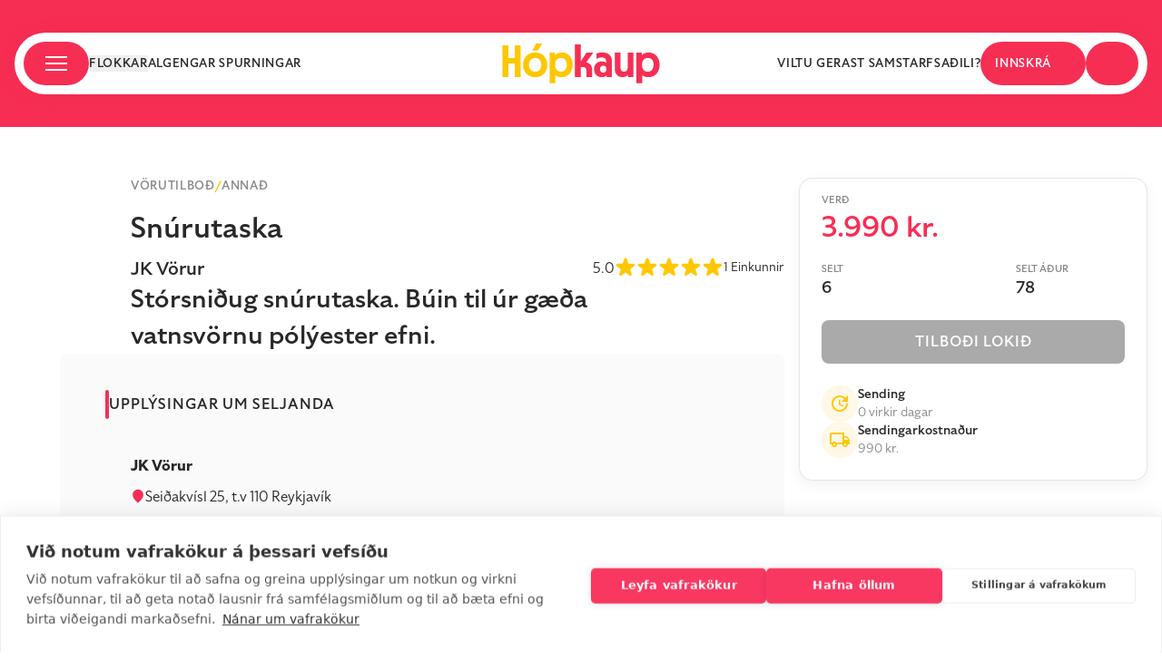

--- FILE ---
content_type: text/html; charset=utf-8
request_url: https://www.hopkaup.is/jkvorur_snurutaska_may23
body_size: 36625
content:
<!DOCTYPE html><html lang="en"><head><meta charSet="utf-8"/><meta name="viewport" content="width=device-width"/><meta property="fb:app_id" content="188015624666525"/><meta name="Content-language" content="cs"/><meta name="author" content="Hópkaup.is"/><meta name="copyright" content="Hópkaup.is"/><meta name="CMSauthor" content="Hópkaup.is"/><meta name="msapplication-TileColor" content="#ffffff"/><meta name="theme-color" content="#ffffff"/><meta name="msapplication-TileImage" content="/fav/ms-icon-144x144.png"/><link rel="mask-icon" href="/safari-pinned-tab.svg" color="#5bbad5"/><link rel="apple-touch-icon" sizes="57x57" href="/fav/apple-icon-57x57.png"/><link rel="apple-touch-icon" sizes="60x60" href="/fav/apple-icon-60x60.png"/><link rel="apple-touch-icon" sizes="72x72" href="/fav/apple-icon-72x72.png"/><link rel="apple-touch-icon" sizes="76x76" href="/fav/apple-icon-76x76.png"/><link rel="apple-touch-icon" sizes="114x114" href="/fav/apple-icon-114x114.png"/><link rel="apple-touch-icon" sizes="120x120" href="/fav/apple-icon-120x120.png"/><link rel="apple-touch-icon" sizes="144x144" href="/fav/apple-icon-144x144.png"/><link rel="apple-touch-icon" sizes="152x152" href="/fav/apple-icon-152x152.png"/><link rel="apple-touch-icon" sizes="180x180" href="/fav/apple-icon-180x180.png"/><link rel="apple-touch-icon" sizes="180x180" href="/fav/apple-touch-icon.png"/><link rel="icon" type="image/png" sizes="192x192" href="/fav/android-icon-192x192.png"/><link rel="icon" type="image/png" sizes="96x96" href="/fav/favicon-96x96.png"/><link rel="icon" type="image/png" sizes="32x32" href="/fav/favicon-32x32.png"/><link rel="icon" type="image/png" sizes="48x48" href="/fav/favicon-48x48.png"/><link rel="icon" type="image/png" sizes="16x16" href="/fav/favicon-16x16.png"/><link rel="manifest" href="/fav/site.webmanifest"/><link rel="manifest" href="/fav/manifest.json"/><link rel="icon" type="image/svg+xml" href="/fav/favicon.svg"/><link rel="shortcut icon" href="/fav/favicon.ico"/><link rel="icon" type="image/png" href="/fav/favicon.png"/><title>Snúrutaska -  Hópkaup.is - Í krafti fjöldans</title><meta property="product:retailer_item_id" content="1452"/><meta property="product:brand" content="JK Vörur"/><meta property="product:availability" content="in_stock"/><meta property="product:price:amount" content="3990"/><meta property="product:price:currency" content="ISK"/><meta name="description" content="Snúrutaska -  Hópkaup.is - Í krafti fjöldans"/><meta property="product:custom_label_1" content="Vörutilboð"/><meta property="product:custom_label_2" content="Annað"/><meta name="next-head-count" content="40"/><link rel="preconnect" href="https://use.typekit.net" crossorigin /><link rel="preload" href="/_next/static/css/c1cfa34f8846a005.css" as="style"/><link rel="stylesheet" href="/_next/static/css/c1cfa34f8846a005.css" data-n-g=""/><link rel="preload" href="/_next/static/css/d9380a14484539f6.css" as="style"/><link rel="stylesheet" href="/_next/static/css/d9380a14484539f6.css" data-n-p=""/><noscript data-n-css=""></noscript><script defer="" nomodule="" src="/_next/static/chunks/polyfills-78c92fac7aa8fdd8.js"></script><script src="/_next/static/chunks/webpack-abe91a37206f580b.js" defer=""></script><script src="/_next/static/chunks/framework-56eb74ff06128874.js" defer=""></script><script src="/_next/static/chunks/main-0dd80568d09d09ab.js" defer=""></script><script src="/_next/static/chunks/pages/_app-ae26627365f6dd9f.js" defer=""></script><script src="/_next/static/chunks/7536-e81ca06f87b3172c.js" defer=""></script><script src="/_next/static/chunks/5742-82bbdfa9a69d46e4.js" defer=""></script><script src="/_next/static/chunks/2777-31bf1584a60acb3b.js" defer=""></script><script src="/_next/static/chunks/8537-3fc469d912213815.js" defer=""></script><script src="/_next/static/chunks/pages/%5Burl%5D-31e4a214a9b90976.js" defer=""></script><script src="/_next/static/AxOmF7-yHFM1xDKtNtb-P/_buildManifest.js" defer=""></script><script src="/_next/static/AxOmF7-yHFM1xDKtNtb-P/_ssgManifest.js" defer=""></script><style data-href="https://use.typekit.net/ugz8jzj.css">@import url("https://p.typekit.net/p.css?s=1&k=ugz8jzj&ht=tk&f=48512.48513.48515.48516.48520.48521.48522.48523&a=85771035&app=typekit&e=css");@font-face{font-family:"specter";src:url("https://use.typekit.net/af/6157ed/00000000000000007735f302/30/l?primer=7cdcb44be4a7db8877ffa5c0007b8dd865b3bbc383831fe2ea177f62257a9191&fvd=n7&v=3") format("woff2"),url("https://use.typekit.net/af/6157ed/00000000000000007735f302/30/d?primer=7cdcb44be4a7db8877ffa5c0007b8dd865b3bbc383831fe2ea177f62257a9191&fvd=n7&v=3") format("woff"),url("https://use.typekit.net/af/6157ed/00000000000000007735f302/30/a?primer=7cdcb44be4a7db8877ffa5c0007b8dd865b3bbc383831fe2ea177f62257a9191&fvd=n7&v=3") format("opentype");font-display:auto;font-style:normal;font-weight:700;font-stretch:normal}@font-face{font-family:"specter";src:url("https://use.typekit.net/af/7a9104/00000000000000007735f301/30/l?primer=7cdcb44be4a7db8877ffa5c0007b8dd865b3bbc383831fe2ea177f62257a9191&fvd=i3&v=3") format("woff2"),url("https://use.typekit.net/af/7a9104/00000000000000007735f301/30/d?primer=7cdcb44be4a7db8877ffa5c0007b8dd865b3bbc383831fe2ea177f62257a9191&fvd=i3&v=3") format("woff"),url("https://use.typekit.net/af/7a9104/00000000000000007735f301/30/a?primer=7cdcb44be4a7db8877ffa5c0007b8dd865b3bbc383831fe2ea177f62257a9191&fvd=i3&v=3") format("opentype");font-display:auto;font-style:italic;font-weight:300;font-stretch:normal}@font-face{font-family:"specter";src:url("https://use.typekit.net/af/859a2b/00000000000000007735f30c/30/l?primer=7cdcb44be4a7db8877ffa5c0007b8dd865b3bbc383831fe2ea177f62257a9191&fvd=i7&v=3") format("woff2"),url("https://use.typekit.net/af/859a2b/00000000000000007735f30c/30/d?primer=7cdcb44be4a7db8877ffa5c0007b8dd865b3bbc383831fe2ea177f62257a9191&fvd=i7&v=3") format("woff"),url("https://use.typekit.net/af/859a2b/00000000000000007735f30c/30/a?primer=7cdcb44be4a7db8877ffa5c0007b8dd865b3bbc383831fe2ea177f62257a9191&fvd=i7&v=3") format("opentype");font-display:auto;font-style:italic;font-weight:700;font-stretch:normal}@font-face{font-family:"specter";src:url("https://use.typekit.net/af/8da3d8/00000000000000007735f306/30/l?primer=7cdcb44be4a7db8877ffa5c0007b8dd865b3bbc383831fe2ea177f62257a9191&fvd=n3&v=3") format("woff2"),url("https://use.typekit.net/af/8da3d8/00000000000000007735f306/30/d?primer=7cdcb44be4a7db8877ffa5c0007b8dd865b3bbc383831fe2ea177f62257a9191&fvd=n3&v=3") format("woff"),url("https://use.typekit.net/af/8da3d8/00000000000000007735f306/30/a?primer=7cdcb44be4a7db8877ffa5c0007b8dd865b3bbc383831fe2ea177f62257a9191&fvd=n3&v=3") format("opentype");font-display:auto;font-style:normal;font-weight:300;font-stretch:normal}@font-face{font-family:"specter";src:url("https://use.typekit.net/af/c64b7e/00000000000000007735f305/30/l?primer=7cdcb44be4a7db8877ffa5c0007b8dd865b3bbc383831fe2ea177f62257a9191&fvd=n4&v=3") format("woff2"),url("https://use.typekit.net/af/c64b7e/00000000000000007735f305/30/d?primer=7cdcb44be4a7db8877ffa5c0007b8dd865b3bbc383831fe2ea177f62257a9191&fvd=n4&v=3") format("woff"),url("https://use.typekit.net/af/c64b7e/00000000000000007735f305/30/a?primer=7cdcb44be4a7db8877ffa5c0007b8dd865b3bbc383831fe2ea177f62257a9191&fvd=n4&v=3") format("opentype");font-display:auto;font-style:normal;font-weight:400;font-stretch:normal}@font-face{font-family:"specter";src:url("https://use.typekit.net/af/a4b558/00000000000000007735f303/30/l?primer=7cdcb44be4a7db8877ffa5c0007b8dd865b3bbc383831fe2ea177f62257a9191&fvd=n5&v=3") format("woff2"),url("https://use.typekit.net/af/a4b558/00000000000000007735f303/30/d?primer=7cdcb44be4a7db8877ffa5c0007b8dd865b3bbc383831fe2ea177f62257a9191&fvd=n5&v=3") format("woff"),url("https://use.typekit.net/af/a4b558/00000000000000007735f303/30/a?primer=7cdcb44be4a7db8877ffa5c0007b8dd865b3bbc383831fe2ea177f62257a9191&fvd=n5&v=3") format("opentype");font-display:auto;font-style:normal;font-weight:500;font-stretch:normal}@font-face{font-family:"specter";src:url("https://use.typekit.net/af/3066a7/00000000000000007735f30b/30/l?primer=7cdcb44be4a7db8877ffa5c0007b8dd865b3bbc383831fe2ea177f62257a9191&fvd=i5&v=3") format("woff2"),url("https://use.typekit.net/af/3066a7/00000000000000007735f30b/30/d?primer=7cdcb44be4a7db8877ffa5c0007b8dd865b3bbc383831fe2ea177f62257a9191&fvd=i5&v=3") format("woff"),url("https://use.typekit.net/af/3066a7/00000000000000007735f30b/30/a?primer=7cdcb44be4a7db8877ffa5c0007b8dd865b3bbc383831fe2ea177f62257a9191&fvd=i5&v=3") format("opentype");font-display:auto;font-style:italic;font-weight:500;font-stretch:normal}@font-face{font-family:"specter";src:url("https://use.typekit.net/af/daad20/00000000000000007735f304/30/l?primer=7cdcb44be4a7db8877ffa5c0007b8dd865b3bbc383831fe2ea177f62257a9191&fvd=i4&v=3") format("woff2"),url("https://use.typekit.net/af/daad20/00000000000000007735f304/30/d?primer=7cdcb44be4a7db8877ffa5c0007b8dd865b3bbc383831fe2ea177f62257a9191&fvd=i4&v=3") format("woff"),url("https://use.typekit.net/af/daad20/00000000000000007735f304/30/a?primer=7cdcb44be4a7db8877ffa5c0007b8dd865b3bbc383831fe2ea177f62257a9191&fvd=i4&v=3") format("opentype");font-display:auto;font-style:italic;font-weight:400;font-stretch:normal}.tk-specter{font-family:"specter",sans-serif}</style></head><body class="layout"><div id="__next"><div class="Toastify"></div><div style="--theme-hopPink:rgba(247, 46, 84, 1);--theme-hopYellow:#ffc700;--theme-lightYellow:#fff8e7;--theme-hopBlack:#282828;--theme-white:#ffffff;--theme-gray:#898989;--theme-hopGrayLight2:rgba(137, 137, 137, 0.8);--theme-hopGray:rgba(137, 137, 137, 0.215);--theme-hopGrayLight:rgba(137, 137, 137, 0.04)"><noscript><iframe src="https://www.googletagmanager.com/ns.html?id=GTM-T9JD979" height="0" width="0" style="display:none;visibility:hidden"></iframe></noscript><header class="xl:h-[140px] xl:bg-hopPink h-[80px] w-full relative bg-hopPink overflow-hidden"><div class="hidden lg:block"><div class="w-full h-[7px] lg:h-[12px] bg-hopPink px-4 flex lg:justify-center"></div></div><div class="fixed bg-hopPink h-20 top-0 z-20 w-full max-w-[1440px] m-auto flex justify-between xl:hidden"><div class="flex flex-row justify-between items-center mx-4 xl:hidden w-full"><button type="button" aria-label="open menu"><svg width="24" height="16" viewBox="0 0 24 16" fill="none" xmlns="http://www.w3.org/2000/svg" class="text-white"><mask id="path-1-inside-1_5477_3103" fill="currentColor"><path d="M0 1C0 0.447715 0.447715 0 1 0H23C23.5523 0 24 0.447715 24 1C24 1.55228 23.5523 2 23 2H1C0.447716 2 0 1.55228 0 1Z"></path></mask><path d="M0 1C0 0.447715 0.447715 0 1 0H23C23.5523 0 24 0.447715 24 1C24 1.55228 23.5523 2 23 2H1C0.447716 2 0 1.55228 0 1Z" fill="currentColor"></path><path d="M0 0H24H0ZM24 2H0H24ZM-3 2C-3.55228 2 -4 1.55228 -4 1C-4 0.447715 -3.55228 0 -3 0H4C4 0 4 0.447715 4 1C4 1.55228 4 2 4 2H-3ZM24 0V2V0Z" fill="currentColor" mask="url(#path-1-inside-1_5477_3103)"></path><mask id="path-3-inside-2_5477_3103" fill="currentColor"><path d="M0 8C0 7.44772 0.447715 7 1 7H23C23.5523 7 24 7.44772 24 8C24 8.55228 23.5523 9 23 9H1C0.447716 9 0 8.55228 0 8Z"></path></mask><path d="M0 8C0 7.44772 0.447715 7 1 7H23C23.5523 7 24 7.44772 24 8C24 8.55228 23.5523 9 23 9H1C0.447716 9 0 8.55228 0 8Z" fill="currentColor"></path><path d="M0 7H24H0ZM24 9H0H24ZM-3 9C-3.55228 9 -4 8.55228 -4 8C-4 7.44772 -3.55228 7 -3 7H4C4 7 4 7.44772 4 8C4 8.55228 4 9 4 9H-3ZM24 7V9V7Z" fill="currentColor" mask="url(#path-3-inside-2_5477_3103)"></path><mask id="path-5-inside-3_5477_3103" fill="currentColor"><path d="M0 15C0 14.4477 0.447715 14 1 14H23C23.5523 14 24 14.4477 24 15C24 15.5523 23.5523 16 23 16H1C0.447716 16 0 15.5523 0 15Z"></path></mask><path d="M0 15C0 14.4477 0.447715 14 1 14H23C23.5523 14 24 14.4477 24 15C24 15.5523 23.5523 16 23 16H1C0.447716 16 0 15.5523 0 15Z" fill="currentColor"></path><path d="M0 14H24H0ZM24 16H0H24ZM-3 16C-3.55228 16 -4 15.5523 -4 15C-4 14.4477 -3.55228 14 -3 14H4C4 14 4 14.4477 4 15C4 15.5523 4 16 4 16H-3ZM24 14V16V14Z" fill="currentColor" mask="url(#path-5-inside-3_5477_3103)"></path></svg></button><svg width="240" height="61" viewBox="0 0 240 61" fill="none" xmlns="http://www.w3.org/2000/svg" class="max-h-[35px]"><path d="M18.7279 51.1301V30.5948H9.01714V51.1301H0V2.70567H9.01714V22.1309H18.7279V2.70567H27.745V51.1301H18.7279Z" fill="var(--theme-white)"></path><path d="M50.0511 51.477C38.9531 51.477 31.4619 43.8456 31.4619 32.5373C31.4619 21.2984 38.9531 13.5977 50.0511 13.5977C61.0104 13.5977 68.5015 21.2984 68.5015 32.5373C68.5015 43.8456 61.0104 51.477 50.0511 51.477ZM40.6178 32.5373C40.6178 38.7812 44.4327 43.0131 50.0511 43.0131C55.6001 43.0131 59.415 38.7118 59.415 32.5373C59.415 26.2935 55.6001 22.0616 50.0511 22.0616C44.4327 22.0616 40.6178 26.2935 40.6178 32.5373ZM45.6812 10.8227L51.1609 0H60.8023L53.866 10.8227H45.6812Z" fill="var(--theme-white)"></path><path d="M71.9978 60.4959V13.9446H80.1133V17.6215H80.252C82.9571 14.8465 86.8414 13.6671 90.6564 13.6671C100.298 13.6671 107.303 21.2291 107.303 32.5373C107.303 43.8456 100.298 51.477 90.587 51.477C86.8414 51.477 83.3733 50.367 80.8762 48.4244H80.7375V60.4959H71.9978ZM80.3907 32.6067C80.3907 39.2668 84.2057 43.1519 89.3385 43.1519C94.61 43.1519 98.2169 39.0587 98.2169 32.5373C98.2169 26.016 94.61 21.9922 89.3385 21.9922C84.2057 21.9922 80.3907 25.8772 80.3907 32.6067Z" fill="var(--theme-white)"></path><path d="M110.811 51.1301V1.4569H119.551V27.3341H119.689L128.29 13.9446H138.834L127.805 28.8604C133.493 29.6929 137.03 33.7167 137.03 40.3768V51.1301H128.36V42.1806C128.36 37.9487 126.626 35.9368 123.158 35.9368H119.551V51.1301H110.811Z" fill="var(--theme-hopYellow)"></path><path d="M151.487 51.477C144.829 51.477 139.973 46.7594 139.973 39.4056C139.973 31.9823 144.829 27.2648 151.487 27.2648C154.193 27.2648 156.551 28.0279 158.424 29.4154H158.562V27.7504C158.562 23.5878 156.065 21.2291 151.557 21.2291C148.435 21.2291 145.592 22.3391 143.511 23.5185V15.2627C146.424 14.0833 149.406 13.5283 152.458 13.5283C161.822 13.5283 167.302 18.7315 167.302 27.6116V51.1301H159.256V48.8407H159.117C157.244 50.5057 154.539 51.477 151.487 51.477ZM148.99 39.1974C148.99 42.3887 151.141 44.6088 154.054 44.6088C156.898 44.6088 158.909 42.4581 158.909 39.1974C158.909 35.9368 156.898 33.7861 154.054 33.7861C151.141 33.7861 148.99 36.0061 148.99 39.1974Z" fill="var(--theme-hopYellow)"></path><path d="M183.427 51.4076C176.214 51.4076 171.636 46.6207 171.636 39.0587V13.9446H180.375V37.2549C180.375 40.8625 182.387 43.0825 185.716 43.0825C189.115 43.0825 191.265 40.8625 191.265 37.2549V13.9446H200.005V51.1301H191.889V48.0082H191.751C189.531 50.2976 186.826 51.4076 183.427 51.4076Z" fill="var(--theme-hopYellow)"></path><path d="M204.694 60.4959V13.9446H212.81V17.6215H212.949C215.654 14.8465 219.538 13.6671 223.353 13.6671C232.994 13.6671 240 21.2291 240 32.5373C240 43.8456 232.994 51.477 223.284 51.477C219.538 51.477 216.07 50.367 213.573 48.4244H213.434V60.4959H204.694ZM213.087 32.6067C213.087 39.2668 216.902 43.1519 222.035 43.1519C227.307 43.1519 230.913 39.0587 230.913 32.5373C230.913 26.016 227.307 21.9922 222.035 21.9922C216.902 21.9922 213.087 25.8772 213.087 32.6067Z" fill="var(--theme-hopYellow)"></path></svg><div class="flex gap-7 mr-3.5"><button><svg width="22" height="23" viewBox="0 0 22 23" fill="none" xmlns="http://www.w3.org/2000/svg" class="text-white"><g filter="url(#filter0_d_5265_12811)"><path d="M11 21.0921C10.6488 21.0921 10.2975 21.0692 9.94627 21.0234C9.59502 20.9775 9.24378 20.9164 8.89253 20.84C7.54864 21.8334 6.07112 22.1888 4.45997 21.906C2.84883 21.6233 1.61565 20.7635 0.760447 19.3268C0.0732282 18.1958 -0.148209 16.9807 0.0961355 15.6816C0.34048 14.3824 0.928433 13.2896 1.86 12.4031V12.3343C0.913162 11.4631 0.325208 10.3894 0.0961355 9.11318C-0.132937 7.83696 0.0808639 6.63333 0.737539 5.5023C1.30259 4.5394 2.08143 3.80958 3.07408 3.31284C4.06673 2.81611 5.11283 2.64416 6.21238 2.797C6.70107 1.9258 7.3692 1.24184 8.21677 0.745103C9.06433 0.248368 9.99208 0 11 0C12.0079 0 12.9357 0.248368 13.7832 0.745103C14.6308 1.24184 15.2989 1.9258 15.7876 2.797C16.8872 2.64416 17.9333 2.81611 18.9259 3.31284C19.9186 3.80958 20.6974 4.5394 21.2625 5.5023C21.9191 6.63333 22.1329 7.83696 21.9039 9.11318C21.6748 10.3894 21.0868 11.4631 20.14 12.3343V12.4031C21.0716 13.2896 21.6595 14.3824 21.9039 15.6816C22.1482 16.9807 21.9268 18.1958 21.2396 19.3268C20.3843 20.7635 19.1512 21.6233 17.54 21.906C15.9289 22.1888 14.4514 21.8334 13.1075 20.84C12.7562 20.9164 12.405 20.9775 12.0537 21.0234C11.7025 21.0692 11.3512 21.0921 11 21.0921ZM11 19.258C13.0464 19.258 14.7797 18.5473 16.2 17.1259C17.6202 15.7045 18.3303 13.9697 18.3303 11.9216C18.3303 11.4784 18.296 11.0543 18.2272 10.6492C18.1585 10.2442 18.0554 9.85064 17.918 9.46854C17.4751 9.77422 16.9864 10.0111 16.4519 10.1793C15.9174 10.3474 15.36 10.4314 14.7797 10.4314C13.222 10.4314 11.8972 9.88503 10.8053 8.79222C9.71338 7.6994 9.16742 6.3735 9.16742 4.81451C7.57918 5.2119 6.26583 6.06781 5.22737 7.38225C4.1889 8.69669 3.66967 10.2098 3.66967 11.9216C3.66967 13.9697 4.3798 15.7045 5.80005 17.1259C7.2203 18.5473 8.95362 19.258 11 19.258ZM8.25113 13.985C7.93042 13.985 7.65936 13.8742 7.43792 13.6526C7.21648 13.431 7.10576 13.1597 7.10576 12.8387C7.10576 12.5177 7.21648 12.2464 7.43792 12.0248C7.65936 11.8032 7.93042 11.6924 8.25113 11.6924C8.57183 11.6924 8.8429 11.8032 9.06433 12.0248C9.28577 12.2464 9.39649 12.5177 9.39649 12.8387C9.39649 13.1597 9.28577 13.431 9.06433 13.6526C8.8429 13.8742 8.57183 13.985 8.25113 13.985ZM13.7489 13.985C13.4282 13.985 13.1571 13.8742 12.9357 13.6526C12.7142 13.431 12.6035 13.1597 12.6035 12.8387C12.6035 12.5177 12.7142 12.2464 12.9357 12.0248C13.1571 11.8032 13.4282 11.6924 13.7489 11.6924C14.0696 11.6924 14.3406 11.8032 14.5621 12.0248C14.7835 12.2464 14.8942 12.5177 14.8942 12.8387C14.8942 13.1597 14.7835 13.431 14.5621 13.6526C14.3406 13.8742 14.0696 13.985 13.7489 13.985Z" fill="currentColor"></path></g><defs><filter id="filter0_d_5265_12811" x="0" y="0" width="22" height="23" filterUnits="userSpaceOnUse" color-interpolation-filters="sRGB"><feFlood flood-opacity="0" result="BackgroundImageFix"></feFlood><feColorMatrix in="SourceAlpha" type="matrix" values="0 0 0 0 0 0 0 0 0 0 0 0 0 0 0 0 0 0 127 0" result="hardAlpha"></feColorMatrix><feOffset dy="1"></feOffset><feComposite in2="hardAlpha" operator="out"></feComposite><feColorMatrix type="matrix" values="0 0 0 0 0.218377 0 0 0 0 0.145456 0 0 0 0 0.104298 0 0 0 0.1 0"></feColorMatrix><feBlend mode="normal" in2="BackgroundImageFix" result="effect1_dropShadow_5265_12811"></feBlend><feBlend mode="normal" in="SourceGraphic" in2="effect1_dropShadow_5265_12811" result="shape"></feBlend></filter></defs></svg></button><div class="relative flex items-center"><svg width="18" height="23" viewBox="0 0 18 23" fill="none" xmlns="http://www.w3.org/2000/svg" class="text-white"><g filter="url(#filter0_d_5265_12814)"><path d="M2.25 22C1.63125 22 1.10156 21.7846 0.660937 21.3538C0.220312 20.9229 0 20.405 0 19.8V6.6C0 5.995 0.220312 5.47708 0.660937 5.04625C1.10156 4.61542 1.63125 4.4 2.25 4.4H4.5C4.5 3.19 4.94062 2.15417 5.82187 1.2925C6.70312 0.430833 7.7625 0 9 0C10.2375 0 11.2969 0.430833 12.1781 1.2925C13.0594 2.15417 13.5 3.19 13.5 4.4H15.75C16.3687 4.4 16.8984 4.61542 17.3391 5.04625C17.7797 5.47708 18 5.995 18 6.6V19.8C18 20.405 17.7797 20.9229 17.3391 21.3538C16.8984 21.7846 16.3687 22 15.75 22H2.25ZM6.75 4.4H11.25C11.25 3.795 11.0297 3.27708 10.5891 2.84625C10.1484 2.41542 9.61875 2.2 9 2.2C8.38125 2.2 7.85156 2.41542 7.41094 2.84625C6.97031 3.27708 6.75 3.795 6.75 4.4ZM12.375 9.9C12.6937 9.9 12.9609 9.79458 13.1766 9.58375C13.3922 9.37292 13.5 9.11167 13.5 8.8V6.6H11.25V8.8C11.25 9.11167 11.3578 9.37292 11.5734 9.58375C11.7891 9.79458 12.0562 9.9 12.375 9.9ZM5.625 9.9C5.94375 9.9 6.21094 9.79458 6.42656 9.58375C6.64219 9.37292 6.75 9.11167 6.75 8.8V6.6H4.5V8.8C4.5 9.11167 4.60781 9.37292 4.82344 9.58375C5.03906 9.79458 5.30625 9.9 5.625 9.9Z" fill="currentColor"></path></g><defs><filter id="filter0_d_5265_12814" x="0" y="0" width="18" height="23" filterUnits="userSpaceOnUse" color-interpolation-filters="sRGB"><feFlood flood-opacity="0" result="BackgroundImageFix"></feFlood><feColorMatrix in="SourceAlpha" type="matrix" values="0 0 0 0 0 0 0 0 0 0 0 0 0 0 0 0 0 0 127 0" result="hardAlpha"></feColorMatrix><feOffset dy="1"></feOffset><feComposite in2="hardAlpha" operator="out"></feComposite><feColorMatrix type="matrix" values="0 0 0 0 0.218377 0 0 0 0 0.145456 0 0 0 0 0.104298 0 0 0 0.1 0"></feColorMatrix><feBlend mode="normal" in2="BackgroundImageFix" result="effect1_dropShadow_5265_12814"></feBlend><feBlend mode="normal" in="SourceGraphic" in2="effect1_dropShadow_5265_12814" result="shape"></feBlend></filter></defs></svg><div class="absolute -top-3.5 -right-1 z-1 h-2 w-2 rounded-full bg-meta-1"></div></div></div></div></div><div class=" mx-auto px-4"><div class="z-10 w-full flex justify-center px-4 m-auto"><nav class="fixed z-10 top-[36px] w-full justify-center items-center hidden xl:flex "><div class="flex flex-row justify-between bg-white w-full shadow-sticky_header rounded-[35px] max-w-[1439px] mx-4 h-[68px]"><div class="flex flex-row justify-between w-full"><div class="flex flex-row items-center ml-2.5 gap-4"><button class="w-[72px] h-[48px] rounded-[30px] py-3 px-6 gap-2 flex flex-row items-center justify-between bg-hopPink" aria-label="Open category modal"><svg width="24" height="16" viewBox="0 0 24 16" fill="none" xmlns="http://www.w3.org/2000/svg" class="text-white"><mask id="path-1-inside-1_5477_3103" fill="currentColor"><path d="M0 1C0 0.447715 0.447715 0 1 0H23C23.5523 0 24 0.447715 24 1C24 1.55228 23.5523 2 23 2H1C0.447716 2 0 1.55228 0 1Z"></path></mask><path d="M0 1C0 0.447715 0.447715 0 1 0H23C23.5523 0 24 0.447715 24 1C24 1.55228 23.5523 2 23 2H1C0.447716 2 0 1.55228 0 1Z" fill="currentColor"></path><path d="M0 0H24H0ZM24 2H0H24ZM-3 2C-3.55228 2 -4 1.55228 -4 1C-4 0.447715 -3.55228 0 -3 0H4C4 0 4 0.447715 4 1C4 1.55228 4 2 4 2H-3ZM24 0V2V0Z" fill="currentColor" mask="url(#path-1-inside-1_5477_3103)"></path><mask id="path-3-inside-2_5477_3103" fill="currentColor"><path d="M0 8C0 7.44772 0.447715 7 1 7H23C23.5523 7 24 7.44772 24 8C24 8.55228 23.5523 9 23 9H1C0.447716 9 0 8.55228 0 8Z"></path></mask><path d="M0 8C0 7.44772 0.447715 7 1 7H23C23.5523 7 24 7.44772 24 8C24 8.55228 23.5523 9 23 9H1C0.447716 9 0 8.55228 0 8Z" fill="currentColor"></path><path d="M0 7H24H0ZM24 9H0H24ZM-3 9C-3.55228 9 -4 8.55228 -4 8C-4 7.44772 -3.55228 7 -3 7H4C4 7 4 7.44772 4 8C4 8.55228 4 9 4 9H-3ZM24 7V9V7Z" fill="currentColor" mask="url(#path-3-inside-2_5477_3103)"></path><mask id="path-5-inside-3_5477_3103" fill="currentColor"><path d="M0 15C0 14.4477 0.447715 14 1 14H23C23.5523 14 24 14.4477 24 15C24 15.5523 23.5523 16 23 16H1C0.447716 16 0 15.5523 0 15Z"></path></mask><path d="M0 15C0 14.4477 0.447715 14 1 14H23C23.5523 14 24 14.4477 24 15C24 15.5523 23.5523 16 23 16H1C0.447716 16 0 15.5523 0 15Z" fill="currentColor"></path><path d="M0 14H24H0ZM24 16H0H24ZM-3 16C-3.55228 16 -4 15.5523 -4 15C-4 14.4477 -3.55228 14 -3 14H4C4 14 4 14.4477 4 15C4 15.5523 4 16 4 16H-3ZM24 14V16V14Z" fill="currentColor" mask="url(#path-5-inside-3_5477_3103)"></path></svg></button><button aria-label="Open category modal" class="font-specter font-medium text-custom tracking-wider uppercase hover:text-hopPink text-hopBlack">Flokkar</button><a class="font-specter font-medium text-custom tracking-wider uppercase hover:text-hopPink text-hopBlack" href="/hvad-er-hopkaup">Algengar spurningar</a></div><svg width="240" height="61" viewBox="0 0 240 61" fill="none" xmlns="http://www.w3.org/2000/svg" class="mb-2 absolute transform translate-y-1/2 translate-x-1/2 right-1/2 -top-2.5 cursor-pointer h-[44px]"><path d="M18.7279 51.1301V30.5948H9.01714V51.1301H0V2.70567H9.01714V22.1309H18.7279V2.70567H27.745V51.1301H18.7279Z" fill="var(--theme-hopYellow)"></path><path d="M50.0511 51.477C38.9531 51.477 31.4619 43.8456 31.4619 32.5373C31.4619 21.2984 38.9531 13.5977 50.0511 13.5977C61.0104 13.5977 68.5015 21.2984 68.5015 32.5373C68.5015 43.8456 61.0104 51.477 50.0511 51.477ZM40.6178 32.5373C40.6178 38.7812 44.4327 43.0131 50.0511 43.0131C55.6001 43.0131 59.415 38.7118 59.415 32.5373C59.415 26.2935 55.6001 22.0616 50.0511 22.0616C44.4327 22.0616 40.6178 26.2935 40.6178 32.5373ZM45.6812 10.8227L51.1609 0H60.8023L53.866 10.8227H45.6812Z" fill="var(--theme-hopYellow)"></path><path d="M71.9978 60.4959V13.9446H80.1133V17.6215H80.252C82.9571 14.8465 86.8414 13.6671 90.6564 13.6671C100.298 13.6671 107.303 21.2291 107.303 32.5373C107.303 43.8456 100.298 51.477 90.587 51.477C86.8414 51.477 83.3733 50.367 80.8762 48.4244H80.7375V60.4959H71.9978ZM80.3907 32.6067C80.3907 39.2668 84.2057 43.1519 89.3385 43.1519C94.61 43.1519 98.2169 39.0587 98.2169 32.5373C98.2169 26.016 94.61 21.9922 89.3385 21.9922C84.2057 21.9922 80.3907 25.8772 80.3907 32.6067Z" fill="var(--theme-hopYellow)"></path><path d="M110.811 51.1301V1.4569H119.551V27.3341H119.689L128.29 13.9446H138.834L127.805 28.8604C133.493 29.6929 137.03 33.7167 137.03 40.3768V51.1301H128.36V42.1806C128.36 37.9487 126.626 35.9368 123.158 35.9368H119.551V51.1301H110.811Z" fill="var(--theme-hopPink)"></path><path d="M151.487 51.477C144.829 51.477 139.973 46.7594 139.973 39.4056C139.973 31.9823 144.829 27.2648 151.487 27.2648C154.193 27.2648 156.551 28.0279 158.424 29.4154H158.562V27.7504C158.562 23.5878 156.065 21.2291 151.557 21.2291C148.435 21.2291 145.592 22.3391 143.511 23.5185V15.2627C146.424 14.0833 149.406 13.5283 152.458 13.5283C161.822 13.5283 167.302 18.7315 167.302 27.6116V51.1301H159.256V48.8407H159.117C157.244 50.5057 154.539 51.477 151.487 51.477ZM148.99 39.1974C148.99 42.3887 151.141 44.6088 154.054 44.6088C156.898 44.6088 158.909 42.4581 158.909 39.1974C158.909 35.9368 156.898 33.7861 154.054 33.7861C151.141 33.7861 148.99 36.0061 148.99 39.1974Z" fill="var(--theme-hopPink)"></path><path d="M183.427 51.4076C176.214 51.4076 171.636 46.6207 171.636 39.0587V13.9446H180.375V37.2549C180.375 40.8625 182.387 43.0825 185.716 43.0825C189.115 43.0825 191.265 40.8625 191.265 37.2549V13.9446H200.005V51.1301H191.889V48.0082H191.751C189.531 50.2976 186.826 51.4076 183.427 51.4076Z" fill="var(--theme-hopPink)"></path><path d="M204.694 60.4959V13.9446H212.81V17.6215H212.949C215.654 14.8465 219.538 13.6671 223.353 13.6671C232.994 13.6671 240 21.2291 240 32.5373C240 43.8456 232.994 51.477 223.284 51.477C219.538 51.477 216.07 50.367 213.573 48.4244H213.434V60.4959H204.694ZM213.087 32.6067C213.087 39.2668 216.902 43.1519 222.035 43.1519C227.307 43.1519 230.913 39.0587 230.913 32.5373C230.913 26.016 227.307 21.9922 222.035 21.9922C216.902 21.9922 213.087 25.8772 213.087 32.6067Z" fill="var(--theme-hopPink)"></path></svg><div class="flex flex-row items-center justify-end gap-4 xl:pr-2.5 3xl:pr-2 "><a class="font-specter font-medium text-custom tracking-wider hover:text-hopPink uppercase text-hopBlack hidden lg:block" href="/become-a-partner">Viltu gerast samstarfsaðili?</a><button class="h-[48px] rounded-[30px] py-4 px-4 gap-4 flex flex-row items-center justify-between bg-hopPink"><svg viewBox="0 0 1024 1024" fill="currentColor" height="1em" width="1em" class="animate-spin h-8 w-8 text-white mx-[9px]"><path d="M988 548c-19.9 0-36-16.1-36-36 0-59.4-11.6-117-34.6-171.3a440.45 440.45 0 00-94.3-139.9 437.71 437.71 0 00-139.9-94.3C629 83.6 571.4 72 512 72c-19.9 0-36-16.1-36-36s16.1-36 36-36c69.1 0 136.2 13.5 199.3 40.3C772.3 66 827 103 874 150c47 47 83.9 101.8 109.7 162.7 26.7 63.1 40.2 130.2 40.2 199.3.1 19.9-16 36-35.9 36z"></path></svg><svg width="22" height="23" viewBox="0 0 22 23" fill="none" xmlns="http://www.w3.org/2000/svg" class="text-white"><g filter="url(#filter0_d_5265_12811)"><path d="M11 21.0921C10.6488 21.0921 10.2975 21.0692 9.94627 21.0234C9.59502 20.9775 9.24378 20.9164 8.89253 20.84C7.54864 21.8334 6.07112 22.1888 4.45997 21.906C2.84883 21.6233 1.61565 20.7635 0.760447 19.3268C0.0732282 18.1958 -0.148209 16.9807 0.0961355 15.6816C0.34048 14.3824 0.928433 13.2896 1.86 12.4031V12.3343C0.913162 11.4631 0.325208 10.3894 0.0961355 9.11318C-0.132937 7.83696 0.0808639 6.63333 0.737539 5.5023C1.30259 4.5394 2.08143 3.80958 3.07408 3.31284C4.06673 2.81611 5.11283 2.64416 6.21238 2.797C6.70107 1.9258 7.3692 1.24184 8.21677 0.745103C9.06433 0.248368 9.99208 0 11 0C12.0079 0 12.9357 0.248368 13.7832 0.745103C14.6308 1.24184 15.2989 1.9258 15.7876 2.797C16.8872 2.64416 17.9333 2.81611 18.9259 3.31284C19.9186 3.80958 20.6974 4.5394 21.2625 5.5023C21.9191 6.63333 22.1329 7.83696 21.9039 9.11318C21.6748 10.3894 21.0868 11.4631 20.14 12.3343V12.4031C21.0716 13.2896 21.6595 14.3824 21.9039 15.6816C22.1482 16.9807 21.9268 18.1958 21.2396 19.3268C20.3843 20.7635 19.1512 21.6233 17.54 21.906C15.9289 22.1888 14.4514 21.8334 13.1075 20.84C12.7562 20.9164 12.405 20.9775 12.0537 21.0234C11.7025 21.0692 11.3512 21.0921 11 21.0921ZM11 19.258C13.0464 19.258 14.7797 18.5473 16.2 17.1259C17.6202 15.7045 18.3303 13.9697 18.3303 11.9216C18.3303 11.4784 18.296 11.0543 18.2272 10.6492C18.1585 10.2442 18.0554 9.85064 17.918 9.46854C17.4751 9.77422 16.9864 10.0111 16.4519 10.1793C15.9174 10.3474 15.36 10.4314 14.7797 10.4314C13.222 10.4314 11.8972 9.88503 10.8053 8.79222C9.71338 7.6994 9.16742 6.3735 9.16742 4.81451C7.57918 5.2119 6.26583 6.06781 5.22737 7.38225C4.1889 8.69669 3.66967 10.2098 3.66967 11.9216C3.66967 13.9697 4.3798 15.7045 5.80005 17.1259C7.2203 18.5473 8.95362 19.258 11 19.258ZM8.25113 13.985C7.93042 13.985 7.65936 13.8742 7.43792 13.6526C7.21648 13.431 7.10576 13.1597 7.10576 12.8387C7.10576 12.5177 7.21648 12.2464 7.43792 12.0248C7.65936 11.8032 7.93042 11.6924 8.25113 11.6924C8.57183 11.6924 8.8429 11.8032 9.06433 12.0248C9.28577 12.2464 9.39649 12.5177 9.39649 12.8387C9.39649 13.1597 9.28577 13.431 9.06433 13.6526C8.8429 13.8742 8.57183 13.985 8.25113 13.985ZM13.7489 13.985C13.4282 13.985 13.1571 13.8742 12.9357 13.6526C12.7142 13.431 12.6035 13.1597 12.6035 12.8387C12.6035 12.5177 12.7142 12.2464 12.9357 12.0248C13.1571 11.8032 13.4282 11.6924 13.7489 11.6924C14.0696 11.6924 14.3406 11.8032 14.5621 12.0248C14.7835 12.2464 14.8942 12.5177 14.8942 12.8387C14.8942 13.1597 14.7835 13.431 14.5621 13.6526C14.3406 13.8742 14.0696 13.985 13.7489 13.985Z" fill="currentColor"></path></g><defs><filter id="filter0_d_5265_12811" x="0" y="0" width="22" height="23" filterUnits="userSpaceOnUse" color-interpolation-filters="sRGB"><feFlood flood-opacity="0" result="BackgroundImageFix"></feFlood><feColorMatrix in="SourceAlpha" type="matrix" values="0 0 0 0 0 0 0 0 0 0 0 0 0 0 0 0 0 0 127 0" result="hardAlpha"></feColorMatrix><feOffset dy="1"></feOffset><feComposite in2="hardAlpha" operator="out"></feComposite><feColorMatrix type="matrix" values="0 0 0 0 0.218377 0 0 0 0 0.145456 0 0 0 0 0.104298 0 0 0 0.1 0"></feColorMatrix><feBlend mode="normal" in2="BackgroundImageFix" result="effect1_dropShadow_5265_12811"></feBlend><feBlend mode="normal" in="SourceGraphic" in2="effect1_dropShadow_5265_12811" result="shape"></feBlend></filter></defs></svg></button><div class="h-[48px] rounded-[30px] py-3 px-5 flex flex-row items-center justify-between bg-hopPink cursor-pointer"><svg width="18" height="23" viewBox="0 0 18 23" fill="none" xmlns="http://www.w3.org/2000/svg" class="text-white"><g filter="url(#filter0_d_5265_12814)"><path d="M2.25 22C1.63125 22 1.10156 21.7846 0.660937 21.3538C0.220312 20.9229 0 20.405 0 19.8V6.6C0 5.995 0.220312 5.47708 0.660937 5.04625C1.10156 4.61542 1.63125 4.4 2.25 4.4H4.5C4.5 3.19 4.94062 2.15417 5.82187 1.2925C6.70312 0.430833 7.7625 0 9 0C10.2375 0 11.2969 0.430833 12.1781 1.2925C13.0594 2.15417 13.5 3.19 13.5 4.4H15.75C16.3687 4.4 16.8984 4.61542 17.3391 5.04625C17.7797 5.47708 18 5.995 18 6.6V19.8C18 20.405 17.7797 20.9229 17.3391 21.3538C16.8984 21.7846 16.3687 22 15.75 22H2.25ZM6.75 4.4H11.25C11.25 3.795 11.0297 3.27708 10.5891 2.84625C10.1484 2.41542 9.61875 2.2 9 2.2C8.38125 2.2 7.85156 2.41542 7.41094 2.84625C6.97031 3.27708 6.75 3.795 6.75 4.4ZM12.375 9.9C12.6937 9.9 12.9609 9.79458 13.1766 9.58375C13.3922 9.37292 13.5 9.11167 13.5 8.8V6.6H11.25V8.8C11.25 9.11167 11.3578 9.37292 11.5734 9.58375C11.7891 9.79458 12.0562 9.9 12.375 9.9ZM5.625 9.9C5.94375 9.9 6.21094 9.79458 6.42656 9.58375C6.64219 9.37292 6.75 9.11167 6.75 8.8V6.6H4.5V8.8C4.5 9.11167 4.60781 9.37292 4.82344 9.58375C5.03906 9.79458 5.30625 9.9 5.625 9.9Z" fill="currentColor"></path></g><defs><filter id="filter0_d_5265_12814" x="0" y="0" width="18" height="23" filterUnits="userSpaceOnUse" color-interpolation-filters="sRGB"><feFlood flood-opacity="0" result="BackgroundImageFix"></feFlood><feColorMatrix in="SourceAlpha" type="matrix" values="0 0 0 0 0 0 0 0 0 0 0 0 0 0 0 0 0 0 127 0" result="hardAlpha"></feColorMatrix><feOffset dy="1"></feOffset><feComposite in2="hardAlpha" operator="out"></feComposite><feColorMatrix type="matrix" values="0 0 0 0 0.218377 0 0 0 0 0.145456 0 0 0 0 0.104298 0 0 0 0.1 0"></feColorMatrix><feBlend mode="normal" in2="BackgroundImageFix" result="effect1_dropShadow_5265_12814"></feBlend><feBlend mode="normal" in="SourceGraphic" in2="effect1_dropShadow_5265_12814" result="shape"></feBlend></filter></defs></svg></div></div></div></div></nav></div></div></header><div class="bg-white"><div class="m-auto max-w-[1440px] flex flex-row lg:justify-between max-xl:flex-col xl:gap-[88px] pt-[56px] max-xl:pt-[30px]"><div class="flex flex-col xl:gap-10"><div class="flex flex-col"><div class="xl:pl-[144px] pl-4 flex flex-row gap-2 pb-4"><a class="text-gray uppercase label-13-caps hover:text-hopPink" href="/voerur">Vörutilboð</a><div class="text-hopYellow label-13-caps">/</div><a class="text-gray uppercase label-13-caps hover:text-hopPink" href="/annad-1">Annað</a></div><h1 class="xl:pl-[144px] max-xl:px-4 text-hopBlack text-[32px] leading-[44px] max-xl:text-2xl font-medium pb-2">Snúrutaska</h1><div class="pl-[144px] max-xl:px-4 flex flex-row max-xl:flex-col justify-between items-start"><h2 class="max-xl:pt-2 text-hopBlack text-xl max-xl:text-[18px] max-xl:leading-6 font-medium">JK Vörur</h2><div class="flex flex-row gap-3 justify-center max-lg:justify-start items-center max-xl:pt-4 cursor-pointer"><span class="text-hopBlack leading-none mt-1">5.0</span><div class="flex flex-row"><svg class="w-[24px] h-6 text-hopYellow undefined" viewBox="0 0 20 20" fill="none" xmlns="http://www.w3.org/2000/svg"><defs><linearGradient id="grad-100" x1="0%" y1="0%" x2="100%" y2="0%"><stop offset="100%" style="stop-color:currentColor;stop-opacity:1"></stop><stop offset="100%" style="stop-color:white;stop-opacity:1"></stop></linearGradient></defs><path d="M9.049 2.927c.3-.921 1.603-.921 1.902 0l1.286 3.958a1 1 0 00.95.69h4.158c.969 0 1.371 1.24.588 1.81l-3.359 2.448a1 1 0 00-.364 1.118l1.287 3.958c.3.921-.755 1.688-1.54 1.118l-3.359-2.448a1 1 0 00-1.175 0l-3.359 2.448c-.785.57-1.84-.197-1.54-1.118l1.287-3.958a1 1 0 00-.364-1.118L2.065 9.386c-.783-.57-.38-1.81.588-1.81h4.158a1 1 0 00.95-.69L9.049 2.927z" fill="url(#grad-100)" stroke="currentColor" stroke-width="0.5"></path></svg><svg class="w-[24px] h-6 text-hopYellow undefined" viewBox="0 0 20 20" fill="none" xmlns="http://www.w3.org/2000/svg"><defs><linearGradient id="grad-100" x1="0%" y1="0%" x2="100%" y2="0%"><stop offset="100%" style="stop-color:currentColor;stop-opacity:1"></stop><stop offset="100%" style="stop-color:white;stop-opacity:1"></stop></linearGradient></defs><path d="M9.049 2.927c.3-.921 1.603-.921 1.902 0l1.286 3.958a1 1 0 00.95.69h4.158c.969 0 1.371 1.24.588 1.81l-3.359 2.448a1 1 0 00-.364 1.118l1.287 3.958c.3.921-.755 1.688-1.54 1.118l-3.359-2.448a1 1 0 00-1.175 0l-3.359 2.448c-.785.57-1.84-.197-1.54-1.118l1.287-3.958a1 1 0 00-.364-1.118L2.065 9.386c-.783-.57-.38-1.81.588-1.81h4.158a1 1 0 00.95-.69L9.049 2.927z" fill="url(#grad-100)" stroke="currentColor" stroke-width="0.5"></path></svg><svg class="w-[24px] h-6 text-hopYellow undefined" viewBox="0 0 20 20" fill="none" xmlns="http://www.w3.org/2000/svg"><defs><linearGradient id="grad-100" x1="0%" y1="0%" x2="100%" y2="0%"><stop offset="100%" style="stop-color:currentColor;stop-opacity:1"></stop><stop offset="100%" style="stop-color:white;stop-opacity:1"></stop></linearGradient></defs><path d="M9.049 2.927c.3-.921 1.603-.921 1.902 0l1.286 3.958a1 1 0 00.95.69h4.158c.969 0 1.371 1.24.588 1.81l-3.359 2.448a1 1 0 00-.364 1.118l1.287 3.958c.3.921-.755 1.688-1.54 1.118l-3.359-2.448a1 1 0 00-1.175 0l-3.359 2.448c-.785.57-1.84-.197-1.54-1.118l1.287-3.958a1 1 0 00-.364-1.118L2.065 9.386c-.783-.57-.38-1.81.588-1.81h4.158a1 1 0 00.95-.69L9.049 2.927z" fill="url(#grad-100)" stroke="currentColor" stroke-width="0.5"></path></svg><svg class="w-[24px] h-6 text-hopYellow undefined" viewBox="0 0 20 20" fill="none" xmlns="http://www.w3.org/2000/svg"><defs><linearGradient id="grad-100" x1="0%" y1="0%" x2="100%" y2="0%"><stop offset="100%" style="stop-color:currentColor;stop-opacity:1"></stop><stop offset="100%" style="stop-color:white;stop-opacity:1"></stop></linearGradient></defs><path d="M9.049 2.927c.3-.921 1.603-.921 1.902 0l1.286 3.958a1 1 0 00.95.69h4.158c.969 0 1.371 1.24.588 1.81l-3.359 2.448a1 1 0 00-.364 1.118l1.287 3.958c.3.921-.755 1.688-1.54 1.118l-3.359-2.448a1 1 0 00-1.175 0l-3.359 2.448c-.785.57-1.84-.197-1.54-1.118l1.287-3.958a1 1 0 00-.364-1.118L2.065 9.386c-.783-.57-.38-1.81.588-1.81h4.158a1 1 0 00.95-.69L9.049 2.927z" fill="url(#grad-100)" stroke="currentColor" stroke-width="0.5"></path></svg><svg class="w-[24px] h-6 text-hopYellow undefined" viewBox="0 0 20 20" fill="none" xmlns="http://www.w3.org/2000/svg"><defs><linearGradient id="grad-100" x1="0%" y1="0%" x2="100%" y2="0%"><stop offset="100%" style="stop-color:currentColor;stop-opacity:1"></stop><stop offset="100%" style="stop-color:white;stop-opacity:1"></stop></linearGradient></defs><path d="M9.049 2.927c.3-.921 1.603-.921 1.902 0l1.286 3.958a1 1 0 00.95.69h4.158c.969 0 1.371 1.24.588 1.81l-3.359 2.448a1 1 0 00-.364 1.118l1.287 3.958c.3.921-.755 1.688-1.54 1.118l-3.359-2.448a1 1 0 00-1.175 0l-3.359 2.448c-.785.57-1.84-.197-1.54-1.118l1.287-3.958a1 1 0 00-.364-1.118L2.065 9.386c-.783-.57-.38-1.81.588-1.81h4.158a1 1 0 00.95-.69L9.049 2.927z" fill="url(#grad-100)" stroke="currentColor" stroke-width="0.5"></path></svg></div><span class="text-hopBlack small-14-reg mt-0.5 text-center">1 Einkunnir</span></div></div><div class="max-xl:px-4 max-2xl:pl-4 max-xl:m-auto relative w-full flex max-xl:justify-center xl:justify-end"></div></div><div class="xl:ml-[144px] max-xl:px-4 max-w-[648px] xl:m-auto"><h2 class="mob-h-28-med xl:h-28-med max-xl:mt-6 text-hopBlack">Stórsniðug snúrutaska. Búin til úr gæða vatnsvörnu pólýester efni.</h2></div><div class="xl:hidden mt-[32px]"><div class="flex flex-col h-full max-lg:bg-hopGrayLight"><div class="px-4 max-xl:py-[17px] h-fit sticky top-40"><div class="bg-white border-[1px] rounded-[15px] border-hopGray w-[384px] max-xl:w-full min-w-[384px] max-xl:min-w-full shadow-product_option h-fit"><div class="relative"></div><div class="mt-4"><div class="px-6 max-lg:flex-row max-lg:justify-between max-lg:items-start max-lg:grid max-lg:grid-cols-1"><div class="text-gray text-[11px] leading-4 font-medium uppercase">Verð</div><div class="flex flex-row max-lg:flex-col gap-4 max-lg:gap-0 items-end max-lg:items-start"><div class="text-hopPink text-[32px] max-lg:text-2xl leading-[44px] font-medium max-lg:mt-[6px]">3.990<!-- --> kr.</div></div><div class="flex justify-between flex-row mt-4 max-lg:grid max-lg:grid-cols-2"><div class="flex flex-col"><div class="text-gray text-[11px] leading-4 font-medium uppercase">Selt</div><span class="text-hopBlack text-[18px] leading-6 font-medium">6</span></div><div class="flex flex-col lg:mr-[62px]"><div class="text-gray text-[11px] leading-4 font-medium uppercase">Selt áður</div><span class="text-hopBlack text-[18px] leading-6 font-medium">78</span></div></div></div><div class="px-6 flex flex-row max-lg:justify-center gap-3 mt-6 max-lg:mt-[20px] max-lg:mb-[10px]"><div class="bg-[#AAAAAA] rounded-lg h-[48px] w-full flex justify-center items-center max-sm:overflow-hidden"><span class="body-16-med-caps text-white uppercase">Tilboði lokið</span></div></div><div><div class="px-6 mt-6 flex flex-col gap-2.5"><div class="flex flex-row items-start gap-[10px]"><svg width="40" height="40" viewBox="0 0 40 40" fill="none" xmlns="http://www.w3.org/2000/svg" class="min-h-10 min-w-10"><circle cx="20" cy="20" r="20" fill="var(--theme-lightYellow)"></circle><path d="M19 16V21L23.25 23.52L24.02 22.24L20.5 20.15V16H19ZM29 18V11L26.36 13.64C24.74 12.01 22.49 11 20 11C15.03 11 11 15.03 11 20C11 24.97 15.03 29 20 29C24.97 29 29 24.97 29 20H27C27 23.86 23.86 27 20 27C16.14 27 13 23.86 13 20C13 16.14 16.14 13 20 13C21.93 13 23.68 13.79 24.95 15.05L22 18H29Z" fill="var(--theme-hopYellow)"></path></svg><div class="flex flex-col"><span class="text-hopBlack text-sm font-medium">Sending</span><div class="text-gray text-sm font-normal sidebar-description">0 virkir dagar</div></div></div><div class="flex flex-row items-start gap-[10px]"><svg width="40" height="40" viewBox="0 0 40 40" fill="none" xmlns="http://www.w3.org/2000/svg" class="min-h-10 min-w-10"><circle cx="20" cy="20" r="20" fill="var(--theme-lightYellow)"></circle><path d="M28 16H25V12H11C9.9 12 9 12.9 9 14V25H11C11 26.66 12.34 28 14 28C15.66 28 17 26.66 17 25H23C23 26.66 24.34 28 26 28C27.66 28 29 26.66 29 25H31V20L28 16ZM27.5 17.5L29.46 20H25V17.5H27.5ZM14 26C13.45 26 13 25.55 13 25C13 24.45 13.45 24 14 24C14.55 24 15 24.45 15 25C15 25.55 14.55 26 14 26ZM16.22 23C15.67 22.39 14.89 22 14 22C13.11 22 12.33 22.39 11.78 23H11V14H23V23H16.22ZM26 26C25.45 26 25 25.55 25 25C25 24.45 25.45 24 26 24C26.55 24 27 24.45 27 25C27 25.55 26.55 26 26 26Z" fill="var(--theme-hopYellow)"></path></svg><div class="flex flex-col"><span class="text-hopBlack text-sm font-medium">Sendingarkostnaður</span><div class="text-gray text-sm font-normal sidebar-description">990 kr.</div></div></div></div><div class="px-6 mt-6"><hr class="hidden xl:border-hopGray"/></div><div></div><div></div><div></div><div></div><div></div></div></div></div></div></div></div><div class="max-xl:mt-1 ml-[66px] max-xl:ml-0 "><div class="bg-hopGrayLight rounded-lg max-lg:rounded-none"><div class="pt-10 max-xl:pt-6 pl-[50px] max-xl:px-4 flex flex-row gap-6 items-center"><svg width="4" height="32" viewBox="0 0 4 32" fill="none" xmlns="http://www.w3.org/2000/svg"><rect width="4" height="32" rx="2" fill="var(--theme-hopPink)"></rect></svg><div class="text-hopBlack body-16-med-caps uppercase">Upplýsingar um seljanda</div></div><div class="flex flex-col lg:flex-row gap-[32px] pb-10 max-xl:py-6 xl:pl-[78px] max-xl:pl-[32px] pr-6 max-lg:pr-10 xl:mt-10"><div class="flex flex-col grow"><h4 class="text-hopBlack font-bold body-16-reg">JK Vörur</h4><div class="flex flex-col gap-2 mt-2"><div class="flex flex-row gap-2 items-center"><svg width="8" height="11" viewBox="0 0 8 11" fill="none" xmlns="http://www.w3.org/2000/svg" class="text-hopPink w-4 h-4"><path d="M4 0.5C2.9395 0.501182 1.92279 0.915467 1.1729 1.65197C0.423017 2.38847 0.00120306 3.38704 0 4.42861C0 7.79025 3.63636 10.3291 3.79136 10.4354C3.85251 10.4774 3.92535 10.5 4 10.5C4.07465 10.5 4.14749 10.4774 4.20864 10.4354C4.36364 10.3291 8 7.79025 8 4.42861C7.9988 3.38704 7.57698 2.38847 6.8271 1.65197C6.07721 0.915467 5.0605 0.501182 4 0.5Z" fill="currentColor"></path></svg><p class="text-hopBlack body-16-reg mt-0.5">Seiðakvísl 25, t.v 110 Reykjavík</p></div></div><span class="mt-4 text-gray text-[12px] leading-4 font-medium tracking-widest uppercase">Sími</span><a class="text-hopBlack text-base font-medium" href="tel:7925515">7925515</a><span class="mt-4 text-gray text-[12px] leading-4 font-medium tracking-widest uppercase">Tölvupóstur</span><a class="text-hopBlack text-base font-medium underline decoration-yellow_stroke2 hover:decoration-hopPink underline-offset-4 w-fit" href="mailto:jk@jkvorur.is">jk@jkvorur.is</a></div></div></div></div><div class="max-xl:mt-6 ml-[118px] max-xl:ml-4 flex flex-row gap-6 items-center"><svg width="4" height="32" viewBox="0 0 4 32" fill="none" xmlns="http://www.w3.org/2000/svg"><rect width="4" height="32" rx="2" fill="var(--theme-hopPink)"></rect></svg><p class="text-hopBlack text-base font-medium uppercase">Einkunnir &amp; Umsagnir</p></div><div class="ml-[114px] max-xl:ml-4 mt-4 flex flex-row gap-3 items-center"><span class="text-hopBlack text-base font-medium">5.0</span><div class="flex flex-row"><svg class="w-[24px] h-6 text-hopYellow undefined" viewBox="0 0 20 20" fill="none" xmlns="http://www.w3.org/2000/svg"><defs><linearGradient id="grad-100" x1="0%" y1="0%" x2="100%" y2="0%"><stop offset="100%" style="stop-color:currentColor;stop-opacity:1"></stop><stop offset="100%" style="stop-color:white;stop-opacity:1"></stop></linearGradient></defs><path d="M9.049 2.927c.3-.921 1.603-.921 1.902 0l1.286 3.958a1 1 0 00.95.69h4.158c.969 0 1.371 1.24.588 1.81l-3.359 2.448a1 1 0 00-.364 1.118l1.287 3.958c.3.921-.755 1.688-1.54 1.118l-3.359-2.448a1 1 0 00-1.175 0l-3.359 2.448c-.785.57-1.84-.197-1.54-1.118l1.287-3.958a1 1 0 00-.364-1.118L2.065 9.386c-.783-.57-.38-1.81.588-1.81h4.158a1 1 0 00.95-.69L9.049 2.927z" fill="url(#grad-100)" stroke="currentColor" stroke-width="0.5"></path></svg><svg class="w-[24px] h-6 text-hopYellow undefined" viewBox="0 0 20 20" fill="none" xmlns="http://www.w3.org/2000/svg"><defs><linearGradient id="grad-100" x1="0%" y1="0%" x2="100%" y2="0%"><stop offset="100%" style="stop-color:currentColor;stop-opacity:1"></stop><stop offset="100%" style="stop-color:white;stop-opacity:1"></stop></linearGradient></defs><path d="M9.049 2.927c.3-.921 1.603-.921 1.902 0l1.286 3.958a1 1 0 00.95.69h4.158c.969 0 1.371 1.24.588 1.81l-3.359 2.448a1 1 0 00-.364 1.118l1.287 3.958c.3.921-.755 1.688-1.54 1.118l-3.359-2.448a1 1 0 00-1.175 0l-3.359 2.448c-.785.57-1.84-.197-1.54-1.118l1.287-3.958a1 1 0 00-.364-1.118L2.065 9.386c-.783-.57-.38-1.81.588-1.81h4.158a1 1 0 00.95-.69L9.049 2.927z" fill="url(#grad-100)" stroke="currentColor" stroke-width="0.5"></path></svg><svg class="w-[24px] h-6 text-hopYellow undefined" viewBox="0 0 20 20" fill="none" xmlns="http://www.w3.org/2000/svg"><defs><linearGradient id="grad-100" x1="0%" y1="0%" x2="100%" y2="0%"><stop offset="100%" style="stop-color:currentColor;stop-opacity:1"></stop><stop offset="100%" style="stop-color:white;stop-opacity:1"></stop></linearGradient></defs><path d="M9.049 2.927c.3-.921 1.603-.921 1.902 0l1.286 3.958a1 1 0 00.95.69h4.158c.969 0 1.371 1.24.588 1.81l-3.359 2.448a1 1 0 00-.364 1.118l1.287 3.958c.3.921-.755 1.688-1.54 1.118l-3.359-2.448a1 1 0 00-1.175 0l-3.359 2.448c-.785.57-1.84-.197-1.54-1.118l1.287-3.958a1 1 0 00-.364-1.118L2.065 9.386c-.783-.57-.38-1.81.588-1.81h4.158a1 1 0 00.95-.69L9.049 2.927z" fill="url(#grad-100)" stroke="currentColor" stroke-width="0.5"></path></svg><svg class="w-[24px] h-6 text-hopYellow undefined" viewBox="0 0 20 20" fill="none" xmlns="http://www.w3.org/2000/svg"><defs><linearGradient id="grad-100" x1="0%" y1="0%" x2="100%" y2="0%"><stop offset="100%" style="stop-color:currentColor;stop-opacity:1"></stop><stop offset="100%" style="stop-color:white;stop-opacity:1"></stop></linearGradient></defs><path d="M9.049 2.927c.3-.921 1.603-.921 1.902 0l1.286 3.958a1 1 0 00.95.69h4.158c.969 0 1.371 1.24.588 1.81l-3.359 2.448a1 1 0 00-.364 1.118l1.287 3.958c.3.921-.755 1.688-1.54 1.118l-3.359-2.448a1 1 0 00-1.175 0l-3.359 2.448c-.785.57-1.84-.197-1.54-1.118l1.287-3.958a1 1 0 00-.364-1.118L2.065 9.386c-.783-.57-.38-1.81.588-1.81h4.158a1 1 0 00.95-.69L9.049 2.927z" fill="url(#grad-100)" stroke="currentColor" stroke-width="0.5"></path></svg><svg class="w-[24px] h-6 text-hopYellow undefined" viewBox="0 0 20 20" fill="none" xmlns="http://www.w3.org/2000/svg"><defs><linearGradient id="grad-100" x1="0%" y1="0%" x2="100%" y2="0%"><stop offset="100%" style="stop-color:currentColor;stop-opacity:1"></stop><stop offset="100%" style="stop-color:white;stop-opacity:1"></stop></linearGradient></defs><path d="M9.049 2.927c.3-.921 1.603-.921 1.902 0l1.286 3.958a1 1 0 00.95.69h4.158c.969 0 1.371 1.24.588 1.81l-3.359 2.448a1 1 0 00-.364 1.118l1.287 3.958c.3.921-.755 1.688-1.54 1.118l-3.359-2.448a1 1 0 00-1.175 0l-3.359 2.448c-.785.57-1.84-.197-1.54-1.118l1.287-3.958a1 1 0 00-.364-1.118L2.065 9.386c-.783-.57-.38-1.81.588-1.81h4.158a1 1 0 00.95-.69L9.049 2.927z" fill="url(#grad-100)" stroke="currentColor" stroke-width="0.5"></path></svg></div><span class="text-hopBlack text-sm font-normal">1 Einkunnir</span></div><div class="max-xl:px-4"><hr class="ml-[114px] max-lg:ml-0 mt-[25px] border-hopGray"/></div><div class="pl-[114px] max-xl:px-4 mt-[23px] grid grid-cols-3 max-lg:grid-cols-2 gap-y-9 max-lg:gap-6 xl:gap-20"><div class="flex flex-col gap-4 max-lg:gap-2"><div class="col-span-1 flex flex-row gap-1"><svg class="w-[18px] h-6 text-hopYellow undefined" viewBox="0 0 20 20" fill="none" xmlns="http://www.w3.org/2000/svg"><defs><linearGradient id="grad-100" x1="0%" y1="0%" x2="100%" y2="0%"><stop offset="100%" style="stop-color:currentColor;stop-opacity:1"></stop><stop offset="100%" style="stop-color:white;stop-opacity:1"></stop></linearGradient></defs><path d="M9.049 2.927c.3-.921 1.603-.921 1.902 0l1.286 3.958a1 1 0 00.95.69h4.158c.969 0 1.371 1.24.588 1.81l-3.359 2.448a1 1 0 00-.364 1.118l1.287 3.958c.3.921-.755 1.688-1.54 1.118l-3.359-2.448a1 1 0 00-1.175 0l-3.359 2.448c-.785.57-1.84-.197-1.54-1.118l1.287-3.958a1 1 0 00-.364-1.118L2.065 9.386c-.783-.57-.38-1.81.588-1.81h4.158a1 1 0 00.95-.69L9.049 2.927z" fill="url(#grad-100)" stroke="currentColor" stroke-width="0.5"></path></svg><svg class="w-[18px] h-6 text-hopYellow undefined" viewBox="0 0 20 20" fill="none" xmlns="http://www.w3.org/2000/svg"><defs><linearGradient id="grad-100" x1="0%" y1="0%" x2="100%" y2="0%"><stop offset="100%" style="stop-color:currentColor;stop-opacity:1"></stop><stop offset="100%" style="stop-color:white;stop-opacity:1"></stop></linearGradient></defs><path d="M9.049 2.927c.3-.921 1.603-.921 1.902 0l1.286 3.958a1 1 0 00.95.69h4.158c.969 0 1.371 1.24.588 1.81l-3.359 2.448a1 1 0 00-.364 1.118l1.287 3.958c.3.921-.755 1.688-1.54 1.118l-3.359-2.448a1 1 0 00-1.175 0l-3.359 2.448c-.785.57-1.84-.197-1.54-1.118l1.287-3.958a1 1 0 00-.364-1.118L2.065 9.386c-.783-.57-.38-1.81.588-1.81h4.158a1 1 0 00.95-.69L9.049 2.927z" fill="url(#grad-100)" stroke="currentColor" stroke-width="0.5"></path></svg><svg class="w-[18px] h-6 text-hopYellow undefined" viewBox="0 0 20 20" fill="none" xmlns="http://www.w3.org/2000/svg"><defs><linearGradient id="grad-100" x1="0%" y1="0%" x2="100%" y2="0%"><stop offset="100%" style="stop-color:currentColor;stop-opacity:1"></stop><stop offset="100%" style="stop-color:white;stop-opacity:1"></stop></linearGradient></defs><path d="M9.049 2.927c.3-.921 1.603-.921 1.902 0l1.286 3.958a1 1 0 00.95.69h4.158c.969 0 1.371 1.24.588 1.81l-3.359 2.448a1 1 0 00-.364 1.118l1.287 3.958c.3.921-.755 1.688-1.54 1.118l-3.359-2.448a1 1 0 00-1.175 0l-3.359 2.448c-.785.57-1.84-.197-1.54-1.118l1.287-3.958a1 1 0 00-.364-1.118L2.065 9.386c-.783-.57-.38-1.81.588-1.81h4.158a1 1 0 00.95-.69L9.049 2.927z" fill="url(#grad-100)" stroke="currentColor" stroke-width="0.5"></path></svg><svg class="w-[18px] h-6 text-hopYellow undefined" viewBox="0 0 20 20" fill="none" xmlns="http://www.w3.org/2000/svg"><defs><linearGradient id="grad-100" x1="0%" y1="0%" x2="100%" y2="0%"><stop offset="100%" style="stop-color:currentColor;stop-opacity:1"></stop><stop offset="100%" style="stop-color:white;stop-opacity:1"></stop></linearGradient></defs><path d="M9.049 2.927c.3-.921 1.603-.921 1.902 0l1.286 3.958a1 1 0 00.95.69h4.158c.969 0 1.371 1.24.588 1.81l-3.359 2.448a1 1 0 00-.364 1.118l1.287 3.958c.3.921-.755 1.688-1.54 1.118l-3.359-2.448a1 1 0 00-1.175 0l-3.359 2.448c-.785.57-1.84-.197-1.54-1.118l1.287-3.958a1 1 0 00-.364-1.118L2.065 9.386c-.783-.57-.38-1.81.588-1.81h4.158a1 1 0 00.95-.69L9.049 2.927z" fill="url(#grad-100)" stroke="currentColor" stroke-width="0.5"></path></svg><svg class="w-[18px] h-6 text-hopYellow undefined" viewBox="0 0 20 20" fill="none" xmlns="http://www.w3.org/2000/svg"><defs><linearGradient id="grad-100" x1="0%" y1="0%" x2="100%" y2="0%"><stop offset="100%" style="stop-color:currentColor;stop-opacity:1"></stop><stop offset="100%" style="stop-color:white;stop-opacity:1"></stop></linearGradient></defs><path d="M9.049 2.927c.3-.921 1.603-.921 1.902 0l1.286 3.958a1 1 0 00.95.69h4.158c.969 0 1.371 1.24.588 1.81l-3.359 2.448a1 1 0 00-.364 1.118l1.287 3.958c.3.921-.755 1.688-1.54 1.118l-3.359-2.448a1 1 0 00-1.175 0l-3.359 2.448c-.785.57-1.84-.197-1.54-1.118l1.287-3.958a1 1 0 00-.364-1.118L2.065 9.386c-.783-.57-.38-1.81.588-1.81h4.158a1 1 0 00.95-.69L9.049 2.927z" fill="url(#grad-100)" stroke="currentColor" stroke-width="0.5"></path></svg></div><div class="flex flex-row max-lg:flex-col justify-between gap-2"><div class="text-hopBlack text-sm font-medium">Harpa Sigurðardóttir</div><time class="text-gray text-sm font-normal xl:text-right" dateTime="2023-06-03">Júní 3, 2023</time></div></div></div></div><div class="max-xl:hidden"><div class="flex flex-col h-full max-lg:bg-hopGrayLight"><div class="px-4 max-xl:py-[17px] h-fit sticky top-40"><div class="bg-white border-[1px] rounded-[15px] border-hopGray w-[384px] max-xl:w-full min-w-[384px] max-xl:min-w-full shadow-product_option h-fit"><div class="relative"></div><div class="mt-4"><div class="px-6 max-lg:flex-row max-lg:justify-between max-lg:items-start max-lg:grid max-lg:grid-cols-1"><div class="text-gray text-[11px] leading-4 font-medium uppercase">Verð</div><div class="flex flex-row max-lg:flex-col gap-4 max-lg:gap-0 items-end max-lg:items-start"><div class="text-hopPink text-[32px] max-lg:text-2xl leading-[44px] font-medium max-lg:mt-[6px]">3.990<!-- --> kr.</div></div><div class="flex justify-between flex-row mt-4 max-lg:grid max-lg:grid-cols-2"><div class="flex flex-col"><div class="text-gray text-[11px] leading-4 font-medium uppercase">Selt</div><span class="text-hopBlack text-[18px] leading-6 font-medium">6</span></div><div class="flex flex-col lg:mr-[62px]"><div class="text-gray text-[11px] leading-4 font-medium uppercase">Selt áður</div><span class="text-hopBlack text-[18px] leading-6 font-medium">78</span></div></div></div><div class="px-6 flex flex-row max-lg:justify-center gap-3 mt-6 max-lg:mt-[20px] max-lg:mb-[10px]"><div class="bg-[#AAAAAA] rounded-lg h-[48px] w-full flex justify-center items-center max-sm:overflow-hidden"><span class="body-16-med-caps text-white uppercase">Tilboði lokið</span></div></div><div><div class="px-6 mt-6 flex flex-col gap-2.5"><div class="flex flex-row items-start gap-[10px]"><svg width="40" height="40" viewBox="0 0 40 40" fill="none" xmlns="http://www.w3.org/2000/svg" class="min-h-10 min-w-10"><circle cx="20" cy="20" r="20" fill="var(--theme-lightYellow)"></circle><path d="M19 16V21L23.25 23.52L24.02 22.24L20.5 20.15V16H19ZM29 18V11L26.36 13.64C24.74 12.01 22.49 11 20 11C15.03 11 11 15.03 11 20C11 24.97 15.03 29 20 29C24.97 29 29 24.97 29 20H27C27 23.86 23.86 27 20 27C16.14 27 13 23.86 13 20C13 16.14 16.14 13 20 13C21.93 13 23.68 13.79 24.95 15.05L22 18H29Z" fill="var(--theme-hopYellow)"></path></svg><div class="flex flex-col"><span class="text-hopBlack text-sm font-medium">Sending</span><div class="text-gray text-sm font-normal sidebar-description">0 virkir dagar</div></div></div><div class="flex flex-row items-start gap-[10px]"><svg width="40" height="40" viewBox="0 0 40 40" fill="none" xmlns="http://www.w3.org/2000/svg" class="min-h-10 min-w-10"><circle cx="20" cy="20" r="20" fill="var(--theme-lightYellow)"></circle><path d="M28 16H25V12H11C9.9 12 9 12.9 9 14V25H11C11 26.66 12.34 28 14 28C15.66 28 17 26.66 17 25H23C23 26.66 24.34 28 26 28C27.66 28 29 26.66 29 25H31V20L28 16ZM27.5 17.5L29.46 20H25V17.5H27.5ZM14 26C13.45 26 13 25.55 13 25C13 24.45 13.45 24 14 24C14.55 24 15 24.45 15 25C15 25.55 14.55 26 14 26ZM16.22 23C15.67 22.39 14.89 22 14 22C13.11 22 12.33 22.39 11.78 23H11V14H23V23H16.22ZM26 26C25.45 26 25 25.55 25 25C25 24.45 25.45 24 26 24C26.55 24 27 24.45 27 25C27 25.55 26.55 26 26 26Z" fill="var(--theme-hopYellow)"></path></svg><div class="flex flex-col"><span class="text-hopBlack text-sm font-medium">Sendingarkostnaður</span><div class="text-gray text-sm font-normal sidebar-description">990 kr.</div></div></div></div><div class="px-6 mt-6"><hr class="hidden xl:border-hopGray"/></div><div></div><div></div><div></div><div></div><div></div></div></div></div></div></div></div></div><hr class="border-yellow_stroke2 mt-[77px] max-xl:mt-6"/><div class="aspect-square lg:aspect-video object-cover w-[525px] max-xl:w-[164px] h-[10px] rounded-br-[15px] bg-hopPink"></div><div class="px-7 max-xl:px-4 flex flex-col m-auto max-w-[1440px]"><div class="pt-12 max-xl:pt-6 text-[32px] max-xl:text-[22px] leading-11 max-xl:leading-[32px] font-medium tracking-widest"><div class="text-hopPink uppercase">Önnur vinsæl tilboð</div></div></div><div class="mt-12 max-xl:mt-6 px-7 max-xl:px-4 m-auto max-w-[1440px] relative"><button class="swiper-prev ml-10 left-0 stroke-hopPink hidden xl:block rounded-full text-heimkaup-red rounded-full py-[18px] px-[21px] absolute transform transalte-y-1/2 top-[29.5%] z-[5] cursor-pointer bg-hopGray stroke-white " disabled="" aria-label="Previous slide"><svg width="8" height="14" viewBox="0 0 8 14" fill="none" xmlns="http://www.w3.org/2000/svg"><path d="M7 13L1 7L7 1" stroke="" stroke-width="1.5" stroke-linecap="round" stroke-linejoin="round"></path></svg></button><div class="swiper relative w-full flex flex-row"><div class="swiper-wrapper"><div class="swiper-slide max-xl:max-w-[179px] !mr-6 max-xl:!mr-4 gap-2 group cursor-pointer"><a href="/dagatal_samskipti_personulegt_jol25"><picture class="rounded-lg overflow-hidden block"><img alt="similar-offer" loading="lazy" width="500" height="500" decoding="async" data-nimg="1" class="min-w-full h-[288px] max-h-[288px] overflow-hidden object-cover max-xl:h-[140px] rounded-tl-[15px] rounded-tr-[15px] rounded-br-[5px] rounded-bl-[5px] group-hover:shadow-card_shadow group-hover:scale-110 transition duration-500" style="color:transparent" srcSet="/_next/image?url=https%3A%2F%2Fadmin.hopkaup.is%2Fimages%2Fhopkaup_is%2F15889%2Fmain%2Fpersonulegt-veggdagatal-2025-handa-ollum-sem-ther-thykir-vaent-um-baettu1730715749.jpg&amp;w=640&amp;q=100 1x, /_next/image?url=https%3A%2F%2Fadmin.hopkaup.is%2Fimages%2Fhopkaup_is%2F15889%2Fmain%2Fpersonulegt-veggdagatal-2025-handa-ollum-sem-ther-thykir-vaent-um-baettu1730715749.jpg&amp;w=1080&amp;q=100 2x" src="/_next/image?url=https%3A%2F%2Fadmin.hopkaup.is%2Fimages%2Fhopkaup_is%2F15889%2Fmain%2Fpersonulegt-veggdagatal-2025-handa-ollum-sem-ther-thykir-vaent-um-baettu1730715749.jpg&amp;w=1080&amp;q=100"/></picture><div class="mt-3 text-base font-medium text-hopBlack group-hover:text-hopPink">Persónulegt veggdagatal</div><div class="mt-1 mb-2 text-hopBlack font-normal text-[13px] leading-[18px]">Samskipti</div><div class="flex flex-row gap-2 items-baseline"><div class="text-hopPink font-medium body-16-med">2.490<!-- --> kr.</div><div class="line-through text-hopBlack text-[13px] leading-6 font-normal">4.150<!-- --> kr.</div></div></a></div><div class="swiper-slide max-xl:max-w-[179px] !mr-6 max-xl:!mr-4 gap-2 group cursor-pointer"><a href="/graf_kertastjakar_jol25"><picture class="rounded-lg overflow-hidden block"><img alt="similar-offer" loading="lazy" width="500" height="500" decoding="async" data-nimg="1" class="min-w-full h-[288px] max-h-[288px] overflow-hidden object-cover max-xl:h-[140px] rounded-tl-[15px] rounded-tr-[15px] rounded-br-[5px] rounded-bl-[5px] group-hover:shadow-card_shadow group-hover:scale-110 transition duration-500" style="color:transparent" srcSet="/_next/image?url=https%3A%2F%2Fadmin.hopkaup.is%2Fimages%2Fhopkaup_is%2F15968%2Fmain%2Fekki-missa-af-thessu-kertastjakar-fra-her-design-a-adeins-1-494-kr-fullt-verd-21674029838.jpg&amp;w=640&amp;q=100 1x, /_next/image?url=https%3A%2F%2Fadmin.hopkaup.is%2Fimages%2Fhopkaup_is%2F15968%2Fmain%2Fekki-missa-af-thessu-kertastjakar-fra-her-design-a-adeins-1-494-kr-fullt-verd-21674029838.jpg&amp;w=1080&amp;q=100 2x" src="/_next/image?url=https%3A%2F%2Fadmin.hopkaup.is%2Fimages%2Fhopkaup_is%2F15968%2Fmain%2Fekki-missa-af-thessu-kertastjakar-fra-her-design-a-adeins-1-494-kr-fullt-verd-21674029838.jpg&amp;w=1080&amp;q=100"/></picture><div class="mt-3 text-base font-medium text-hopBlack group-hover:text-hopPink">Kertastjakar frá Her Design</div><div class="mt-1 mb-2 text-hopBlack font-normal text-[13px] leading-[18px]">Graf Skiltagerð</div><div class="flex flex-row gap-2 items-baseline"><div class="text-hopPink font-medium body-16-med">1.494<!-- --> kr.</div><div class="line-through text-hopBlack text-[13px] leading-6 font-normal">2.490<!-- --> kr.</div></div></a></div><div class="swiper-slide max-xl:max-w-[179px] !mr-6 max-xl:!mr-4 gap-2 group cursor-pointer"><a href="/samskipti_myndabaekur_jol25"><picture class="rounded-lg overflow-hidden block"><img alt="similar-offer" loading="lazy" width="500" height="500" decoding="async" data-nimg="1" class="min-w-full h-[288px] max-h-[288px] overflow-hidden object-cover max-xl:h-[140px] rounded-tl-[15px] rounded-tr-[15px] rounded-br-[5px] rounded-bl-[5px] group-hover:shadow-card_shadow group-hover:scale-110 transition duration-500" style="color:transparent" srcSet="/_next/image?url=https%3A%2F%2Fadmin.hopkaup.is%2Fimages%2Fhopkaup_is%2F15888%2Fmain%2Fvardveittu-dyrmaetar-stundir-med-vandadri-myndabok-fra-samskiptum1761909315.jpg&amp;w=640&amp;q=100 1x, /_next/image?url=https%3A%2F%2Fadmin.hopkaup.is%2Fimages%2Fhopkaup_is%2F15888%2Fmain%2Fvardveittu-dyrmaetar-stundir-med-vandadri-myndabok-fra-samskiptum1761909315.jpg&amp;w=1080&amp;q=100 2x" src="/_next/image?url=https%3A%2F%2Fadmin.hopkaup.is%2Fimages%2Fhopkaup_is%2F15888%2Fmain%2Fvardveittu-dyrmaetar-stundir-med-vandadri-myndabok-fra-samskiptum1761909315.jpg&amp;w=1080&amp;q=100"/></picture><div class="mt-3 text-base font-medium text-hopBlack group-hover:text-hopPink">Myndabók frá Samskiptum</div><div class="mt-1 mb-2 text-hopBlack font-normal text-[13px] leading-[18px]">Samskipti</div><div class="flex flex-row gap-2 items-baseline"><div class="text-hopPink font-medium body-16-med">6.900<!-- --> kr.</div><div class="line-through text-hopBlack text-[13px] leading-6 font-normal">11.500<!-- --> kr.</div></div></a></div><div class="swiper-slide max-xl:max-w-[179px] !mr-6 max-xl:!mr-4 gap-2 group cursor-pointer"><a href="/samski_strigaprentun_jol25"><picture class="rounded-lg overflow-hidden block"><img alt="similar-offer" loading="lazy" width="500" height="500" decoding="async" data-nimg="1" class="min-w-full h-[288px] max-h-[288px] overflow-hidden object-cover max-xl:h-[140px] rounded-tl-[15px] rounded-tr-[15px] rounded-br-[5px] rounded-bl-[5px] group-hover:shadow-card_shadow group-hover:scale-110 transition duration-500" style="color:transparent" srcSet="/_next/image?url=https%3A%2F%2Fadmin.hopkaup.is%2Fimages%2Fhopkaup_is%2F15887%2Fmain%2Fstrigaprentun-a-eftirlaetis-myndinni-thinni-lifgadu-upp-a-herbergid-med-fallegri1704383030.jpg&amp;w=640&amp;q=100 1x, /_next/image?url=https%3A%2F%2Fadmin.hopkaup.is%2Fimages%2Fhopkaup_is%2F15887%2Fmain%2Fstrigaprentun-a-eftirlaetis-myndinni-thinni-lifgadu-upp-a-herbergid-med-fallegri1704383030.jpg&amp;w=1080&amp;q=100 2x" src="/_next/image?url=https%3A%2F%2Fadmin.hopkaup.is%2Fimages%2Fhopkaup_is%2F15887%2Fmain%2Fstrigaprentun-a-eftirlaetis-myndinni-thinni-lifgadu-upp-a-herbergid-med-fallegri1704383030.jpg&amp;w=1080&amp;q=100"/></picture><div class="mt-3 text-base font-medium text-hopBlack group-hover:text-hopPink">Strigaprentun hjá Samskiptum</div><div class="mt-1 mb-2 text-hopBlack font-normal text-[13px] leading-[18px]">Samskipti</div><div class="flex flex-row gap-2 items-baseline"><div class="text-hopPink font-medium body-16-med">5.340<!-- --> kr.</div><div class="line-through text-hopBlack text-[13px] leading-6 font-normal">8.900<!-- --> kr.</div></div></a></div><div class="swiper-slide max-xl:max-w-[179px] !mr-6 max-xl:!mr-4 gap-2 group cursor-pointer"><a href="/Edda_barnabaekur_heillandirisaedlur_jol25"><picture class="rounded-lg overflow-hidden block"><img alt="similar-offer" loading="lazy" width="500" height="500" decoding="async" data-nimg="1" class="min-w-full h-[288px] max-h-[288px] overflow-hidden object-cover max-xl:h-[140px] rounded-tl-[15px] rounded-tr-[15px] rounded-br-[5px] rounded-bl-[5px] group-hover:shadow-card_shadow group-hover:scale-110 transition duration-500" style="color:transparent" srcSet="/_next/image?url=https%3A%2F%2Fadmin.hopkaup.is%2Fimages%2Fhopkaup_is%2F15860%2Fmain%2Fheillandi-risaedlur-skemmtitaska-med-thrautum-frodleik-og-limmidum-fyrir-unga1759752770.jpg&amp;w=640&amp;q=100 1x, /_next/image?url=https%3A%2F%2Fadmin.hopkaup.is%2Fimages%2Fhopkaup_is%2F15860%2Fmain%2Fheillandi-risaedlur-skemmtitaska-med-thrautum-frodleik-og-limmidum-fyrir-unga1759752770.jpg&amp;w=1080&amp;q=100 2x" src="/_next/image?url=https%3A%2F%2Fadmin.hopkaup.is%2Fimages%2Fhopkaup_is%2F15860%2Fmain%2Fheillandi-risaedlur-skemmtitaska-med-thrautum-frodleik-og-limmidum-fyrir-unga1759752770.jpg&amp;w=1080&amp;q=100"/></picture><div class="mt-3 text-base font-medium text-hopBlack group-hover:text-hopPink">Barnabókin Heillandi risaeðlur</div><div class="mt-1 mb-2 text-hopBlack font-normal text-[13px] leading-[18px]">Edda</div><div class="flex flex-row gap-2 items-baseline"><div class="text-hopPink font-medium body-16-med">1.778<!-- --> kr.</div><div class="line-through text-hopBlack text-[13px] leading-6 font-normal">2.940<!-- --> kr.</div></div></a></div><div class="swiper-slide max-xl:max-w-[179px] !mr-6 max-xl:!mr-4 gap-2 group cursor-pointer"><a href="/samskipti_seglar_jol25"><picture class="rounded-lg overflow-hidden block"><img alt="similar-offer" loading="lazy" width="500" height="500" decoding="async" data-nimg="1" class="min-w-full h-[288px] max-h-[288px] overflow-hidden object-cover max-xl:h-[140px] rounded-tl-[15px] rounded-tr-[15px] rounded-br-[5px] rounded-bl-[5px] group-hover:shadow-card_shadow group-hover:scale-110 transition duration-500" style="color:transparent" srcSet="/_next/image?url=https%3A%2F%2Fadmin.hopkaup.is%2Fimages%2Fhopkaup_is%2F15880%2Fmain%2Fgerdu-isskapinn-personulegri-med-3x-serhonnudum-seglum-fra-samskiptum-komdu1734002211.jpg&amp;w=640&amp;q=100 1x, /_next/image?url=https%3A%2F%2Fadmin.hopkaup.is%2Fimages%2Fhopkaup_is%2F15880%2Fmain%2Fgerdu-isskapinn-personulegri-med-3x-serhonnudum-seglum-fra-samskiptum-komdu1734002211.jpg&amp;w=1080&amp;q=100 2x" src="/_next/image?url=https%3A%2F%2Fadmin.hopkaup.is%2Fimages%2Fhopkaup_is%2F15880%2Fmain%2Fgerdu-isskapinn-personulegri-med-3x-serhonnudum-seglum-fra-samskiptum-komdu1734002211.jpg&amp;w=1080&amp;q=100"/></picture><div class="mt-3 text-base font-medium text-hopBlack group-hover:text-hopPink">Persónulegir seglar (3 í pakka)</div><div class="mt-1 mb-2 text-hopBlack font-normal text-[13px] leading-[18px]">Samskipti</div><div class="flex flex-row gap-2 items-baseline"><div class="text-hopPink font-medium body-16-med">2.700<!-- --> kr.</div><div class="line-through text-hopBlack text-[13px] leading-6 font-normal">4.500<!-- --> kr.</div></div></a></div><div class="swiper-slide max-xl:max-w-[179px] !mr-6 max-xl:!mr-4 gap-2 group cursor-pointer"><a href="/crocs_skraut_kpop_jol25"><picture class="rounded-lg overflow-hidden block"><img alt="similar-offer" loading="lazy" width="500" height="500" decoding="async" data-nimg="1" class="min-w-full h-[288px] max-h-[288px] overflow-hidden object-cover max-xl:h-[140px] rounded-tl-[15px] rounded-tr-[15px] rounded-br-[5px] rounded-bl-[5px] group-hover:shadow-card_shadow group-hover:scale-110 transition duration-500" style="color:transparent" srcSet="/_next/image?url=https%3A%2F%2Fadmin.hopkaup.is%2Fimages%2Fhopkaup_is%2F15964%2Fmain%2Fk-pop-demon-hunters-crocs-skraut-5-i-pakka1763540768.jpg&amp;w=640&amp;q=100 1x, /_next/image?url=https%3A%2F%2Fadmin.hopkaup.is%2Fimages%2Fhopkaup_is%2F15964%2Fmain%2Fk-pop-demon-hunters-crocs-skraut-5-i-pakka1763540768.jpg&amp;w=1080&amp;q=100 2x" src="/_next/image?url=https%3A%2F%2Fadmin.hopkaup.is%2Fimages%2Fhopkaup_is%2F15964%2Fmain%2Fk-pop-demon-hunters-crocs-skraut-5-i-pakka1763540768.jpg&amp;w=1080&amp;q=100"/></picture><div class="mt-3 text-base font-medium text-hopBlack group-hover:text-hopPink">K Pop Demon Hunters Crocs skraut</div><div class="mt-1 mb-2 text-hopBlack font-normal text-[13px] leading-[18px]">Day of fun</div><div class="flex flex-row gap-2 items-baseline"><div class="text-hopPink font-medium body-16-med">999<!-- --> kr.</div><div class="line-through text-hopBlack text-[13px] leading-6 font-normal">1.499<!-- --> kr.</div></div></a></div><div class="swiper-slide max-xl:max-w-[179px] !mr-6 max-xl:!mr-4 gap-2 group cursor-pointer"><a href="/bollar_personuleg_jol25"><picture class="rounded-lg overflow-hidden block"><img alt="similar-offer" loading="lazy" width="500" height="500" decoding="async" data-nimg="1" class="min-w-full h-[288px] max-h-[288px] overflow-hidden object-cover max-xl:h-[140px] rounded-tl-[15px] rounded-tr-[15px] rounded-br-[5px] rounded-bl-[5px] group-hover:shadow-card_shadow group-hover:scale-110 transition duration-500" style="color:transparent" srcSet="/_next/image?url=https%3A%2F%2Fadmin.hopkaup.is%2Fimages%2Fhopkaup_is%2F15885%2Fmain%2Fpersonulegur-bolli-sem-faer-thig-til-ad-brosa-i-hvert-skipti-sem-thu-hellir-upp1761910007.jpg&amp;w=640&amp;q=100 1x, /_next/image?url=https%3A%2F%2Fadmin.hopkaup.is%2Fimages%2Fhopkaup_is%2F15885%2Fmain%2Fpersonulegur-bolli-sem-faer-thig-til-ad-brosa-i-hvert-skipti-sem-thu-hellir-upp1761910007.jpg&amp;w=1080&amp;q=100 2x" src="/_next/image?url=https%3A%2F%2Fadmin.hopkaup.is%2Fimages%2Fhopkaup_is%2F15885%2Fmain%2Fpersonulegur-bolli-sem-faer-thig-til-ad-brosa-i-hvert-skipti-sem-thu-hellir-upp1761910007.jpg&amp;w=1080&amp;q=100"/></picture><div class="mt-3 text-base font-medium text-hopBlack group-hover:text-hopPink">Persónulegur bolli</div><div class="mt-1 mb-2 text-hopBlack font-normal text-[13px] leading-[18px]">Samskipti</div><div class="flex flex-row gap-2 items-baseline"><div class="text-hopPink font-medium body-16-med">2.700<!-- --> kr.</div><div class="line-through text-hopBlack text-[13px] leading-6 font-normal">4.500<!-- --> kr.</div></div></a></div></div></div><button class="swiper-next mr-10 right-0 stroke-hopPink hidden xl:block rounded-full text-heimkaup-red rounded-full py-[18px] px-[21px] absolute transform transalte-y-1/2 top-[29.5%] z-[5] cursor-pointer bg-light-yellow hover:bg-hopPink hover:stroke-white hover:opacity-[0.8]" aria-label="Next slide"><svg width="8" height="14" viewBox="0 0 8 14" fill="none" xmlns="http://www.w3.org/2000/svg"><path d="M1 13L7 7L1 1" stroke="" stroke-width="1.5" stroke-linecap="round" stroke-linejoin="round"></path></svg></button></div><div class="mt-16 max-xl:mt-6 text-center px-7 max-xl:px-4 m-auto max-w-[1440px]"><span class="text-hopBlack font-medium text-[32px] max-xl:text-[22px] leading-[44px] max-xl:leading-[32px] tracking-widest max-xl:tracking-wider uppercase">Finndu besta tilboðið fyrir þig</span><div class="grid grid-cols-6 mt-16 max-xl:mt-[32px] gap-6 max-xl:gap-[20px] mb-16 max-xl:mb-[32px]"></div></div><div class="mt-[30px] max-lg:mt-9 grid grid-cols-4 max-lg:grid-cols-2 gap-6 max-lg:gap-[20px] px-7 max-lg:px-4 pt-[47px] max-lg:pt-[0px] pb-[34px] max-lg:pb-[14px] m-auto max-w-[1440px]"><div class="flex flex-row max-lg:flex-col max-lg:items-center gap-2"><div><svg width="40" height="40" viewBox="0 0 40 40" fill="none" xmlns="http://www.w3.org/2000/svg" class="h-10 w-10"><circle cx="20" cy="20" r="20" fill="var(--theme-hopYellow)" fill-opacity="0.1"></circle><rect x="9.5" y="9.5" width="21" height="21" rx="10.5" fill="var(--theme-hopYellow)" stroke="var(--theme-lightYellow)"></rect><path d="M19.1166 27.3168H20.6166V26.0334C21.5721 25.9057 22.3388 25.589 22.9166 25.0834C23.4943 24.5779 23.7832 23.8779 23.7832 22.9834C23.7832 22.1834 23.5554 21.5084 23.0999 20.9584C22.6443 20.4084 21.8332 19.9001 20.6666 19.4334C19.6888 19.0557 18.9915 18.7195 18.5749 18.4251C18.1582 18.1306 17.9499 17.7334 17.9499 17.2334C17.9499 16.7445 18.1263 16.3584 18.4791 16.0751C18.8318 15.7918 19.3221 15.6501 19.9499 15.6501C20.461 15.6501 20.8888 15.7709 21.2332 16.0126C21.5777 16.2543 21.8554 16.5945 22.0666 17.0334L23.3999 16.4334C23.1499 15.8501 22.7874 15.3751 22.3124 15.0084C21.8374 14.6418 21.2888 14.4279 20.6666 14.3668V13.1001H19.1666V14.3668C18.3221 14.5057 17.6582 14.8362 17.1749 15.3584C16.6915 15.8806 16.4499 16.5056 16.4499 17.2334C16.4499 18.039 16.6929 18.6834 17.1791 19.1668C17.6652 19.6501 18.4054 20.089 19.3999 20.4834C20.4943 20.9223 21.2485 21.3168 21.6624 21.6668C22.0763 22.0168 22.2832 22.4557 22.2832 22.9834C22.2832 23.5223 22.0707 23.9432 21.6457 24.2459C21.2207 24.5487 20.6943 24.7001 20.0666 24.7001C19.4499 24.7001 18.9013 24.5209 18.4207 24.1626C17.9402 23.8043 17.5999 23.3001 17.3999 22.6501L15.9999 23.1501C16.311 23.9279 16.7179 24.5459 17.2207 25.0043C17.7235 25.4626 18.3554 25.789 19.1166 25.9834V27.3168Z" fill="var(--theme-lightYellow)"></path></svg></div><div class="flex flex-col gap-4 justify-start max-lg:text-center"><div class="text-hopBlack font-medium text-[18px] leading-6 max-lg:text-sm py-2">Meira fyrir peninginn</div><div class="text-[#6B6B6B] text-sm max-lg:text-[13px] max-lg:leading-[18px] font-normal">Tilboð á hágæða vörum og þjónustu tryggja sparnað í hverju spori.</div></div></div><div class="flex flex-row max-lg:flex-col max-lg:items-center gap-2"><div><svg width="40" height="40" viewBox="0 0 40 40" fill="none" xmlns="http://www.w3.org/2000/svg" class="h-10 w-10"><circle cx="20" cy="20" r="20" fill="var(--theme-hopYellow)" fill-opacity="0.1"></circle><mask id="path-2-outside-1_5947_2294" maskUnits="userSpaceOnUse" x="8" y="9" width="24" height="22" fill="black"><rect fill="var(--theme-white)" x="8" y="9" width="24" height="22"></rect><path d="M16.5471 29.2853C15.8534 29.2853 15.2367 29.0875 14.6969 28.6918C14.1572 28.2962 13.7652 27.7759 13.5209 27.1311C13.2864 27.4877 12.997 27.7649 12.6526 27.9628C12.3082 28.1606 11.9162 28.2595 11.4766 28.2595C10.7683 28.2595 10.1785 28.0128 9.70707 27.5195C9.23569 27.0261 9 26.4375 9 25.7536C9 25.0649 9.21737 24.497 9.65211 24.05C10.0869 23.6031 10.6389 23.3625 11.3081 23.3283C11.0638 23.0352 10.8745 22.7043 10.7402 22.3354C10.6059 21.9666 10.5387 21.5893 10.5387 21.2034C10.5387 20.6367 10.684 20.1067 10.9747 19.6134C11.2653 19.12 11.6769 18.7219 12.2093 18.419C12.2826 18.634 12.3766 18.8648 12.4914 19.1114C12.6062 19.3581 12.7296 19.5718 12.8615 19.7526C12.5977 19.9333 12.3901 20.1544 12.2386 20.4157C12.0872 20.677 12.0115 20.9518 12.0115 21.24C12.0115 22.0997 12.3607 22.6371 13.0593 22.852C13.7578 23.067 14.427 23.2379 15.0669 23.3649L15.3674 23.8778C15.1964 24.3761 15.0547 24.7901 14.9424 25.1198C14.83 25.4495 14.7739 25.7512 14.7739 26.0247C14.7739 26.5034 14.9509 26.9223 15.3051 27.2813C15.6592 27.6404 16.0781 27.8199 16.5617 27.8199C17.1479 27.8199 17.6315 27.5683 18.0125 27.0652C18.3935 26.5621 18.7037 25.9661 18.9431 25.2773C19.1824 24.5886 19.3668 23.8925 19.4963 23.1891C19.6257 22.4856 19.732 21.941 19.815 21.5551L21.2365 21.9434C21.1046 22.5833 20.9483 23.3234 20.7676 24.1636C20.5868 25.0038 20.3291 25.8037 19.9945 26.5633C19.6599 27.3229 19.2203 27.9664 18.6756 28.494C18.131 29.0216 17.4214 29.2853 16.5471 29.2853ZM17.9686 22.852C17.3042 22.2609 16.6997 21.7102 16.1551 21.1997C15.6104 20.6892 15.1427 20.191 14.7519 19.705C14.3611 19.2189 14.0595 18.7377 13.847 18.2615C13.6345 17.7852 13.5282 17.2833 13.5282 16.7557C13.5282 15.852 13.8421 15.0863 14.4698 14.4586C15.0975 13.8309 15.8632 13.5171 16.7669 13.5171C16.8743 13.5171 16.9745 13.5207 17.0673 13.5281C17.1601 13.5354 17.2554 13.5488 17.3531 13.5684C17.2456 13.3534 17.1675 13.1629 17.1186 12.9968C17.0698 12.8308 17.0453 12.6622 17.0453 12.4913C17.0453 11.7976 17.2871 11.209 17.7707 10.7254C18.2543 10.2418 18.8429 10 19.5366 10C20.2302 10 20.8189 10.2418 21.3025 10.7254C21.7861 11.209 22.0279 11.7976 22.0279 12.4913C22.0279 12.6525 22.0059 12.8173 21.9619 12.9859C21.9179 13.1544 21.8373 13.3461 21.7201 13.561C21.8178 13.5415 21.9131 13.5293 22.0059 13.5244C22.0987 13.5195 22.1988 13.5171 22.3063 13.5171C23.1563 13.5171 23.8768 13.7894 24.4678 14.3341C25.0589 14.8787 25.4033 15.5541 25.501 16.3601C25.2763 16.3356 25.0308 16.3259 24.7646 16.3308C24.4984 16.3356 24.2505 16.3527 24.0209 16.382C23.9378 15.9766 23.7437 15.642 23.4384 15.3782C23.1331 15.1144 22.7557 14.9825 22.3063 14.9825C21.7739 14.9825 21.355 15.1327 21.0497 15.4331C20.7444 15.7336 20.3328 16.1842 19.815 16.785H19.2362C18.7037 16.1549 18.2849 15.6969 17.9796 15.4112C17.6742 15.1254 17.27 14.9825 16.7669 14.9825C16.2589 14.9825 15.8363 15.151 15.4993 15.4881C15.1622 15.8252 14.9937 16.2477 14.9937 16.7557C14.9937 17.1026 15.0889 17.4579 15.2794 17.8218C15.47 18.1858 15.7398 18.5741 16.0891 18.9869C16.4384 19.3996 16.8609 19.8356 17.3567 20.2948C17.8525 20.754 18.4058 21.2571 19.0163 21.8042L17.9686 22.852ZM22.5041 29.3C22.1817 29.3 21.863 29.2511 21.5479 29.1534C21.2329 29.0558 20.9288 28.9068 20.6357 28.7065C20.7676 28.5209 20.8995 28.3084 21.0314 28.069C21.1632 27.8297 21.2756 27.6074 21.3684 27.4022C21.5589 27.5439 21.7519 27.6489 21.9473 27.7173C22.1427 27.7857 22.3405 27.8199 22.5408 27.8199C23.039 27.8199 23.4603 27.6404 23.8047 27.2813C24.1491 26.9223 24.3213 26.501 24.3213 26.0174C24.3213 25.7292 24.2627 25.4214 24.1454 25.0942C24.0282 24.7669 23.889 24.359 23.7278 23.8705L24.0282 23.3576C24.6828 23.2404 25.3557 23.0743 26.0469 22.8593C26.7381 22.6444 27.0837 22.1071 27.0837 21.2473C27.0837 20.6221 26.8553 20.1605 26.3986 19.8625C25.9418 19.5645 25.4375 19.4155 24.8855 19.4155C24.27 19.4155 23.5446 19.5328 22.7093 19.7672C21.874 20.0017 20.9019 20.3021 19.7931 20.6685L19.4194 19.247C20.5429 18.8806 21.5516 18.5729 22.4455 18.3238C23.3395 18.0746 24.1552 17.9501 24.8928 17.9501C25.8551 17.9501 26.7051 18.2383 27.4427 18.8147C28.1803 19.3911 28.5491 20.1971 28.5491 21.2327C28.5491 21.6186 28.482 21.9935 28.3476 22.3574C28.2133 22.7213 28.024 23.0498 27.7798 23.3429C28.4392 23.3771 28.9888 23.6202 29.4284 24.072C29.868 24.5239 30.0878 25.0893 30.0878 25.7683C30.0878 26.4521 29.8521 27.0408 29.3808 27.5341C28.9094 28.0275 28.3195 28.2742 27.6112 28.2742C27.1814 28.2742 26.7894 28.1753 26.4352 27.9774C26.0811 27.7796 25.7916 27.5024 25.5669 27.1458C25.3129 27.7906 24.916 28.3108 24.3763 28.7065C23.8365 29.1022 23.2124 29.3 22.5041 29.3Z"></path></mask><path d="M16.5471 29.2853C15.8534 29.2853 15.2367 29.0875 14.6969 28.6918C14.1572 28.2962 13.7652 27.7759 13.5209 27.1311C13.2864 27.4877 12.997 27.7649 12.6526 27.9628C12.3082 28.1606 11.9162 28.2595 11.4766 28.2595C10.7683 28.2595 10.1785 28.0128 9.70707 27.5195C9.23569 27.0261 9 26.4375 9 25.7536C9 25.0649 9.21737 24.497 9.65211 24.05C10.0869 23.6031 10.6389 23.3625 11.3081 23.3283C11.0638 23.0352 10.8745 22.7043 10.7402 22.3354C10.6059 21.9666 10.5387 21.5893 10.5387 21.2034C10.5387 20.6367 10.684 20.1067 10.9747 19.6134C11.2653 19.12 11.6769 18.7219 12.2093 18.419C12.2826 18.634 12.3766 18.8648 12.4914 19.1114C12.6062 19.3581 12.7296 19.5718 12.8615 19.7526C12.5977 19.9333 12.3901 20.1544 12.2386 20.4157C12.0872 20.677 12.0115 20.9518 12.0115 21.24C12.0115 22.0997 12.3607 22.6371 13.0593 22.852C13.7578 23.067 14.427 23.2379 15.0669 23.3649L15.3674 23.8778C15.1964 24.3761 15.0547 24.7901 14.9424 25.1198C14.83 25.4495 14.7739 25.7512 14.7739 26.0247C14.7739 26.5034 14.9509 26.9223 15.3051 27.2813C15.6592 27.6404 16.0781 27.8199 16.5617 27.8199C17.1479 27.8199 17.6315 27.5683 18.0125 27.0652C18.3935 26.5621 18.7037 25.9661 18.9431 25.2773C19.1824 24.5886 19.3668 23.8925 19.4963 23.1891C19.6257 22.4856 19.732 21.941 19.815 21.5551L21.2365 21.9434C21.1046 22.5833 20.9483 23.3234 20.7676 24.1636C20.5868 25.0038 20.3291 25.8037 19.9945 26.5633C19.6599 27.3229 19.2203 27.9664 18.6756 28.494C18.131 29.0216 17.4214 29.2853 16.5471 29.2853ZM17.9686 22.852C17.3042 22.2609 16.6997 21.7102 16.1551 21.1997C15.6104 20.6892 15.1427 20.191 14.7519 19.705C14.3611 19.2189 14.0595 18.7377 13.847 18.2615C13.6345 17.7852 13.5282 17.2833 13.5282 16.7557C13.5282 15.852 13.8421 15.0863 14.4698 14.4586C15.0975 13.8309 15.8632 13.5171 16.7669 13.5171C16.8743 13.5171 16.9745 13.5207 17.0673 13.5281C17.1601 13.5354 17.2554 13.5488 17.3531 13.5684C17.2456 13.3534 17.1675 13.1629 17.1186 12.9968C17.0698 12.8308 17.0453 12.6622 17.0453 12.4913C17.0453 11.7976 17.2871 11.209 17.7707 10.7254C18.2543 10.2418 18.8429 10 19.5366 10C20.2302 10 20.8189 10.2418 21.3025 10.7254C21.7861 11.209 22.0279 11.7976 22.0279 12.4913C22.0279 12.6525 22.0059 12.8173 21.9619 12.9859C21.9179 13.1544 21.8373 13.3461 21.7201 13.561C21.8178 13.5415 21.9131 13.5293 22.0059 13.5244C22.0987 13.5195 22.1988 13.5171 22.3063 13.5171C23.1563 13.5171 23.8768 13.7894 24.4678 14.3341C25.0589 14.8787 25.4033 15.5541 25.501 16.3601C25.2763 16.3356 25.0308 16.3259 24.7646 16.3308C24.4984 16.3356 24.2505 16.3527 24.0209 16.382C23.9378 15.9766 23.7437 15.642 23.4384 15.3782C23.1331 15.1144 22.7557 14.9825 22.3063 14.9825C21.7739 14.9825 21.355 15.1327 21.0497 15.4331C20.7444 15.7336 20.3328 16.1842 19.815 16.785H19.2362C18.7037 16.1549 18.2849 15.6969 17.9796 15.4112C17.6742 15.1254 17.27 14.9825 16.7669 14.9825C16.2589 14.9825 15.8363 15.151 15.4993 15.4881C15.1622 15.8252 14.9937 16.2477 14.9937 16.7557C14.9937 17.1026 15.0889 17.4579 15.2794 17.8218C15.47 18.1858 15.7398 18.5741 16.0891 18.9869C16.4384 19.3996 16.8609 19.8356 17.3567 20.2948C17.8525 20.754 18.4058 21.2571 19.0163 21.8042L17.9686 22.852ZM22.5041 29.3C22.1817 29.3 21.863 29.2511 21.5479 29.1534C21.2329 29.0558 20.9288 28.9068 20.6357 28.7065C20.7676 28.5209 20.8995 28.3084 21.0314 28.069C21.1632 27.8297 21.2756 27.6074 21.3684 27.4022C21.5589 27.5439 21.7519 27.6489 21.9473 27.7173C22.1427 27.7857 22.3405 27.8199 22.5408 27.8199C23.039 27.8199 23.4603 27.6404 23.8047 27.2813C24.1491 26.9223 24.3213 26.501 24.3213 26.0174C24.3213 25.7292 24.2627 25.4214 24.1454 25.0942C24.0282 24.7669 23.889 24.359 23.7278 23.8705L24.0282 23.3576C24.6828 23.2404 25.3557 23.0743 26.0469 22.8593C26.7381 22.6444 27.0837 22.1071 27.0837 21.2473C27.0837 20.6221 26.8553 20.1605 26.3986 19.8625C25.9418 19.5645 25.4375 19.4155 24.8855 19.4155C24.27 19.4155 23.5446 19.5328 22.7093 19.7672C21.874 20.0017 20.9019 20.3021 19.7931 20.6685L19.4194 19.247C20.5429 18.8806 21.5516 18.5729 22.4455 18.3238C23.3395 18.0746 24.1552 17.9501 24.8928 17.9501C25.8551 17.9501 26.7051 18.2383 27.4427 18.8147C28.1803 19.3911 28.5491 20.1971 28.5491 21.2327C28.5491 21.6186 28.482 21.9935 28.3476 22.3574C28.2133 22.7213 28.024 23.0498 27.7798 23.3429C28.4392 23.3771 28.9888 23.6202 29.4284 24.072C29.868 24.5239 30.0878 25.0893 30.0878 25.7683C30.0878 26.4521 29.8521 27.0408 29.3808 27.5341C28.9094 28.0275 28.3195 28.2742 27.6112 28.2742C27.1814 28.2742 26.7894 28.1753 26.4352 27.9774C26.0811 27.7796 25.7916 27.5024 25.5669 27.1458C25.3129 27.7906 24.916 28.3108 24.3763 28.7065C23.8365 29.1022 23.2124 29.3 22.5041 29.3Z" fill="var(--theme-hopYellow)"></path><path d="M16.5471 29.2853C15.8534 29.2853 15.2367 29.0875 14.6969 28.6918C14.1572 28.2962 13.7652 27.7759 13.5209 27.1311C13.2864 27.4877 12.997 27.7649 12.6526 27.9628C12.3082 28.1606 11.9162 28.2595 11.4766 28.2595C10.7683 28.2595 10.1785 28.0128 9.70707 27.5195C9.23569 27.0261 9 26.4375 9 25.7536C9 25.0649 9.21737 24.497 9.65211 24.05C10.0869 23.6031 10.6389 23.3625 11.3081 23.3283C11.0638 23.0352 10.8745 22.7043 10.7402 22.3354C10.6059 21.9666 10.5387 21.5893 10.5387 21.2034C10.5387 20.6367 10.684 20.1067 10.9747 19.6134C11.2653 19.12 11.6769 18.7219 12.2093 18.419C12.2826 18.634 12.3766 18.8648 12.4914 19.1114C12.6062 19.3581 12.7296 19.5718 12.8615 19.7526C12.5977 19.9333 12.3901 20.1544 12.2386 20.4157C12.0872 20.677 12.0115 20.9518 12.0115 21.24C12.0115 22.0997 12.3607 22.6371 13.0593 22.852C13.7578 23.067 14.427 23.2379 15.0669 23.3649L15.3674 23.8778C15.1964 24.3761 15.0547 24.7901 14.9424 25.1198C14.83 25.4495 14.7739 25.7512 14.7739 26.0247C14.7739 26.5034 14.9509 26.9223 15.3051 27.2813C15.6592 27.6404 16.0781 27.8199 16.5617 27.8199C17.1479 27.8199 17.6315 27.5683 18.0125 27.0652C18.3935 26.5621 18.7037 25.9661 18.9431 25.2773C19.1824 24.5886 19.3668 23.8925 19.4963 23.1891C19.6257 22.4856 19.732 21.941 19.815 21.5551L21.2365 21.9434C21.1046 22.5833 20.9483 23.3234 20.7676 24.1636C20.5868 25.0038 20.3291 25.8037 19.9945 26.5633C19.6599 27.3229 19.2203 27.9664 18.6756 28.494C18.131 29.0216 17.4214 29.2853 16.5471 29.2853ZM17.9686 22.852C17.3042 22.2609 16.6997 21.7102 16.1551 21.1997C15.6104 20.6892 15.1427 20.191 14.7519 19.705C14.3611 19.2189 14.0595 18.7377 13.847 18.2615C13.6345 17.7852 13.5282 17.2833 13.5282 16.7557C13.5282 15.852 13.8421 15.0863 14.4698 14.4586C15.0975 13.8309 15.8632 13.5171 16.7669 13.5171C16.8743 13.5171 16.9745 13.5207 17.0673 13.5281C17.1601 13.5354 17.2554 13.5488 17.3531 13.5684C17.2456 13.3534 17.1675 13.1629 17.1186 12.9968C17.0698 12.8308 17.0453 12.6622 17.0453 12.4913C17.0453 11.7976 17.2871 11.209 17.7707 10.7254C18.2543 10.2418 18.8429 10 19.5366 10C20.2302 10 20.8189 10.2418 21.3025 10.7254C21.7861 11.209 22.0279 11.7976 22.0279 12.4913C22.0279 12.6525 22.0059 12.8173 21.9619 12.9859C21.9179 13.1544 21.8373 13.3461 21.7201 13.561C21.8178 13.5415 21.9131 13.5293 22.0059 13.5244C22.0987 13.5195 22.1988 13.5171 22.3063 13.5171C23.1563 13.5171 23.8768 13.7894 24.4678 14.3341C25.0589 14.8787 25.4033 15.5541 25.501 16.3601C25.2763 16.3356 25.0308 16.3259 24.7646 16.3308C24.4984 16.3356 24.2505 16.3527 24.0209 16.382C23.9378 15.9766 23.7437 15.642 23.4384 15.3782C23.1331 15.1144 22.7557 14.9825 22.3063 14.9825C21.7739 14.9825 21.355 15.1327 21.0497 15.4331C20.7444 15.7336 20.3328 16.1842 19.815 16.785H19.2362C18.7037 16.1549 18.2849 15.6969 17.9796 15.4112C17.6742 15.1254 17.27 14.9825 16.7669 14.9825C16.2589 14.9825 15.8363 15.151 15.4993 15.4881C15.1622 15.8252 14.9937 16.2477 14.9937 16.7557C14.9937 17.1026 15.0889 17.4579 15.2794 17.8218C15.47 18.1858 15.7398 18.5741 16.0891 18.9869C16.4384 19.3996 16.8609 19.8356 17.3567 20.2948C17.8525 20.754 18.4058 21.2571 19.0163 21.8042L17.9686 22.852ZM22.5041 29.3C22.1817 29.3 21.863 29.2511 21.5479 29.1534C21.2329 29.0558 20.9288 28.9068 20.6357 28.7065C20.7676 28.5209 20.8995 28.3084 21.0314 28.069C21.1632 27.8297 21.2756 27.6074 21.3684 27.4022C21.5589 27.5439 21.7519 27.6489 21.9473 27.7173C22.1427 27.7857 22.3405 27.8199 22.5408 27.8199C23.039 27.8199 23.4603 27.6404 23.8047 27.2813C24.1491 26.9223 24.3213 26.501 24.3213 26.0174C24.3213 25.7292 24.2627 25.4214 24.1454 25.0942C24.0282 24.7669 23.889 24.359 23.7278 23.8705L24.0282 23.3576C24.6828 23.2404 25.3557 23.0743 26.0469 22.8593C26.7381 22.6444 27.0837 22.1071 27.0837 21.2473C27.0837 20.6221 26.8553 20.1605 26.3986 19.8625C25.9418 19.5645 25.4375 19.4155 24.8855 19.4155C24.27 19.4155 23.5446 19.5328 22.7093 19.7672C21.874 20.0017 20.9019 20.3021 19.7931 20.6685L19.4194 19.247C20.5429 18.8806 21.5516 18.5729 22.4455 18.3238C23.3395 18.0746 24.1552 17.9501 24.8928 17.9501C25.8551 17.9501 26.7051 18.2383 27.4427 18.8147C28.1803 19.3911 28.5491 20.1971 28.5491 21.2327C28.5491 21.6186 28.482 21.9935 28.3476 22.3574C28.2133 22.7213 28.024 23.0498 27.7798 23.3429C28.4392 23.3771 28.9888 23.6202 29.4284 24.072C29.868 24.5239 30.0878 25.0893 30.0878 25.7683C30.0878 26.4521 29.8521 27.0408 29.3808 27.5341C28.9094 28.0275 28.3195 28.2742 27.6112 28.2742C27.1814 28.2742 26.7894 28.1753 26.4352 27.9774C26.0811 27.7796 25.7916 27.5024 25.5669 27.1458C25.3129 27.7906 24.916 28.3108 24.3763 28.7065C23.8365 29.1022 23.2124 29.3 22.5041 29.3Z" stroke="var(--theme-lightYellow)" stroke-width="2" mask="url(#path-2-outside-1_5947_2294)"></path></svg></div><div class="flex flex-col gap-4 justify-start max-lg:text-center"><div class="text-hopBlack font-medium text-[18px] leading-6 max-lg:text-sm py-2">Árangur í meira en áratug</div><div class="text-[#6B6B6B] text-sm max-lg:text-[13px] max-lg:leading-[18px] font-normal">Tugþúsundir viðskiptavina geta vottað um áreiðanlega þjónustu okkar</div></div></div><div class="flex flex-row max-lg:flex-col max-lg:items-center gap-2"><div><svg width="40" height="40" viewBox="0 0 40 40" fill="none" xmlns="http://www.w3.org/2000/svg" class="h-10 w-10"><circle cx="20" cy="20" r="20" fill="var(--theme-hopYellow)" fill-opacity="0.1"></circle><path d="M23.8354 17.1546L18.4363 22.5537L15.3344 19.4373L15.9271 18.8446L18.1356 21.0532L18.4892 21.4067L18.8427 21.0532L23.2844 16.6115L23.8354 17.1546ZM19.4785 30.985L19.6 31.0155L19.7215 30.985C22.3487 30.3266 24.5053 28.8049 26.1839 26.4499C27.8584 24.1007 28.7 21.5048 28.7 18.675V12.225V11.8785L28.3756 11.7568L19.7756 8.53184L19.6 8.466L19.4244 8.53184L10.8244 11.7568L10.5 11.8785V12.225V18.675C10.5 21.5048 11.3416 24.1007 13.0161 26.4499C14.6947 28.8049 16.8513 30.3266 19.4785 30.985Z" fill="var(--theme-hopYellow)" stroke="var(--theme-lightYellow)"></path></svg></div><div class="flex flex-col gap-4 justify-start max-lg:text-center"><div class="text-hopBlack font-medium text-[18px] leading-6 max-lg:text-sm py-2">Kaupendavernd</div><div class="text-[#6B6B6B] text-sm max-lg:text-[13px] max-lg:leading-[18px] font-normal">Við tryggjum áhyggjulaus viðskipti og erum með þér alla leið.</div></div></div><div class="flex flex-row max-lg:flex-col max-lg:items-center gap-2"><div><svg width="40" height="40" viewBox="0 0 40 40" fill="none" xmlns="http://www.w3.org/2000/svg" class="h-10 w-10"><circle cx="20" cy="20" r="20" fill="var(--theme-hopYellow)" fill-opacity="0.1"></circle><path d="M7.6 26.2455L7 27.0455H8H31H32L31.4 26.2455L21.9909 13.7L21.5911 13.1669L21.1911 13.6998L17.0441 19.2233L16.8182 19.5242L17.0447 19.8246L20.4221 24.303H19.4886L14.6727 17.8818L14.2727 17.3485L13.8727 17.8818L7.6 26.2455Z" fill="var(--theme-hopYellow)" stroke="var(--theme-lightYellow)"></path></svg></div><div class="flex flex-col gap-4 justify-start max-lg:text-center"><div class="text-hopBlack font-medium text-[18px] leading-6 max-lg:text-sm py-2">Nýjar upppgötvanir</div><div class="text-[#6B6B6B] text-sm max-lg:text-[13px] max-lg:leading-[18px] font-normal">Með tilboðunum okkar geturðu fundið falda fjársjóði um allt land og prófað þá á einstökum tilboðsverðum</div></div></div></div><div class="w-full h-[40px]"></div><hr class="border-yellow_stroke2"/><div class="xl:hidden fixed bottom-0 w-full h-[88px] bg-white px-4 flex items-center z-10 border-t border-hopGray"><button aria-label="Get offer" class="bg-hopBlack rounded-lg h-[48px] max-xl:w-full xl:w-[162px] flex justify-center items-center cursor-pointer max-sm:overflow-hidden"><div class="text-white text-base font-medium uppercase">Fá tilboð</div></button></div></div><footer class="bg-hopBlack pb-[30px] overflow-hidden"><div class="w-full h-[7px] lg:h-[12px] bg-hopPink px-4 flex lg:justify-center"></div><section class="max-w-[1440px] mx-auto mt-[26px] lg:mt-11 px-4 xl:px-4 3xl:px-0"><div class="w-fit"><a href="/"><svg width="240" height="61" viewBox="0 0 240 61" fill="none" xmlns="http://www.w3.org/2000/svg" class="max-xl:h-[37px] xl:h-[49px] w-fit"><path d="M18.7279 51.1301V30.5948H9.01714V51.1301H0V2.70567H9.01714V22.1309H18.7279V2.70567H27.745V51.1301H18.7279Z" fill="var(--theme-hopYellow)"></path><path d="M50.0511 51.477C38.9531 51.477 31.4619 43.8456 31.4619 32.5373C31.4619 21.2984 38.9531 13.5977 50.0511 13.5977C61.0104 13.5977 68.5015 21.2984 68.5015 32.5373C68.5015 43.8456 61.0104 51.477 50.0511 51.477ZM40.6178 32.5373C40.6178 38.7812 44.4327 43.0131 50.0511 43.0131C55.6001 43.0131 59.415 38.7118 59.415 32.5373C59.415 26.2935 55.6001 22.0616 50.0511 22.0616C44.4327 22.0616 40.6178 26.2935 40.6178 32.5373ZM45.6812 10.8227L51.1609 0H60.8023L53.866 10.8227H45.6812Z" fill="var(--theme-hopYellow)"></path><path d="M71.9978 60.4959V13.9446H80.1133V17.6215H80.252C82.9571 14.8465 86.8414 13.6671 90.6564 13.6671C100.298 13.6671 107.303 21.2291 107.303 32.5373C107.303 43.8456 100.298 51.477 90.587 51.477C86.8414 51.477 83.3733 50.367 80.8762 48.4244H80.7375V60.4959H71.9978ZM80.3907 32.6067C80.3907 39.2668 84.2057 43.1519 89.3385 43.1519C94.61 43.1519 98.2169 39.0587 98.2169 32.5373C98.2169 26.016 94.61 21.9922 89.3385 21.9922C84.2057 21.9922 80.3907 25.8772 80.3907 32.6067Z" fill="var(--theme-hopYellow)"></path><path d="M110.811 51.1301V1.4569H119.551V27.3341H119.689L128.29 13.9446H138.834L127.805 28.8604C133.493 29.6929 137.03 33.7167 137.03 40.3768V51.1301H128.36V42.1806C128.36 37.9487 126.626 35.9368 123.158 35.9368H119.551V51.1301H110.811Z" fill="var(--theme-hopPink)"></path><path d="M151.487 51.477C144.829 51.477 139.973 46.7594 139.973 39.4056C139.973 31.9823 144.829 27.2648 151.487 27.2648C154.193 27.2648 156.551 28.0279 158.424 29.4154H158.562V27.7504C158.562 23.5878 156.065 21.2291 151.557 21.2291C148.435 21.2291 145.592 22.3391 143.511 23.5185V15.2627C146.424 14.0833 149.406 13.5283 152.458 13.5283C161.822 13.5283 167.302 18.7315 167.302 27.6116V51.1301H159.256V48.8407H159.117C157.244 50.5057 154.539 51.477 151.487 51.477ZM148.99 39.1974C148.99 42.3887 151.141 44.6088 154.054 44.6088C156.898 44.6088 158.909 42.4581 158.909 39.1974C158.909 35.9368 156.898 33.7861 154.054 33.7861C151.141 33.7861 148.99 36.0061 148.99 39.1974Z" fill="var(--theme-hopPink)"></path><path d="M183.427 51.4076C176.214 51.4076 171.636 46.6207 171.636 39.0587V13.9446H180.375V37.2549C180.375 40.8625 182.387 43.0825 185.716 43.0825C189.115 43.0825 191.265 40.8625 191.265 37.2549V13.9446H200.005V51.1301H191.889V48.0082H191.751C189.531 50.2976 186.826 51.4076 183.427 51.4076Z" fill="var(--theme-hopPink)"></path><path d="M204.694 60.4959V13.9446H212.81V17.6215H212.949C215.654 14.8465 219.538 13.6671 223.353 13.6671C232.994 13.6671 240 21.2291 240 32.5373C240 43.8456 232.994 51.477 223.284 51.477C219.538 51.477 216.07 50.367 213.573 48.4244H213.434V60.4959H204.694ZM213.087 32.6067C213.087 39.2668 216.902 43.1519 222.035 43.1519C227.307 43.1519 230.913 39.0587 230.913 32.5373C230.913 26.016 227.307 21.9922 222.035 21.9922C216.902 21.9922 213.087 25.8772 213.087 32.6067Z" fill="var(--theme-hopPink)"></path></svg></a></div><div class="grid grid-cols-1 lg:grid-cols-4 gap-7 lg:gap-[67px] mt-[26px] lg:mt-11"><div class="flex flex-col text-sm text-white font-medium gap-3"><a class="hover:text-hopYellow " href="/um-okkur">Um okkur</a><a class="hover:text-hopYellow " href="/samband">Hafðu samband</a><a class="hover:text-hopYellow" href="/hvad-er-hopkaup">Algengar spurningar</a><a class="hover:text-hopYellow" href="/verda-samstarfsadili">Gerast samstarfsaðili</a><a class="hover:text-hopYellow " href="/nyskraning">Skráðu þig</a><div class="mt-4"><p class="text-custom text-gray">Viðskiptavinir Hópkaupa hafa sparað 0 kr. á 0 tilboðum</p></div></div><div><div class="lg:hidden" data-headlessui-state=""><div class="py-4 border-y border-white/50"><button class="flex flex-row justify-between w-full items-center" id="headlessui-disclosure-button-:Rlah6:" type="button" aria-expanded="false" data-headlessui-state=""><h3 class="tracking-[1px] text-hopYellow uppercase">Flokkar</h3><svg width="18" height="18" viewBox="0 0 18 18" fill="none" xmlns="http://www.w3.org/2000/svg" class="text-white mr-3"><path d="M9 3L9 15" stroke="currentColor" stroke-width="1.5" stroke-linecap="round"></path><path d="M15 9L3 9" stroke="currentColor" stroke-width="1.5" stroke-linecap="round"></path></svg></button></div></div><nav class="text-sm text-white font-medium flex-col gap-3 hidden lg:flex"></nav></div><div class="lg:max-w-[264px]"><h3 class="tracking-[1px] text-hopYellow uppercase">Fyrirspurnir</h3><p class="my-4 text-white text-custom lg:max-w-[258px]">Missið ekki af bestu tilboðum! Skráðu þig á póstlistann!</p><div class="klaviyo-form-TvM2Vn"></div></div><div><h3 class="tracking-[1px] text-hopYellow uppercase">Hafa samband</h3><p class="mt-4 text-white text-custom">Sendu okkur tölvupóst</p><div class="mt-[25px] mb-[27px] text-white"><a class="text-white hover:text-hopYellow" href="mailto:samband@hopkaup.is">samband@hopkaup.is</a></div><div class="flex flex-row gap-4"><a href="https://www.facebook.com/Hopkaup.is/?fref=ts"><svg width="42" height="42" viewBox="0 0 42 42" fill="none" xmlns="http://www.w3.org/2000/svg" class="text-hopYellow hover:text-white hover:fill-hopYellow cursor-pointer"><circle cx="21" cy="21" r="20" stroke="var(--theme-hopYellow)"></circle><path d="M21.7226 22.3018C21.7226 19.686 21.7226 29 21.7226 29H18.5968V22.3018H16V19.5858H18.5968V18.5976C18.5968 14.929 20.1537 13 23.4478 13C24.4577 13 24.7101 13.1598 25.2632 13.2899V15.9763C24.644 15.8698 24.4697 15.8107 23.8265 15.8107C23.0631 15.8107 22.6543 16.0237 22.2816 16.4438C21.9089 16.8639 21.7226 17.5917 21.7226 18.6331V19.5917H25.2632L24.3134 22.3077H21.7226C21.7226 22.3077 21.7226 22.3041 21.7226 22.3018Z" stroke="currentColor"></path></svg></a><a href="https://www.instagram.com/hopkaup.is"><svg width="42" height="42" viewBox="0 0 42 42" fill="none" xmlns="http://www.w3.org/2000/svg" class="text-hopYellow hover:text-white hover:fill-hopYellow cursor-pointer"><circle cx="21" cy="21" r="20" stroke="var(--theme-hopYellow)"></circle><path d="M23.8329 21.0001C23.8329 22.5649 22.5644 23.8334 20.9996 23.8334V24.8334C23.1167 24.8334 24.8329 23.1172 24.8329 21.0001H23.8329ZM20.9996 23.8334C19.4348 23.8334 18.1663 22.5649 18.1663 21.0001H17.1663C17.1663 23.1172 18.8825 24.8334 20.9996 24.8334V23.8334ZM18.1663 21.0001C18.1663 19.4353 19.4348 18.1667 20.9996 18.1667V17.1667C18.8825 17.1667 17.1663 18.883 17.1663 21.0001H18.1663ZM20.9996 18.1667C22.5644 18.1667 23.8329 19.4353 23.8329 21.0001H24.8329C24.8329 18.883 23.1167 17.1667 20.9996 17.1667V18.1667ZM17 13.5H25V12.5H17V13.5ZM25 13.5C26.933 13.5 28.5 15.067 28.5 17H29.5C29.5 14.5147 27.4853 12.5 25 12.5V13.5ZM28.5 17V25H29.5V17H28.5ZM28.5 25C28.5 26.933 26.933 28.5 25 28.5V29.5C27.4853 29.5 29.5 27.4853 29.5 25H28.5ZM25 28.5H17V29.5H25V28.5ZM17 28.5C15.067 28.5 13.5 26.933 13.5 25H12.5C12.5 27.4853 14.5147 29.5 17 29.5V28.5ZM13.5 25V17H12.5V25H13.5ZM13.5 17C13.5 15.067 15.067 13.5 17 13.5V12.5C14.5147 12.5 12.5 14.5147 12.5 17H13.5ZM25.2197 16.3204V17.3204C25.772 17.3204 26.2197 16.8727 26.2197 16.3204H25.2197ZM25.2197 16.3204H24.2197C24.2197 16.8727 24.6674 17.3204 25.2197 17.3204V16.3204ZM25.2197 16.3204V15.3204C24.6674 15.3204 24.2197 15.7682 24.2197 16.3204H25.2197ZM25.2197 16.3204H26.2197C26.2197 15.7682 25.772 15.3204 25.2197 15.3204V16.3204Z" fill="currentColor"></path></svg></a></div></div></div><div class="mt-12 border-t border-white/50 pt-8 flex flex-col lg:flex-row justify-start lg:items-center text-white text-custom"><span class="lg:basis-1/4 text-white label-13-reg">Hópkaup © 2011 - <!-- -->2025</span><div class="flex flex-row flex-wrap gap-y-2 lg:gap-y-0 gap-8 grow lg:justify-center text-white opacity-65 lg:text-nowrap mt-4 lg:mt-0"><a class="hover:text-hopYellow" href="/terms-and-conditions">Skilmálar og skilyrði</a><a class="hover:text-hopYellow" href="/privacy-policy">Persónuverndarstefna</a><a class="hover:text-hopYellow" href="/um-okkur">Um okkur</a></div><span class="lg:basis-[17%] xl:basis-1/4"></span></div></section><noscript><img height="1" width="1" alt="" style="display:none" src="https://www.facebook.com/tr?id=291808866654490&amp;ev=PageView&amp;noscript=1"/></noscript></footer></div></div><script id="__NEXT_DATA__" type="application/json">{"props":{"pageProps":{"translations":[{"key":"common.header.become_partner","message":"Viltu gerast samstarfsaðili?"},{"key":"common.header.daily_offers","message":"Í krafti fjöldans"},{"key":"common.header.categories","message":"Flokkar"},{"key":"common.header.delivery","message":"Afhending"},{"key":"common.header.faq","message":"Algengar spurningar"},{"key":"common.header.my_account","message":"Mín síða"},{"key":"common.header.log_in","message":"Innskrá"},{"key":"common.popularDealsTitle","message":"Vinsælustu tilboðin"},{"key":"common.footer.categories","message":"Flokkar"},{"key":"common.footer.contact","message":"Hafa samband"},{"key":"common.footer.phone_hours","message":"Sendu okkur tölvupóst"},{"key":"common.footer.terms_and_conditions","message":"Skilmálar og skilyrði"},{"key":"common.footer.privacy_policy","message":"Persónuverndarstefna"},{"key":"common.footer.container_information","message":"Um okkur"},{"key":"common.footer.delivery","message":"Afhending"},{"key":"common.footer.about_us","message":"Um okkur"},{"key":"common.footer.contact_us","message":"Hafðu samband"},{"key":"common.footer.faq","message":"Algengar spurningar"},{"key":"common.footer.become_seller","message":"Gerast samstarfsaðili"},{"key":"common.footer.register","message":"Skráðu þig"},{"key":"common.footer.page_stats","message":"Viðskiptavinir Hópkaupa hafa sparað %d kr. á %v tilboðum"},{"key":"common.footer.newsletter","message":"Fyrirspurnir"},{"key":"common.footer.newsletter_deals","message":"Missið ekki af bestu tilboðum! Skráðu þig á póstlistann!"},{"key":"common.footer.subscribe","message":"Skrá sig á póstlista"},{"key":"common.footer.contactEmail","message":"samband@hopkaup.is"},{"key":"common.profile-sidebar.netkronurAmount","message":"Inneign"},{"key":"common.profile-sidebar.myOffers","message":"Tilboðin mín"},{"key":"common.profile-sidebar.orderHistory","message":"Saga pantana"},{"key":"common.profile-sidebar.wishlist","message":"Óskalistinn"},{"key":"common.profile-sidebar.profileSetting","message":"Mínar stillingar"},{"key":"common.profile-sidebar.password","message":"Lykilorð"},{"key":"common.profile-sidebar.logout","message":"Útskráning"},{"key":"common.profile-sidebar.categories","message":"Flokkar"},{"key":"common.profile-sidebar.close","message":"Loka"},{"key":"common.profile-sidebar.home","message":"Heim"},{"key":"common.profile-sidebar.delivery","message":"Afhending"},{"key":"common.profile-sidebar.support","message":"Algengar spurningar"},{"key":"common.profile-sidebar.becomePartner","message":"Viltu gerast samstarfsaðili?"},{"key":"common.profile-sidebar.aboutUs","message":"Um Hopkaup"},{"key":"common.profile-sidebar.greeting","message":"Halló %s"},{"key":"common.value_for_money.valueForMoneyTitle","message":"Meira fyrir peninginn"},{"key":"common.value_for_money.valueForMoneyDescription","message":"Tilboð á hágæða vörum og þjónustu tryggja sparnað í hverju spori."},{"key":"common.value_for_money.provenTrackRecordTitle","message":"Árangur í meira en áratug"},{"key":"common.value_for_money.provenTrackRecordDescription","message":"Tugþúsundir viðskiptavina geta vottað um áreiðanlega þjónustu okkar"},{"key":"common.value_for_money.buyerProtectionTitle","message":"Kaupendavernd"},{"key":"common.value_for_money.buyerProtectionDescription","message":"Við tryggjum áhyggjulaus viðskipti og erum með þér alla leið."},{"key":"common.value_for_money.localGemsTitle","message":"Nýjar upppgötvanir"},{"key":"common.value_for_money.localGemsDescription","message":"Með tilboðunum okkar geturðu fundið falda fjársjóði um allt land og prófað þá á einstökum tilboðsverðum"},{"key":"common.form.fill_all_marked_fields","message":"Fylltu út alla merkta reiti"},{"key":"common.form.incorrect_credentials","message":"Rangar aðgangsupplýsingar"},{"key":"common.form.incorrect_kennitala","message":"Kennitala er ekki rétt"},{"key":"common.form.incorrect_email","message":"Ógilt netfang"},{"key":"common.form.send","message":"Senda"},{"key":"common.form.form_saved","message":"Upplýsingar vistaðar"},{"key":"common.cart.title","message":"Karfan mín"},{"key":"common.cart.summary","message":"Samantekt á pöntun"},{"key":"common.cart.price","message":"Upphæð"},{"key":"common.cart.voucher","message":"Nota inneign"},{"key":"common.cart.total","message":"Heildarverð"},{"key":"common.cart.shipping","message":"Sendingarkostnaður"},{"key":"common.cart.recommendedForYou","message":"Mælt með fyrir þig"},{"key":"common.cart.myCart","message":"Karfan mín"},{"key":"common.cart.security","message":"Öryggisupplýsingar"},{"key":"common.cart.actions.checkout","message":"Greiða"},{"key":"common.cart.actions.use_offer","message":"Kaupa tilboðið núna"},{"key":"common.cart.actions.cancel","message":"Hætta við"},{"key":"common.cart.actions.continue_shopping","message":"Halda áfram að versla"},{"key":"common.cart.use_at_location","message":"Nota á staðnum"},{"key":"common.cart.container_offer","message":"Gámatilboð: Þarf %s fleiri viðskiptavini til að virkja tilboðið"},{"key":"common.cart.discount","message":"Afsláttur: %s"},{"key":"common.cart.gift_certificate","message":"Gjafabréf"},{"key":"common.cart.delivery.shipping","message":"Sendingarkostnaður"},{"key":"common.cart.delivery.shipping_description","message":"Kaupendur fá tölvupóst þegar varan er tilbúin til afhendingar"},{"key":"common.cart.delivery.pickup","message":"Sækja"},{"key":"common.cart.delivery.free","message":"Ókeypis"},{"key":"common.cart.find_offers","message":"Finna tilboð"},{"key":"common.cart.emptyCart","message":"Karfan þín er tóm. Bættu við uppáhalds tilboðum þínum."},{"key":"common.cart.itemPrice","message":"Verð á stk."},{"key":"common.cart.itemQuantity","message":"Fjöldi"},{"key":"common.seo.title","message":"Hópkaup.is - Í krafti fjöldans"},{"key":"common.seo.description","message":"Hópkaup býður daglega upp á frábær tilboð á 40-70% afslætti. Betra verð í krafti fjöldans. Tilboðin gilda aðeins í örfá daga, skráðu þig á póstlistann til að missa ekki af tilboðunum."},{"key":"common.sort.sortBy","message":"Raða eftir"},{"key":"common.sort.default","message":"Sjálfgefið"},{"key":"common.sort.highest_discount","message":"Hæsti afsláttur"},{"key":"common.sort.last_chance","message":"Síðasti séns"},{"key":"common.sort.newest","message":"Nýjasta"},{"key":"common.sort.lowest_price","message":"Verð"},{"key":"common.sort.most_popular","message":"Vinsælast"},{"key":"single-product.ratings","message":"Einkunnir"},{"key":"single-product.price","message":"Verð"},{"key":"single-product.you_save","message":"Þú sparar"},{"key":"single-product.sold","message":"Selt"},{"key":"single-product.sold_before","message":"Selt áður"},{"key":"single-product.select_options","message":"Valkostir"},{"key":"single-product.buy_now","message":"Kaupa núna"},{"key":"single-product.add_to_cart","message":"Bæta í körfu"},{"key":"single-product.validity_period","message":"Gildistími inneignar"},{"key":"single-product.free_cancellation","message":"Ókeypis afpöntun"},{"key":"single-product.product_availability","message":"Framboð"},{"key":"single-product.delivery","message":"Sending"},{"key":"single-product.shipping_costs","message":"Sendingarkostnaður"},{"key":"single-product.booking_info","message":"Upplýsingar um bókun"},{"key":"single-product.cancellation_info","message":"Afbókunarskilmálar"},{"key":"single-product.shipping_info","message":"Sendingarupplýsingar"},{"key":"single-product.pickup_info","message":"Staðsetning og opnunartími"},{"key":"single-product.product_info","message":"Um tilboðið"},{"key":"single-product.send_reminder","message":"Setja á óskalista"},{"key":"single-product.vendor_info","message":"Upplýsingar um seljanda"},{"key":"single-product.rating_reviews","message":"Einkunnir \u0026 Umsagnir"},{"key":"single-product.services","message":"Þjónusta"},{"key":"single-product.phone","message":"Sími"},{"key":"single-product.email","message":"Tölvupóstur"},{"key":"single-product.see_available_dates","message":"Sjá tiltækar dagsetningar"},{"key":"single-product.visit_website","message":"Heimsækja vefsíðu"},{"key":"single-product.see_all_ratings","message":"Sjá allar einkunnir"},{"key":"single-product.buy_as_gift","message":"Kaupa sem gjöf"},{"key":"single-product.expires","message":"Rennur út"},{"key":"single-product.sold_offers","message":"Seld tilboð"},{"key":"single-product.see_less","message":"Sjá minna"},{"key":"single-product.choose_shipping_method","message":"Veldu sendingaraðferð"},{"key":"single-product.product_sent","message":"Ég vil að varan verði send"},{"key":"single-product.collect_product","message":"Ég vil sækja vöruna"},{"key":"single-product.set_reminder","message":"Setja á óskalista"},{"key":"single-product.reminderSet","message":"Er á óskalista"},{"key":"single-product.enter_phone_number","message":"Sláðu inn símanúmerið þitt"},{"key":"single-product.save","message":"Vista"},{"key":"single-product.cancel","message":"Hætta við"},{"key":"single-product.phone_number_not_valid","message":"Símanúmer er ekki með réttu sniði"},{"key":"single-product.choose_shipping_error","message":"Þú þarft að velja sendingarmöguleika"},{"key":"single-product.offer_activation","message":"Það þarf %s pantanir í viðbót til að virkja tilboðið"},{"key":"single-product.shipping_working_days","message":"%s virkir dagar"},{"key":"single-product.addedToCart","message":"Bætt í körfu"},{"key":"single-product.continueShipping","message":"Halda áfram að versla"},{"key":"single-product.getOffer","message":"Fá tilboð"},{"key":"single-product.soldOut","message":"Vara uppseld"},{"key":"single-product.offer_not_started","message":"Tilboð ekki hafið"},{"key":"single-product.offer_ended","message":"Tilboði lokið"},{"key":"deals.title","message":"Öll tilboð"},{"key":"deals.load_more","message":"Hlaða meira"},{"key":"deals.shown_offers","message":"1-12 af %s tilboðum"},{"key":"deals.similarOffersTitle","message":"Önnur vinsæl tilboð"},{"key":"contact_us.faq.title","message":"Hafðu samband"},{"key":"contact_us.faq.description","message":"Þú getur alltaf haft samband við okkur hjá Hópkaup"},{"key":"contact_us.faq.findOutMore","message":"Fáðu frekari upplýsingar"},{"key":"homepage.number_of_days","message":"%s dagar"},{"key":"homepage.view_all_in_category","message":"Skoða allan flokkinn"},{"key":"homepage.last","message":"síðasta"},{"key":"homepage.chance","message":"tækifæri"},{"key":"homepage.number_of_offers","message":"%s tilboð"},{"key":"homepage.find_best_deals","message":"Finndu besta tilboðið fyrir þig"},{"key":"homepage.view_offers","message":"Skoða tilboð"},{"key":"homepage.today_hot_deals","message":"Vinsælustu tilboðin"},{"key":"homepage.your_offers","message":"Hér eru þín tilboð"},{"key":"homepage.offers_expires_in","message":"Inneign rennur út eftir %s"},{"key":"homepage.popular_categories","message":"Vinsælir flokkar"},{"key":"homepage.discount","message":"Allt að 70% afsláttur!"}],"articleContent":null,"categoryContent":null,"productContent":{"id":13971,"title":"Snúrutaska","name":"Stórsniðug snúrutaska. Búin til úr gæða vatnsvörnu pólýester efni.","status":"sale-completed","dealProvider":"JK Vörur","image":null,"description":null,"shortDescription":null,"breadcrumbs":[{"id":5,"name":"Vörutilboð","url":"voerur","description":"","parent_id":null,"disabled":false,"position":7},{"id":55,"name":"Annað","url":"annad-1","description":null,"parent_id":5,"disabled":false,"position":9}],"gallery":null,"vendorDetails":{"id":1452,"name":"JK Vörur","phone":"7925515","email":"jk@jkvorur.is","logo":null,"street":"Seiðakvísl 25, t.v","city":"Reykjavík","postcode":"110","url":null,"address_longitude":null,"address_latitude":null},"ratingDetails":{"averageRating":5,"totalRatings":1,"ratings":[{"fullName":"Harpa Sigurðardóttir","ratedDate":{"date":"2023-06-03 13:47:36.000000","timezone_type":3,"timezone":"Atlantic/Reykjavik"},"rating":5,"comments":null}]},"vendorAddresses":[],"minSold":0,"totalSold":6,"totalSoldBefore":78,"validFrom":{"date":"2023-05-18 00:00:00.000000","timezone_type":3,"timezone":"Atlantic/Reykjavik"},"validUntil":{"date":"2023-06-15 23:59:59.000000","timezone_type":3,"timezone":"Atlantic/Reykjavik"},"voucherValidFrom":{"date":"2023-05-06 00:00:00.000000","timezone_type":3,"timezone":"Atlantic/Reykjavik"},"voucherValidUntil":{"date":"2023-08-05 00:00:00.000000","timezone_type":3,"timezone":"Atlantic/Reykjavik"},"isContainer":false,"freeCancellation":null,"productAvailability":null,"bookingInfo":null,"productInfo":null,"cancellationInfo":null,"pickupInfo":null,"shippingInfo":null,"deliveryInfo":{"type":"mandatory","timeInDays":0,"shipmentPrice":990,"destination":"post"},"giftCertificateInfo":{"isAllowed":false,"description":null},"variants":[{"id":30437,"name":"Grá snúrutaska","priceDetails":{"originalPrice":3990,"price":3990,"discount":0,"discountPercentage":0},"availableQuantity":25,"totalSold":6,"isOnStock":true}],"hasReminder":false,"similarOffers":[{"id":15889,"title":"Persónulegt veggdagatal","dealProvider":"Samskipti","url":"dagatal_samskipti_personulegt_jol25","imageUrl":"https://admin.hopkaup.is/images/hopkaup_is/15889/main/personulegt-veggdagatal-2025-handa-ollum-sem-ther-thykir-vaent-um-baettu1730715749.jpg","originalPrice":4150,"price":2490,"discountPercentage":40},{"id":15968,"title":"Kertastjakar frá Her Design","dealProvider":"Graf Skiltagerð","url":"graf_kertastjakar_jol25","imageUrl":"https://admin.hopkaup.is/images/hopkaup_is/15968/main/ekki-missa-af-thessu-kertastjakar-fra-her-design-a-adeins-1-494-kr-fullt-verd-21674029838.jpg","originalPrice":2490,"price":1494,"discountPercentage":40},{"id":15888,"title":"Myndabók frá Samskiptum","dealProvider":"Samskipti","url":"samskipti_myndabaekur_jol25","imageUrl":"https://admin.hopkaup.is/images/hopkaup_is/15888/main/vardveittu-dyrmaetar-stundir-med-vandadri-myndabok-fra-samskiptum1761909315.jpg","originalPrice":11500,"price":6900,"discountPercentage":40},{"id":15887,"title":"Strigaprentun hjá Samskiptum","dealProvider":"Samskipti","url":"samski_strigaprentun_jol25","imageUrl":"https://admin.hopkaup.is/images/hopkaup_is/15887/main/strigaprentun-a-eftirlaetis-myndinni-thinni-lifgadu-upp-a-herbergid-med-fallegri1704383030.jpg","originalPrice":8900,"price":5340,"discountPercentage":40},{"id":15860,"title":"Barnabókin Heillandi risaeðlur","dealProvider":"Edda","url":"Edda_barnabaekur_heillandirisaedlur_jol25","imageUrl":"https://admin.hopkaup.is/images/hopkaup_is/15860/main/heillandi-risaedlur-skemmtitaska-med-thrautum-frodleik-og-limmidum-fyrir-unga1759752770.jpg","originalPrice":2940,"price":1778,"discountPercentage":40},{"id":15880,"title":"Persónulegir seglar (3 í pakka)","dealProvider":"Samskipti","url":"samskipti_seglar_jol25","imageUrl":"https://admin.hopkaup.is/images/hopkaup_is/15880/main/gerdu-isskapinn-personulegri-med-3x-serhonnudum-seglum-fra-samskiptum-komdu1734002211.jpg","originalPrice":4500,"price":2700,"discountPercentage":40},{"id":15964,"title":"K Pop Demon Hunters Crocs skraut","dealProvider":"Day of fun","url":"crocs_skraut_kpop_jol25","imageUrl":"https://admin.hopkaup.is/images/hopkaup_is/15964/main/k-pop-demon-hunters-crocs-skraut-5-i-pakka1763540768.jpg","originalPrice":1499,"price":999,"discountPercentage":33},{"id":15885,"title":"Persónulegur bolli","dealProvider":"Samskipti","url":"bollar_personuleg_jol25","imageUrl":"https://admin.hopkaup.is/images/hopkaup_is/15885/main/personulegur-bolli-sem-faer-thig-til-ad-brosa-i-hvert-skipti-sem-thu-hellir-upp1761910007.jpg","originalPrice":4500,"price":2700,"discountPercentage":40}],"outOfStock":false,"isAvailable":false,"trackingDetails":{"productId":13971,"productName":"Snúrutaska","sku":"30437","url":"https://hopkaup.is/jkvorur_snurutaska_may23","imageUrl":"https://admin.hopkaup.is/images/hopkaup_is/13971/main/storsnidug-snurutaska-buin-til-ur-gaeda-vatnsvornu-polyester-efni1647944440.jpg","brand":"JK Vörur","price":3990,"compareAtPrice":3990,"categories":["Vörutilboð","Annað","Skipulag"],"categoryIds":[5,55,208]}},"selectedVariant":{"id":30437,"name":"Grá snúrutaska","priceDetails":{"originalPrice":3990,"price":3990,"discount":0,"discountPercentage":0},"availableQuantity":25,"totalSold":6,"isOnStock":true},"themeContent":{"success":true,"data":[{"type":"Banner","data":{"id":17,"url":"https://www.hopkaup.is/","image":"https://admin.hopkaup.is/images/hopkaup_is/banners/17/90416-jolakvedja-5408x1812.jpg"}},{"type":"Category","data":{"id":11,"name":"Jólagjafir","url":"jolagjafir","products":[{"id":15889,"title":"Persónulegt veggdagatal","dealProvider":"Samskipti","url":"dagatal_samskipti_personulegt_jol25","imageUrl":"https://admin.hopkaup.is/images/hopkaup_is/15889/main/personulegt-veggdagatal-2025-handa-ollum-sem-ther-thykir-vaent-um-baettu1730715749.jpg","originalPrice":4150,"price":2490,"discountPercentage":40,"validFrom":{"date":"2025-10-31 16:56:37.000000","timezone_type":3,"timezone":"Atlantic/Reykjavik"}},{"id":15755,"title":"3ja rétta kvöldverður fyrir tvo","dealProvider":"A. Hansen","url":"ahansen_tonleikamatsedill_25","imageUrl":"https://admin.hopkaup.is/images/hopkaup_is/15755/main/gjafabref-i-tonleikamatsedil-thriggja-retta-kvoldverdur-fyrir-tvo-a-a-hansen1752662691.jpg","originalPrice":22160,"price":13296,"discountPercentage":40,"validFrom":{"date":"2025-07-16 00:00:00.000000","timezone_type":3,"timezone":"Atlantic/Reykjavik"}},{"id":15571,"title":"60 mínútna olíunudd","dealProvider":"Lava Nudd","url":"Lavanudd_oliunudd_2025","imageUrl":"https://admin.hopkaup.is/images/hopkaup_is/15571/main/oliunudd-med-oliu-thar-sem-allur-likaminn-er-nuddadur-og-unnid-ad-thvi-ad-draga1734393025.jpg","originalPrice":12990,"price":8990,"discountPercentage":31,"validFrom":{"date":"2025-04-03 00:00:00.000000","timezone_type":3,"timezone":"Atlantic/Reykjavik"}},{"id":15616,"title":"Aðgangur á Hvalasafnið","dealProvider":"Whales of Iceland","url":"whales_of_iceland_havalsafnid_sumar25","imageUrl":"https://admin.hopkaup.is/images/hopkaup_is/15616/main/adgangur-a-hvalasyninguna-whales-of-iceland-nu-enn-staerri-upplifun-fritt-inn1746710372.jpg","originalPrice":4300,"price":2580,"discountPercentage":40,"validFrom":{"date":"2025-05-13 00:00:00.000000","timezone_type":3,"timezone":"Atlantic/Reykjavik"}},{"id":15761,"title":"Gellökkun naglameðferð","dealProvider":"Heilsa \u0026 Útlit","url":"heilsaogutlit_gellokkun_naglamedferd_sumar25","imageUrl":"https://admin.hopkaup.is/images/hopkaup_is/15761/main/gellokkun-a-thinar-eigin-neglur-naglamedferd-hja-naglameistara-hja-heilsu-og1752228990.jpg","originalPrice":7900,"price":4740,"discountPercentage":40,"validFrom":{"date":"2025-07-11 10:11:11.000000","timezone_type":3,"timezone":"Atlantic/Reykjavik"}},{"id":15612,"title":"60 mínútna djúpvefjanudd","dealProvider":"Lava Nudd","url":"Lavanudd_djupvefjanudd_sumar25","imageUrl":"https://admin.hopkaup.is/images/hopkaup_is/15612/main/djupvefjanudd-getur-hjalpad-til-vid-ad-lina-langvarandi-sarsauka-draga-ur1734184796.jpg","originalPrice":15990,"price":11990,"discountPercentage":25,"validFrom":{"date":"2025-05-07 00:00:00.000000","timezone_type":3,"timezone":"Atlantic/Reykjavik"}}],"totalQuantity":112}},{"type":"Banner","data":{"id":10,"url":"https://hopkaup.is/jolagjafir","image":"https://admin.hopkaup.is/images/hopkaup_is/banners/10/9ea0b-jolagjafirnar-eru-komnar-2704x906.jpg"}},{"type":"Category","data":{"id":195,"name":"Dekurtilboð","url":"dekur","products":[{"id":15571,"title":"60 mínútna olíunudd","dealProvider":"Lava Nudd","url":"Lavanudd_oliunudd_2025","imageUrl":"https://admin.hopkaup.is/images/hopkaup_is/15571/main/oliunudd-med-oliu-thar-sem-allur-likaminn-er-nuddadur-og-unnid-ad-thvi-ad-draga1734393025.jpg","originalPrice":12990,"price":8990,"discountPercentage":31,"validFrom":{"date":"2025-04-03 00:00:00.000000","timezone_type":3,"timezone":"Atlantic/Reykjavik"}},{"id":15761,"title":"Gellökkun naglameðferð","dealProvider":"Heilsa \u0026 Útlit","url":"heilsaogutlit_gellokkun_naglamedferd_sumar25","imageUrl":"https://admin.hopkaup.is/images/hopkaup_is/15761/main/gellokkun-a-thinar-eigin-neglur-naglamedferd-hja-naglameistara-hja-heilsu-og1752228990.jpg","originalPrice":7900,"price":4740,"discountPercentage":40,"validFrom":{"date":"2025-07-11 10:11:11.000000","timezone_type":3,"timezone":"Atlantic/Reykjavik"}},{"id":15612,"title":"60 mínútna djúpvefjanudd","dealProvider":"Lava Nudd","url":"Lavanudd_djupvefjanudd_sumar25","imageUrl":"https://admin.hopkaup.is/images/hopkaup_is/15612/main/djupvefjanudd-getur-hjalpad-til-vid-ad-lina-langvarandi-sarsauka-draga-ur1734184796.jpg","originalPrice":15990,"price":11990,"discountPercentage":25,"validFrom":{"date":"2025-05-07 00:00:00.000000","timezone_type":3,"timezone":"Atlantic/Reykjavik"}},{"id":15570,"title":"60 mínútna paranudd","dealProvider":"Lava Nudd","url":"Lavanudd_paranudd_2025","imageUrl":"https://admin.hopkaup.is/images/hopkaup_is/15570/main/paranudd-er-yndisleg-upplifun-sem-hentar-vel-fyrir-por-vini-eda-fjolskyldu1734392365.jpg","originalPrice":24990,"price":18690,"discountPercentage":25,"validFrom":{"date":"2025-04-03 00:00:00.000000","timezone_type":3,"timezone":"Atlantic/Reykjavik"}},{"id":15588,"title":"Augnháralengingar hjá Heilsu \u0026 Útlit","dealProvider":"Heilsa \u0026 Útlit","url":"heilsa_og_utlit_luxus_augnharalegningar_2025","imageUrl":"https://admin.hopkaup.is/images/hopkaup_is/15588/main/augnharalengingar-hja-ninu-hja-heilsu-utlit1726247112.jpg","originalPrice":16900,"price":10140,"discountPercentage":40,"validFrom":{"date":"2025-04-08 22:23:39.000000","timezone_type":3,"timezone":"Atlantic/Reykjavik"}},{"id":15762,"title":"Tannhvíttun","dealProvider":"Heilsa \u0026 Útlit","url":"heilsaogutlit_tannhvittun_sumar25","imageUrl":"https://admin.hopkaup.is/images/hopkaup_is/15762/main/thu-brosir-breidar-eftir-tannhvittun-i-60-min-hja-heilsu-og-utlit1752229443.jpg","originalPrice":19900,"price":9950,"discountPercentage":50,"validFrom":{"date":"2025-07-11 10:18:23.000000","timezone_type":3,"timezone":"Atlantic/Reykjavik"}}],"totalQuantity":22}},{"type":"Category","data":{"id":160,"name":"Hóteltilboð","url":"hotel","products":[{"id":15624,"title":"Gisting \u0026 3ja rétta kvöldverður fyrir tvo","dealProvider":"Hótel Vos","url":"HotelVos_1nott_vetur2025","imageUrl":"https://admin.hopkaup.is/images/hopkaup_is/15624/main/gisting-fyrir-tvo-a-hotel-vos-asamt-adgang-ad-heitum-potti-morgunverdur-og1726828278.jpg","originalPrice":58430,"price":39200,"discountPercentage":33,"validFrom":{"date":"2025-05-15 15:18:49.000000","timezone_type":3,"timezone":"Atlantic/Reykjavik"}},{"id":15547,"title":"Gisting í 2 nætur og 3ja rétta kvöldverður fyrir tvo","dealProvider":"Hótel Vos","url":"HotelVos_2naetur_vetur2025","imageUrl":"https://admin.hopkaup.is/images/hopkaup_is/15547/main/gisting-fyrir-tvo-a-hotel-vos-asamt-adgang-ad-heitum-potti-morgunverdur-og1726828278.jpg","originalPrice":116860,"price":69900,"discountPercentage":40,"validFrom":{"date":"2025-05-01 00:00:00.000000","timezone_type":3,"timezone":"Atlantic/Reykjavik"}},{"id":15956,"title":"Jólagisting og dekur á Hótel Kviku","dealProvider":"Hótel Kvika","url":"hotel_kvika_jol2025","imageUrl":"https://admin.hopkaup.is/images/hopkaup_is/15956/main/komdu-astinni-a-ovart-gisting-fyrir-tvo-asamt-morgunverdi-freydivin-konfekt-og1762167755.jpg","originalPrice":38745,"price":23247,"discountPercentage":40,"validFrom":{"date":"2025-11-15 00:00:00.000000","timezone_type":3,"timezone":"Atlantic/Reykjavik"}},{"id":15954,"title":"Gisting og 3ja rétta kvöldverður fyrir tvo","dealProvider":"Sker Restaurant \u0026 Hótel Vest Mar","url":"SkerRestaurant_HotelVestMar_gistingog3jaretta_desember2026","imageUrl":"https://admin.hopkaup.is/images/hopkaup_is/15954/main/gjafabref-fyrir-gistingu-og-glaesilegan-thriggja-retta-kvoldverdur-fyrir-tvo-a1761733383.jpg","originalPrice":56580,"price":39606,"discountPercentage":30,"validFrom":{"date":"2025-11-14 00:00:00.000000","timezone_type":3,"timezone":"Atlantic/Reykjavik"}},{"id":15894,"title":"Gisting og kvöldverður fyrir fjölskylduna","dealProvider":"Sker Restaurant \u0026 Hótel Vest Mar","url":"SkerRestaurant_HotelVestMar_fjolskylda_gistingog3jaretta_26","imageUrl":"https://admin.hopkaup.is/images/hopkaup_is/15894/main/gjafabref-fyrir-gistingu-og-glaesilegan-thriggja-retta-kvoldverdur-fyrir-tvo-a1761733383.jpg","originalPrice":62500,"price":43750,"discountPercentage":30,"validFrom":{"date":"2025-10-31 16:55:12.000000","timezone_type":3,"timezone":"Atlantic/Reykjavik"}}],"totalQuantity":5}},{"type":"Category","data":{"id":200,"name":"Upplifunartilboð","url":"upplifun","products":[{"id":15616,"title":"Aðgangur á Hvalasafnið","dealProvider":"Whales of Iceland","url":"whales_of_iceland_havalsafnid_sumar25","imageUrl":"https://admin.hopkaup.is/images/hopkaup_is/15616/main/adgangur-a-hvalasyninguna-whales-of-iceland-nu-enn-staerri-upplifun-fritt-inn1746710372.jpg","originalPrice":4300,"price":2580,"discountPercentage":40,"validFrom":{"date":"2025-05-13 00:00:00.000000","timezone_type":3,"timezone":"Atlantic/Reykjavik"}},{"id":15617,"title":"Hvalaskoðun","dealProvider":"Special Tours","url":"specialtours_hvalaskodun_sumar25","imageUrl":"https://admin.hopkaup.is/images/hopkaup_is/15617/main/hvalaskodun-med-special-tours-fyrir-alla-fjolskylduna-fritt-fyrir-7-ara-og-yngri1746802528.jpg","originalPrice":13990,"price":8394,"discountPercentage":40,"validFrom":{"date":"2025-05-13 00:00:00.000000","timezone_type":3,"timezone":"Atlantic/Reykjavik"}},{"id":15891,"title":"Fjórhjólaferð (1 klst)","dealProvider":"ATV Reykjavík","url":"atv_reykjavik_vetur25","imageUrl":"https://admin.hopkaup.is/images/hopkaup_is/15891/main/aevintyraleg-fjorhjolaferd-fyrir-tvo-i-1-klst-i-tofrandi-umhverfi-komdu-elskunni1761954416.jpg","originalPrice":20000,"price":12000,"discountPercentage":40,"validFrom":{"date":"2025-10-31 16:56:10.000000","timezone_type":3,"timezone":"Atlantic/Reykjavik"}},{"id":15902,"title":"13 spilatímar í Arena","dealProvider":"Arena Gaming","url":"arena_spilatimi_jolaveisnar25","imageUrl":"https://admin.hopkaup.is/images/hopkaup_is/15902/main/13-spilatimar-fra-13-jolasveinum-spiladu-timum-saman-i-einni-glaesilegustu1761955217.jpg","originalPrice":14780,"price":7900,"discountPercentage":47,"validFrom":{"date":"2025-10-31 17:00:00.000000","timezone_type":3,"timezone":"Atlantic/Reykjavik"}},{"id":15983,"title":"Kayakferð","dealProvider":"Kayakferðir","url":"kayak_gjafabref_jol25","imageUrl":"https://admin.hopkaup.is/images/hopkaup_is/15983/main/robinson-kruso-ferd-hja-kayakferdum-a-adeins-3-540-kr-fullt-verd-6-500-kr1764841198.jpg","originalPrice":6500,"price":3900,"discountPercentage":40,"validFrom":{"date":"2025-12-05 00:00:00.000000","timezone_type":3,"timezone":"Atlantic/Reykjavik"}},{"id":15984,"title":"Hellaferð í Vatnshelli fyrir tvo","dealProvider":"Summit Adventure Guides","url":"reykjaviksummitguides_vatnshellar_2026","imageUrl":"https://admin.hopkaup.is/images/hopkaup_is/15984/main/aevintyraleg-hellaferd-i-vatnshelli-med-summit-adventure-guides1764849355.jpg","originalPrice":11800,"price":7080,"discountPercentage":40,"validFrom":{"date":"2025-12-04 10:17:46.000000","timezone_type":3,"timezone":"Atlantic/Reykjavik"}}],"totalQuantity":14}},{"type":"Category","data":{"id":1,"name":"Veitingatilboð","url":"veitingar","products":[{"id":15789,"title":"Le Kock Ostborgari","dealProvider":"Le Kock","url":"lekock_ostborgari_haust25","imageUrl":"https://admin.hopkaup.is/images/hopkaup_is/15789/main/le-kock-ostborgari-a-adeins-1-381-kr-grilladur-140-gr-nautaborgari-cheddar-ostur1756979919.jpg","originalPrice":2490,"price":1381,"discountPercentage":45,"validFrom":{"date":"2025-09-01 00:00:00.000000","timezone_type":3,"timezone":"Atlantic/Reykjavik"}},{"id":15843,"title":"Hamborgari og franskar","dealProvider":"Grillhúsið - Hagasmári 9","url":"grillhusid_hamborgaratilbod_2026","imageUrl":"https://admin.hopkaup.is/images/hopkaup_is/15843/main/gomsaetur-hamborgari-af-matsedli-borinn-fram-med-fronskum-kartoflum-a1758113447.jpg","originalPrice":3590,"price":1795,"discountPercentage":50,"validFrom":{"date":"2025-09-17 13:06:06.000000","timezone_type":3,"timezone":"Atlantic/Reykjavik"}},{"id":15755,"title":"3ja rétta kvöldverður fyrir tvo","dealProvider":"A. Hansen","url":"ahansen_tonleikamatsedill_25","imageUrl":"https://admin.hopkaup.is/images/hopkaup_is/15755/main/gjafabref-i-tonleikamatsedil-thriggja-retta-kvoldverdur-fyrir-tvo-a-a-hansen1752662691.jpg","originalPrice":22160,"price":13296,"discountPercentage":40,"validFrom":{"date":"2025-07-16 00:00:00.000000","timezone_type":3,"timezone":"Atlantic/Reykjavik"}},{"id":15844,"title":"Helgarbrunch fyrir tvo","dealProvider":"Grillhúsið - Hagasmári 9","url":"grillhusid_helgarbrunch_26","imageUrl":"https://admin.hopkaup.is/images/hopkaup_is/15844/main/2-fyrir-1-i-glaesilegan-helgarbrunch-a-grillhusinu-sprengisandi-njottu-um1739205014.jpg","originalPrice":6580,"price":3290,"discountPercentage":50,"validFrom":{"date":"2025-09-17 13:06:39.000000","timezone_type":3,"timezone":"Atlantic/Reykjavik"}},{"id":15846,"title":"Fjölskyldutilboð á Grillhúsinu","dealProvider":"Grillhúsið - Hagasmári 9","url":"grillhusid_fjolskyldutilbod_2026","imageUrl":"https://admin.hopkaup.is/images/hopkaup_is/15846/main/fjolskyldutilbod-a-grillhusinu-i-hagasmara-a-adeins-6-990-kr1758107920.jpg","originalPrice":15520,"price":6990,"discountPercentage":55,"validFrom":{"date":"2025-09-17 13:06:26.000000","timezone_type":3,"timezone":"Atlantic/Reykjavik"}},{"id":15967,"title":"Hádegistilboð : Hamborgari, franskar og gos","dealProvider":"Grillhúsið - Hagasmári 9","url":"grillhusid_hadegis_hamborgaratilbod_2026","imageUrl":"https://admin.hopkaup.is/images/hopkaup_is/15967/main/hadegistilbod-a-grillhusinu-gomsaetur-hamborgari-borinn-fram-med-fronskum1763716180.jpg","originalPrice":3780,"price":1990,"discountPercentage":47,"validFrom":{"date":"2025-11-19 15:10:01.000000","timezone_type":3,"timezone":"Atlantic/Reykjavik"}}],"totalQuantity":20}},{"type":"Banner","data":{"id":3,"url":"https://hopkaup.is/","image":"https://admin.hopkaup.is/images/hopkaup_is/banners/3/c8a80-nyttu-ther-ny-tilbod-2704x906.jpg"}},{"type":"Category","data":{"id":221,"name":"Öll tilboð","url":"oll-tilbod","products":[{"id":16011,"title":"Satín sængurverasett","dealProvider":"Snilldarvörur","url":"snilldarvorur_satin_saengurver_vetur25","imageUrl":"https://admin.hopkaup.is/images/hopkaup_is/16011/main/falleg-og-einstaklega-mjuk-satin-saengurverasett-i-3-mismunandi-litum1765899467.jpg","originalPrice":7890,"price":6290,"discountPercentage":20,"validFrom":{"date":"2025-12-16 15:34:49.000000","timezone_type":3,"timezone":"Atlantic/Reykjavik"}},{"id":16010,"title":"Norðurljósavarpi","dealProvider":"Snilldarvörur","url":"snilldarvorur_nordurljosl_vetur25","imageUrl":"https://admin.hopkaup.is/images/hopkaup_is/16010/main/15-thema-nordurljosavarpi-sem-gefur-ther-tilfinninguna-ad-vera-undir-fallegum1765898941.jpg","originalPrice":9995,"price":7850,"discountPercentage":21,"validFrom":{"date":"2025-12-16 15:27:03.000000","timezone_type":3,"timezone":"Atlantic/Reykjavik"}},{"id":16009,"title":"Svefngríma","dealProvider":"Snilldarvörur","url":"snilldarvorur_svefngrima_vetur25","imageUrl":"https://admin.hopkaup.is/images/hopkaup_is/16009/main/att-thu-erfitt-med-svefn-blackout-svefngriman-okkar-er-frabaer-lausn-vid-thvi1765898701.jpg","originalPrice":2480,"price":1950,"discountPercentage":21,"validFrom":{"date":"2025-12-16 15:23:30.000000","timezone_type":3,"timezone":"Atlantic/Reykjavik"}},{"id":16008,"title":"Galdraþurrka - Microfiber handklæði","dealProvider":"Snilldarvörur","url":"snilldarvorur_galdraþurrka_vetur25","imageUrl":"https://admin.hopkaup.is/images/hopkaup_is/16008/main/hagaeda-600gsm-microfiber-handklaedi-sem-thu-getur-thurrkad-allt-med-lagmarks1765898377.jpg","originalPrice":4290,"price":3390,"discountPercentage":21,"validFrom":{"date":"2025-12-16 15:17:21.000000","timezone_type":3,"timezone":"Atlantic/Reykjavik"}},{"id":16007,"title":"Ferðatöskusett","dealProvider":"Snilldarvörur","url":"snilldarvorur_ferdatoskusett_vetur25","imageUrl":"https://admin.hopkaup.is/images/hopkaup_is/16007/main/ferdalag-framundan-ny-betrumbaett-utgafa-af-ferdatoskusettunum1765897864.jpg","originalPrice":28890,"price":23890,"discountPercentage":17,"validFrom":{"date":"2025-12-16 15:05:33.000000","timezone_type":3,"timezone":"Atlantic/Reykjavik"}},{"id":16005,"title":"Pastaréttur af matseðli","dealProvider":"TGI Fridays - Laugarvegur 96","url":"fridays_pasta_des25","imageUrl":"https://admin.hopkaup.is/images/hopkaup_is/16005/main/desembertilbod-pastarettir-af-matsedli-a-tgi-fridays-a-laugavegi-961765801122.jpg","originalPrice":4090,"price":1999,"discountPercentage":51,"validFrom":{"date":"2025-12-16 00:00:00.000000","timezone_type":3,"timezone":"Atlantic/Reykjavik"}},{"id":16001,"title":"Hamborgari / samloka af matseðli","dealProvider":"TGI Fridays - Laugarvegur 96","url":"fridays_borgari_des25","imageUrl":"https://admin.hopkaup.is/images/hopkaup_is/16001/main/desembertilbod-hamborgari-eda-samloka-af-matsedli-a-tgi-fridays-a-laugavegi-961765801053.jpg","originalPrice":4790,"price":1990,"discountPercentage":58,"validFrom":{"date":"2025-12-16 00:00:00.000000","timezone_type":3,"timezone":"Atlantic/Reykjavik"}},{"id":16006,"title":"Rif og franskar","dealProvider":"TGI Fridays - Laugarvegur 96","url":"fridays_rif_des25","imageUrl":"https://admin.hopkaup.is/images/hopkaup_is/16006/main/desembertilbod-signature-whiskey-glazed-rif-af-matsedli-a-tgi-fridays-a1765801277.jpg","originalPrice":4090,"price":2490,"discountPercentage":39,"validFrom":{"date":"2025-12-16 00:00:00.000000","timezone_type":3,"timezone":"Atlantic/Reykjavik"}},{"id":16002,"title":"Mjólkurhristingur af matseðli","dealProvider":"TGI Fridays - Laugarvegur 96","url":"fridays_mjolkurhristingur_des25","imageUrl":"https://admin.hopkaup.is/images/hopkaup_is/16002/main/desembertilbod-ljuffengur-mjolkurhristingur-af-matsedli-a-tgi-fridays-a1765801083.jpg","originalPrice":1490,"price":990,"discountPercentage":34,"validFrom":{"date":"2025-12-16 00:00:00.000000","timezone_type":3,"timezone":"Atlantic/Reykjavik"}},{"id":16003,"title":"Forréttur af matseðli","dealProvider":"TGI Fridays - Laugarvegur 96","url":"fridays_forrettur_des25","imageUrl":"https://admin.hopkaup.is/images/hopkaup_is/16003/main/desembertilbod-forrettur-af-matsedli-a-tgi-fridays-a-laugavegi-961765801210.jpg","originalPrice":3390,"price":1695,"discountPercentage":50,"validFrom":{"date":"2025-12-16 00:00:00.000000","timezone_type":3,"timezone":"Atlantic/Reykjavik"}},{"id":16004,"title":"Grillsteik af matseðli","dealProvider":"TGI Fridays - Laugarvegur 96","url":"fridays_grill_des25","imageUrl":"https://admin.hopkaup.is/images/hopkaup_is/16004/main/desembertilbod-grillsteik-af-matsedli-a-tgi-fridays-a-laugavegi-961765801218.jpg","originalPrice":7790,"price":3895,"discountPercentage":50,"validFrom":{"date":"2025-12-16 00:00:00.000000","timezone_type":3,"timezone":"Atlantic/Reykjavik"}},{"id":16000,"title":"Crépes og Tacos af matseðli","dealProvider":"Andrez","url":"andrez_crepes_26","imageUrl":"https://admin.hopkaup.is/images/hopkaup_is/16000/main/crepes-og-franskar-tacos-af-matsedli-a-andrez-i-borgartuni-291765795598.jpg","originalPrice":2990,"price":2090,"discountPercentage":30,"validFrom":{"date":"2025-12-12 14:09:41.000000","timezone_type":3,"timezone":"Atlantic/Reykjavik"}},{"id":15995,"title":"Eyrnahreinsir með myndavél","dealProvider":"Snilldarvörur","url":"snilldarvorur_eyrnahreinsir_vetur25","imageUrl":"https://admin.hopkaup.is/images/hopkaup_is/15995/main/eyrnahreinsirinn-er-med-hd-myndavel-og-vatnsheldri-linsu1765388584.jpg","originalPrice":8490,"price":6690,"discountPercentage":21,"validFrom":{"date":"2025-12-10 17:39:43.000000","timezone_type":3,"timezone":"Atlantic/Reykjavik"}},{"id":15994,"title":"Mulberry silki gjafasett","dealProvider":"Snilldarvörur","url":"snilldar_silkigjafa_vetur25","imageUrl":"https://admin.hopkaup.is/images/hopkaup_is/15994/main/hin-fullkomna-gjof-silki-koddaver-silki-svefngrima-silki-harteygja1765388237.jpg","originalPrice":4990,"price":4990,"discountPercentage":0,"validFrom":{"date":"2025-12-10 17:32:56.000000","timezone_type":3,"timezone":"Atlantic/Reykjavik"}},{"id":15993,"title":"Dósalok","dealProvider":"Snilldarvörur","url":"snilldar_dosalok_vetur25","imageUrl":"https://admin.hopkaup.is/images/hopkaup_is/15993/main/haltu-drykkjunum-thinum-ferskum-lengur-med-thessum-thaegilegu-og-umhverfisvaenu1765387849.jpg","originalPrice":1280,"price":990,"discountPercentage":23,"validFrom":{"date":"2025-12-10 17:27:58.000000","timezone_type":3,"timezone":"Atlantic/Reykjavik"}},{"id":15992,"title":"Mini Digital myndavél fyrir börn","dealProvider":"Snilldarvörur","url":"snilldar_minimyndvel_vetur25-1","imageUrl":"https://admin.hopkaup.is/images/hopkaup_is/15992/main/skemmtileg-og-snidug-gjof-fyrir-krakka-forpontun-lendir-24-november1763323205.jpg","originalPrice":6890,"price":6890,"discountPercentage":0,"validFrom":{"date":"2025-12-10 11:51:57.000000","timezone_type":3,"timezone":"Atlantic/Reykjavik"}},{"id":15991,"title":"Vinnuhanskar með ljósi","dealProvider":"Snilldarvörur","url":"snilldar_vinnuhanskar_vetur25-1","imageUrl":"https://admin.hopkaup.is/images/hopkaup_is/15991/main/att-thu-i-erfidleikum-vid-ad-vinnu-i-myrkrinu-x-einfold-og-odyr-lausn-fyrir-thig1762875000.jpg","originalPrice":2990,"price":2290,"discountPercentage":23,"validFrom":{"date":"2025-12-10 11:50:09.000000","timezone_type":3,"timezone":"Atlantic/Reykjavik"}},{"id":15990,"title":"Skeggslá","dealProvider":"Snilldarvörur","url":"snilldarvorur_skeggsla_vetur25","imageUrl":"https://admin.hopkaup.is/images/hopkaup_is/15990/main/sofdu-betur-med-eynaluppunni1713537152.jpg","originalPrice":1890,"price":1890,"discountPercentage":0,"validFrom":{"date":"2025-12-10 11:48:19.000000","timezone_type":3,"timezone":"Atlantic/Reykjavik"}},{"id":15989,"title":"Satín bonnet","dealProvider":"Snilldarvörur","url":"snilldar_bonnet_vetur251","imageUrl":"https://admin.hopkaup.is/images/hopkaup_is/15989/main/harid-utum-allt-thegar-thu-vaknar-satin-bonnet-kemur-heldur-betur-i-veg-fyrir1762875306.jpg","originalPrice":1890,"price":1420,"discountPercentage":25,"validFrom":{"date":"2025-12-10 11:46:21.000000","timezone_type":3,"timezone":"Atlantic/Reykjavik"}},{"id":15988,"title":"Anti Blue Light Gleraugu","dealProvider":"Snilldarvörur","url":"snilldarvorur_antibluegleraugu_vetur25","imageUrl":"https://admin.hopkaup.is/images/hopkaup_is/15988/main/anti-blue-light-filter-skjagleraugun-vernda-augun-gegn-blau-ljosi-af-tolvuskjam1765367072.jpg","originalPrice":1990,"price":1490,"discountPercentage":25,"validFrom":{"date":"2025-12-10 11:41:16.000000","timezone_type":3,"timezone":"Atlantic/Reykjavik"}},{"id":15987,"title":"Þrýstihanskar - Gigtarhanskar","dealProvider":"Snilldarvörur","url":"snilldarvorur_thrystihanskar_vetur25","imageUrl":"https://admin.hopkaup.is/images/hopkaup_is/15987/main/veita-lettan-thrysting-og-halda-hita-minnka-verki-og-stifleika1765366752.jpg","originalPrice":2980,"price":2290,"discountPercentage":23,"validFrom":{"date":"2025-12-10 11:35:00.000000","timezone_type":3,"timezone":"Atlantic/Reykjavik"}},{"id":15983,"title":"Kayakferð","dealProvider":"Kayakferðir","url":"kayak_gjafabref_jol25","imageUrl":"https://admin.hopkaup.is/images/hopkaup_is/15983/main/robinson-kruso-ferd-hja-kayakferdum-a-adeins-3-540-kr-fullt-verd-6-500-kr1764841198.jpg","originalPrice":6500,"price":3900,"discountPercentage":40,"validFrom":{"date":"2025-12-05 00:00:00.000000","timezone_type":3,"timezone":"Atlantic/Reykjavik"}},{"id":15986,"title":"Sódavatnstæki með kolsýruhylki","dealProvider":"Kósk ehf.","url":"kosk_sodavatnstaeki_m_hylki_vetur25","imageUrl":"https://admin.hopkaup.is/images/hopkaup_is/15986/main/vandad-sodavatnstaeki-sem-er-notendavaent-og-thaegilegt-i-notkun-taekid-kemur-i1764859969.jpg","originalPrice":29900,"price":15900,"discountPercentage":47,"validFrom":{"date":"2025-12-04 16:13:04.000000","timezone_type":3,"timezone":"Atlantic/Reykjavik"}},{"id":15985,"title":"2klst fjórhjólaferð fyrir tvo","dealProvider":"Summit Adventure Guides","url":"reykjaviksummitguides_fjorhjolaferd_2026","imageUrl":"https://admin.hopkaup.is/images/hopkaup_is/15985/main/2-tima-fjorhjolaferd-fyrir-tvo-upp-ad-snaefellsjokli-med-summit-adventure-guides1764850398.jpg","originalPrice":39900,"price":23940,"discountPercentage":40,"validFrom":{"date":"2025-12-04 13:58:05.000000","timezone_type":3,"timezone":"Atlantic/Reykjavik"}},{"id":15984,"title":"Hellaferð í Vatnshelli fyrir tvo","dealProvider":"Summit Adventure Guides","url":"reykjaviksummitguides_vatnshellar_2026","imageUrl":"https://admin.hopkaup.is/images/hopkaup_is/15984/main/aevintyraleg-hellaferd-i-vatnshelli-med-summit-adventure-guides1764849355.jpg","originalPrice":11800,"price":7080,"discountPercentage":40,"validFrom":{"date":"2025-12-04 10:17:46.000000","timezone_type":3,"timezone":"Atlantic/Reykjavik"}},{"id":15981,"title":"Sódavatnstæki án kolsýruhylkis","dealProvider":"Kósk ehf.","url":"kosk_sodavatnstaeki_vetur25","imageUrl":"https://admin.hopkaup.is/images/hopkaup_is/15981/main/vandad-sodavatnstaeki-sem-er-notendavaent-og-thaegilegt-i-notkun-taekid-kemur-i1764859969.jpg","originalPrice":25900,"price":11990,"discountPercentage":54,"validFrom":{"date":"2025-12-03 17:43:23.000000","timezone_type":3,"timezone":"Atlantic/Reykjavik"}},{"id":15980,"title":"Skafkort","dealProvider":"Day of fun","url":"elskathig_skafkort_vetur25","imageUrl":"https://admin.hopkaup.is/images/hopkaup_is/15980/main/skafkort-10-astaedur-af-hverju-eg-elska-thig-frabaer-gjof-fyrir-elskhugan1733217331.jpg","originalPrice":4990,"price":990,"discountPercentage":80,"validFrom":{"date":"2025-12-02 09:43:18.000000","timezone_type":3,"timezone":"Atlantic/Reykjavik"}},{"id":15979,"title":"Aroma Derm líkamsmeðferð fyrir tvo","dealProvider":"Lava Nudd","url":"Lavanudd_aroma_derm_vetur25","imageUrl":"https://admin.hopkaup.is/images/hopkaup_is/15979/main/2-fyrir-1-i-aroma-derm-likamsmedferd-hja-lava-nudd-a-adeins-10-900-kr-fullt-verd1727088612.jpg","originalPrice":21800,"price":10900,"discountPercentage":50,"validFrom":{"date":"2025-12-01 23:52:16.000000","timezone_type":3,"timezone":"Atlantic/Reykjavik"}},{"id":15976,"title":"Hrotuklemma","dealProvider":"Snilldarvörur","url":"snilldar_hrotuklemma_vetur25","imageUrl":"https://admin.hopkaup.is/images/hopkaup_is/15976/main/hrytur-thu-eda-manneskjan-fyrir-hlidina-a-ther-mikid-a-naeturna1764600408.jpg","originalPrice":1480,"price":740,"discountPercentage":50,"validFrom":{"date":"2025-12-01 14:43:42.000000","timezone_type":3,"timezone":"Atlantic/Reykjavik"}},{"id":15975,"title":"Vinaperlusett","dealProvider":"Snilldarvörur","url":"snilldar_vinaperslusett_vetur25-1","imageUrl":"https://admin.hopkaup.is/images/hopkaup_is/15975/main/med-thessu-setti-opnast-heimur-skopunar-og-samveru-tilvalid-fyrir-born-og1762707921.jpg","originalPrice":4890,"price":3690,"discountPercentage":25,"validFrom":{"date":"2025-12-01 14:24:52.000000","timezone_type":3,"timezone":"Atlantic/Reykjavik"}},{"id":15958,"title":"Alþrif \u0026 bón","dealProvider":"Detailsetrið","url":"detailsetrid_althrifogbon_2026","imageUrl":"https://admin.hopkaup.is/images/hopkaup_is/15958/main/ofurtilbod-althrif-og-bon-hja-detailsetrinu1737720342.jpg","originalPrice":23900,"price":17900,"discountPercentage":25,"validFrom":{"date":"2025-11-25 10:31:14.000000","timezone_type":3,"timezone":"Atlantic/Reykjavik"}},{"id":15957,"title":"Alþrif \u0026 2 ára ceramic húðun","dealProvider":"Detailsetrið","url":"detailsetrid_ceramic_2026","imageUrl":"https://admin.hopkaup.is/images/hopkaup_is/15957/main/ofurtilbod-althrif-2-ara-ceramic-hudun-hja-detailsetrinu1737720358.jpg","originalPrice":80000,"price":37900,"discountPercentage":53,"validFrom":{"date":"2025-11-25 10:31:02.000000","timezone_type":3,"timezone":"Atlantic/Reykjavik"}},{"id":15971,"title":"Labubu lyklakippur","dealProvider":"Day of fun","url":"lyklakippur_labubu_jol25","imageUrl":"https://admin.hopkaup.is/images/hopkaup_is/15971/main/labubu-lyklakippur-5-i-pakka-blandad1763978049.jpg","originalPrice":7495,"price":4999,"discountPercentage":33,"validFrom":{"date":"2025-11-24 09:49:55.000000","timezone_type":3,"timezone":"Atlantic/Reykjavik"}},{"id":15968,"title":"Kertastjakar frá Her Design","dealProvider":"Graf Skiltagerð","url":"graf_kertastjakar_jol25","imageUrl":"https://admin.hopkaup.is/images/hopkaup_is/15968/main/ekki-missa-af-thessu-kertastjakar-fra-her-design-a-adeins-1-494-kr-fullt-verd-21674029838.jpg","originalPrice":2490,"price":1494,"discountPercentage":40,"validFrom":{"date":"2025-11-20 14:57:10.000000","timezone_type":3,"timezone":"Atlantic/Reykjavik"}},{"id":15967,"title":"Hádegistilboð : Hamborgari, franskar og gos","dealProvider":"Grillhúsið - Hagasmári 9","url":"grillhusid_hadegis_hamborgaratilbod_2026","imageUrl":"https://admin.hopkaup.is/images/hopkaup_is/15967/main/hadegistilbod-a-grillhusinu-gomsaetur-hamborgari-borinn-fram-med-fronskum1763716180.jpg","originalPrice":3780,"price":1990,"discountPercentage":47,"validFrom":{"date":"2025-11-19 15:10:01.000000","timezone_type":3,"timezone":"Atlantic/Reykjavik"}},{"id":15966,"title":"Tóm Jóladagatöl","dealProvider":"Xprent ehf","url":"xprent_tomdagatol_jol25","imageUrl":"https://admin.hopkaup.is/images/hopkaup_is/15966/main/fylltu-joladagatalid-med-personulegum-gjofum1763564397.jpg","originalPrice":2300,"price":1610,"discountPercentage":30,"validFrom":{"date":"2025-11-19 13:05:15.000000","timezone_type":3,"timezone":"Atlantic/Reykjavik"}},{"id":15965,"title":"Strigamynd eða ljósmynd með ykkar nöfnum.","dealProvider":"Xprent ehf","url":"xprent_strigaprentun_jol25","imageUrl":"https://admin.hopkaup.is/images/hopkaup_is/15965/main/personuleg-og-falleg-gjof-fyrir-vini-og-fjolskyldu1763556522.jpg","originalPrice":23900,"price":14290,"discountPercentage":40,"validFrom":{"date":"2025-11-19 12:42:38.000000","timezone_type":3,"timezone":"Atlantic/Reykjavik"}},{"id":15964,"title":"K Pop Demon Hunters Crocs skraut","dealProvider":"Day of fun","url":"crocs_skraut_kpop_jol25","imageUrl":"https://admin.hopkaup.is/images/hopkaup_is/15964/main/k-pop-demon-hunters-crocs-skraut-5-i-pakka1763540768.jpg","originalPrice":1499,"price":999,"discountPercentage":33,"validFrom":{"date":"2025-11-19 08:22:51.000000","timezone_type":3,"timezone":"Atlantic/Reykjavik"}},{"id":15962,"title":"Vivo kerra","dealProvider":"Arn heildverslun","url":"arn_barnakerra_vetur25-1","imageUrl":"https://admin.hopkaup.is/images/hopkaup_is/15962/main/thessi-fallega-kerra-fra-belgiska-merkinu-ding-fellur-saman-med-einu-handtaki-og1756117472.jpg","originalPrice":29990,"price":16990,"discountPercentage":43,"validFrom":{"date":"2025-11-17 14:14:15.000000","timezone_type":3,"timezone":"Atlantic/Reykjavik"}},{"id":15956,"title":"Jólagisting og dekur á Hótel Kviku","dealProvider":"Hótel Kvika","url":"hotel_kvika_jol2025","imageUrl":"https://admin.hopkaup.is/images/hopkaup_is/15956/main/komdu-astinni-a-ovart-gisting-fyrir-tvo-asamt-morgunverdi-freydivin-konfekt-og1762167755.jpg","originalPrice":38745,"price":23247,"discountPercentage":40,"validFrom":{"date":"2025-11-15 00:00:00.000000","timezone_type":3,"timezone":"Atlantic/Reykjavik"}},{"id":15954,"title":"Gisting og 3ja rétta kvöldverður fyrir tvo","dealProvider":"Sker Restaurant \u0026 Hótel Vest Mar","url":"SkerRestaurant_HotelVestMar_gistingog3jaretta_desember2026","imageUrl":"https://admin.hopkaup.is/images/hopkaup_is/15954/main/gjafabref-fyrir-gistingu-og-glaesilegan-thriggja-retta-kvoldverdur-fyrir-tvo-a1761733383.jpg","originalPrice":56580,"price":39606,"discountPercentage":30,"validFrom":{"date":"2025-11-14 00:00:00.000000","timezone_type":3,"timezone":"Atlantic/Reykjavik"}},{"id":15952,"title":"Shiatsu nuddtæki með hita","dealProvider":"Snilldarvörur","url":"snilldar_shiatsunudd_vetur25","imageUrl":"https://admin.hopkaup.is/images/hopkaup_is/15952/main/segdu-bless-vid-stifa-vodva-og-verk-thessi-bionic-rafmagnsnuddari-veitir-shiatsu1762877464.jpg","originalPrice":12890,"price":10312,"discountPercentage":20,"validFrom":{"date":"2025-11-11 16:08:36.000000","timezone_type":3,"timezone":"Atlantic/Reykjavik"}},{"id":15951,"title":"Galdraklútar","dealProvider":"Snilldarvörur","url":"snilldar_galdraklutar_vetur25","imageUrl":"https://admin.hopkaup.is/images/hopkaup_is/15951/main/galdra-thurrkurnar-gera-thrifin-einfaldari-en-nokkru-sinni-fyrr1762876738.jpg","originalPrice":1990,"price":1990,"discountPercentage":0,"validFrom":{"date":"2025-11-11 15:55:37.000000","timezone_type":3,"timezone":"Atlantic/Reykjavik"}},{"id":15950,"title":"Pílates og jóga sokkar","dealProvider":"Snilldarvörur","url":"snilldar_jogapilatessokkar_vetur25","imageUrl":"https://admin.hopkaup.is/images/hopkaup_is/15950/main/vertu-stodug-ur-og-orugg-ur-i-ollum-hreyfingum1762876073.jpg","originalPrice":2890,"price":2169,"discountPercentage":25,"validFrom":{"date":"2025-11-11 15:44:38.000000","timezone_type":3,"timezone":"Atlantic/Reykjavik"}},{"id":15949,"title":"Mulberry silki koddaver","dealProvider":"Snilldarvörur","url":"snilldarvorur_mulberry_koddaver_vetur25","imageUrl":"https://admin.hopkaup.is/images/hopkaup_is/15949/main/mulberry-silki-er-ofnaemislaust-sem-audveldar-einstaklinga-med-ofnaemi-svefninn1762875711.jpg","originalPrice":4990,"price":3992,"discountPercentage":20,"validFrom":{"date":"2025-11-11 15:39:05.000000","timezone_type":3,"timezone":"Atlantic/Reykjavik"}},{"id":15946,"title":"Mulberry silki hárteygjur","dealProvider":"Snilldarvörur","url":"snilldar_harteygjur_vetur25","imageUrl":"https://admin.hopkaup.is/images/hopkaup_is/15946/main/fullkomid-fyrir-svefn-heldur-harinu-a-sinum-stad-yfir-nottina-an-thess-ad-toga1762874598.jpg","originalPrice":990,"price":790,"discountPercentage":20,"validFrom":{"date":"2025-11-11 15:07:02.000000","timezone_type":3,"timezone":"Atlantic/Reykjavik"}},{"id":15945,"title":"Ávaxtasýrumeðferð hjá Heilsu \u0026 Útlit","dealProvider":"Heilsa \u0026 Útlit","url":"heilsaogutlit_avaxtasyrumedferd_vetur2025","imageUrl":"https://admin.hopkaup.is/images/hopkaup_is/15945/main/avaxtasyrumedferd-hja-heilsu-utlit1705405141.jpg","originalPrice":18900,"price":9450,"discountPercentage":50,"validFrom":{"date":"2025-11-10 16:14:22.000000","timezone_type":3,"timezone":"Atlantic/Reykjavik"}},{"id":15942,"title":"Tannvhíttunar duft","dealProvider":"Snilldarvörur","url":"snilldarvorur_tannhvittunduft_vetur25","imageUrl":"https://admin.hopkaup.is/images/hopkaup_is/15942/main/langar-ekki-ollum-i-hvitari-tennur1762707641.jpg","originalPrice":3890,"price":2900,"discountPercentage":25,"validFrom":{"date":"2025-11-09 16:55:57.000000","timezone_type":3,"timezone":"Atlantic/Reykjavik"}},{"id":15941,"title":"Gæludýrahanski","dealProvider":"Snilldarvörur","url":"snilldarvorur_gaeludyrahanski_vetur25","imageUrl":"https://admin.hopkaup.is/images/hopkaup_is/15941/main/lodhanskinn-er-tofralausn-gegn-dyraharum-a-heimilinu1762707221.jpg","originalPrice":2890,"price":1450,"discountPercentage":50,"validFrom":{"date":"2025-11-09 16:51:37.000000","timezone_type":3,"timezone":"Atlantic/Reykjavik"}},{"id":15938,"title":"Sólarvarnarúlla","dealProvider":"Snilldarvörur","url":"snilldarvorur_solarvorn_vetur25","imageUrl":"https://admin.hopkaup.is/images/hopkaup_is/15938/main/gerdu-solarvornina-audvelda-og-sodalausa-med-snjollu-og-ferdavaenu1762706074.jpg","originalPrice":1890,"price":950,"discountPercentage":50,"validFrom":{"date":"2025-11-09 16:31:23.000000","timezone_type":3,"timezone":"Atlantic/Reykjavik"}},{"id":15937,"title":"Barnalæsingar","dealProvider":"Snilldarvörur","url":"snilldarvorur_barnalaesingar_vetur25","imageUrl":"https://admin.hopkaup.is/images/hopkaup_is/15937/main/vertu-skrefi-a-undan-forvitnum-litlum-krilum-med-thessum-oflugu-barnalaesingum1762705744.jpg","originalPrice":2890,"price":1440,"discountPercentage":50,"validFrom":{"date":"2025-11-09 16:18:33.000000","timezone_type":3,"timezone":"Atlantic/Reykjavik"}},{"id":15931,"title":"Réttur af matseðli","dealProvider":"Akeilles Grill","url":"akeillesgrill_retturafmatsedli_26","imageUrl":"https://admin.hopkaup.is/images/hopkaup_is/15931/main/solo-rettur-af-matsedli-ekta-balkanskur-matur-a-akeilles-grill-i-borgartuni-291759404782.jpg","originalPrice":3690,"price":2583,"discountPercentage":30,"validFrom":{"date":"2025-11-06 12:43:52.000000","timezone_type":3,"timezone":"Atlantic/Reykjavik"}},{"id":15930,"title":"Súpa dagsins og brauð","dealProvider":"Akeilles Grill","url":"akeillesgrill_supadagsins_26","imageUrl":"https://admin.hopkaup.is/images/hopkaup_is/15930/main/supa-dagsins-ekta-balkonsk-matargerd-a-akeilles-grill-i-borgartuni-291759404611.jpg","originalPrice":2490,"price":1743,"discountPercentage":30,"validFrom":{"date":"2025-11-06 12:42:00.000000","timezone_type":3,"timezone":"Atlantic/Reykjavik"}},{"id":15929,"title":"Réttur dagsins á Akeilles Grill","dealProvider":"Akeilles Grill","url":"akeillesgrill_retturdagsins_26","imageUrl":"https://admin.hopkaup.is/images/hopkaup_is/15929/main/rettur-dagsins-ekta-balkanskur-rettur-a-akeilles-grill-i-borgartuni-291759404028.jpg","originalPrice":3490,"price":2450,"discountPercentage":30,"validFrom":{"date":"2025-11-06 12:39:54.000000","timezone_type":3,"timezone":"Atlantic/Reykjavik"}},{"id":15926,"title":"Lyftingarbekkur","dealProvider":"Snilldarvörur","url":"snilldarvorur_lyftingarbekkur_vetur25","imageUrl":"https://admin.hopkaup.is/images/hopkaup_is/15926/main/nuna-getur-thu-byrjad-ad-aefa-heima1749491289.jpg","originalPrice":15561,"price":12450,"discountPercentage":20,"validFrom":{"date":"2025-11-05 19:39:15.000000","timezone_type":3,"timezone":"Atlantic/Reykjavik"}},{"id":15924,"title":"Kaldur pottur","dealProvider":"Snilldarvörur","url":"snilldarvorur_kaldurpottur_vetur252","imageUrl":"https://admin.hopkaup.is/images/hopkaup_is/15924/main/kuldamedferd-getur-hjalpad-til-vid-ad-auka-afkastagetu-likamans-og-hefur-hun1741166602.jpg","originalPrice":24890,"price":19890,"discountPercentage":20,"validFrom":{"date":"2025-11-05 19:33:45.000000","timezone_type":3,"timezone":"Atlantic/Reykjavik"}},{"id":15915,"title":"Gripsokkar","dealProvider":"Snilldarvörur","url":"snilldarvorur_gripsokkar_vetur25","imageUrl":"https://admin.hopkaup.is/images/hopkaup_is/15915/main/hamarks-grip-og-thaegindi-fyrir-ithrottir-og-hreyfingu1762339093.jpg","originalPrice":2490,"price":1250,"discountPercentage":50,"validFrom":{"date":"2025-11-05 10:34:27.000000","timezone_type":3,"timezone":"Atlantic/Reykjavik"}},{"id":15910,"title":"Eldhúsrúllustandur m/spreybrúsa","dealProvider":"Snilldarvörur","url":"snilldarvorur_eldhusrullusprey_vetur25","imageUrl":"https://admin.hopkaup.is/images/hopkaup_is/15910/main/eldhusrullustandur-med-innbyggdum-spreybrusa-thaegindi-og-still-i-eldhusinu1762295670.jpg","originalPrice":8890,"price":4445,"discountPercentage":50,"validFrom":{"date":"2025-11-04 22:30:22.000000","timezone_type":3,"timezone":"Atlantic/Reykjavik"}},{"id":15909,"title":"Dubai súkkulaðiform","dealProvider":"Snilldarvörur","url":"snilldarvorur_dubai_vetur25","imageUrl":"https://admin.hopkaup.is/images/hopkaup_is/15909/main/snilld-fyrir-saelkerann-thvi-besta-sukkuladid-er-thad-sem-thu-gerir-sjalf-ur1749203770.jpg","originalPrice":1190,"price":590,"discountPercentage":50,"validFrom":{"date":"2025-11-04 22:27:26.000000","timezone_type":3,"timezone":"Atlantic/Reykjavik"}},{"id":15858,"title":"Barnabókin 5 mínútna sjávarsögur","dealProvider":"Edda","url":"Edda_barnabaekur_5minutnasjavarsogur_jol25","imageUrl":"https://admin.hopkaup.is/images/hopkaup_is/15858/main/5-minutna-sjavarsogur-10-fallegar-sogur-sem-henta-vel-fyrir-svefninn-eda-bara1759751913.jpg","originalPrice":4190,"price":1999,"discountPercentage":52,"validFrom":{"date":"2025-11-01 00:00:00.000000","timezone_type":3,"timezone":"Atlantic/Reykjavik"}},{"id":15859,"title":"Barnabókin Frozen : Sögusafn 2","dealProvider":"Edda","url":"Edda_barnabaekur_frozensogusafn2_jol25","imageUrl":"https://admin.hopkaup.is/images/hopkaup_is/15859/main/frozen-sogusafn-2-skemmtilegar-og-laerdomsrikar-sogur-af-aevintyrum-onnu-elsu1759752439.jpg","originalPrice":4190,"price":1999,"discountPercentage":52,"validFrom":{"date":"2025-11-01 00:00:00.000000","timezone_type":3,"timezone":"Atlantic/Reykjavik"}},{"id":15860,"title":"Barnabókin Heillandi risaeðlur","dealProvider":"Edda","url":"Edda_barnabaekur_heillandirisaedlur_jol25","imageUrl":"https://admin.hopkaup.is/images/hopkaup_is/15860/main/heillandi-risaedlur-skemmtitaska-med-thrautum-frodleik-og-limmidum-fyrir-unga1759752770.jpg","originalPrice":2940,"price":1778,"discountPercentage":40,"validFrom":{"date":"2025-11-01 00:00:00.000000","timezone_type":3,"timezone":"Atlantic/Reykjavik"}},{"id":15857,"title":"Uppskriftabókin Þetta verður veisla!","dealProvider":"Edda","url":"Edda_uppskriftarbaekur_thettaverdurveisla_jol25","imageUrl":"https://admin.hopkaup.is/images/hopkaup_is/15857/main/thetta-verdur-veisla-eftir-landslidskokkinn-gabriel-kristinn-bjarnason1759750331.jpg","originalPrice":5290,"price":1299,"discountPercentage":75,"validFrom":{"date":"2025-11-01 00:00:00.000000","timezone_type":3,"timezone":"Atlantic/Reykjavik"}},{"id":15902,"title":"13 spilatímar í Arena","dealProvider":"Arena Gaming","url":"arena_spilatimi_jolaveisnar25","imageUrl":"https://admin.hopkaup.is/images/hopkaup_is/15902/main/13-spilatimar-fra-13-jolasveinum-spiladu-timum-saman-i-einni-glaesilegustu1761955217.jpg","originalPrice":14780,"price":7900,"discountPercentage":47,"validFrom":{"date":"2025-10-31 17:00:00.000000","timezone_type":3,"timezone":"Atlantic/Reykjavik"}},{"id":15887,"title":"Strigaprentun hjá Samskiptum","dealProvider":"Samskipti","url":"samski_strigaprentun_jol25","imageUrl":"https://admin.hopkaup.is/images/hopkaup_is/15887/main/strigaprentun-a-eftirlaetis-myndinni-thinni-lifgadu-upp-a-herbergid-med-fallegri1704383030.jpg","originalPrice":8900,"price":5340,"discountPercentage":40,"validFrom":{"date":"2025-10-31 16:57:55.000000","timezone_type":3,"timezone":"Atlantic/Reykjavik"}},{"id":15888,"title":"Myndabók frá Samskiptum","dealProvider":"Samskipti","url":"samskipti_myndabaekur_jol25","imageUrl":"https://admin.hopkaup.is/images/hopkaup_is/15888/main/vardveittu-dyrmaetar-stundir-med-vandadri-myndabok-fra-samskiptum1761909315.jpg","originalPrice":11500,"price":6900,"discountPercentage":40,"validFrom":{"date":"2025-10-31 16:57:39.000000","timezone_type":3,"timezone":"Atlantic/Reykjavik"}},{"id":15889,"title":"Persónulegt veggdagatal","dealProvider":"Samskipti","url":"dagatal_samskipti_personulegt_jol25","imageUrl":"https://admin.hopkaup.is/images/hopkaup_is/15889/main/personulegt-veggdagatal-2025-handa-ollum-sem-ther-thykir-vaent-um-baettu1730715749.jpg","originalPrice":4150,"price":2490,"discountPercentage":40,"validFrom":{"date":"2025-10-31 16:56:37.000000","timezone_type":3,"timezone":"Atlantic/Reykjavik"}},{"id":15891,"title":"Fjórhjólaferð (1 klst)","dealProvider":"ATV Reykjavík","url":"atv_reykjavik_vetur25","imageUrl":"https://admin.hopkaup.is/images/hopkaup_is/15891/main/aevintyraleg-fjorhjolaferd-fyrir-tvo-i-1-klst-i-tofrandi-umhverfi-komdu-elskunni1761954416.jpg","originalPrice":20000,"price":12000,"discountPercentage":40,"validFrom":{"date":"2025-10-31 16:56:10.000000","timezone_type":3,"timezone":"Atlantic/Reykjavik"}},{"id":15894,"title":"Gisting og kvöldverður fyrir fjölskylduna","dealProvider":"Sker Restaurant \u0026 Hótel Vest Mar","url":"SkerRestaurant_HotelVestMar_fjolskylda_gistingog3jaretta_26","imageUrl":"https://admin.hopkaup.is/images/hopkaup_is/15894/main/gjafabref-fyrir-gistingu-og-glaesilegan-thriggja-retta-kvoldverdur-fyrir-tvo-a1761733383.jpg","originalPrice":62500,"price":43750,"discountPercentage":30,"validFrom":{"date":"2025-10-31 16:55:12.000000","timezone_type":3,"timezone":"Atlantic/Reykjavik"}},{"id":15897,"title":"Spilatímar í Arena","dealProvider":"Arena Gaming","url":"arena_spilatimi_jol25","imageUrl":"https://admin.hopkaup.is/images/hopkaup_is/15897/main/spiladu-i-5-tima-a-verdi-thriggja-i-einni-glaesilegustu-rafithrottaholl-landsins1738676402.jpg","originalPrice":10990,"price":6594,"discountPercentage":40,"validFrom":{"date":"2025-10-31 16:54:47.000000","timezone_type":3,"timezone":"Atlantic/Reykjavik"}},{"id":15880,"title":"Persónulegir seglar (3 í pakka)","dealProvider":"Samskipti","url":"samskipti_seglar_jol25","imageUrl":"https://admin.hopkaup.is/images/hopkaup_is/15880/main/gerdu-isskapinn-personulegri-med-3x-serhonnudum-seglum-fra-samskiptum-komdu1734002211.jpg","originalPrice":4500,"price":2700,"discountPercentage":40,"validFrom":{"date":"2025-10-31 16:54:06.000000","timezone_type":3,"timezone":"Atlantic/Reykjavik"}},{"id":15883,"title":"Snjókúla","dealProvider":"Samskipti","url":"samskipti_snjokula_jol25","imageUrl":"https://admin.hopkaup.is/images/hopkaup_is/15883/main/snjokula-er-frabaer-og-einstok-gjof-sem-kemur-skemmtilega-a-ovart1761911822.jpg","originalPrice":4500,"price":2700,"discountPercentage":40,"validFrom":{"date":"2025-10-31 16:53:12.000000","timezone_type":3,"timezone":"Atlantic/Reykjavik"}},{"id":15884,"title":"Samsett lósmynd í gæða viðarramma","dealProvider":"Samskipti","url":"samskipti_innrommun_jol25","imageUrl":"https://admin.hopkaup.is/images/hopkaup_is/15884/main/settu-stafraenu-ljosmyndirnar-thinar-saman-i-eina-mynd-hja-samskiptum-budu-til1730715934.jpg","originalPrice":13900,"price":7645,"discountPercentage":45,"validFrom":{"date":"2025-10-31 16:52:57.000000","timezone_type":3,"timezone":"Atlantic/Reykjavik"}},{"id":15885,"title":"Persónulegur bolli","dealProvider":"Samskipti","url":"bollar_personuleg_jol25","imageUrl":"https://admin.hopkaup.is/images/hopkaup_is/15885/main/personulegur-bolli-sem-faer-thig-til-ad-brosa-i-hvert-skipti-sem-thu-hellir-upp1761910007.jpg","originalPrice":4500,"price":2700,"discountPercentage":40,"validFrom":{"date":"2025-10-31 16:52:10.000000","timezone_type":3,"timezone":"Atlantic/Reykjavik"}},{"id":15886,"title":"Sérhönnuð jólakort","dealProvider":"Samskipti","url":"samskipti_jolakort_jol25","imageUrl":"https://admin.hopkaup.is/images/hopkaup_is/15886/main/personuleg-jolakort-asamt-umslogum-vid-bjodum-upp-a-20-40-60-eda-80-kort-i-pakka1761909801.jpg","originalPrice":5900,"price":3540,"discountPercentage":40,"validFrom":{"date":"2025-10-31 16:51:53.000000","timezone_type":3,"timezone":"Atlantic/Reykjavik"}},{"id":15892,"title":"Fjórhjólaferð (2 klst)","dealProvider":"ATV Reykjavík","url":"atv_reykjavik_2klst_vetur25","imageUrl":"https://admin.hopkaup.is/images/hopkaup_is/15892/main/aevintyraleg-fjorhjolaferd-fyrir-tvo-i-1-klst-i-tofrandi-umhverfi-komdu-elskunni1645435041.jpg","originalPrice":33000,"price":19800,"discountPercentage":40,"validFrom":{"date":"2025-10-31 00:00:00.000000","timezone_type":3,"timezone":"Atlantic/Reykjavik"}},{"id":15895,"title":"Rafhækkanleg skrifborð","dealProvider":"Snilldarvörur","url":"snilldarvorur_skrifbord_vetur2025","imageUrl":"https://admin.hopkaup.is/images/hopkaup_is/15895/main/rafhaekkanlegt-skrifbord-med-beykiplotu-sem-hentar-vel-a-skrifstofuna-skolann1761838388.jpg","originalPrice":29890,"price":23890,"discountPercentage":20,"validFrom":{"date":"2025-10-30 15:29:13.000000","timezone_type":3,"timezone":"Atlantic/Reykjavik"}},{"id":15878,"title":"Bluetooth móttakari fyrir flug","dealProvider":"Ofurkaup ehf.","url":"ofurkaup_bluetoothmottakari_haust25","imageUrl":"https://admin.hopkaup.is/images/hopkaup_is/15878/main/fardu-naesta-flug-i-hamarkskomfort-med-thessum-bluetooth-mottakara-fyrir1760199587.jpg","originalPrice":2890,"price":1990,"discountPercentage":31,"validFrom":{"date":"2025-10-11 16:18:10.000000","timezone_type":3,"timezone":"Atlantic/Reykjavik"}},{"id":15877,"title":"15.6\" FHD ferðaskjár","dealProvider":"Ofurkaup ehf.","url":"ofurkaup_ferdaskjar_haust25","imageUrl":"https://admin.hopkaup.is/images/hopkaup_is/15877/main/skarpur-litrikur-og-lettur1760199153.jpg","originalPrice":22890,"price":16990,"discountPercentage":26,"validFrom":{"date":"2025-10-11 16:09:48.000000","timezone_type":3,"timezone":"Atlantic/Reykjavik"}},{"id":15876,"title":"Rafmagns fótaraspur","dealProvider":"Ofurkaup ehf.","url":"ofurkaup_fotaraspur_haust25","imageUrl":"https://admin.hopkaup.is/images/hopkaup_is/15876/main/fjarlaegir-harda-hud-a-ahrifarikan-og-sarsaukalausan-hatt-best-ad-nota-eftir1760198760.jpg","originalPrice":3790,"price":2790,"discountPercentage":26,"validFrom":{"date":"2025-10-11 16:02:36.000000","timezone_type":3,"timezone":"Atlantic/Reykjavik"}},{"id":15872,"title":"Þráðlaus heyrnatól","dealProvider":"Vörulagerinn","url":"vorulagerinn_heyrnatol50_vetur25","imageUrl":"https://admin.hopkaup.is/images/hopkaup_is/15872/main/thradlaus-heyrnatol-med-allt-ad-50-klst-hlustun-bt-5-4-hljodnema-ipx4-vatnsvorn1760015300.jpg","originalPrice":18995,"price":14175,"discountPercentage":25,"validFrom":{"date":"2025-10-09 13:07:13.000000","timezone_type":3,"timezone":"Atlantic/Reykjavik"}},{"id":15871,"title":"Þráðlaus heyrnatól","dealProvider":"Vörulagerinn","url":"vorulagerinn_heyrnatol_vetur25","imageUrl":"https://admin.hopkaup.is/images/hopkaup_is/15871/main/thradlaus-heyrnartol-med-allt-ad-42-klst-hlustun-havadadeyfingu-bluetooth-5-4-og1760014947.jpg","originalPrice":14900,"price":10430,"discountPercentage":30,"validFrom":{"date":"2025-10-09 12:56:11.000000","timezone_type":3,"timezone":"Atlantic/Reykjavik"}},{"id":15870,"title":"Hleðslustandur fyrir Apple tæki","dealProvider":"Vörulagerinn","url":"vorulagerinn_hledslustandur_vetur25","imageUrl":"https://admin.hopkaup.is/images/hopkaup_is/15870/main/thradlaus-15w-hradhledslustandur-fyrir-apple-iphone-iwatch-og-airpods1760014354.jpg","originalPrice":8990,"price":6743,"discountPercentage":25,"validFrom":{"date":"2025-10-09 12:45:11.000000","timezone_type":3,"timezone":"Atlantic/Reykjavik"}},{"id":15869,"title":"Höfuðpúðafesting","dealProvider":"Vörulagerinn","url":"vorulagerinn_hofudpudafesting_vetur25","imageUrl":"https://admin.hopkaup.is/images/hopkaup_is/15869/main/hofudpudafesting-i-bil-sem-heldur-spjaldtolvum-og-snjallsimum-alveg-fostum-vid1760013745.jpg","originalPrice":5700,"price":3990,"discountPercentage":30,"validFrom":{"date":"2025-10-09 12:33:45.000000","timezone_type":3,"timezone":"Atlantic/Reykjavik"}},{"id":15851,"title":"Tarot námskeið með spámiðli","dealProvider":"Spámiðlun og Heilun","url":"tarotnamskeid_vetur25","imageUrl":"https://admin.hopkaup.is/images/hopkaup_is/15851/main/gefdu-ovaenta-og-odruvisi-jolagjof-4-klst-tarot-namskeid-og-spadomur-med-katrinu1728319420.jpg","originalPrice":30000,"price":15900,"discountPercentage":47,"validFrom":{"date":"2025-10-02 00:00:00.000000","timezone_type":3,"timezone":"Atlantic/Reykjavik"}},{"id":15852,"title":"Myndataka + stækkun og myndabók","dealProvider":"Litmynd","url":"litmynd_fermingarmyndataka_jol25","imageUrl":"https://admin.hopkaup.is/images/hopkaup_is/15852/main/myndataka-fyrir-verdandi-foreldra-fermingar-utskriftar-eda-barnamyndataka-hja1738842718.jpg","originalPrice":66400,"price":46480,"discountPercentage":30,"validFrom":{"date":"2025-10-01 00:00:00.000000","timezone_type":3,"timezone":"Atlantic/Reykjavik"}},{"id":15853,"title":"Myndataka + stækkun","dealProvider":"Litmynd","url":"litmynd_myndataka_jol25","imageUrl":"https://admin.hopkaup.is/images/hopkaup_is/15853/main/myndataka-hja-litmynd-ein-15-x-21-cm-staekkun-ein-13-x-18-cm-staekkun-a-frabaeru1704205444.jpg","originalPrice":38200,"price":26740,"discountPercentage":30,"validFrom":{"date":"2025-10-01 00:00:00.000000","timezone_type":3,"timezone":"Atlantic/Reykjavik"}},{"id":15791,"title":"Jöklaferð á Langjökli","dealProvider":"Sleipnir Tours","url":"sleipnirtours_joklaferd_sumar26","imageUrl":"https://admin.hopkaup.is/images/hopkaup_is/15791/main/ogleymanleg-joklaferd-a-langjokul-med-sleipni-tours-a-serstoku-tilbodsverdi1754911066.jpg","originalPrice":22900,"price":16030,"discountPercentage":30,"validFrom":{"date":"2025-10-01 00:00:00.000000","timezone_type":3,"timezone":"Atlantic/Reykjavik"}},{"id":15855,"title":"Búðu til eigin baðbombur","dealProvider":"Urð","url":"bada_badbombugerdarsett_vetur25","imageUrl":"https://admin.hopkaup.is/images/hopkaup_is/15855/main/pakki-sem-inniheldur-allt-sem-tharf-til-ad-bua-til-litrikar-og-skemmtilegar1759155985.jpg","originalPrice":6490,"price":5190,"discountPercentage":20,"validFrom":{"date":"2025-09-29 14:21:12.000000","timezone_type":3,"timezone":"Atlantic/Reykjavik"}},{"id":15844,"title":"Helgarbrunch fyrir tvo","dealProvider":"Grillhúsið - Hagasmári 9","url":"grillhusid_helgarbrunch_26","imageUrl":"https://admin.hopkaup.is/images/hopkaup_is/15844/main/2-fyrir-1-i-glaesilegan-helgarbrunch-a-grillhusinu-sprengisandi-njottu-um1739205014.jpg","originalPrice":6580,"price":3290,"discountPercentage":50,"validFrom":{"date":"2025-09-17 13:06:39.000000","timezone_type":3,"timezone":"Atlantic/Reykjavik"}},{"id":15846,"title":"Fjölskyldutilboð á Grillhúsinu","dealProvider":"Grillhúsið - Hagasmári 9","url":"grillhusid_fjolskyldutilbod_2026","imageUrl":"https://admin.hopkaup.is/images/hopkaup_is/15846/main/fjolskyldutilbod-a-grillhusinu-i-hagasmara-a-adeins-6-990-kr1758107920.jpg","originalPrice":15520,"price":6990,"discountPercentage":55,"validFrom":{"date":"2025-09-17 13:06:26.000000","timezone_type":3,"timezone":"Atlantic/Reykjavik"}},{"id":15843,"title":"Hamborgari og franskar","dealProvider":"Grillhúsið - Hagasmári 9","url":"grillhusid_hamborgaratilbod_2026","imageUrl":"https://admin.hopkaup.is/images/hopkaup_is/15843/main/gomsaetur-hamborgari-af-matsedli-borinn-fram-med-fronskum-kartoflum-a1758113447.jpg","originalPrice":3590,"price":1795,"discountPercentage":50,"validFrom":{"date":"2025-09-17 13:06:06.000000","timezone_type":3,"timezone":"Atlantic/Reykjavik"}},{"id":15817,"title":"Sundheyrnartól","dealProvider":"Snilldarvörur","url":"snilldarvorur_sundheyrnartol_haust25","imageUrl":"https://admin.hopkaup.is/images/hopkaup_is/15817/main/vatnsheld-ithrottaheyrnartol-fyrir-sundkappa1756720596.jpg","originalPrice":8890,"price":7550,"discountPercentage":15,"validFrom":{"date":"2025-09-01 09:58:03.000000","timezone_type":3,"timezone":"Atlantic/Reykjavik"}},{"id":15789,"title":"Le Kock Ostborgari","dealProvider":"Le Kock","url":"lekock_ostborgari_haust25","imageUrl":"https://admin.hopkaup.is/images/hopkaup_is/15789/main/le-kock-ostborgari-a-adeins-1-381-kr-grilladur-140-gr-nautaborgari-cheddar-ostur1756979919.jpg","originalPrice":2490,"price":1381,"discountPercentage":45,"validFrom":{"date":"2025-09-01 00:00:00.000000","timezone_type":3,"timezone":"Atlantic/Reykjavik"}},{"id":15812,"title":"Mjóbaksbelti","dealProvider":"Snilldarvörur","url":"snilldarvorur_mjobaksbelti_haust25","imageUrl":"https://admin.hopkaup.is/images/hopkaup_is/15812/main/stillanlegt-studningsbelti-fyrir-mjobak1756461679.jpg","originalPrice":4790,"price":3830,"discountPercentage":20,"validFrom":{"date":"2025-08-30 00:00:00.000000","timezone_type":3,"timezone":"Atlantic/Reykjavik"}},{"id":15815,"title":"Næturgleraugu","dealProvider":"Snilldarvörur","url":"snilldarvorur_naeturgleraugu_haust25","imageUrl":"https://admin.hopkaup.is/images/hopkaup_is/15815/main/ertu-med-nattblindu-eru-skaer-ljos-ad-trufla-thig-naeturgleraugun-henta1756472299.jpg","originalPrice":3790,"price":2670,"discountPercentage":30,"validFrom":{"date":"2025-08-30 00:00:00.000000","timezone_type":3,"timezone":"Atlantic/Reykjavik"}},{"id":15809,"title":"Steppers þrektæki","dealProvider":"Snilldarvörur","url":"snilldarvorur_steppers_haust25","imageUrl":"https://admin.hopkaup.is/images/hopkaup_is/15809/main/steppers-aefir-jafnvaegid-kalfana-mjadmirnar-fram-og-aftari-laerin-og-hnein1730394166.jpg","originalPrice":16890,"price":12990,"discountPercentage":23,"validFrom":{"date":"2025-08-29 00:00:00.000000","timezone_type":3,"timezone":"Atlantic/Reykjavik"}},{"id":15787,"title":"2f1 á Sögusafnið","dealProvider":"Sögusafnið","url":"sogusafnid_2026","imageUrl":"https://admin.hopkaup.is/images/hopkaup_is/15787/main/adgangur-ad-sogusafninu-a-granda-frodleikur-og-frabaer-skemmtun-fyrir-alla1754577263.jpg","originalPrice":8000,"price":4000,"discountPercentage":50,"validFrom":{"date":"2025-08-19 10:48:52.000000","timezone_type":3,"timezone":"Atlantic/Reykjavik"}},{"id":15798,"title":"Hlaupavesti með vatnsbrúsa","dealProvider":"Snilldarvörur","url":"snilldarvorur_hlaupavesti_sumar25","imageUrl":"https://admin.hopkaup.is/images/hopkaup_is/15798/main/stillanlegt-med-endurskini-og-geymslu-unisex1755531371.jpg","originalPrice":6890,"price":5150,"discountPercentage":25,"validFrom":{"date":"2025-08-18 15:33:03.000000","timezone_type":3,"timezone":"Atlantic/Reykjavik"}},{"id":15786,"title":"Lúxus súkkulaði andlitsmeðferð","dealProvider":"Heilsa \u0026 Útlit","url":"heilsa_og_utlit_sukkuladi_andlitsmedferd_haust25","imageUrl":"https://admin.hopkaup.is/images/hopkaup_is/15786/main/60-minutna-luxus-sukkuladi-andlitsmedferd-a-tilbodsverdi1754478854.jpg","originalPrice":24900,"price":14940,"discountPercentage":40,"validFrom":{"date":"2025-08-06 11:11:58.000000","timezone_type":3,"timezone":"Atlantic/Reykjavik"}},{"id":15784,"title":"5 rétta smakkseðill fyrir tvo","dealProvider":"Einsi Kaldi","url":"einsikaldi_5retta_2025","imageUrl":"https://admin.hopkaup.is/images/hopkaup_is/15784/main/glaesilegur-5-retta-smakksedill-fyrir-tvo-hja-einsa-kalda-i-vestmannaeyjum1750933709.jpg","originalPrice":33100,"price":24825,"discountPercentage":25,"validFrom":{"date":"2025-08-05 10:37:04.000000","timezone_type":3,"timezone":"Atlantic/Reykjavik"}},{"id":15775,"title":"X Rocker Shadow 2.0 tölvuleikjastóll","dealProvider":"Hópkaup","url":"x_rocker_25","imageUrl":"https://admin.hopkaup.is/images/hopkaup_is/15775/main/x-rocker-shadow-2-0-er-nettur-en-thaegilegur-golf-leikjastoll-fullkominn-fyrir1753455451.jpg","originalPrice":7990,"price":7990,"discountPercentage":0,"validFrom":{"date":"2025-07-25 14:49:05.000000","timezone_type":3,"timezone":"Atlantic/Reykjavik"}},{"id":15755,"title":"3ja rétta kvöldverður fyrir tvo","dealProvider":"A. Hansen","url":"ahansen_tonleikamatsedill_25","imageUrl":"https://admin.hopkaup.is/images/hopkaup_is/15755/main/gjafabref-i-tonleikamatsedil-thriggja-retta-kvoldverdur-fyrir-tvo-a-a-hansen1752662691.jpg","originalPrice":22160,"price":13296,"discountPercentage":40,"validFrom":{"date":"2025-07-16 00:00:00.000000","timezone_type":3,"timezone":"Atlantic/Reykjavik"}},{"id":15762,"title":"Tannhvíttun","dealProvider":"Heilsa \u0026 Útlit","url":"heilsaogutlit_tannhvittun_sumar25","imageUrl":"https://admin.hopkaup.is/images/hopkaup_is/15762/main/thu-brosir-breidar-eftir-tannhvittun-i-60-min-hja-heilsu-og-utlit1752229443.jpg","originalPrice":19900,"price":9950,"discountPercentage":50,"validFrom":{"date":"2025-07-11 10:18:23.000000","timezone_type":3,"timezone":"Atlantic/Reykjavik"}},{"id":15761,"title":"Gellökkun naglameðferð","dealProvider":"Heilsa \u0026 Útlit","url":"heilsaogutlit_gellokkun_naglamedferd_sumar25","imageUrl":"https://admin.hopkaup.is/images/hopkaup_is/15761/main/gellokkun-a-thinar-eigin-neglur-naglamedferd-hja-naglameistara-hja-heilsu-og1752228990.jpg","originalPrice":7900,"price":4740,"discountPercentage":40,"validFrom":{"date":"2025-07-11 10:11:11.000000","timezone_type":3,"timezone":"Atlantic/Reykjavik"}},{"id":15760,"title":"Lúxus andlitsnudd m/maska","dealProvider":"Heilsa \u0026 Útlit","url":"heilsaogutlit_andlitsnudd_sumar25","imageUrl":"https://admin.hopkaup.is/images/hopkaup_is/15760/main/40-minutna-medferd-thar-sem-hudin-er-hreinsud-maski-borinn-a-og-andlitid-nuddad1738926400.jpg","originalPrice":14500,"price":9900,"discountPercentage":32,"validFrom":{"date":"2025-07-11 10:10:03.000000","timezone_type":3,"timezone":"Atlantic/Reykjavik"}},{"id":15685,"title":"Sílikon ferðasett - 18 stk","dealProvider":"Snilldarvörur","url":"snilldarvorur_ferdasett_sumar25","imageUrl":"https://admin.hopkaup.is/images/hopkaup_is/15685/main/ferdasett-med-afyllanlegum-floskum-fullkomid-fyrir-ferdalog-og-handfarangur1749206577.jpg","originalPrice":3490,"price":2620,"discountPercentage":25,"validFrom":{"date":"2025-06-06 10:40:56.000000","timezone_type":3,"timezone":"Atlantic/Reykjavik"}},{"id":15682,"title":"Þvottasnúruhengi","dealProvider":"Snilldarvörur","url":"snilldarvorur_snuruhengi_sumar25","imageUrl":"https://admin.hopkaup.is/images/hopkaup_is/15682/main/fullkomid-fyrir-litil-rymi-thar-sem-thu-getur-dregid-linuna-saman-thegar-hun-er1749204998.jpg","originalPrice":4890,"price":3690,"discountPercentage":25,"validFrom":{"date":"2025-06-06 10:10:16.000000","timezone_type":3,"timezone":"Atlantic/Reykjavik"}},{"id":15679,"title":"EMS Fótanuddstoð m/fjarstýringu","dealProvider":"Snilldarvörur","url":"snilldarvorur_ fotanuddstod_sumar25","imageUrl":"https://admin.hopkaup.is/images/hopkaup_is/15679/main/fotanuddstod-med-ems-taekni-virkjar-taugarnar-styrkir-vodva-og-eykur-blodflaedi1736194468.jpg","originalPrice":5890,"price":4490,"discountPercentage":24,"validFrom":{"date":"2025-06-05 19:59:23.000000","timezone_type":3,"timezone":"Atlantic/Reykjavik"}},{"id":15678,"title":"Ferðatöskuvigt","dealProvider":"Snilldarvörur","url":"snilldarvorur_vigt_sumar25","imageUrl":"https://admin.hopkaup.is/images/hopkaup_is/15678/main/vertu-alltaf-viss-um-thyngdina-adur-en-thu-maetir-a-flugvollinn1749153394.jpg","originalPrice":2790,"price":2090,"discountPercentage":25,"validFrom":{"date":"2025-06-05 19:54:33.000000","timezone_type":3,"timezone":"Atlantic/Reykjavik"}},{"id":15675,"title":"Ferðahleðslukubbur","dealProvider":"Snilldarvörur","url":"snilldarvorur_hledslukubbur_sumar25","imageUrl":"https://admin.hopkaup.is/images/hopkaup_is/15675/main/pakkadu-lett-hladadu-hratt-med-snjollu-althjodlegu-hledslulausninni-fra-okkur1749152405.jpg","originalPrice":2990,"price":2190,"discountPercentage":27,"validFrom":{"date":"2025-06-05 19:38:29.000000","timezone_type":3,"timezone":"Atlantic/Reykjavik"}},{"id":15674,"title":"Skóþvottapokar","dealProvider":"Snilldarvörur","url":"snilldarvorur_skothvottur_sumar25","imageUrl":"https://admin.hopkaup.is/images/hopkaup_is/15674/main/haltu-skonunum-thinum-hreinum-an-thess-ad-skemma-thvottavelina-eda-skona-sjalfa1756374297.jpg","originalPrice":2890,"price":2190,"discountPercentage":24,"validFrom":{"date":"2025-06-05 19:01:11.000000","timezone_type":3,"timezone":"Atlantic/Reykjavik"}},{"id":15673,"title":"Naglasnyrtisett","dealProvider":"Snilldarvörur","url":"snilldarvorur_naglasett_sumar25","imageUrl":"https://admin.hopkaup.is/images/hopkaup_is/15673/main/fadu-faglega-naglamedferd-heima-med-naglasnyrtisettinu1749149904.jpg","originalPrice":4890,"price":3790,"discountPercentage":22,"validFrom":{"date":"2025-06-05 18:56:40.000000","timezone_type":3,"timezone":"Atlantic/Reykjavik"}},{"id":15672,"title":"Sætispúði fyrir bak og mjaðmir","dealProvider":"Snilldarvörur","url":"snilldarvorur_saeti_sumar25","imageUrl":"https://admin.hopkaup.is/images/hopkaup_is/15672/main/thessi-gel-sessa-er-honnud-til-ad-veita-hamarks-thaegindi-og-studning-hvort-sem1749149502.jpg","originalPrice":6890,"price":4990,"discountPercentage":28,"validFrom":{"date":"2025-06-05 18:48:59.000000","timezone_type":3,"timezone":"Atlantic/Reykjavik"}},{"id":15671,"title":"Ísbað fyrir andlitið","dealProvider":"Snilldarvörur","url":"snilldarvorur_isbad_sumar25","imageUrl":"https://admin.hopkaup.is/images/hopkaup_is/15671/main/fersk-byrjun-a-deginum-med-isbadi-sem-hentar-hverjum-sem-er1749149152.jpg","originalPrice":3490,"price":2620,"discountPercentage":25,"validFrom":{"date":"2025-06-05 18:44:12.000000","timezone_type":3,"timezone":"Atlantic/Reykjavik"}},{"id":15669,"title":"Carplay skjár í bílinn","dealProvider":"Snilldarvörur","url":"snilldarvorur_bilaskjar_sumar25","imageUrl":"https://admin.hopkaup.is/images/hopkaup_is/15669/main/uppfaersla-fyrir-eldri-bila-gefdu-eldri-bil-nytt-lif-med-snjallsimasamhaefni1749147933.jpg","originalPrice":14890,"price":11990,"discountPercentage":19,"validFrom":{"date":"2025-06-05 18:23:58.000000","timezone_type":3,"timezone":"Atlantic/Reykjavik"}},{"id":15668,"title":"Snjallúr","dealProvider":"Snilldarvörur","url":"snilldarvorur_snjallur_sumar25","imageUrl":"https://admin.hopkaup.is/images/hopkaup_is/15668/main/byrjadu-med-odyru-snjalluri-til-ad-profa-alla-helstu-eiginleikana-an-thess-ad1749147657.jpg","originalPrice":5290,"price":3990,"discountPercentage":25,"validFrom":{"date":"2025-06-05 18:19:00.000000","timezone_type":3,"timezone":"Atlantic/Reykjavik"}},{"id":15667,"title":"Stafræn myndavél","dealProvider":"Snilldarvörur","url":"snilldarvorur_digitalmyndavel_sumar25","imageUrl":"https://admin.hopkaup.is/images/hopkaup_is/15667/main/thu-faerd-vinsaelu-digital-myndavelina-hja-okkur1736198190.jpg","originalPrice":13890,"price":10990,"discountPercentage":21,"validFrom":{"date":"2025-06-05 18:12:27.000000","timezone_type":3,"timezone":"Atlantic/Reykjavik"}},{"id":15633,"title":"Lúxus andlitsmeðferð","dealProvider":"Lava Nudd","url":"Lavanudd_spm_sumar25","imageUrl":"https://admin.hopkaup.is/images/hopkaup_is/15633/main/luxus-spm-andlitsmedferd-hja-lava-nudd1747405176.jpg","originalPrice":19900,"price":11900,"discountPercentage":40,"validFrom":{"date":"2025-05-19 10:08:48.000000","timezone_type":3,"timezone":"Atlantic/Reykjavik"}},{"id":15624,"title":"Gisting \u0026 3ja rétta kvöldverður fyrir tvo","dealProvider":"Hótel Vos","url":"HotelVos_1nott_vetur2025","imageUrl":"https://admin.hopkaup.is/images/hopkaup_is/15624/main/gisting-fyrir-tvo-a-hotel-vos-asamt-adgang-ad-heitum-potti-morgunverdur-og1726828278.jpg","originalPrice":58430,"price":39200,"discountPercentage":33,"validFrom":{"date":"2025-05-15 15:18:49.000000","timezone_type":3,"timezone":"Atlantic/Reykjavik"}},{"id":15632,"title":"Íshellaferð á Langjökul","dealProvider":"Arctic Adventures","url":"arcticadventures_intotheglacier_sumar25","imageUrl":"https://admin.hopkaup.is/images/hopkaup_is/15632/main/into-the-glacier-ishellaferd-med-arctic-adventures1729507445.jpg","originalPrice":26990,"price":16194,"discountPercentage":40,"validFrom":{"date":"2025-05-15 00:00:00.000000","timezone_type":3,"timezone":"Atlantic/Reykjavik"}},{"id":15616,"title":"Aðgangur á Hvalasafnið","dealProvider":"Whales of Iceland","url":"whales_of_iceland_havalsafnid_sumar25","imageUrl":"https://admin.hopkaup.is/images/hopkaup_is/15616/main/adgangur-a-hvalasyninguna-whales-of-iceland-nu-enn-staerri-upplifun-fritt-inn1746710372.jpg","originalPrice":4300,"price":2580,"discountPercentage":40,"validFrom":{"date":"2025-05-13 00:00:00.000000","timezone_type":3,"timezone":"Atlantic/Reykjavik"}},{"id":15617,"title":"Hvalaskoðun","dealProvider":"Special Tours","url":"specialtours_hvalaskodun_sumar25","imageUrl":"https://admin.hopkaup.is/images/hopkaup_is/15617/main/hvalaskodun-med-special-tours-fyrir-alla-fjolskylduna-fritt-fyrir-7-ara-og-yngri1746802528.jpg","originalPrice":13990,"price":8394,"discountPercentage":40,"validFrom":{"date":"2025-05-13 00:00:00.000000","timezone_type":3,"timezone":"Atlantic/Reykjavik"}},{"id":15612,"title":"60 mínútna djúpvefjanudd","dealProvider":"Lava Nudd","url":"Lavanudd_djupvefjanudd_sumar25","imageUrl":"https://admin.hopkaup.is/images/hopkaup_is/15612/main/djupvefjanudd-getur-hjalpad-til-vid-ad-lina-langvarandi-sarsauka-draga-ur1734184796.jpg","originalPrice":15990,"price":11990,"discountPercentage":25,"validFrom":{"date":"2025-05-07 00:00:00.000000","timezone_type":3,"timezone":"Atlantic/Reykjavik"}},{"id":15547,"title":"Gisting í 2 nætur og 3ja rétta kvöldverður fyrir tvo","dealProvider":"Hótel Vos","url":"HotelVos_2naetur_vetur2025","imageUrl":"https://admin.hopkaup.is/images/hopkaup_is/15547/main/gisting-fyrir-tvo-a-hotel-vos-asamt-adgang-ad-heitum-potti-morgunverdur-og1726828278.jpg","originalPrice":116860,"price":69900,"discountPercentage":40,"validFrom":{"date":"2025-05-01 00:00:00.000000","timezone_type":3,"timezone":"Atlantic/Reykjavik"}},{"id":15611,"title":"Glow Up dekurpakki","dealProvider":"Níu Nuddstofa","url":"niunuddstofa_glowup_25","imageUrl":"https://admin.hopkaup.is/images/hopkaup_is/15611/main/glow-up-pakki-hja-niu-nuddstofu-a-adeins-19-900-kr1744018689.jpg","originalPrice":24900,"price":19900,"discountPercentage":20,"validFrom":{"date":"2025-04-24 10:08:43.000000","timezone_type":3,"timezone":"Atlantic/Reykjavik"}},{"id":15610,"title":"Shine Up dekurpakki","dealProvider":"Níu Nuddstofa","url":"niunuddstofa_shineup_25","imageUrl":"https://admin.hopkaup.is/images/hopkaup_is/15610/main/endurnaerandi-shine-up-dekurpakki-hja-niu-nuddstofu-a-adeins-19-900-kr1744205481.jpg","originalPrice":24900,"price":19900,"discountPercentage":20,"validFrom":{"date":"2025-04-24 10:07:57.000000","timezone_type":3,"timezone":"Atlantic/Reykjavik"}},{"id":15598,"title":"Turbo loftblásari","dealProvider":"Snilldarvörur","url":"snilldarvorur_loftblasari_vor25","imageUrl":"https://admin.hopkaup.is/images/hopkaup_is/15598/main/taktu-til-i-taeknibunadi-lyklabordum-og-rykugum-hornum-med-thessum-kraftmikla1744819052.jpg","originalPrice":5890,"price":4490,"discountPercentage":24,"validFrom":{"date":"2025-04-16 15:54:24.000000","timezone_type":3,"timezone":"Atlantic/Reykjavik"}},{"id":15583,"title":"Tiny Tattoo","dealProvider":"Heilsa \u0026 Útlit","url":"heilsaogutlit_tinytattoo_2025","imageUrl":"https://admin.hopkaup.is/images/hopkaup_is/15583/main/hin-vinsaelu-tiny-tattoo-a-tilbodi-henta-vel-sem-vina-eda-paratattoo1736886434.jpg","originalPrice":16900,"price":10000,"discountPercentage":41,"validFrom":{"date":"2025-04-08 22:24:05.000000","timezone_type":3,"timezone":"Atlantic/Reykjavik"}},{"id":15587,"title":"Húðþétting","dealProvider":"Heilsa \u0026 Útlit","url":"heilsaogutlit_hudthetting_2025","imageUrl":"https://admin.hopkaup.is/images/hopkaup_is/15587/main/hudthetting-med-val-a-c-vitamini-huyaluronic-syru-glycolic-syru-eda-retinoli1738772479.jpg","originalPrice":28900,"price":14500,"discountPercentage":50,"validFrom":{"date":"2025-04-08 22:23:46.000000","timezone_type":3,"timezone":"Atlantic/Reykjavik"}},{"id":15588,"title":"Augnháralengingar hjá Heilsu \u0026 Útlit","dealProvider":"Heilsa \u0026 Útlit","url":"heilsa_og_utlit_luxus_augnharalegningar_2025","imageUrl":"https://admin.hopkaup.is/images/hopkaup_is/15588/main/augnharalengingar-hja-ninu-hja-heilsu-utlit1726247112.jpg","originalPrice":16900,"price":10140,"discountPercentage":40,"validFrom":{"date":"2025-04-08 22:23:39.000000","timezone_type":3,"timezone":"Atlantic/Reykjavik"}},{"id":15570,"title":"60 mínútna paranudd","dealProvider":"Lava Nudd","url":"Lavanudd_paranudd_2025","imageUrl":"https://admin.hopkaup.is/images/hopkaup_is/15570/main/paranudd-er-yndisleg-upplifun-sem-hentar-vel-fyrir-por-vini-eda-fjolskyldu1734392365.jpg","originalPrice":24990,"price":18690,"discountPercentage":25,"validFrom":{"date":"2025-04-03 00:00:00.000000","timezone_type":3,"timezone":"Atlantic/Reykjavik"}},{"id":15571,"title":"60 mínútna olíunudd","dealProvider":"Lava Nudd","url":"Lavanudd_oliunudd_2025","imageUrl":"https://admin.hopkaup.is/images/hopkaup_is/15571/main/oliunudd-med-oliu-thar-sem-allur-likaminn-er-nuddadur-og-unnid-ad-thvi-ad-draga1734393025.jpg","originalPrice":12990,"price":8990,"discountPercentage":31,"validFrom":{"date":"2025-04-03 00:00:00.000000","timezone_type":3,"timezone":"Atlantic/Reykjavik"}},{"id":15387,"title":"Stillanleg handlóð","dealProvider":"Snilldarvörur","url":"snilldarvorur_stillanleg_handlod_vetur24","imageUrl":"https://admin.hopkaup.is/images/hopkaup_is/15387/main/glaeny-taekni-i-gerd-handloda1741169154.jpg","originalPrice":22990,"price":18990,"discountPercentage":17,"validFrom":{"date":"2024-12-04 00:00:00.000000","timezone_type":3,"timezone":"Atlantic/Reykjavik"}},{"id":15385,"title":"Infrarautt sánuteppi","dealProvider":"Snilldarvörur","url":"snilldarvorur_infrasanuteppi_vetur24","imageUrl":"https://admin.hopkaup.is/images/hopkaup_is/15385/main/stigdu-inn-i-riki-kyrrdar-og-endurnaerdu-likama-thinn-og-huga-med1741166886.jpg","originalPrice":48890,"price":38990,"discountPercentage":20,"validFrom":{"date":"2024-12-03 19:50:53.000000","timezone_type":3,"timezone":"Atlantic/Reykjavik"}},{"id":15290,"title":"Icelandic Wellness meðferð","dealProvider":"Heilsa \u0026 Útlit","url":"heilsaogutlit_icelandicwellness_2025","imageUrl":"https://admin.hopkaup.is/images/hopkaup_is/15290/main/gefdu-dekur-i-jolagjof-30-minutna-icelandic-wellness-medferd-hja-heilsu-utlit1730459146.jpg","originalPrice":18900,"price":11340,"discountPercentage":40,"validFrom":{"date":"2024-11-02 00:00:00.000000","timezone_type":3,"timezone":"Atlantic/Reykjavik"}}],"totalQuantity":136}},{"type":"ValueForMoney","data":null},{"type":"Banner","data":{"id":9,"url":"https://www.hopkaup.is/gjafabrefin-okkar","image":"https://admin.hopkaup.is/images/hopkaup_is/banners/9/39e55-rafraen-gjafabref-sem-hvorki-gleymast-ne-tynast-2704x906.jpg"}},{"type":"CategoriesPanel","data":{"categories":[{"id":221,"name":"Öll tilboð","url":"oll-tilbod","numberOfProducts":136},{"id":160,"name":"Hóteltilboð","url":"hotel","numberOfProducts":5},{"id":200,"name":"Upplifunartilboð","url":"upplifun","numberOfProducts":14},{"id":195,"name":"Dekurtilboð","url":"dekur","numberOfProducts":22},{"id":1,"name":"Veitingatilboð","url":"veitingar","numberOfProducts":20},{"id":5,"name":"Vörutilboð","url":"voerur","numberOfProducts":89},{"id":10,"name":"Þjónustutilboð","url":"thjonusta","numberOfProducts":61},{"id":11,"name":"Jólagjafir","url":"jolagjafir","numberOfProducts":112},{"id":179,"name":"Gjafabréf","url":"gjafabref","numberOfProducts":55},{"id":210,"name":"Vinsælar Jólagjafir","url":"heitt-nuna","numberOfProducts":50},{"id":223,"name":"Vinsæl tilboð","url":"vinsaelustu-tilbodin","numberOfProducts":19}]}},{"type":"Banner","data":{"id":2,"url":"https://hopkaup.is/","image":"https://admin.hopkaup.is/images/hopkaup_is/banners/2/71239-naest-besti-vinur-mannsins-eru-tilbod-2704x906.jpg"}}],"colors":["#f72e54","#ffc700","#fff8e7","#282828","#ffffff","#898989"]},"pageType":{"type":"product","id":13971}},"__N_SSP":true},"page":"/[url]","query":{"url":"jkvorur_snurutaska_may23"},"buildId":"AxOmF7-yHFM1xDKtNtb-P","isFallback":false,"isExperimentalCompile":false,"gssp":true,"scriptLoader":[]}</script></body></html>

--- FILE ---
content_type: text/css; charset=UTF-8
request_url: https://www.hopkaup.is/_next/static/css/c1cfa34f8846a005.css
body_size: 17408
content:
.header-text{font-size:13px;font-weight:500;line-height:18px;letter-spacing:.11em;text-align:center}.h-20-med{font-size:20px}.h-20-med,.h-24-med{font-weight:500;line-height:32px}.h-24-med{font-size:24px;text-align:center}.h-28-med{font-size:28px;font-weight:500;line-height:40px}.h-32-med{font-size:32px;font-weight:500;line-height:44px}.mob-h-28-med{font-size:18px;font-weight:500;line-height:24px;text-align:left}.mob-h-32-med{font-size:24px;font-weight:500;line-height:32px}.mob-h-48-med{font-size:28px;font-weight:500;line-height:40px;letter-spacing:.1em;text-align:center}.body-16-reg{font-size:16px;font-weight:400;line-height:24px}.body-16-med,.body-16-med-caps{font-size:16px;font-weight:500;line-height:24px}.body-16-med-caps{letter-spacing:1px;text-align:left}.body-16-bold-mob{font-size:13px;font-weight:700;line-height:18px;letter-spacing:.05em;text-align:center}.body-16-med-mobile{font-size:14px;font-weight:500;line-height:24px;letter-spacing:.05em}.body-18-reg{font-size:18px;font-weight:400;line-height:30px}.body-18-med{font-size:18px;font-weight:500;line-height:24px}.label-11-caps{font-size:11px;line-height:16px}.label-11-caps,.label-13-caps{font-weight:500;letter-spacing:.05em}.label-13-caps,.label-13-reg{font-size:13px;line-height:18px}.label-13-reg{font-weight:400;text-align:left}.label-13-crossed{font-size:13px;font-weight:400;line-height:24px}.label-13-med{font-size:13px;font-weight:500;line-height:18px;text-align:left}.small-14-med{font-weight:500}.small-14-med,.small-14-reg{font-size:14px;line-height:20px}.small-14-reg{font-weight:400}.placeholder\:small-14-reg::placeholder{font-size:14px;font-weight:400;line-height:20px}@media not all and (min-width:1280px){.max-xl\:left-6{left:1.5rem}.max-xl\:col-span-3{grid-column:span 3/span 3}.max-xl\:m-auto{margin:auto}.max-xl\:mx-4{margin-left:1rem;margin-right:1rem}.max-xl\:my-14{margin-top:3.5rem;margin-bottom:3.5rem}.max-xl\:my-2{margin-top:.5rem;margin-bottom:.5rem}.max-xl\:my-\[0px\]{margin-top:0;margin-bottom:0}.max-xl\:\!mr-4{margin-right:1rem!important}.max-xl\:mb-12{margin-bottom:3rem}.max-xl\:mb-8{margin-bottom:2rem}.max-xl\:mb-\[29px\]{margin-bottom:29px}.max-xl\:mb-\[32px\]{margin-bottom:32px}.max-xl\:mb-\[40px\]{margin-bottom:40px}.max-xl\:ml-0{margin-left:0}.max-xl\:ml-4{margin-left:1rem}.max-xl\:ml-\[17px\]{margin-left:17px}.max-xl\:mr-4{margin-right:1rem}.max-xl\:mt-1{margin-top:.25rem}.max-xl\:mt-6{margin-top:1.5rem}.max-xl\:mt-\[0px\]{margin-top:0}.max-xl\:mt-\[32px\]{margin-top:32px}.max-xl\:flex{display:flex}.max-xl\:grid{display:grid}.max-xl\:hidden{display:none}.max-xl\:h-2{height:.5rem}.max-xl\:h-\[140px\]{height:140px}.max-xl\:h-\[37px\]{height:37px}.max-xl\:h-\[88px\]{height:88px}.max-xl\:h-\[96px\]{height:96px}.max-xl\:h-fit{height:fit-content}.max-xl\:max-h-\[35px\]{max-height:35px}.max-xl\:\!w-\[241px\]{width:241px!important}.max-xl\:w-\[100px\]{width:100px}.max-xl\:w-\[130px\]{width:130px}.max-xl\:w-\[164px\]{width:164px}.max-xl\:w-\[241px\]{width:241px}.max-xl\:w-\[328px\]{width:328px}.max-xl\:w-\[88px\]{width:88px}.max-xl\:w-full{width:100%}.max-xl\:\!min-w-\[241px\]{min-width:241px!important}.max-xl\:min-w-full{min-width:100%}.max-xl\:max-w-\[154px\]{max-width:154px}.max-xl\:max-w-\[179px\]{max-width:179px}.max-xl\:max-w-\[241px\]{max-width:241px}.max-xl\:flex-none{flex:none}.max-xl\:grid-cols-2{grid-template-columns:repeat(2,minmax(0,1fr))}.max-xl\:flex-row{flex-direction:row}.max-xl\:flex-col{flex-direction:column}.max-xl\:items-start{align-items:flex-start}.max-xl\:items-center{align-items:center}.max-xl\:justify-start{justify-content:flex-start}.max-xl\:justify-center{justify-content:center}.max-xl\:gap-2{gap:.5rem}.max-xl\:gap-\[20px\]{gap:20px}.max-xl\:rounded-lg{border-radius:.5rem}.max-xl\:rounded-bl-\[0px\]{border-bottom-left-radius:0}.max-xl\:rounded-tr-\[15px\]{border-top-right-radius:15px}.max-xl\:border-t{border-top-width:1px}.max-xl\:border-hopGray{--tw-border-opacity:1;border-color:rgb(223 223 223/var(--tw-border-opacity))}.max-xl\:p-0{padding:0}.max-xl\:p-3{padding:.75rem}.max-xl\:p-4{padding:1rem}.max-xl\:px-0{padding-left:0;padding-right:0}.max-xl\:px-2{padding-left:.5rem;padding-right:.5rem}.max-xl\:px-3{padding-left:.75rem;padding-right:.75rem}.max-xl\:px-4{padding-left:1rem;padding-right:1rem}.max-xl\:px-5{padding-left:1.25rem;padding-right:1.25rem}.max-xl\:px-\[17px\]{padding-left:17px;padding-right:17px}.max-xl\:py-4{padding-top:1rem;padding-bottom:1rem}.max-xl\:py-6{padding-top:1.5rem;padding-bottom:1.5rem}.max-xl\:py-\[17px\]{padding-top:17px;padding-bottom:17px}.max-xl\:pb-4{padding-bottom:1rem}.max-xl\:pb-6{padding-bottom:1.5rem}.max-xl\:pl-\[32px\]{padding-left:32px}.max-xl\:pt-10{padding-top:2.5rem}.max-xl\:pt-2{padding-top:.5rem}.max-xl\:pt-4{padding-top:1rem}.max-xl\:pt-6{padding-top:1.5rem}.max-xl\:pt-\[30px\]{padding-top:30px}.max-xl\:text-center{text-align:center}.max-xl\:text-2xl{font-size:1.5rem;line-height:2rem}.max-xl\:text-\[13px\]{font-size:13px}.max-xl\:text-\[18px\]{font-size:18px}.max-xl\:text-\[22px\]{font-size:22px}.max-xl\:text-sm{font-size:.875rem;line-height:1.25rem}.max-xl\:font-medium{font-weight:500}.max-xl\:leading-6{line-height:1.5rem}.max-xl\:leading-\[18px\]{line-height:18px}.max-xl\:leading-\[32px\]{line-height:32px}.max-xl\:tracking-wider{letter-spacing:.05em}}@media not all and (min-width:1024px){.max-lg\:absolute{position:absolute}.max-lg\:bottom-0{bottom:0}.max-lg\:mx-4{margin-left:1rem;margin-right:1rem}.max-lg\:mb-\[10px\]{margin-bottom:10px}.max-lg\:mb-\[25px\]{margin-bottom:25px}.max-lg\:mb-\[33px\]{margin-bottom:33px}.max-lg\:ml-0{margin-left:0}.max-lg\:ml-4{margin-left:1rem}.max-lg\:mt-0{margin-top:0}.max-lg\:mt-2{margin-top:.5rem}.max-lg\:mt-6{margin-top:1.5rem}.max-lg\:mt-8{margin-top:2rem}.max-lg\:mt-9{margin-top:2.25rem}.max-lg\:mt-\[20px\]{margin-top:20px}.max-lg\:mt-\[6px\]{margin-top:6px}.max-lg\:flex{display:flex}.max-lg\:grid{display:grid}.max-lg\:hidden{display:none}.max-lg\:h-5{height:1.25rem}.max-lg\:h-\[240px\]{height:240px}.max-lg\:h-\[90px\]{height:90px}.max-lg\:h-screen{height:100vh}.max-lg\:w-5{width:1.25rem}.max-lg\:w-\[164px\]{width:164px}.max-lg\:w-full{width:100%}.max-lg\:w-screen{width:100vw}.max-lg\:grid-cols-1{grid-template-columns:repeat(1,minmax(0,1fr))}.max-lg\:grid-cols-2{grid-template-columns:repeat(2,minmax(0,1fr))}.max-lg\:flex-row{flex-direction:row}.max-lg\:flex-col{flex-direction:column}.max-lg\:items-start{align-items:flex-start}.max-lg\:items-center{align-items:center}.max-lg\:justify-start{justify-content:flex-start}.max-lg\:justify-center{justify-content:center}.max-lg\:justify-between{justify-content:space-between}.max-lg\:gap-0{gap:0}.max-lg\:gap-2{gap:.5rem}.max-lg\:gap-6{gap:1.5rem}.max-lg\:gap-\[20px\]{gap:20px}.max-lg\:rounded-none{border-radius:0}.max-lg\:bg-hopGrayLight{--tw-bg-opacity:1;background-color:rgb(249 249 249/var(--tw-bg-opacity))}.max-lg\:px-0{padding-left:0;padding-right:0}.max-lg\:px-4{padding-left:1rem;padding-right:1rem}.max-lg\:px-6{padding-left:1.5rem;padding-right:1.5rem}.max-lg\:py-6{padding-top:1.5rem;padding-bottom:1.5rem}.max-lg\:pb-4{padding-bottom:1rem}.max-lg\:pb-\[14px\]{padding-bottom:14px}.max-lg\:pr-10{padding-right:2.5rem}.max-lg\:pt-\[0px\]{padding-top:0}.max-lg\:pt-\[17px\]{padding-top:17px}.max-lg\:text-center{text-align:center}.max-lg\:text-2xl{font-size:1.5rem;line-height:2rem}.max-lg\:text-\[13px\]{font-size:13px}.max-lg\:text-\[18px\]{font-size:18px}.max-lg\:text-\[22px\]{font-size:22px}.max-lg\:text-base{font-size:1rem;line-height:1.5rem}.max-lg\:text-sm{font-size:.875rem;line-height:1.25rem}.max-lg\:leading-7{line-height:1.75rem}.max-lg\:leading-\[18px\]{line-height:18px}.max-lg\:leading-\[32px\]{line-height:32px}}@media (min-width:1024px){.lg\:col-span-1{grid-column:span 1/span 1}.lg\:my-\[92px\]{margin-top:92px;margin-bottom:92px}.lg\:ml-auto{margin-left:auto}.lg\:mr-\[62px\]{margin-right:62px}.lg\:mt-0{margin-top:0}.lg\:mt-11{margin-top:2.75rem}.lg\:mt-\[28px\]{margin-top:28px}.lg\:block{display:block}.lg\:flex{display:flex}.lg\:hidden{display:none}.lg\:aspect-video{aspect-ratio:16/9}.lg\:h-\[110px\]{height:110px}.lg\:h-\[12px\]{height:12px}.lg\:h-\[140px\]{height:140px}.lg\:h-\[288px\]{height:288px}.lg\:max-h-\[120px\]{max-height:120px}.lg\:max-h-\[60px\]{max-height:60px}.lg\:w-\[204px\]{width:204px}.lg\:w-\[318px\]{width:318px}.lg\:w-\[416px\]{width:416px}.lg\:w-\[432px\]{width:432px}.lg\:w-\[437px\]{width:437px}.lg\:w-\[595px\]{width:595px}.lg\:w-\[80\%\]{width:80%}.lg\:min-w-\[432px\]{min-width:432px}.lg\:max-w-\[258px\]{max-width:258px}.lg\:max-w-\[264px\]{max-width:264px}.lg\:max-w-\[595px\]{max-width:595px}.lg\:grow{flex-grow:1}.lg\:basis-1\/2{flex-basis:50%}.lg\:basis-1\/4{flex-basis:25%}.lg\:basis-\[17\%\]{flex-basis:17%}.lg\:grid-cols-3{grid-template-columns:repeat(3,minmax(0,1fr))}.lg\:grid-cols-4{grid-template-columns:repeat(4,minmax(0,1fr))}.lg\:flex-row{flex-direction:row}.lg\:items-center{align-items:center}.lg\:items-baseline{align-items:baseline}.lg\:justify-center{justify-content:center}.lg\:justify-between{justify-content:space-between}.lg\:gap-\[67px\]{gap:67px}.lg\:gap-y-0{row-gap:0}.lg\:gap-y-\[106px\]{row-gap:106px}.lg\:text-nowrap{text-wrap:nowrap}.lg\:border{border-width:1px}.lg\:p-6{padding:1.5rem}.lg\:px-0{padding-left:0;padding-right:0}.lg\:py-\[89px\]{padding-top:89px;padding-bottom:89px}.lg\:pb-0{padding-bottom:0}.lg\:pl-20{padding-left:5rem}.lg\:pl-6{padding-left:1.5rem}.lg\:pl-9{padding-left:2.25rem}.lg\:pl-\[162px\]{padding-left:162px}.lg\:pr-0{padding-right:0}.lg\:pt-0{padding-top:0}.lg\:pt-20{padding-top:5rem}.lg\:pt-\[68px\]{padding-top:68px}.lg\:pt-\[89px\]{padding-top:89px}.lg\:pt-\[90px\]{padding-top:90px}.lg\:text-\[32px\]{font-size:32px}.lg\:leading-\[44px\]{line-height:44px}.lg\:h-20-reg{font-size:20px;font-weight:400;line-height:32px;text-align:center}.lg\:h-28-med{font-size:28px;font-weight:500;line-height:40px}.lg\:h-48-med{font-size:48px;font-weight:500;line-height:66px;letter-spacing:.1em;text-align:center}.lg\:body-18-reg{font-size:18px;font-weight:400;line-height:30px}}@media (min-width:1280px){.xl\:static{position:static}.xl\:left-\[81px\]{left:81px}.xl\:col-span-1{grid-column:span 1/span 1}.xl\:m-0{margin:0}.xl\:m-auto{margin:auto}.xl\:my-0{margin-top:0;margin-bottom:0}.xl\:my-12{margin-top:3rem;margin-bottom:3rem}.xl\:mb-0{margin-bottom:0}.xl\:mb-10{margin-bottom:2.5rem}.xl\:mb-8{margin-bottom:2rem}.xl\:mb-\[68px\]{margin-bottom:68px}.xl\:mb-\[81px\]{margin-bottom:81px}.xl\:mb-\[96px\]{margin-bottom:96px}.xl\:ml-0{margin-left:0}.xl\:ml-6{margin-left:1.5rem}.xl\:ml-\[144px\]{margin-left:144px}.xl\:ml-\[161px\]{margin-left:161px}.xl\:mr-\[161px\]{margin-right:161px}.xl\:mt-0{margin-top:0}.xl\:mt-10{margin-top:2.5rem}.xl\:mt-\[131px\]{margin-top:131px}.xl\:mt-\[57px\]{margin-top:57px}.xl\:mt-\[68px\]{margin-top:68px}.xl\:block{display:block}.xl\:\!flex{display:flex!important}.xl\:flex{display:flex}.xl\:\!hidden{display:none!important}.xl\:hidden{display:none}.xl\:h-10{height:2.5rem}.xl\:h-20{height:5rem}.xl\:h-\[112px\]{height:112px}.xl\:h-\[140px\]{height:140px}.xl\:h-\[184px\]{height:184px}.xl\:h-\[41px\]{height:41px}.xl\:h-\[49px\]{height:49px}.xl\:h-\[74px\]{height:74px}.xl\:max-h-\[90px\]{max-height:90px}.xl\:min-h-\[800px\]{min-height:800px}.xl\:min-h-\[90px\]{min-height:90px}.xl\:w-2\/3{width:66.666667%}.xl\:w-20{width:5rem}.xl\:w-\[148px\]{width:148px}.xl\:w-\[162px\]{width:162px}.xl\:w-\[204px\]{width:204px}.xl\:w-\[340px\]{width:340px}.xl\:w-\[660px\]{width:660px}.xl\:w-\[81px\]{width:81px}.xl\:min-w-\[660px\]{min-width:660px}.xl\:max-w-\[595px\]{max-width:595px}.xl\:max-w-xl{max-width:36rem}.xl\:shrink-0{flex-shrink:0}.xl\:basis-1\/4{flex-basis:25%}.xl\:grid-cols-2{grid-template-columns:repeat(2,minmax(0,1fr))}.xl\:\!flex-row{flex-direction:row!important}.xl\:flex-row{flex-direction:row}.xl\:justify-start{justify-content:flex-start}.xl\:justify-end{justify-content:flex-end}.xl\:gap-10{gap:2.5rem}.xl\:gap-20{gap:5rem}.xl\:gap-6{gap:1.5rem}.xl\:gap-7{gap:1.75rem}.xl\:gap-\[114px\]{gap:114px}.xl\:gap-\[44px\]{gap:44px}.xl\:gap-\[88px\]{gap:88px}.xl\:border{border-width:1px}.xl\:border-hopGray{--tw-border-opacity:1;border-color:rgb(223 223 223/var(--tw-border-opacity))}.xl\:bg-hopPink{--tw-bg-opacity:1;background-color:rgb(247 46 84/var(--tw-bg-opacity))}.xl\:bg-transparent{background-color:transparent}.xl\:p-6{padding:1.5rem}.xl\:px-0{padding-left:0;padding-right:0}.xl\:px-12{padding-left:3rem;padding-right:3rem}.xl\:px-14{padding-left:3.5rem;padding-right:3.5rem}.xl\:px-4{padding-left:1rem;padding-right:1rem}.xl\:px-\[18px\]{padding-left:18px;padding-right:18px}.xl\:px-\[57px\]{padding-left:57px;padding-right:57px}.xl\:py-16{padding-top:4rem;padding-bottom:4rem}.xl\:py-\[13px\]{padding-top:13px;padding-bottom:13px}.xl\:py-\[83px\]{padding-top:83px;padding-bottom:83px}.xl\:pb-8{padding-bottom:2rem}.xl\:pb-\[90px\]{padding-bottom:90px}.xl\:pl-2{padding-left:.5rem}.xl\:pl-\[10\%\]{padding-left:10%}.xl\:pl-\[113px\]{padding-left:113px}.xl\:pl-\[144px\]{padding-left:144px}.xl\:pl-\[161px\]{padding-left:161px}.xl\:pl-\[78px\]{padding-left:78px}.xl\:pr-2{padding-right:.5rem}.xl\:pr-2\.5{padding-right:.625rem}.xl\:pr-\[113px\]{padding-right:113px}.xl\:pr-\[252px\]{padding-right:252px}.xl\:pr-\[5\%\]{padding-right:5%}.xl\:pt-\[124px\]{padding-top:124px}.xl\:pt-\[58px\]{padding-top:58px}.xl\:text-right{text-align:right}.xl\:text-\[16px\]{font-size:16px}.xl\:text-\[28px\]{font-size:28px}.xl\:text-\[32px\]{font-size:32px}.xl\:text-base{font-size:1rem;line-height:1.5rem}.xl\:font-bold{font-weight:700}.xl\:leading-10{line-height:2.5rem}.xl\:leading-\[24px\]{line-height:24px}.xl\:leading-\[40px\]{line-height:40px}.xl\:leading-\[44px\]{line-height:44px}.xl\:leading-\[48px\]{line-height:48px}.xl\:h-24-med{font-size:24px;font-weight:500;line-height:32px;text-align:center}.xl\:h-28-med{font-size:28px;font-weight:500;line-height:40px}.xl\:h-32-med{font-size:32px;font-weight:500;line-height:44px}.xl\:h-48-med{font-size:48px;font-weight:500;line-height:66px;letter-spacing:.1em;text-align:center}.xl\:body-16-med{font-size:16px;font-weight:500;line-height:24px}.xl\:body-16-bold{font-size:16px;font-weight:700;line-height:24px;letter-spacing:.01em;text-align:left}.xl\:body-18-reg{font-size:18px;font-weight:400;line-height:30px}.xl\:body-18-med{font-size:18px;font-weight:500;line-height:24px}.xl\:small-14-med{font-size:14px;font-weight:500;line-height:20px}.min-\[1280px\]\:hidden{display:none}.min-\[1280px\]\:justify-end{justify-content:flex-end}}.article-container{font-family:Specter,"sans-serif";ul{list-style-type:disc;margin:3px 0 5px 30px;padding-left:20px}a{text-decoration:underline;text-underline-offset:4px;text-decoration-thickness:2px;text-decoration-color:var(--theme-lightYellow);font-weight:400;color:var(--theme-hopBlack);&:hover{text-decoration-color:var(--theme-hopPink)}}p{margin:10px 0;line-height:24px;font-size:16px}li{padding:2px 0}h2,h3{margin:30px 0 10px;text-align:left;font-weight:700;font-size:1.5em}h3{margin-top:20px}}.product-container{font-family:Specter;color:var(--theme-hopBlack);p{color:var(--theme-hopBlack);font-family:Specter;font-size:16px;font-weight:400;line-height:24px;text-align:left;>strong{font-weight:500;letter-spacing:1px;position:relative;&:before{content:url(/images/product/hor-line.svg);display:inline-block;margin-right:24px;vertical-align:middle}}strong:before{content:none}>p{margin:20px}}h2{font-size:24px}h2,h3{font-weight:500;line-height:24px;letter-spacing:1px;text-align:left;text-transform:uppercase;position:relative;margin-bottom:24px}h3{font-size:16px;margin-top:24px;&:before{content:url(/images/product/hor-line.svg);display:inline-block;margin-right:24px;vertical-align:middle}}ul{margin-top:24px;margin-left:0;@media (min-width:1280px){margin-left:26px}li{display:block;margin-bottom:20px;font-size:16px;font-weight:400;line-height:24px;text-align:left;list-style:none;position:relative;&:before{content:url(/images/product/check.svg);display:inline-block;margin-right:8px;vertical-align:middle}a{text-decoration:underline;text-underline-offset:4px;text-decoration-thickness:2px;text-decoration-color:var(--theme-lightYellow);font-weight:400;color:var(--theme-hopBlack);&:hover{text-decoration-color:var(--theme-hopPink)}}}}}.column-description{ul{gap:16px;li{margin-bottom:8px;&:before{content:url(/images/product/check.svg);display:inline-block;margin-right:8px;vertical-align:middle}}a{text-decoration:underline;text-underline-offset:4px;text-decoration-thickness:2px;text-decoration-color:var(--theme-lightYellow);font-weight:400;color:var(--theme-hopBlack);&:hover{text-decoration-color:var(--theme-hopPink)}}}a{text-decoration:underline;text-underline-offset:2px;text-decoration-thickness:2px;text-decoration-color:var(--theme-lightYellow);font-weight:400;color:var(--theme-hopBlack);&:hover{text-decoration-color:var(--theme-hopPink)}}}.sidebar-description{a{text-decoration:underline;text-underline-offset:2px;text-decoration-thickness:2px;text-decoration-color:var(--theme-lightYellow);font-weight:400;color:var(--theme-hopBlack);&:hover{text-decoration-color:var(--theme-hopPink)}}}.payment-loader .binding{content:"";width:60px;height:4px;border:2px solid #00c4bd;margin:0 auto}.payment-loader .pad{width:76px;height:54px;border-radius:8px;border:2px solid #f72e54;padding:6px;margin:0 auto}.payment-loader .chip{width:12px;height:8px;background:#f72e54;border-radius:3px;margin-top:4px;margin-left:3px}.payment-loader .line{width:52px;-webkit-animation:writeline 3s ease-in infinite;-moz-animation:writeline 3s ease-in infinite;-o-animation:writeline 3s ease-in infinite;animation:writeline 3s ease-in infinite}.payment-loader .line,.payment-loader .line2{margin-top:6px;margin-left:3px;height:4px;background:#f72e54;border-radius:100px;opacity:0}.payment-loader .line2{width:32px;-webkit-animation:writeline2 3s ease-in infinite;-moz-animation:writeline2 3s ease-in infinite;-o-animation:writeline2 3s ease-in infinite;animation:writeline2 3s ease-in infinite}.payment-loader .line:first-child{margin-top:0}.payment-loader .line.line1{-webkit-animation-delay:0s;-moz-animation-delay:0s;-o-animation-delay:0s;animation-delay:0s}.payment-loader .line.line2{-webkit-animation-delay:.5s;-moz-animation-delay:.5s;-o-animation-delay:.5s;animation-delay:.5s}.payment-loader .loader-text{text-align:center;margin-top:20px;font-size:16px;line-height:16px;color:#5f6571;font-weight:700}@keyframes writeline{0%{width:0;opacity:0}33%{width:52px;opacity:1}70%{opacity:1}to{opacity:0}}@keyframes writeline2{0%{width:0;opacity:0}33%{width:32px;opacity:1}70%{opacity:1}to{opacity:0}}.leaflet-bottom{visibility:hidden}.custom-pagination{display:flex;justify-content:center;margin-top:10px}.custom-bullet{width:10px;height:10px;background:#cbd5e1;margin:0 5px;border-radius:50%;cursor:pointer}.custom-bullet.active{background:red}.custom-checkbox{appearance:none;-webkit-appearance:none;-moz-appearance:none;height:1.25rem;width:1.25rem;cursor:pointer;display:inline-flex;align-items:center;justify-content:center;position:relative}.custom-checkbox,.custom-checkbox:checked{border:1px solid #000;border-radius:.375rem}.custom-checkbox:checked{background-color:#fff}.custom-checkbox:checked:before{content:"";display:block;width:.75rem;height:.75rem;background-image:url('data:image/svg+xml,%3Csvg viewBox="0 0 24 24" fill="none" xmlns="http://www.w3.org/2000/svg"%3E%3Cpath d="M5 13l4 4L19 7" stroke="black" stroke-width="2" stroke-linecap="round" stroke-linejoin="round"/%3E%3C/svg%3E');background-size:contain;background-repeat:no-repeat;background-position:50%}.products-checkout{background-image:linear-gradient(180deg,hsla(0,0%,100%,0) 77.5%,#fff)}.Toastify__toast-body{font-family:Specter}.error-modal{color:#e11b1b!important}.Toastify__toast-icon{display:none!important}.Toastify__close-button{margin:auto}.Toastify__close-button svg{display:none}.Toastify__close-button:after{content:"";display:inline-block;width:40px;height:40px;background:url(/_next/static/media/closeErrorModal.800ef261.svg);z-index:1000;background-size:contain}@media only screen and (min-width:1280px){.Toastify__toast-container--top-center{top:var(--toastify-toast-top)!important;left:40%!important;transform:translateX(-50%)!important}}.My-offers{.swiper-slide{height:auto!important}}.custom-select{padding-right:16px;appearance:none;-webkit-appearance:none;-moz-appearance:none;background:url('data:image/svg+xml;utf8,<svg fill="none" stroke="currentColor" stroke-linecap="round" stroke-linejoin="round" stroke-width="2" viewBox="0 0 24 24" xmlns="http://www.w3.org/2000/svg"><path d="M19 9l-7 7-7-7"></path></svg>') no-repeat right 1rem center;background-size:1.5rem 1.5rem}.pagination{justify-content:center;font-size:20px;padding:12px 21px}.next,.page,.pagination,.prev{display:flex;align-items:center}.next,.page,.prev{margin:0 5px;cursor:pointer}.page{padding:12px 21px;a{font-size:16px;font-weight:500;line-height:24px;text-align:left;color:#222}}.next,.prev{border-radius:8px;border:1px solid #dfdfdf;padding:12px 16px;margin-top:3px}.disabled{border:none;pointer-events:none;opacity:.5}@media (min-width:1280px){.category-link:hover{box-shadow:0 4px 6px -1px rgba(0,0,0,.1),0 2px 4px -1px rgba(0,0,0,.06);background-color:var(--theme-white)}.category-link:hover .offers-count{color:var(--theme-gray)}.category-link:hover .offers-name-count,.category-link:hover .view-offers{display:block}.category-link:hover .offers-count{display:none}}.no-arrows{input::-webkit-inner-spin-button,input::-webkit-outer-spin-button{-webkit-appearance:none;margin:0}input[type=number]{-moz-appearance:textfield}}

/*
! tailwindcss v3.4.3 | MIT License | https://tailwindcss.com
*/*,:after,:before{box-sizing:border-box;border:0 solid}:after,:before{--tw-content:""}:host,html{line-height:1.5;-webkit-text-size-adjust:100%;-moz-tab-size:4;tab-size:4;font-family:ui-sans-serif,system-ui,sans-serif,Apple Color Emoji,Segoe UI Emoji,Segoe UI Symbol,Noto Color Emoji;font-feature-settings:normal;font-variation-settings:normal;-webkit-tap-highlight-color:transparent}body{margin:0;line-height:inherit}hr{height:0;color:inherit;border-top-width:1px}abbr:where([title]){text-decoration:underline dotted}h1,h2,h3,h4,h5,h6{font-size:inherit;font-weight:inherit}a{color:inherit;text-decoration:inherit}b,strong{font-weight:bolder}code,kbd,pre,samp{font-family:ui-monospace,SFMono-Regular,Menlo,Monaco,Consolas,Liberation Mono,Courier New,monospace;font-feature-settings:normal;font-variation-settings:normal;font-size:1em}small{font-size:80%}sub,sup{font-size:75%;line-height:0;position:relative;vertical-align:baseline}sub{bottom:-.25em}sup{top:-.5em}table{text-indent:0;border-color:inherit;border-collapse:collapse}button,input,optgroup,select,textarea{font-family:inherit;font-feature-settings:inherit;font-variation-settings:inherit;font-size:100%;font-weight:inherit;line-height:inherit;letter-spacing:inherit;color:inherit;margin:0;padding:0}button,select{text-transform:none}button,input:where([type=button]),input:where([type=reset]),input:where([type=submit]){-webkit-appearance:button;background-color:transparent;background-image:none}:-moz-focusring{outline:auto}:-moz-ui-invalid{box-shadow:none}progress{vertical-align:baseline}::-webkit-inner-spin-button,::-webkit-outer-spin-button{height:auto}[type=search]{-webkit-appearance:textfield;outline-offset:-2px}::-webkit-search-decoration{-webkit-appearance:none}::-webkit-file-upload-button{-webkit-appearance:button;font:inherit}summary{display:list-item}blockquote,dd,dl,figure,h1,h2,h3,h4,h5,h6,hr,p,pre{margin:0}fieldset{margin:0}fieldset,legend{padding:0}menu,ol,ul{list-style:none;margin:0;padding:0}dialog{padding:0}textarea{resize:vertical}input::placeholder,textarea::placeholder{opacity:1;color:#9ca3af}[role=button],button{cursor:pointer}:disabled{cursor:default}audio,canvas,embed,iframe,img,object,svg,video{display:block;vertical-align:middle}img,video{max-width:100%;height:auto}[hidden]{display:none}*,:after,:before{--tw-border-spacing-x:0;--tw-border-spacing-y:0;--tw-translate-x:0;--tw-translate-y:0;--tw-rotate:0;--tw-skew-x:0;--tw-skew-y:0;--tw-scale-x:1;--tw-scale-y:1;--tw-pan-x: ;--tw-pan-y: ;--tw-pinch-zoom: ;--tw-scroll-snap-strictness:proximity;--tw-gradient-from-position: ;--tw-gradient-via-position: ;--tw-gradient-to-position: ;--tw-ordinal: ;--tw-slashed-zero: ;--tw-numeric-figure: ;--tw-numeric-spacing: ;--tw-numeric-fraction: ;--tw-ring-inset: ;--tw-ring-offset-width:0px;--tw-ring-offset-color:#fff;--tw-ring-color:rgba(59,130,246,.5);--tw-ring-offset-shadow:0 0 #0000;--tw-ring-shadow:0 0 #0000;--tw-shadow:0 0 #0000;--tw-shadow-colored:0 0 #0000;--tw-blur: ;--tw-brightness: ;--tw-contrast: ;--tw-grayscale: ;--tw-hue-rotate: ;--tw-invert: ;--tw-saturate: ;--tw-sepia: ;--tw-drop-shadow: ;--tw-backdrop-blur: ;--tw-backdrop-brightness: ;--tw-backdrop-contrast: ;--tw-backdrop-grayscale: ;--tw-backdrop-hue-rotate: ;--tw-backdrop-invert: ;--tw-backdrop-opacity: ;--tw-backdrop-saturate: ;--tw-backdrop-sepia: ;--tw-contain-size: ;--tw-contain-layout: ;--tw-contain-paint: ;--tw-contain-style: }::backdrop{--tw-border-spacing-x:0;--tw-border-spacing-y:0;--tw-translate-x:0;--tw-translate-y:0;--tw-rotate:0;--tw-skew-x:0;--tw-skew-y:0;--tw-scale-x:1;--tw-scale-y:1;--tw-pan-x: ;--tw-pan-y: ;--tw-pinch-zoom: ;--tw-scroll-snap-strictness:proximity;--tw-gradient-from-position: ;--tw-gradient-via-position: ;--tw-gradient-to-position: ;--tw-ordinal: ;--tw-slashed-zero: ;--tw-numeric-figure: ;--tw-numeric-spacing: ;--tw-numeric-fraction: ;--tw-ring-inset: ;--tw-ring-offset-width:0px;--tw-ring-offset-color:#fff;--tw-ring-color:rgba(59,130,246,.5);--tw-ring-offset-shadow:0 0 #0000;--tw-ring-shadow:0 0 #0000;--tw-shadow:0 0 #0000;--tw-shadow-colored:0 0 #0000;--tw-blur: ;--tw-brightness: ;--tw-contrast: ;--tw-grayscale: ;--tw-hue-rotate: ;--tw-invert: ;--tw-saturate: ;--tw-sepia: ;--tw-drop-shadow: ;--tw-backdrop-blur: ;--tw-backdrop-brightness: ;--tw-backdrop-contrast: ;--tw-backdrop-grayscale: ;--tw-backdrop-hue-rotate: ;--tw-backdrop-invert: ;--tw-backdrop-opacity: ;--tw-backdrop-saturate: ;--tw-backdrop-sepia: ;--tw-contain-size: ;--tw-contain-layout: ;--tw-contain-paint: ;--tw-contain-style: }.pointer-events-none{pointer-events:none}.collapse{visibility:collapse}.static{position:static}.fixed{position:fixed}.absolute{position:absolute}.relative{position:relative}.sticky{position:sticky}.inset-0{inset:0}.inset-y-0{top:0;bottom:0}.-bottom-3{bottom:-.75rem}.-right-1{right:-.25rem}.-right-5{right:-1.25rem}.-right-\[10\%\]{right:-10%}.-top-1{top:-.25rem}.-top-2{top:-.5rem}.-top-2\.5{top:-.625rem}.-top-3{top:-.75rem}.-top-3\.5{top:-.875rem}.bottom-0{bottom:0}.bottom-10{bottom:2.5rem}.bottom-2{bottom:.5rem}.bottom-3{bottom:.75rem}.left-0{left:0}.left-1\/2{left:50%}.left-2{left:.5rem}.left-\[51px\]{left:51px}.left-\[56px\]{left:56px}.left-\[61px\]{left:61px}.right-0{right:0}.right-1\/2{right:50%}.right-2{right:.5rem}.right-3{right:.75rem}.right-5{right:1.25rem}.right-8{right:2rem}.right-\[56px\]{right:56px}.top-0{top:0}.top-1\/2{top:50%}.top-12{top:3rem}.top-40{top:10rem}.top-5{top:1.25rem}.top-\[29\.5\%\]{top:29.5%}.top-\[30\%\]{top:30%}.top-\[35\%\]{top:35%}.top-\[36px\]{top:36px}.top-\[40\.9\%\]{top:40.9%}.top-\[45\%\]{top:45%}.top-\[80\%\]{top:80%}.\!z-10{z-index:10!important}.z-0{z-index:0}.z-10{z-index:10}.z-20{z-index:20}.z-50{z-index:50}.z-\[1\]{z-index:1}.z-\[5\]{z-index:5}.order-1{order:1}.order-2{order:2}.col-span-1{grid-column:span 1/span 1}.col-span-2{grid-column:span 2/span 2}.m-4{margin:1rem}.m-auto{margin:auto}.-mx-4{margin-left:-1rem;margin-right:-1rem}.mx-1{margin-left:.25rem;margin-right:.25rem}.mx-3{margin-left:.75rem;margin-right:.75rem}.mx-4{margin-left:1rem;margin-right:1rem}.mx-\[9px\]{margin-left:9px;margin-right:9px}.mx-auto{margin-left:auto;margin-right:auto}.my-1{margin-top:.25rem;margin-bottom:.25rem}.my-4{margin-top:1rem;margin-bottom:1rem}.my-6{margin-top:1.5rem;margin-bottom:1.5rem}.my-8{margin-top:2rem;margin-bottom:2rem}.my-\[20px\]{margin-top:20px;margin-bottom:20px}.my-auto{margin-top:auto;margin-bottom:auto}.\!mr-6{margin-right:1.5rem!important}.-ml-2{margin-left:-.5rem}.-ml-4{margin-left:-1rem}.mb-1{margin-bottom:.25rem}.mb-16{margin-bottom:4rem}.mb-2{margin-bottom:.5rem}.mb-20{margin-bottom:5rem}.mb-3{margin-bottom:.75rem}.mb-4{margin-bottom:1rem}.mb-6{margin-bottom:1.5rem}.mb-7{margin-bottom:1.75rem}.mb-8{margin-bottom:2rem}.mb-\[10px\]{margin-bottom:10px}.mb-\[18px\]{margin-bottom:18px}.mb-\[22px\]{margin-bottom:22px}.mb-\[27px\]{margin-bottom:27px}.mb-\[30px\]{margin-bottom:30px}.mb-\[54px\]{margin-bottom:54px}.mb-\[66px\]{margin-bottom:66px}.mb-\[6px\]{margin-bottom:6px}.mb-\[72px\]{margin-bottom:72px}.mb-\[74px\]{margin-bottom:74px}.mb-\[79px\]{margin-bottom:79px}.mb-\[80px\]{margin-bottom:80px}.ml-10{margin-left:2.5rem}.ml-2{margin-left:.5rem}.ml-2\.5{margin-left:.625rem}.ml-3{margin-left:.75rem}.ml-4{margin-left:1rem}.ml-6{margin-left:1.5rem}.ml-\[10px\]{margin-left:10px}.ml-\[112px\]{margin-left:112px}.ml-\[114px\]{margin-left:114px}.ml-\[118px\]{margin-left:118px}.ml-\[144px\]{margin-left:144px}.ml-\[66px\]{margin-left:66px}.ml-\[6px\]{margin-left:6px}.ml-auto{margin-left:auto}.mr-10{margin-right:2.5rem}.mr-12{margin-right:3rem}.mr-2{margin-right:.5rem}.mr-3{margin-right:.75rem}.mr-3\.5{margin-right:.875rem}.mr-6{margin-right:1.5rem}.mr-\[73px\]{margin-right:73px}.mr-\[9px\]{margin-right:9px}.mt-0{margin-top:0}.mt-0\.5{margin-top:.125rem}.mt-1{margin-top:.25rem}.mt-10{margin-top:2.5rem}.mt-11{margin-top:2.75rem}.mt-12{margin-top:3rem}.mt-16{margin-top:4rem}.mt-2{margin-top:.5rem}.mt-2\.5{margin-top:.625rem}.mt-3{margin-top:.75rem}.mt-4{margin-top:1rem}.mt-5{margin-top:1.25rem}.mt-6{margin-top:1.5rem}.mt-8{margin-top:2rem}.mt-9{margin-top:2.25rem}.mt-\[10px\]{margin-top:10px}.mt-\[15px\]{margin-top:15px}.mt-\[18px\]{margin-top:18px}.mt-\[20px\]{margin-top:20px}.mt-\[22px\]{margin-top:22px}.mt-\[23px\]{margin-top:23px}.mt-\[25px\]{margin-top:25px}.mt-\[26px\]{margin-top:26px}.mt-\[27px\]{margin-top:27px}.mt-\[29px\]{margin-top:29px}.mt-\[30px\]{margin-top:30px}.mt-\[32px\]{margin-top:32px}.mt-\[35px\]{margin-top:35px}.mt-\[40px\]{margin-top:40px}.mt-\[47px\]{margin-top:47px}.mt-\[49px\]{margin-top:49px}.mt-\[61px\]{margin-top:61px}.mt-\[62px\]{margin-top:62px}.mt-\[6px\]{margin-top:6px}.mt-\[77px\]{margin-top:77px}.mt-\[89px\]{margin-top:89px}.block{display:block}.inline-block{display:inline-block}.\!flex{display:flex!important}.flex{display:flex}.inline-flex{display:inline-flex}.table{display:table}.grid{display:grid}.\!hidden{display:none!important}.hidden{display:none}.aspect-square{aspect-ratio:1/1}.h-10{height:2.5rem}.h-11{height:2.75rem}.h-12{height:3rem}.h-2{height:.5rem}.h-20{height:5rem}.h-3{height:.75rem}.h-4{height:1rem}.h-5{height:1.25rem}.h-6{height:1.5rem}.h-8{height:2rem}.h-\[100px\]{height:100px}.h-\[102px\]{height:102px}.h-\[10px\]{height:10px}.h-\[110px\]{height:110px}.h-\[120px\]{height:120px}.h-\[12px\]{height:12px}.h-\[135px\]{height:135px}.h-\[140px\]{height:140px}.h-\[150px\]{height:150px}.h-\[21px\]{height:21px}.h-\[25vh\]{height:25vh}.h-\[288px\]{height:288px}.h-\[28px\]{height:28px}.h-\[300px\]{height:300px}.h-\[30px\]{height:30px}.h-\[400px\]{height:400px}.h-\[40px\]{height:40px}.h-\[41px\]{height:41px}.h-\[44px\]{height:44px}.h-\[460px\]{height:460px}.h-\[48px\]{height:48px}.h-\[50px\]{height:50px}.h-\[56px\]{height:56px}.h-\[68px\]{height:68px}.h-\[72px\]{height:72px}.h-\[78px\]{height:78px}.h-\[7px\]{height:7px}.h-\[80px\]{height:80px}.h-\[88px\]{height:88px}.h-auto{height:auto}.h-fit{height:fit-content}.h-full{height:100%}.h-screen{height:100vh}.max-h-40{max-height:10rem}.max-h-8{max-height:2rem}.max-h-\[14px\]{max-height:14px}.max-h-\[288px\]{max-height:288px}.max-h-\[315px\]{max-height:315px}.max-h-\[35px\]{max-height:35px}.max-h-\[446px\]{max-height:446px}.max-h-\[460px\]{max-height:460px}.max-h-\[630px\]{max-height:630px}.max-h-\[88px\]{max-height:88px}.max-h-full{max-height:100%}.min-h-10{min-height:2.5rem}.min-h-20{min-height:5rem}.min-h-40{min-height:10rem}.min-h-\[14px\]{min-height:14px}.min-h-\[150px\]{min-height:150px}.min-h-\[288px\]{min-height:288px}.min-h-\[56px\]{min-height:56px}.min-h-\[70vh\]{min-height:70vh}.min-h-\[72px\]{min-height:72px}.min-h-\[80vh\]{min-height:80vh}.min-h-full{min-height:100%}.min-h-screen{min-height:100vh}.\!w-\[48px\]{width:48px!important}.\!w-\[546px\]{width:546px!important}.\!w-fit{width:fit-content!important}.\!w-full{width:100%!important}.w-1\/2{width:50%}.w-1\/3{width:33.333333%}.w-10{width:2.5rem}.w-2{width:.5rem}.w-3{width:.75rem}.w-4{width:1rem}.w-5{width:1.25rem}.w-6{width:1.5rem}.w-8{width:2rem}.w-9{width:2.25rem}.w-\[105px\]{width:105px}.w-\[1116px\]{width:1116px}.w-\[1166px\]{width:1166px}.w-\[120px\]{width:120px}.w-\[134px\]{width:134px}.w-\[165px\]{width:165px}.w-\[171px\]{width:171px}.w-\[176px\]{width:176px}.w-\[186px\]{width:186px}.w-\[204px\]{width:204px}.w-\[247px\]{width:247px}.w-\[253px\]{width:253px}.w-\[288px\]{width:288px}.w-\[317px\]{width:317px}.w-\[31px\]{width:31px}.w-\[320px\]{width:320px}.w-\[328px\]{width:328px}.w-\[384px\]{width:384px}.w-\[38px\]{width:38px}.w-\[40px\]{width:40px}.w-\[432px\]{width:432px}.w-\[51px\]{width:51px}.w-\[525px\]{width:525px}.w-\[539px\]{width:539px}.w-\[56px\]{width:56px}.w-\[61px\]{width:61px}.w-\[64px\]{width:64px}.w-\[6px\]{width:6px}.w-\[72px\]{width:72px}.w-\[80px\]{width:80px}.w-\[81px\]{width:81px}.w-\[88px\]{width:88px}.w-\[96px\]{width:96px}.w-\[99px\]{width:99px}.w-auto{width:auto}.w-fit{width:fit-content}.w-full{width:100%}.w-screen{width:100vw}.\!min-w-\[546px\]{min-width:546px!important}.\!min-w-fit{min-width:fit-content!important}.min-w-10{min-width:2.5rem}.min-w-20{min-width:5rem}.min-w-\[110px\]{min-width:110px}.min-w-\[14px\]{min-width:14px}.min-w-\[230px\]{min-width:230px}.min-w-\[261px\]{min-width:261px}.min-w-\[288px\]{min-width:288px}.min-w-\[384px\]{min-width:384px}.min-w-\[64px\]{min-width:64px}.min-w-\[70px\]{min-width:70px}.min-w-\[88px\]{min-width:88px}.min-w-full{min-width:100%}.\!max-w-\[48px\]{max-width:48px!important}.max-w-24{max-width:6rem}.max-w-2xl{max-width:42rem}.max-w-\[105px\]{max-width:105px}.max-w-\[120px\]{max-width:120px}.max-w-\[1439px\]{max-width:1439px}.max-w-\[1440px\]{max-width:1440px}.max-w-\[14px\]{max-width:14px}.max-w-\[158px\]{max-width:158px}.max-w-\[165px\]{max-width:165px}.max-w-\[204px\]{max-width:204px}.max-w-\[228px\]{max-width:228px}.max-w-\[318px\]{max-width:318px}.max-w-\[366px\]{max-width:366px}.max-w-\[462px\]{max-width:462px}.max-w-\[648px\]{max-width:648px}.max-w-\[660px\]{max-width:660px}.max-w-\[708px\]{max-width:708px}.max-w-\[774px\]{max-width:774px}.max-w-\[872px\]{max-width:872px}.max-w-\[880px\]{max-width:880px}.max-w-\[90\%\]{max-width:90%}.max-w-\[945px\]{max-width:945px}.max-w-fit{max-width:fit-content}.max-w-full{max-width:100%}.max-w-lg{max-width:32rem}.max-w-xl{max-width:36rem}.flex-1{flex:1 1 0%}.shrink-0{flex-shrink:0}.flex-grow,.grow{flex-grow:1}.basis-1\/2{flex-basis:50%}.basis-1\/3{flex-basis:33.333333%}.basis-1\/4{flex-basis:25%}.basis-2\/3{flex-basis:66.666667%}.basis-3\/4{flex-basis:75%}.-translate-x-1\/2{--tw-translate-x:-50%}.-translate-x-1\/2,.-translate-x-full{transform:translate(var(--tw-translate-x),var(--tw-translate-y)) rotate(var(--tw-rotate)) skewX(var(--tw-skew-x)) skewY(var(--tw-skew-y)) scaleX(var(--tw-scale-x)) scaleY(var(--tw-scale-y))}.-translate-x-full{--tw-translate-x:-100%}.-translate-y-1\/2{--tw-translate-y:-50%}.-translate-y-1\/2,.translate-x-0{transform:translate(var(--tw-translate-x),var(--tw-translate-y)) rotate(var(--tw-rotate)) skewX(var(--tw-skew-x)) skewY(var(--tw-skew-y)) scaleX(var(--tw-scale-x)) scaleY(var(--tw-scale-y))}.translate-x-0{--tw-translate-x:0px}.translate-x-1\/2{--tw-translate-x:50%}.translate-x-1\/2,.translate-x-full{transform:translate(var(--tw-translate-x),var(--tw-translate-y)) rotate(var(--tw-rotate)) skewX(var(--tw-skew-x)) skewY(var(--tw-skew-y)) scaleX(var(--tw-scale-x)) scaleY(var(--tw-scale-y))}.translate-x-full{--tw-translate-x:100%}.translate-y-1\/2{--tw-translate-y:50%}.rotate-180,.translate-y-1\/2{transform:translate(var(--tw-translate-x),var(--tw-translate-y)) rotate(var(--tw-rotate)) skewX(var(--tw-skew-x)) skewY(var(--tw-skew-y)) scaleX(var(--tw-scale-x)) scaleY(var(--tw-scale-y))}.rotate-180{--tw-rotate:180deg}.rotate-90{--tw-rotate:90deg}.rotate-90,.rotate-\[270deg\]{transform:translate(var(--tw-translate-x),var(--tw-translate-y)) rotate(var(--tw-rotate)) skewX(var(--tw-skew-x)) skewY(var(--tw-skew-y)) scaleX(var(--tw-scale-x)) scaleY(var(--tw-scale-y))}.rotate-\[270deg\]{--tw-rotate:270deg}.scale-100{--tw-scale-x:1;--tw-scale-y:1}.scale-100,.scale-95{transform:translate(var(--tw-translate-x),var(--tw-translate-y)) rotate(var(--tw-rotate)) skewX(var(--tw-skew-x)) skewY(var(--tw-skew-y)) scaleX(var(--tw-scale-x)) scaleY(var(--tw-scale-y))}.scale-95{--tw-scale-x:.95;--tw-scale-y:.95}.transform{transform:translate(var(--tw-translate-x),var(--tw-translate-y)) rotate(var(--tw-rotate)) skewX(var(--tw-skew-x)) skewY(var(--tw-skew-y)) scaleX(var(--tw-scale-x)) scaleY(var(--tw-scale-y))}@keyframes spin{to{transform:rotate(1turn)}}.animate-spin{animation:spin 1s linear infinite}.cursor-default{cursor:default}.cursor-not-allowed{cursor:not-allowed}.cursor-pointer{cursor:pointer}.grid-cols-1{grid-template-columns:repeat(1,minmax(0,1fr))}.grid-cols-2{grid-template-columns:repeat(2,minmax(0,1fr))}.grid-cols-3{grid-template-columns:repeat(3,minmax(0,1fr))}.grid-cols-4{grid-template-columns:repeat(4,minmax(0,1fr))}.grid-cols-6{grid-template-columns:repeat(6,minmax(0,1fr))}.grid-rows-4{grid-template-rows:repeat(4,minmax(0,1fr))}.\!flex-row{flex-direction:row!important}.flex-row{flex-direction:row}.flex-col{flex-direction:column}.flex-wrap{flex-wrap:wrap}.content-end{align-content:flex-end}.items-start{align-items:flex-start}.items-end{align-items:flex-end}.items-center{align-items:center}.items-baseline{align-items:baseline}.justify-start{justify-content:flex-start}.justify-end{justify-content:flex-end}.justify-center{justify-content:center}.justify-between{justify-content:space-between}.gap-1{gap:.25rem}.gap-10{gap:2.5rem}.gap-12{gap:3rem}.gap-2{gap:.5rem}.gap-2\.5{gap:.625rem}.gap-3{gap:.75rem}.gap-4{gap:1rem}.gap-5{gap:1.25rem}.gap-6{gap:1.5rem}.gap-7{gap:1.75rem}.gap-8{gap:2rem}.gap-\[10px\]{gap:10px}.gap-\[114px\]{gap:114px}.gap-\[13px\]{gap:13px}.gap-\[14px\]{gap:14px}.gap-\[15px\]{gap:15px}.gap-\[18px\]{gap:18px}.gap-\[32px\]{gap:32px}.gap-\[39px\]{gap:39px}.gap-\[44px\]{gap:44px}.gap-\[64px\]{gap:64px}.gap-\[65px\]{gap:65px}.gap-\[6px\]{gap:6px}.gap-x-6{column-gap:1.5rem}.gap-y-1{row-gap:.25rem}.gap-y-2{row-gap:.5rem}.gap-y-8{row-gap:2rem}.gap-y-9{row-gap:2.25rem}.overflow-auto{overflow:auto}.overflow-hidden{overflow:hidden}.overflow-y-auto{overflow-y:auto}.overflow-y-scroll{overflow-y:scroll}.truncate{overflow:hidden;text-overflow:ellipsis}.truncate,.whitespace-nowrap{white-space:nowrap}.text-wrap{text-wrap:wrap}.text-nowrap{text-wrap:nowrap}.break-words{overflow-wrap:break-word}.break-all{word-break:break-all}.rounded{border-radius:.25rem}.rounded-2xl{border-radius:1rem}.rounded-\[10px\]{border-radius:10px}.rounded-\[15px\]{border-radius:15px}.rounded-\[16px\]{border-radius:16px}.rounded-\[30px\]{border-radius:30px}.rounded-\[35px\]{border-radius:35px}.rounded-full{border-radius:9999px}.rounded-lg{border-radius:.5rem}.rounded-md{border-radius:.375rem}.rounded-bl-\[15px\]{border-bottom-left-radius:15px}.rounded-bl-\[16px\]{border-bottom-left-radius:16px}.rounded-bl-\[4px\]{border-bottom-left-radius:4px}.rounded-bl-\[5px\]{border-bottom-left-radius:5px}.rounded-br-\[14px\]{border-bottom-right-radius:14px}.rounded-br-\[15px\]{border-bottom-right-radius:15px}.rounded-br-\[16px\]{border-bottom-right-radius:16px}.rounded-br-\[5px\]{border-bottom-right-radius:5px}.rounded-tl-\[14px\]{border-top-left-radius:14px}.rounded-tl-\[15px\]{border-top-left-radius:15px}.rounded-tl-\[16px\]{border-top-left-radius:16px}.rounded-tr-\[15px\]{border-top-right-radius:15px}.rounded-tr-\[16px\]{border-top-right-radius:16px}.rounded-tr-lg{border-top-right-radius:.5rem}.border{border-width:1px}.border-\[1\.5px\]{border-width:1.5px}.border-\[1px\]{border-width:1px}.border-\[2px\]{border-width:2px}.border-y{border-top-width:1px}.border-b,.border-y{border-bottom-width:1px}.border-t{border-top-width:1px}.border-none{border-style:none}.\!border-hopPink{--tw-border-opacity:1!important;border-color:rgb(247 46 84/var(--tw-border-opacity))!important}.border-\[\#D9D9D9\]{--tw-border-opacity:1;border-color:rgb(217 217 217/var(--tw-border-opacity))}.border-\[\#F2F2F2\]{--tw-border-opacity:1;border-color:rgb(242 242 242/var(--tw-border-opacity))}.border-\[\#F7E4BC\]{--tw-border-opacity:1;border-color:rgb(247 228 188/var(--tw-border-opacity))}.border-black{--tw-border-opacity:1;border-color:rgb(0 0 0/var(--tw-border-opacity))}.border-gray{--tw-border-opacity:1;border-color:rgb(107 107 107/var(--tw-border-opacity))}.border-hopBlack{--tw-border-opacity:1;border-color:rgb(40 40 40/var(--tw-border-opacity))}.border-hopError{--tw-border-opacity:1;border-color:rgb(225 27 27/var(--tw-border-opacity))}.border-hopGray{--tw-border-opacity:1;border-color:rgb(223 223 223/var(--tw-border-opacity))}.border-hopGrayLight2{--tw-border-opacity:1;border-color:rgb(137 137 137/var(--tw-border-opacity))}.border-hopPink{--tw-border-opacity:1;border-color:rgb(247 46 84/var(--tw-border-opacity))}.border-light-yellow{--tw-border-opacity:1;border-color:rgb(255 248 231/var(--tw-border-opacity))}.border-transparent{border-color:transparent}.border-white\/50{border-color:hsla(0,0%,100%,.5)}.border-yellow_stroke2{--tw-border-opacity:1;border-color:rgb(247 228 188/var(--tw-border-opacity))}.\!bg-hopErrorLight{--tw-bg-opacity:1!important;background-color:rgb(255 187 187/var(--tw-bg-opacity))!important}.\!bg-hopSuccess{--tw-bg-opacity:1!important;background-color:rgb(188 231 181/var(--tw-bg-opacity))!important}.\!bg-hopYellow{--tw-bg-opacity:1!important;background-color:rgb(255 199 0/var(--tw-bg-opacity))!important}.bg-\[\#1E4FAD\]{--tw-bg-opacity:1;background-color:rgb(30 79 173/var(--tw-bg-opacity))}.bg-\[\#25c281\]{--tw-bg-opacity:1;background-color:rgb(37 194 129/var(--tw-bg-opacity))}.bg-\[\#2b90ef\]{--tw-bg-opacity:1;background-color:rgb(43 144 239/var(--tw-bg-opacity))}.bg-\[\#AAAAAA\]{--tw-bg-opacity:1;background-color:rgb(170 170 170/var(--tw-bg-opacity))}.bg-\[\#D9D9D9\]{--tw-bg-opacity:1;background-color:rgb(217 217 217/var(--tw-bg-opacity))}.bg-\[\#FFF8E7\]{--tw-bg-opacity:1;background-color:rgb(255 248 231/var(--tw-bg-opacity))}.bg-\[\#ef4836\]{--tw-bg-opacity:1;background-color:rgb(239 72 54/var(--tw-bg-opacity))}.bg-\[\#f6b44d\]{--tw-bg-opacity:1;background-color:rgb(246 180 77/var(--tw-bg-opacity))}.bg-blue-600{--tw-bg-opacity:1;background-color:rgb(37 99 235/var(--tw-bg-opacity))}.bg-green-300{--tw-bg-opacity:1;background-color:rgb(134 239 172/var(--tw-bg-opacity))}.bg-green-400{--tw-bg-opacity:1;background-color:rgb(74 222 128/var(--tw-bg-opacity))}.bg-hopBlack{--tw-bg-opacity:1;background-color:rgb(40 40 40/var(--tw-bg-opacity))}.bg-hopBlack\/25{background-color:rgba(40,40,40,.25)}.bg-hopBlack\/90{background-color:rgba(40,40,40,.9)}.bg-hopGray{--tw-bg-opacity:1;background-color:rgb(223 223 223/var(--tw-bg-opacity))}.bg-hopGrayLight{--tw-bg-opacity:1;background-color:rgb(249 249 249/var(--tw-bg-opacity))}.bg-hopPink{--tw-bg-opacity:1;background-color:rgb(247 46 84/var(--tw-bg-opacity))}.bg-hopYellow{--tw-bg-opacity:1;background-color:rgb(255 199 0/var(--tw-bg-opacity))}.bg-light-yellow{--tw-bg-opacity:1;background-color:rgb(255 248 231/var(--tw-bg-opacity))}.bg-light-yellow\/75{background-color:rgba(255,248,231,.75)}.bg-red-50{--tw-bg-opacity:1;background-color:rgb(254 242 242/var(--tw-bg-opacity))}.bg-transparent{background-color:transparent}.bg-white{--tw-bg-opacity:1;background-color:rgb(255 255 255/var(--tw-bg-opacity))}.bg-opacity-10{--tw-bg-opacity:0.1}.stroke-hopPink{stroke:#f72e54}.stroke-white{stroke:#fff}.object-contain{object-fit:contain}.object-cover{object-fit:cover}.object-center{object-position:center}.p-12{padding:3rem}.p-2{padding:.5rem}.p-3{padding:.75rem}.p-4{padding:1rem}.p-5{padding:1.25rem}.p-6{padding:1.5rem}.p-8{padding:2rem}.px-0{padding-left:0;padding-right:0}.px-1{padding-left:.25rem;padding-right:.25rem}.px-10{padding-left:2.5rem;padding-right:2.5rem}.px-12{padding-left:3rem;padding-right:3rem}.px-14{padding-left:3.5rem;padding-right:3.5rem}.px-2{padding-left:.5rem;padding-right:.5rem}.px-2\.5{padding-left:.625rem;padding-right:.625rem}.px-3{padding-left:.75rem;padding-right:.75rem}.px-4{padding-left:1rem;padding-right:1rem}.px-5{padding-left:1.25rem;padding-right:1.25rem}.px-6{padding-left:1.5rem;padding-right:1.5rem}.px-7{padding-left:1.75rem;padding-right:1.75rem}.px-8{padding-left:2rem;padding-right:2rem}.px-\[151px\]{padding-left:151px;padding-right:151px}.px-\[15px\]{padding-left:15px;padding-right:15px}.px-\[18px\]{padding-left:18px;padding-right:18px}.px-\[21px\]{padding-left:21px;padding-right:21px}.px-\[57px\]{padding-left:57px;padding-right:57px}.px-\[6px\]{padding-left:6px;padding-right:6px}.px-\[82px\]{padding-left:82px;padding-right:82px}.py-0{padding-top:0;padding-bottom:0}.py-0\.5{padding-top:.125rem;padding-bottom:.125rem}.py-1{padding-top:.25rem;padding-bottom:.25rem}.py-12{padding-top:3rem;padding-bottom:3rem}.py-2{padding-top:.5rem;padding-bottom:.5rem}.py-20{padding-top:5rem;padding-bottom:5rem}.py-3{padding-top:.75rem;padding-bottom:.75rem}.py-4{padding-top:1rem;padding-bottom:1rem}.py-6{padding-top:1.5rem;padding-bottom:1.5rem}.py-8{padding-top:2rem;padding-bottom:2rem}.py-\[10px\]{padding-top:10px;padding-bottom:10px}.py-\[12px\]{padding-top:12px;padding-bottom:12px}.py-\[13px\]{padding-top:13px;padding-bottom:13px}.py-\[14px\]{padding-top:14px;padding-bottom:14px}.py-\[15px\]{padding-top:15px;padding-bottom:15px}.py-\[18px\]{padding-top:18px;padding-bottom:18px}.py-\[20px\]{padding-top:20px;padding-bottom:20px}.py-\[2px\]{padding-top:2px;padding-bottom:2px}.pb-10{padding-bottom:2.5rem}.pb-11{padding-bottom:2.75rem}.pb-12{padding-bottom:3rem}.pb-2{padding-bottom:.5rem}.pb-4{padding-bottom:1rem}.pb-5{padding-bottom:1.25rem}.pb-6{padding-bottom:1.5rem}.pb-8{padding-bottom:2rem}.pb-\[11px\]{padding-bottom:11px}.pb-\[151px\]{padding-bottom:151px}.pb-\[30px\]{padding-bottom:30px}.pb-\[34px\]{padding-bottom:34px}.pb-\[47px\]{padding-bottom:47px}.pb-\[52px\]{padding-bottom:52px}.pl-10{padding-left:2.5rem}.pl-4{padding-left:1rem}.pl-\[114px\]{padding-left:114px}.pl-\[118px\]{padding-left:118px}.pl-\[11px\]{padding-left:11px}.pl-\[144px\]{padding-left:144px}.pl-\[23px\]{padding-left:23px}.pl-\[50px\]{padding-left:50px}.pr-10{padding-right:2.5rem}.pr-4{padding-right:1rem}.pr-6{padding-right:1.5rem}.pr-\[18px\]{padding-right:18px}.pr-\[5px\]{padding-right:5px}.pt-0{padding-top:0}.pt-0\.5{padding-top:.125rem}.pt-10{padding-top:2.5rem}.pt-12{padding-top:3rem}.pt-16{padding-top:4rem}.pt-2{padding-top:.5rem}.pt-20{padding-top:5rem}.pt-3{padding-top:.75rem}.pt-4{padding-top:1rem}.pt-6{padding-top:1.5rem}.pt-8{padding-top:2rem}.pt-\[13px\]{padding-top:13px}.pt-\[15px\]{padding-top:15px}.pt-\[20px\]{padding-top:20px}.pt-\[39px\]{padding-top:39px}.pt-\[47px\]{padding-top:47px}.pt-\[56px\]{padding-top:56px}.pt-\[58px\]{padding-top:58px}.pt-\[60px\]{padding-top:60px}.pt-\[86px\]{padding-top:86px}.text-left{text-align:left}.text-center{text-align:center}.text-right{text-align:right}.text-start{text-align:start}.align-middle{vertical-align:middle}.text-2xl{font-size:1.5rem;line-height:2rem}.text-7xl{font-size:4.5rem;line-height:1}.text-\[11px\]{font-size:11px}.text-\[12px\]{font-size:12px}.text-\[13px\]{font-size:13px}.text-\[14px\]{font-size:14px}.text-\[16px\]{font-size:16px}.text-\[18px\]{font-size:18px}.text-\[20px\]{font-size:20px}.text-\[22px\]{font-size:22px}.text-\[28px\]{font-size:28px}.text-\[32px\]{font-size:32px}.text-base{font-size:1rem;line-height:1.5rem}.text-custom{font-size:13px;line-height:18px}.text-lg{font-size:1.125rem;line-height:1.75rem}.text-sm{font-size:.875rem;line-height:1.25rem}.text-xl{font-size:1.25rem;line-height:1.75rem}.text-xs{font-size:.75rem;line-height:1rem}.font-bold{font-weight:700}.font-light{font-weight:300}.font-medium{font-weight:500}.font-normal{font-weight:400}.font-semibold{font-weight:600}.uppercase{text-transform:uppercase}.leading-10{line-height:2.5rem}.leading-4{line-height:1rem}.leading-5{line-height:1.25rem}.leading-6{line-height:1.5rem}.leading-8{line-height:2rem}.leading-\[18px\]{line-height:18px}.leading-\[22px\]{line-height:22px}.leading-\[24px\]{line-height:24px}.leading-\[27px\]{line-height:27px}.leading-\[30px\]{line-height:30px}.leading-\[32px\]{line-height:32px}.leading-\[40px\]{line-height:40px}.leading-\[44px\]{line-height:44px}.leading-none{line-height:1}.tracking-\[0\.01em\]{letter-spacing:.01em}.tracking-\[0\.05\]{letter-spacing:.05}.tracking-\[0\.05em\]{letter-spacing:.05em}.tracking-\[0\.1em\]{letter-spacing:.1em}.tracking-\[1px\]{letter-spacing:1px}.tracking-wider{letter-spacing:.05em}.tracking-widest{letter-spacing:.1em}.text-\[\#010202\]{--tw-text-opacity:1;color:rgb(1 2 2/var(--tw-text-opacity))}.text-\[\#272727\]{--tw-text-opacity:1;color:rgb(39 39 39/var(--tw-text-opacity))}.text-\[\#6B6B6B\]{--tw-text-opacity:1;color:rgb(107 107 107/var(--tw-text-opacity))}.text-\[\#898989\]{--tw-text-opacity:1;color:rgb(137 137 137/var(--tw-text-opacity))}.text-\[\#939598\]{--tw-text-opacity:1;color:rgb(147 149 152/var(--tw-text-opacity))}.text-\[\#fff\]{--tw-text-opacity:1;color:rgb(255 255 255/var(--tw-text-opacity))}.text-black{--tw-text-opacity:1;color:rgb(0 0 0/var(--tw-text-opacity))}.text-blue-500{--tw-text-opacity:1;color:rgb(59 130 246/var(--tw-text-opacity))}.text-gray{--tw-text-opacity:1;color:rgb(107 107 107/var(--tw-text-opacity))}.text-hopBlack{--tw-text-opacity:1;color:rgb(40 40 40/var(--tw-text-opacity))}.text-hopError{--tw-text-opacity:1;color:rgb(225 27 27/var(--tw-text-opacity))}.text-hopGray{--tw-text-opacity:1;color:rgb(223 223 223/var(--tw-text-opacity))}.text-hopGrayLight2{--tw-text-opacity:1;color:rgb(137 137 137/var(--tw-text-opacity))}.text-hopPink{--tw-text-opacity:1;color:rgb(247 46 84/var(--tw-text-opacity))}.text-hopYellow{--tw-text-opacity:1;color:rgb(255 199 0/var(--tw-text-opacity))}.text-light-grey{--tw-text-opacity:1;color:rgb(93 93 93/var(--tw-text-opacity))}.text-red-500{--tw-text-opacity:1;color:rgb(239 68 68/var(--tw-text-opacity))}.text-red-600{--tw-text-opacity:1;color:rgb(220 38 38/var(--tw-text-opacity))}.text-red-700{--tw-text-opacity:1;color:rgb(185 28 28/var(--tw-text-opacity))}.text-white{--tw-text-opacity:1;color:rgb(255 255 255/var(--tw-text-opacity))}.underline{text-decoration-line:underline}.line-through{text-decoration-line:line-through}.decoration-\[\#D8D8D8\]{text-decoration-color:#d8d8d8}.decoration-hopYellow{text-decoration-color:#ffc700}.decoration-yellow_stroke2{text-decoration-color:#f7e4bc}.underline-offset-4{text-underline-offset:4px}.opacity-0{opacity:0}.opacity-100{opacity:1}.opacity-30{opacity:.3}.opacity-40{opacity:.4}.opacity-65{opacity:.65}.shadow-header{--tw-shadow:0px 0px 26px 0px #e0325826;--tw-shadow-colored:0px 0px 26px 0px var(--tw-shadow-color)}.shadow-header,.shadow-product_option{box-shadow:var(--tw-ring-offset-shadow,0 0 #0000),var(--tw-ring-shadow,0 0 #0000),var(--tw-shadow)}.shadow-product_option{--tw-shadow:0 5px 15px rgba(0,0,0,.05);--tw-shadow-colored:0 5px 15px var(--tw-shadow-color)}.shadow-sticky_header{--tw-shadow:4px 4px 26px 0px #e032581a,-4px -4px 26px 0px #e032581a;--tw-shadow-colored:4px 4px 26px 0px var(--tw-shadow-color),-4px -4px 26px 0px var(--tw-shadow-color);box-shadow:var(--tw-ring-offset-shadow,0 0 #0000),var(--tw-ring-shadow,0 0 #0000),var(--tw-shadow)}.outline-none{outline:2px solid transparent;outline-offset:2px}.transition{transition-property:color,background-color,border-color,text-decoration-color,fill,stroke,opacity,box-shadow,transform,filter,backdrop-filter;transition-timing-function:cubic-bezier(.4,0,.2,1);transition-duration:.15s}.transition-all{transition-property:all;transition-timing-function:cubic-bezier(.4,0,.2,1);transition-duration:.15s}.transition-colors{transition-property:color,background-color,border-color,text-decoration-color,fill,stroke;transition-timing-function:cubic-bezier(.4,0,.2,1);transition-duration:.15s}.transition-opacity{transition-property:opacity;transition-timing-function:cubic-bezier(.4,0,.2,1);transition-duration:.15s}.duration-1000{transition-duration:1s}.duration-150{transition-duration:.15s}.duration-200{transition-duration:.2s}.duration-300{transition-duration:.3s}.duration-500{transition-duration:.5s}.ease-in{transition-timing-function:cubic-bezier(.4,0,1,1)}.ease-in-out{transition-timing-function:cubic-bezier(.4,0,.2,1)}.ease-out{transition-timing-function:cubic-bezier(0,0,.2,1)}.\!bg-hopYellow{background-color:var(--theme-hopYellow)!important}.bg-hopYellow{background-color:var(--theme-hopYellow)}.fill-hopYellow,.hover\:fill-hopYellow:hover,.hover\:text-hopYellow:hover,.text-hopYellow{color:var(--theme-hopYellow)}.bg-white,.hover\:bg-white:hover{background-color:var(--theme-white)}.fill-white,.hover\:text-white:hover,.stroke-white,.text-white{color:var(--theme-white)}.bg-hopBlack{background-color:var(--theme-hopBlack)}.hover\:text-hopBlack:hover,.text-hopBlack{color:var(--theme-hopBlack)}.border-hopBlack{border-color:var(--theme-hopBlack)}.bg-hopPink,.hover\:bg-hopPink:hover{background-color:var(--theme-hopPink)}.group-hover\:text-hopPink:hover,.hover\:decoration-hopPink:hover,.hover\:text-hopPink:hover,.text-hopPink{color:var(--theme-hopPink)}.bg-light-yellow,.hover\:bg-light-yellow:hover{background-color:var(--theme-lightYellow)}.text-lightYellow{color:var(--theme-lightYellow)}.text-gray{color:var(--theme-gray)}.text-hopGrayLight2{color:var(--theme-hopGrayLight2)}.border-hopGrayLight2{border-color:var(--theme-hopGrayLight2)}.bg-hopGrayLight{background-color:var(--theme-hopGrayLight)}.text-hopGray{color:var(--theme-hopGray)}.border-hopGray{border-color:var(--theme-hopGray)}.bg-hopGray{background-color:var(--theme-hopGray)}.layout{font-family:Specter,sans-serif}input,input:focus,textarea,textarea:focus{color:#282828!important;background-color:#fff!important}img.vendor-logo,picture.bg-white{background-color:#fff}:root{--theme-hopPink:#f76e92;--theme-hopYellow:#ffe033;--theme-lightYellow:#4b493b;--theme-hopBlack:#fff;--theme-white:#282828;--theme-gray:#6b6b6b;--theme-hopGrayLight2:#8a8a8a;--theme-hopGray:#dedede;--theme-hopGrayLight:#fafafa}.placeholder\:w-7::placeholder{width:1.75rem}.placeholder\:text-sm::placeholder{font-size:.875rem;line-height:1.25rem}.placeholder\:font-normal::placeholder{font-weight:400}.placeholder\:text-\[\#939598\]::placeholder{--tw-text-opacity:1;color:rgb(147 149 152/var(--tw-text-opacity))}.odd\:bg-light-yellow:nth-child(odd){--tw-bg-opacity:1;background-color:rgb(255 248 231/var(--tw-bg-opacity))}.odd\:bg-white:nth-child(odd){--tw-bg-opacity:1;background-color:rgb(255 255 255/var(--tw-bg-opacity));background-color:var(--theme-white)}.odd\:bg-light-yellow:nth-child(odd){background-color:var(--theme-lightYellow)}.even\:bg-light-yellow:nth-child(2n){--tw-bg-opacity:1;background-color:rgb(255 248 231/var(--tw-bg-opacity));background-color:var(--theme-lightYellow)}.hover\:border-hopPink:hover{--tw-border-opacity:1;border-color:rgb(247 46 84/var(--tw-border-opacity))}.hover\:bg-blue-700:hover{--tw-bg-opacity:1;background-color:rgb(29 78 216/var(--tw-bg-opacity))}.hover\:bg-hopPink:hover{--tw-bg-opacity:1;background-color:rgb(247 46 84/var(--tw-bg-opacity))}.hover\:bg-light-yellow:hover{--tw-bg-opacity:1;background-color:rgb(255 248 231/var(--tw-bg-opacity))}.hover\:bg-white:hover{--tw-bg-opacity:1;background-color:rgb(255 255 255/var(--tw-bg-opacity))}.hover\:bg-white\/40:hover{background-color:hsla(0,0%,100%,.4)}.hover\:fill-hopYellow:hover{fill:#ffc700}.hover\:stroke-white:hover{stroke:#fff}.hover\:text-hopBlack:hover{--tw-text-opacity:1;color:rgb(40 40 40/var(--tw-text-opacity))}.hover\:text-hopPink:hover{--tw-text-opacity:1;color:rgb(247 46 84/var(--tw-text-opacity))}.hover\:text-hopYellow:hover{--tw-text-opacity:1;color:rgb(255 199 0/var(--tw-text-opacity))}.hover\:text-white:hover{--tw-text-opacity:1;color:rgb(255 255 255/var(--tw-text-opacity))}.hover\:decoration-hopPink:hover{text-decoration-color:#f72e54}.hover\:opacity-\[0\.8\]:hover{opacity:.8}.hover\:shadow-header:hover{--tw-shadow:0px 0px 26px 0px #e0325826;--tw-shadow-colored:0px 0px 26px 0px var(--tw-shadow-color)}.hover\:shadow-header:hover,.hover\:shadow-view_all:hover{box-shadow:var(--tw-ring-offset-shadow,0 0 #0000),var(--tw-ring-shadow,0 0 #0000),var(--tw-shadow)}.hover\:shadow-view_all:hover{--tw-shadow:0px 0px 24px 0px #e0325880;--tw-shadow-colored:0px 0px 24px 0px var(--tw-shadow-color)}.hover\:fill-hopYellow:hover,.hover\:text-hopYellow:hover{color:var(--theme-hopYellow)}.hover\:bg-white:hover{background-color:var(--theme-white)}.hover\:stroke-white:hover,.hover\:text-white:hover{color:var(--theme-white)}.hover\:text-hopBlack:hover{color:var(--theme-hopBlack)}.hover\:bg-hopPink:hover{background-color:var(--theme-hopPink)}.hover\:text-hopPink:hover{color:var(--theme-hopPink)}.hover\:bg-light-yellow:hover{background-color:var(--theme-lightYellow)}.focus\:border-black:focus{--tw-border-opacity:1;border-color:rgb(0 0 0/var(--tw-border-opacity))}.focus\:border-hopBlack:focus{--tw-border-opacity:1;border-color:rgb(40 40 40/var(--tw-border-opacity))}.focus\:border-hopError:focus{--tw-border-opacity:1;border-color:rgb(225 27 27/var(--tw-border-opacity))}.focus\:border-hopPink:focus{--tw-border-opacity:1;border-color:rgb(247 46 84/var(--tw-border-opacity))}.focus\:outline-none:focus{outline:2px solid transparent;outline-offset:2px}.focus\:ring-0:focus{--tw-ring-offset-shadow:var(--tw-ring-inset) 0 0 0 var(--tw-ring-offset-width) var(--tw-ring-offset-color);--tw-ring-shadow:var(--tw-ring-inset) 0 0 0 calc(0px + var(--tw-ring-offset-width)) var(--tw-ring-color);box-shadow:var(--tw-ring-offset-shadow),var(--tw-ring-shadow),var(--tw-shadow,0 0 #0000)}.focus\:border-hopBlack:focus{border-color:var(--theme-hopBlack)}.focus-visible\:ring-2:focus-visible{--tw-ring-offset-shadow:var(--tw-ring-inset) 0 0 0 var(--tw-ring-offset-width) var(--tw-ring-offset-color);--tw-ring-shadow:var(--tw-ring-inset) 0 0 0 calc(2px + var(--tw-ring-offset-width)) var(--tw-ring-color);box-shadow:var(--tw-ring-offset-shadow),var(--tw-ring-shadow),var(--tw-shadow,0 0 #0000)}.focus-visible\:ring-blue-500:focus-visible{--tw-ring-opacity:1;--tw-ring-color:rgb(59 130 246/var(--tw-ring-opacity))}.focus-visible\:ring-offset-2:focus-visible{--tw-ring-offset-width:2px}.disabled\:border-gray:disabled{--tw-border-opacity:1;border-color:rgb(107 107 107/var(--tw-border-opacity))}.disabled\:bg-\[\#AAAAAA\]:disabled{--tw-bg-opacity:1;background-color:rgb(170 170 170/var(--tw-bg-opacity))}.disabled\:bg-\[\#F9F9F9\]:disabled{--tw-bg-opacity:1;background-color:rgb(249 249 249/var(--tw-bg-opacity))}.disabled\:text-gray:disabled{--tw-text-opacity:1;color:rgb(107 107 107/var(--tw-text-opacity));color:var(--theme-gray)}.group:hover .group-hover\:block{display:block}.group:hover .group-hover\:hidden{display:none}.group:hover .group-hover\:scale-110{--tw-scale-x:1.1;--tw-scale-y:1.1;transform:translate(var(--tw-translate-x),var(--tw-translate-y)) rotate(var(--tw-rotate)) skewX(var(--tw-skew-x)) skewY(var(--tw-skew-y)) scaleX(var(--tw-scale-x)) scaleY(var(--tw-scale-y))}.group:hover .group-hover\:text-hopPink{--tw-text-opacity:1;color:rgb(247 46 84/var(--tw-text-opacity))}.group:hover .group-hover\:shadow-card_shadow{--tw-shadow:-4px -4px 26px 0px rgba(224, 50, 88, 0.10), 4px 4px 26px 0px rgba(224, 50, 88, 0.10);--tw-shadow-colored:-4px -4px 26px 0px rgba(224, 50, 88, 0.10) var(--tw-shadow-color),4px 4px 26px 0px rgba(224, 50, 88, 0.10) var(--tw-shadow-color);box-shadow:var(--tw-ring-offset-shadow,0 0 #0000),var(--tw-ring-shadow,0 0 #0000),var(--tw-shadow)}.group:hover .group-hover\:text-hopPink{color:var(--theme-hopPink)}@media not all and (min-width:1536px){.max-2xl\:mt-\[20px\]{margin-top:20px}.max-2xl\:flex-col{flex-direction:column}.max-2xl\:pl-4{padding-left:1rem}}@media (max-width:1440px){.max-\[1440px\]\:mt-\[32px\]{margin-top:32px}}@media not all and (min-width:1280px){.max-xl\:left-6{left:1.5rem}.max-xl\:col-span-3{grid-column:span 3/span 3}.max-xl\:m-auto{margin:auto}.max-xl\:mx-4{margin-left:1rem;margin-right:1rem}.max-xl\:my-14{margin-top:3.5rem;margin-bottom:3.5rem}.max-xl\:my-2{margin-top:.5rem;margin-bottom:.5rem}.max-xl\:my-\[0px\]{margin-top:0;margin-bottom:0}.max-xl\:\!mr-4{margin-right:1rem!important}.max-xl\:mb-12{margin-bottom:3rem}.max-xl\:mb-8{margin-bottom:2rem}.max-xl\:mb-\[29px\]{margin-bottom:29px}.max-xl\:mb-\[32px\]{margin-bottom:32px}.max-xl\:mb-\[40px\]{margin-bottom:40px}.max-xl\:ml-0{margin-left:0}.max-xl\:ml-4{margin-left:1rem}.max-xl\:ml-\[17px\]{margin-left:17px}.max-xl\:mr-4{margin-right:1rem}.max-xl\:mt-1{margin-top:.25rem}.max-xl\:mt-6{margin-top:1.5rem}.max-xl\:mt-\[0px\]{margin-top:0}.max-xl\:mt-\[32px\]{margin-top:32px}.max-xl\:flex{display:flex}.max-xl\:grid{display:grid}.max-xl\:hidden{display:none}.max-xl\:h-2{height:.5rem}.max-xl\:h-\[140px\]{height:140px}.max-xl\:h-\[37px\]{height:37px}.max-xl\:h-\[88px\]{height:88px}.max-xl\:h-\[96px\]{height:96px}.max-xl\:h-fit{height:fit-content}.max-xl\:max-h-\[35px\]{max-height:35px}.max-xl\:\!w-\[241px\]{width:241px!important}.max-xl\:w-\[100px\]{width:100px}.max-xl\:w-\[130px\]{width:130px}.max-xl\:w-\[164px\]{width:164px}.max-xl\:w-\[241px\]{width:241px}.max-xl\:w-\[328px\]{width:328px}.max-xl\:w-\[88px\]{width:88px}.max-xl\:w-full{width:100%}.max-xl\:\!min-w-\[241px\]{min-width:241px!important}.max-xl\:min-w-full{min-width:100%}.max-xl\:max-w-\[154px\]{max-width:154px}.max-xl\:max-w-\[179px\]{max-width:179px}.max-xl\:max-w-\[241px\]{max-width:241px}.max-xl\:flex-none{flex:none}.max-xl\:grid-cols-2{grid-template-columns:repeat(2,minmax(0,1fr))}.max-xl\:flex-row{flex-direction:row}.max-xl\:flex-col{flex-direction:column}.max-xl\:items-start{align-items:flex-start}.max-xl\:items-center{align-items:center}.max-xl\:justify-start{justify-content:flex-start}.max-xl\:justify-center{justify-content:center}.max-xl\:gap-2{gap:.5rem}.max-xl\:gap-\[20px\]{gap:20px}.max-xl\:rounded-lg{border-radius:.5rem}.max-xl\:rounded-bl-\[0px\]{border-bottom-left-radius:0}.max-xl\:rounded-tr-\[15px\]{border-top-right-radius:15px}.max-xl\:border-t{border-top-width:1px}.max-xl\:border-hopGray{--tw-border-opacity:1;border-color:rgb(223 223 223/var(--tw-border-opacity))}.max-xl\:p-0{padding:0}.max-xl\:p-3{padding:.75rem}.max-xl\:p-4{padding:1rem}.max-xl\:px-0{padding-left:0;padding-right:0}.max-xl\:px-2{padding-left:.5rem;padding-right:.5rem}.max-xl\:px-3{padding-left:.75rem;padding-right:.75rem}.max-xl\:px-4{padding-left:1rem;padding-right:1rem}.max-xl\:px-5{padding-left:1.25rem;padding-right:1.25rem}.max-xl\:px-\[17px\]{padding-left:17px;padding-right:17px}.max-xl\:py-4{padding-top:1rem;padding-bottom:1rem}.max-xl\:py-6{padding-top:1.5rem;padding-bottom:1.5rem}.max-xl\:py-\[17px\]{padding-top:17px;padding-bottom:17px}.max-xl\:pb-4{padding-bottom:1rem}.max-xl\:pb-6{padding-bottom:1.5rem}.max-xl\:pl-\[32px\]{padding-left:32px}.max-xl\:pt-10{padding-top:2.5rem}.max-xl\:pt-2{padding-top:.5rem}.max-xl\:pt-4{padding-top:1rem}.max-xl\:pt-6{padding-top:1.5rem}.max-xl\:pt-\[30px\]{padding-top:30px}.max-xl\:text-center{text-align:center}.max-xl\:text-2xl{font-size:1.5rem;line-height:2rem}.max-xl\:text-\[13px\]{font-size:13px}.max-xl\:text-\[18px\]{font-size:18px}.max-xl\:text-\[22px\]{font-size:22px}.max-xl\:text-sm{font-size:.875rem;line-height:1.25rem}.max-xl\:font-medium{font-weight:500}.max-xl\:leading-6{line-height:1.5rem}.max-xl\:leading-\[18px\]{line-height:18px}.max-xl\:leading-\[32px\]{line-height:32px}.max-xl\:tracking-wider{letter-spacing:.05em}.max-xl\:border-hopGray{border-color:var(--theme-hopGray)}}@media not all and (min-width:1024px){.max-lg\:absolute{position:absolute}.max-lg\:bottom-0{bottom:0}.max-lg\:mx-4{margin-left:1rem;margin-right:1rem}.max-lg\:mb-\[10px\]{margin-bottom:10px}.max-lg\:mb-\[25px\]{margin-bottom:25px}.max-lg\:mb-\[33px\]{margin-bottom:33px}.max-lg\:ml-0{margin-left:0}.max-lg\:ml-4{margin-left:1rem}.max-lg\:mt-0{margin-top:0}.max-lg\:mt-2{margin-top:.5rem}.max-lg\:mt-6{margin-top:1.5rem}.max-lg\:mt-8{margin-top:2rem}.max-lg\:mt-9{margin-top:2.25rem}.max-lg\:mt-\[20px\]{margin-top:20px}.max-lg\:mt-\[6px\]{margin-top:6px}.max-lg\:flex{display:flex}.max-lg\:grid{display:grid}.max-lg\:hidden{display:none}.max-lg\:h-5{height:1.25rem}.max-lg\:h-\[240px\]{height:240px}.max-lg\:h-\[90px\]{height:90px}.max-lg\:h-screen{height:100vh}.max-lg\:w-5{width:1.25rem}.max-lg\:w-\[164px\]{width:164px}.max-lg\:w-full{width:100%}.max-lg\:w-screen{width:100vw}.max-lg\:grid-cols-1{grid-template-columns:repeat(1,minmax(0,1fr))}.max-lg\:grid-cols-2{grid-template-columns:repeat(2,minmax(0,1fr))}.max-lg\:flex-row{flex-direction:row}.max-lg\:flex-col{flex-direction:column}.max-lg\:items-start{align-items:flex-start}.max-lg\:items-center{align-items:center}.max-lg\:justify-start{justify-content:flex-start}.max-lg\:justify-center{justify-content:center}.max-lg\:justify-between{justify-content:space-between}.max-lg\:gap-0{gap:0}.max-lg\:gap-2{gap:.5rem}.max-lg\:gap-6{gap:1.5rem}.max-lg\:gap-\[20px\]{gap:20px}.max-lg\:rounded-none{border-radius:0}.max-lg\:bg-hopGrayLight{--tw-bg-opacity:1;background-color:rgb(249 249 249/var(--tw-bg-opacity))}.max-lg\:px-0{padding-left:0;padding-right:0}.max-lg\:px-4{padding-left:1rem;padding-right:1rem}.max-lg\:px-6{padding-left:1.5rem;padding-right:1.5rem}.max-lg\:py-6{padding-top:1.5rem;padding-bottom:1.5rem}.max-lg\:pb-4{padding-bottom:1rem}.max-lg\:pb-\[14px\]{padding-bottom:14px}.max-lg\:pr-10{padding-right:2.5rem}.max-lg\:pt-\[0px\]{padding-top:0}.max-lg\:pt-\[17px\]{padding-top:17px}.max-lg\:text-center{text-align:center}.max-lg\:text-2xl{font-size:1.5rem;line-height:2rem}.max-lg\:text-\[13px\]{font-size:13px}.max-lg\:text-\[18px\]{font-size:18px}.max-lg\:text-\[22px\]{font-size:22px}.max-lg\:text-base{font-size:1rem;line-height:1.5rem}.max-lg\:text-sm{font-size:.875rem;line-height:1.25rem}.max-lg\:leading-7{line-height:1.75rem}.max-lg\:leading-\[18px\]{line-height:18px}.max-lg\:leading-\[32px\]{line-height:32px}.max-lg\:bg-hopGrayLight{background-color:var(--theme-hopGrayLight)}}@media not all and (min-width:768px){.max-md\:flex-col{flex-direction:column}.max-md\:text-\[18px\]{font-size:18px}.max-md\:leading-7{line-height:1.75rem}}@media not all and (min-width:640px){.max-sm\:h-\[216px\]{height:216px}.max-sm\:h-\[220px\]{height:220px}.max-sm\:grid-cols-1{grid-template-columns:repeat(1,minmax(0,1fr))}.max-sm\:flex-col{flex-direction:column}.max-sm\:overflow-hidden{overflow:hidden}}@media not all and (min-width:450px){.max-xs\:grid-cols-1{grid-template-columns:repeat(1,minmax(0,1fr))}}@media (min-width:450px){.xs\:grid-cols-2{grid-template-columns:repeat(2,minmax(0,1fr))}}@media (min-width:640px){.sm\:order-1{order:1}.sm\:order-2{order:2}.sm\:w-1\/2{width:50%}.sm\:w-\[300px\]{width:300px}.sm\:max-w-xl{max-width:36rem}.sm\:grid-cols-3{grid-template-columns:repeat(3,minmax(0,1fr))}.sm\:flex-row{flex-direction:row}.sm\:items-end{align-items:flex-end}.sm\:items-center{align-items:center}.sm\:duration-700{transition-duration:.7s}}@media (min-width:768px){.md\:mx-auto{margin-left:auto;margin-right:auto}.md\:mb-\[172px\]{margin-bottom:172px}.md\:mt-\[92px\]{margin-top:92px}.md\:block{display:block}.md\:flex{display:flex}.md\:hidden{display:none}.md\:min-w-\[539px\]{min-width:539px}.md\:max-w-\[240px\]{max-width:240px}.md\:grid-cols-2{grid-template-columns:repeat(2,minmax(0,1fr))}.md\:grid-cols-4{grid-template-columns:repeat(4,minmax(0,1fr))}.md\:flex-row{flex-direction:row}.md\:px-3{padding-left:.75rem;padding-right:.75rem}}@media (min-width:1024px){.lg\:col-span-1{grid-column:span 1/span 1}.lg\:my-\[92px\]{margin-top:92px;margin-bottom:92px}.lg\:ml-auto{margin-left:auto}.lg\:mr-\[62px\]{margin-right:62px}.lg\:mt-0{margin-top:0}.lg\:mt-11{margin-top:2.75rem}.lg\:mt-\[28px\]{margin-top:28px}.lg\:block{display:block}.lg\:flex{display:flex}.lg\:hidden{display:none}.lg\:aspect-video{aspect-ratio:16/9}.lg\:h-\[110px\]{height:110px}.lg\:h-\[12px\]{height:12px}.lg\:h-\[140px\]{height:140px}.lg\:h-\[288px\]{height:288px}.lg\:max-h-\[120px\]{max-height:120px}.lg\:max-h-\[60px\]{max-height:60px}.lg\:w-\[204px\]{width:204px}.lg\:w-\[318px\]{width:318px}.lg\:w-\[416px\]{width:416px}.lg\:w-\[432px\]{width:432px}.lg\:w-\[437px\]{width:437px}.lg\:w-\[595px\]{width:595px}.lg\:w-\[80\%\]{width:80%}.lg\:min-w-\[432px\]{min-width:432px}.lg\:max-w-\[258px\]{max-width:258px}.lg\:max-w-\[264px\]{max-width:264px}.lg\:max-w-\[595px\]{max-width:595px}.lg\:grow{flex-grow:1}.lg\:basis-1\/2{flex-basis:50%}.lg\:basis-1\/4{flex-basis:25%}.lg\:basis-\[17\%\]{flex-basis:17%}.lg\:grid-cols-3{grid-template-columns:repeat(3,minmax(0,1fr))}.lg\:grid-cols-4{grid-template-columns:repeat(4,minmax(0,1fr))}.lg\:flex-row{flex-direction:row}.lg\:items-center{align-items:center}.lg\:items-baseline{align-items:baseline}.lg\:justify-center{justify-content:center}.lg\:justify-between{justify-content:space-between}.lg\:gap-\[67px\]{gap:67px}.lg\:gap-y-0{row-gap:0}.lg\:gap-y-\[106px\]{row-gap:106px}.lg\:text-nowrap{text-wrap:nowrap}.lg\:border{border-width:1px}.lg\:p-6{padding:1.5rem}.lg\:px-0{padding-left:0;padding-right:0}.lg\:py-\[89px\]{padding-top:89px;padding-bottom:89px}.lg\:pb-0{padding-bottom:0}.lg\:pl-20{padding-left:5rem}.lg\:pl-6{padding-left:1.5rem}.lg\:pl-9{padding-left:2.25rem}.lg\:pl-\[162px\]{padding-left:162px}.lg\:pr-0{padding-right:0}.lg\:pt-0{padding-top:0}.lg\:pt-20{padding-top:5rem}.lg\:pt-\[68px\]{padding-top:68px}.lg\:pt-\[89px\]{padding-top:89px}.lg\:pt-\[90px\]{padding-top:90px}.lg\:text-\[32px\]{font-size:32px}.lg\:leading-\[44px\]{line-height:44px}}@media (min-width:1280px){.xl\:static{position:static}.xl\:left-\[81px\]{left:81px}.xl\:col-span-1{grid-column:span 1/span 1}.xl\:m-0{margin:0}.xl\:m-auto{margin:auto}.xl\:my-0{margin-top:0;margin-bottom:0}.xl\:my-12{margin-top:3rem;margin-bottom:3rem}.xl\:mb-0{margin-bottom:0}.xl\:mb-10{margin-bottom:2.5rem}.xl\:mb-8{margin-bottom:2rem}.xl\:mb-\[68px\]{margin-bottom:68px}.xl\:mb-\[81px\]{margin-bottom:81px}.xl\:mb-\[96px\]{margin-bottom:96px}.xl\:ml-0{margin-left:0}.xl\:ml-6{margin-left:1.5rem}.xl\:ml-\[144px\]{margin-left:144px}.xl\:ml-\[161px\]{margin-left:161px}.xl\:mr-\[161px\]{margin-right:161px}.xl\:mt-0{margin-top:0}.xl\:mt-10{margin-top:2.5rem}.xl\:mt-\[131px\]{margin-top:131px}.xl\:mt-\[57px\]{margin-top:57px}.xl\:mt-\[68px\]{margin-top:68px}.xl\:block{display:block}.xl\:\!flex{display:flex!important}.xl\:flex{display:flex}.xl\:\!hidden{display:none!important}.xl\:hidden{display:none}.xl\:h-10{height:2.5rem}.xl\:h-20{height:5rem}.xl\:h-\[112px\]{height:112px}.xl\:h-\[140px\]{height:140px}.xl\:h-\[184px\]{height:184px}.xl\:h-\[41px\]{height:41px}.xl\:h-\[49px\]{height:49px}.xl\:h-\[74px\]{height:74px}.xl\:max-h-\[90px\]{max-height:90px}.xl\:min-h-\[800px\]{min-height:800px}.xl\:min-h-\[90px\]{min-height:90px}.xl\:w-2\/3{width:66.666667%}.xl\:w-20{width:5rem}.xl\:w-\[148px\]{width:148px}.xl\:w-\[162px\]{width:162px}.xl\:w-\[204px\]{width:204px}.xl\:w-\[340px\]{width:340px}.xl\:w-\[660px\]{width:660px}.xl\:w-\[81px\]{width:81px}.xl\:min-w-\[660px\]{min-width:660px}.xl\:max-w-\[595px\]{max-width:595px}.xl\:max-w-xl{max-width:36rem}.xl\:shrink-0{flex-shrink:0}.xl\:basis-1\/4{flex-basis:25%}.xl\:grid-cols-2{grid-template-columns:repeat(2,minmax(0,1fr))}.xl\:\!flex-row{flex-direction:row!important}.xl\:flex-row{flex-direction:row}.xl\:justify-start{justify-content:flex-start}.xl\:justify-end{justify-content:flex-end}.xl\:gap-10{gap:2.5rem}.xl\:gap-20{gap:5rem}.xl\:gap-6{gap:1.5rem}.xl\:gap-7{gap:1.75rem}.xl\:gap-\[114px\]{gap:114px}.xl\:gap-\[44px\]{gap:44px}.xl\:gap-\[88px\]{gap:88px}.xl\:border{border-width:1px}.xl\:border-hopGray{--tw-border-opacity:1;border-color:rgb(223 223 223/var(--tw-border-opacity))}.xl\:bg-hopPink{--tw-bg-opacity:1;background-color:rgb(247 46 84/var(--tw-bg-opacity))}.xl\:bg-transparent{background-color:transparent}.xl\:p-6{padding:1.5rem}.xl\:px-0{padding-left:0;padding-right:0}.xl\:px-12{padding-left:3rem;padding-right:3rem}.xl\:px-14{padding-left:3.5rem;padding-right:3.5rem}.xl\:px-4{padding-left:1rem;padding-right:1rem}.xl\:px-\[18px\]{padding-left:18px;padding-right:18px}.xl\:px-\[57px\]{padding-left:57px;padding-right:57px}.xl\:py-16{padding-top:4rem;padding-bottom:4rem}.xl\:py-\[13px\]{padding-top:13px;padding-bottom:13px}.xl\:py-\[83px\]{padding-top:83px;padding-bottom:83px}.xl\:pb-8{padding-bottom:2rem}.xl\:pb-\[90px\]{padding-bottom:90px}.xl\:pl-2{padding-left:.5rem}.xl\:pl-\[10\%\]{padding-left:10%}.xl\:pl-\[113px\]{padding-left:113px}.xl\:pl-\[144px\]{padding-left:144px}.xl\:pl-\[161px\]{padding-left:161px}.xl\:pl-\[78px\]{padding-left:78px}.xl\:pr-2{padding-right:.5rem}.xl\:pr-2\.5{padding-right:.625rem}.xl\:pr-\[113px\]{padding-right:113px}.xl\:pr-\[252px\]{padding-right:252px}.xl\:pr-\[5\%\]{padding-right:5%}.xl\:pt-\[124px\]{padding-top:124px}.xl\:pt-\[58px\]{padding-top:58px}.xl\:text-right{text-align:right}.xl\:text-\[16px\]{font-size:16px}.xl\:text-\[28px\]{font-size:28px}.xl\:text-\[32px\]{font-size:32px}.xl\:text-base{font-size:1rem;line-height:1.5rem}.xl\:font-bold{font-weight:700}.xl\:leading-10{line-height:2.5rem}.xl\:leading-\[24px\]{line-height:24px}.xl\:leading-\[40px\]{line-height:40px}.xl\:leading-\[44px\]{line-height:44px}.xl\:leading-\[48px\]{line-height:48px}.xl\:bg-hopPink{background-color:var(--theme-hopPink)}.xl\:border-hopGray{border-color:var(--theme-hopGray)}.min-\[1280px\]\:hidden{display:none}.min-\[1280px\]\:justify-end{justify-content:flex-end}}@media (min-width:1536px){.\32xl\:block{display:block}.\32xl\:max-w-\[318px\]{max-width:318px}.\32xl\:text-\[18px\]{font-size:18px}}@media (min-width:1680px){.\33xl\:px-0{padding-left:0;padding-right:0}.\33xl\:pr-2{padding-right:.5rem}}@keyframes react-loading-skeleton{to{transform:translateX(100%)}}.react-loading-skeleton{--base-color:#ebebeb;--highlight-color:#f5f5f5;--animation-duration:1.5s;--animation-direction:normal;--pseudo-element-display:block;background-color:var(--base-color);width:100%;border-radius:.25rem;display:inline-flex;line-height:1;position:relative;user-select:none;overflow:hidden}.react-loading-skeleton:after{content:" ";display:var(--pseudo-element-display);position:absolute;top:0;left:0;right:0;height:100%;background-repeat:no-repeat;background-image:linear-gradient(90deg,var(--base-color),var(--highlight-color),var(--base-color));transform:translateX(-100%);animation-name:react-loading-skeleton;animation-direction:var(--animation-direction);animation-duration:var(--animation-duration);animation-timing-function:ease-in-out;animation-iteration-count:infinite}@media (prefers-reduced-motion){.react-loading-skeleton{--pseudo-element-display:none}}:root{--toastify-color-light:#fff;--toastify-color-dark:#121212;--toastify-color-info:#3498db;--toastify-color-success:#07bc0c;--toastify-color-warning:#f1c40f;--toastify-color-error:#e74c3c;--toastify-color-transparent:hsla(0,0%,100%,.7);--toastify-icon-color-info:var(--toastify-color-info);--toastify-icon-color-success:var(--toastify-color-success);--toastify-icon-color-warning:var(--toastify-color-warning);--toastify-icon-color-error:var(--toastify-color-error);--toastify-toast-width:320px;--toastify-toast-offset:16px;--toastify-toast-top:max(var(--toastify-toast-offset),env(safe-area-inset-top));--toastify-toast-right:max(var(--toastify-toast-offset),env(safe-area-inset-right));--toastify-toast-left:max(var(--toastify-toast-offset),env(safe-area-inset-left));--toastify-toast-bottom:max(var(--toastify-toast-offset),env(safe-area-inset-bottom));--toastify-toast-background:#fff;--toastify-toast-min-height:64px;--toastify-toast-max-height:800px;--toastify-toast-bd-radius:6px;--toastify-font-family:sans-serif;--toastify-z-index:9999;--toastify-text-color-light:#757575;--toastify-text-color-dark:#fff;--toastify-text-color-info:#fff;--toastify-text-color-success:#fff;--toastify-text-color-warning:#fff;--toastify-text-color-error:#fff;--toastify-spinner-color:#616161;--toastify-spinner-color-empty-area:#e0e0e0;--toastify-color-progress-light:linear-gradient(90deg,#4cd964,#5ac8fa,#007aff,#34aadc,#5856d6,#ff2d55);--toastify-color-progress-dark:#bb86fc;--toastify-color-progress-info:var(--toastify-color-info);--toastify-color-progress-success:var(--toastify-color-success);--toastify-color-progress-warning:var(--toastify-color-warning);--toastify-color-progress-error:var(--toastify-color-error);--toastify-color-progress-bgo:0.2}.Toastify__toast-container{z-index:var(--toastify-z-index);-webkit-transform:translateZ(var(--toastify-z-index));position:fixed;padding:4px;width:var(--toastify-toast-width);box-sizing:border-box;color:#fff}.Toastify__toast-container--top-left{top:var(--toastify-toast-top);left:var(--toastify-toast-left)}.Toastify__toast-container--top-center{top:var(--toastify-toast-top);left:50%;transform:translateX(-50%)}.Toastify__toast-container--top-right{top:var(--toastify-toast-top);right:var(--toastify-toast-right)}.Toastify__toast-container--bottom-left{bottom:var(--toastify-toast-bottom);left:var(--toastify-toast-left)}.Toastify__toast-container--bottom-center{bottom:var(--toastify-toast-bottom);left:50%;transform:translateX(-50%)}.Toastify__toast-container--bottom-right{bottom:var(--toastify-toast-bottom);right:var(--toastify-toast-right)}@media only screen and (max-width:480px){.Toastify__toast-container{width:100vw;padding:0;left:env(safe-area-inset-left);margin:0}.Toastify__toast-container--top-center,.Toastify__toast-container--top-left,.Toastify__toast-container--top-right{top:env(safe-area-inset-top);transform:translateX(0)}.Toastify__toast-container--bottom-center,.Toastify__toast-container--bottom-left,.Toastify__toast-container--bottom-right{bottom:env(safe-area-inset-bottom);transform:translateX(0)}.Toastify__toast-container--rtl{right:env(safe-area-inset-right);left:auto}}.Toastify__toast{--y:0;position:relative;-ms-touch-action:none;touch-action:none;min-height:var(--toastify-toast-min-height);box-sizing:border-box;margin-bottom:1rem;padding:8px;border-radius:var(--toastify-toast-bd-radius);box-shadow:0 4px 12px rgba(0,0,0,.1);display:-ms-flexbox;display:flex;-ms-flex-pack:justify;justify-content:space-between;max-height:var(--toastify-toast-max-height);font-family:var(--toastify-font-family);cursor:default;direction:ltr;z-index:0;overflow:hidden}.Toastify__toast--stacked{position:absolute;width:100%;transform:translate3d(0,var(--y),0) scale(var(--s));transition:transform .3s}.Toastify__toast--stacked[data-collapsed] .Toastify__close-button,.Toastify__toast--stacked[data-collapsed] .Toastify__toast-body{transition:opacity .1s}.Toastify__toast--stacked[data-collapsed=false]{overflow:visible}.Toastify__toast--stacked[data-collapsed=true]:not(:last-child)>*{opacity:0}.Toastify__toast--stacked:after{content:"";position:absolute;left:0;right:0;height:calc(var(--g) * 1px);bottom:100%}.Toastify__toast--stacked[data-pos=top]{top:0}.Toastify__toast--stacked[data-pos=bot]{bottom:0}.Toastify__toast--stacked[data-pos=bot].Toastify__toast--stacked:before{transform-origin:top}.Toastify__toast--stacked[data-pos=top].Toastify__toast--stacked:before{transform-origin:bottom}.Toastify__toast--stacked:before{content:"";position:absolute;left:0;right:0;bottom:0;height:100%;transform:scaleY(3);z-index:-1}.Toastify__toast--rtl{direction:rtl}.Toastify__toast--close-on-click{cursor:pointer}.Toastify__toast-body{margin:auto 0;-ms-flex:1 1 auto;flex:1 1 auto;padding:6px;display:-ms-flexbox;display:flex;-ms-flex-align:center;align-items:center}.Toastify__toast-body>div:last-child{word-break:break-word;-ms-flex:1;flex:1}.Toastify__toast-icon{-webkit-margin-end:10px;margin-inline-end:10px;width:20px;-ms-flex-negative:0;flex-shrink:0;display:-ms-flexbox;display:flex}.Toastify--animate{animation-fill-mode:both;animation-duration:.5s}.Toastify--animate-icon{animation-fill-mode:both;animation-duration:.3s}@media only screen and (max-width:480px){.Toastify__toast{margin-bottom:0;border-radius:0}}.Toastify__toast-theme--dark{background:var(--toastify-color-dark);color:var(--toastify-text-color-dark)}.Toastify__toast-theme--colored.Toastify__toast--default,.Toastify__toast-theme--light{background:var(--toastify-color-light);color:var(--toastify-text-color-light)}.Toastify__toast-theme--colored.Toastify__toast--info{color:var(--toastify-text-color-info);background:var(--toastify-color-info)}.Toastify__toast-theme--colored.Toastify__toast--success{color:var(--toastify-text-color-success);background:var(--toastify-color-success)}.Toastify__toast-theme--colored.Toastify__toast--warning{color:var(--toastify-text-color-warning);background:var(--toastify-color-warning)}.Toastify__toast-theme--colored.Toastify__toast--error{color:var(--toastify-text-color-error);background:var(--toastify-color-error)}.Toastify__progress-bar-theme--light{background:var(--toastify-color-progress-light)}.Toastify__progress-bar-theme--dark{background:var(--toastify-color-progress-dark)}.Toastify__progress-bar--info{background:var(--toastify-color-progress-info)}.Toastify__progress-bar--success{background:var(--toastify-color-progress-success)}.Toastify__progress-bar--warning{background:var(--toastify-color-progress-warning)}.Toastify__progress-bar--error{background:var(--toastify-color-progress-error)}.Toastify__progress-bar-theme--colored.Toastify__progress-bar--error,.Toastify__progress-bar-theme--colored.Toastify__progress-bar--info,.Toastify__progress-bar-theme--colored.Toastify__progress-bar--success,.Toastify__progress-bar-theme--colored.Toastify__progress-bar--warning{background:var(--toastify-color-transparent)}.Toastify__close-button{color:#fff;background:transparent;outline:none;border:none;padding:0;cursor:pointer;opacity:.7;transition:.3s ease;-ms-flex-item-align:start;align-self:flex-start;z-index:1}.Toastify__close-button--light{color:#000;opacity:.3}.Toastify__close-button>svg{fill:currentColor;height:16px;width:14px}.Toastify__close-button:focus,.Toastify__close-button:hover{opacity:1}@keyframes Toastify__trackProgress{0%{transform:scaleX(1)}to{transform:scaleX(0)}}.Toastify__progress-bar{position:absolute;bottom:0;left:0;width:100%;height:100%;z-index:var(--toastify-z-index);opacity:.7;transform-origin:left;border-bottom-left-radius:var(--toastify-toast-bd-radius)}.Toastify__progress-bar--animated{animation:Toastify__trackProgress linear 1 forwards}.Toastify__progress-bar--controlled{transition:transform .2s}.Toastify__progress-bar--rtl{right:0;left:auto;transform-origin:right;border-bottom-left-radius:0;border-bottom-right-radius:var(--toastify-toast-bd-radius)}.Toastify__progress-bar--wrp{position:absolute;bottom:0;left:0;width:100%;height:5px;border-bottom-left-radius:var(--toastify-toast-bd-radius)}.Toastify__progress-bar--wrp[data-hidden=true]{opacity:0}.Toastify__progress-bar--bg{opacity:var(--toastify-color-progress-bgo);width:100%;height:100%}.Toastify__spinner{width:20px;height:20px;box-sizing:border-box;border:2px solid;border-radius:100%;border-color:var(--toastify-spinner-color-empty-area);border-right-color:var(--toastify-spinner-color);animation:Toastify__spin .65s linear infinite}@keyframes Toastify__bounceInRight{0%,60%,75%,90%,to{animation-timing-function:cubic-bezier(.215,.61,.355,1)}0%{opacity:0;transform:translate3d(3000px,0,0)}60%{opacity:1;transform:translate3d(-25px,0,0)}75%{transform:translate3d(10px,0,0)}90%{transform:translate3d(-5px,0,0)}to{transform:none}}@keyframes Toastify__bounceOutRight{20%{opacity:1;transform:translate3d(-20px,var(--y),0)}to{opacity:0;transform:translate3d(2000px,var(--y),0)}}@keyframes Toastify__bounceInLeft{0%,60%,75%,90%,to{animation-timing-function:cubic-bezier(.215,.61,.355,1)}0%{opacity:0;transform:translate3d(-3000px,0,0)}60%{opacity:1;transform:translate3d(25px,0,0)}75%{transform:translate3d(-10px,0,0)}90%{transform:translate3d(5px,0,0)}to{transform:none}}@keyframes Toastify__bounceOutLeft{20%{opacity:1;transform:translate3d(20px,var(--y),0)}to{opacity:0;transform:translate3d(-2000px,var(--y),0)}}@keyframes Toastify__bounceInUp{0%,60%,75%,90%,to{animation-timing-function:cubic-bezier(.215,.61,.355,1)}0%{opacity:0;transform:translate3d(0,3000px,0)}60%{opacity:1;transform:translate3d(0,-20px,0)}75%{transform:translate3d(0,10px,0)}90%{transform:translate3d(0,-5px,0)}to{transform:translateZ(0)}}@keyframes Toastify__bounceOutUp{20%{transform:translate3d(0,calc(var(--y) - 10px),0)}40%,45%{opacity:1;transform:translate3d(0,calc(var(--y) + 20px),0)}to{opacity:0;transform:translate3d(0,-2000px,0)}}@keyframes Toastify__bounceInDown{0%,60%,75%,90%,to{animation-timing-function:cubic-bezier(.215,.61,.355,1)}0%{opacity:0;transform:translate3d(0,-3000px,0)}60%{opacity:1;transform:translate3d(0,25px,0)}75%{transform:translate3d(0,-10px,0)}90%{transform:translate3d(0,5px,0)}to{transform:none}}@keyframes Toastify__bounceOutDown{20%{transform:translate3d(0,calc(var(--y) - 10px),0)}40%,45%{opacity:1;transform:translate3d(0,calc(var(--y) + 20px),0)}to{opacity:0;transform:translate3d(0,2000px,0)}}.Toastify__bounce-enter--bottom-left,.Toastify__bounce-enter--top-left{animation-name:Toastify__bounceInLeft}.Toastify__bounce-enter--bottom-right,.Toastify__bounce-enter--top-right{animation-name:Toastify__bounceInRight}.Toastify__bounce-enter--top-center{animation-name:Toastify__bounceInDown}.Toastify__bounce-enter--bottom-center{animation-name:Toastify__bounceInUp}.Toastify__bounce-exit--bottom-left,.Toastify__bounce-exit--top-left{animation-name:Toastify__bounceOutLeft}.Toastify__bounce-exit--bottom-right,.Toastify__bounce-exit--top-right{animation-name:Toastify__bounceOutRight}.Toastify__bounce-exit--top-center{animation-name:Toastify__bounceOutUp}.Toastify__bounce-exit--bottom-center{animation-name:Toastify__bounceOutDown}@keyframes Toastify__zoomIn{0%{opacity:0;transform:scale3d(.3,.3,.3)}50%{opacity:1}}@keyframes Toastify__zoomOut{0%{opacity:1}50%{opacity:0;transform:translate3d(0,var(--y),0) scale3d(.3,.3,.3)}to{opacity:0}}.Toastify__zoom-enter{animation-name:Toastify__zoomIn}.Toastify__zoom-exit{animation-name:Toastify__zoomOut}@keyframes Toastify__flipIn{0%{transform:perspective(400px) rotateX(90deg);animation-timing-function:ease-in;opacity:0}40%{transform:perspective(400px) rotateX(-20deg);animation-timing-function:ease-in}60%{transform:perspective(400px) rotateX(10deg);opacity:1}80%{transform:perspective(400px) rotateX(-5deg)}to{transform:perspective(400px)}}@keyframes Toastify__flipOut{0%{transform:translate3d(0,var(--y),0) perspective(400px)}30%{transform:translate3d(0,var(--y),0) perspective(400px) rotateX(-20deg);opacity:1}to{transform:translate3d(0,var(--y),0) perspective(400px) rotateX(90deg);opacity:0}}.Toastify__flip-enter{animation-name:Toastify__flipIn}.Toastify__flip-exit{animation-name:Toastify__flipOut}@keyframes Toastify__slideInRight{0%{transform:translate3d(110%,0,0);visibility:visible}to{transform:translate3d(0,var(--y),0)}}@keyframes Toastify__slideInLeft{0%{transform:translate3d(-110%,0,0);visibility:visible}to{transform:translate3d(0,var(--y),0)}}@keyframes Toastify__slideInUp{0%{transform:translate3d(0,110%,0);visibility:visible}to{transform:translate3d(0,var(--y),0)}}@keyframes Toastify__slideInDown{0%{transform:translate3d(0,-110%,0);visibility:visible}to{transform:translate3d(0,var(--y),0)}}@keyframes Toastify__slideOutRight{0%{transform:translate3d(0,var(--y),0)}to{visibility:hidden;transform:translate3d(110%,var(--y),0)}}@keyframes Toastify__slideOutLeft{0%{transform:translate3d(0,var(--y),0)}to{visibility:hidden;transform:translate3d(-110%,var(--y),0)}}@keyframes Toastify__slideOutDown{0%{transform:translate3d(0,var(--y),0)}to{visibility:hidden;transform:translate3d(0,500px,0)}}@keyframes Toastify__slideOutUp{0%{transform:translate3d(0,var(--y),0)}to{visibility:hidden;transform:translate3d(0,-500px,0)}}.Toastify__slide-enter--bottom-left,.Toastify__slide-enter--top-left{animation-name:Toastify__slideInLeft}.Toastify__slide-enter--bottom-right,.Toastify__slide-enter--top-right{animation-name:Toastify__slideInRight}.Toastify__slide-enter--top-center{animation-name:Toastify__slideInDown}.Toastify__slide-enter--bottom-center{animation-name:Toastify__slideInUp}.Toastify__slide-exit--bottom-left,.Toastify__slide-exit--top-left{animation-name:Toastify__slideOutLeft;animation-timing-function:ease-in;animation-duration:.3s}.Toastify__slide-exit--bottom-right,.Toastify__slide-exit--top-right{animation-name:Toastify__slideOutRight;animation-timing-function:ease-in;animation-duration:.3s}.Toastify__slide-exit--top-center{animation-name:Toastify__slideOutUp;animation-timing-function:ease-in;animation-duration:.3s}.Toastify__slide-exit--bottom-center{animation-name:Toastify__slideOutDown;animation-timing-function:ease-in;animation-duration:.3s}@keyframes Toastify__spin{0%{transform:rotate(0deg)}to{transform:rotate(1turn)}}

--- FILE ---
content_type: application/javascript; charset=UTF-8
request_url: https://www.hopkaup.is/_next/static/chunks/pages/%5Burl%5D-31e4a214a9b90976.js
body_size: 26552
content:
(self.webpackChunk_N_E=self.webpackChunk_N_E||[]).push([[6472],{98980:function(e,t,l){var i;i=function(e){"use strict";var t={s:["nokkrar sek\xfandur","nokkrar sek\xfandur","nokkrum sek\xfandum"],m:["m\xedn\xfata","m\xedn\xfatu","m\xedn\xfatu"],mm:["m\xedn\xfatur","m\xedn\xfatur","m\xedn\xfatum"],h:["klukkustund","klukkustund","klukkustund"],hh:["klukkustundir","klukkustundir","klukkustundum"],d:["dagur","dag","degi"],dd:["dagar","daga","d\xf6gum"],M:["m\xe1nu\xf0ur","m\xe1nu\xf0","m\xe1nu\xf0i"],MM:["m\xe1nu\xf0ir","m\xe1nu\xf0i","m\xe1nu\xf0um"],y:["\xe1r","\xe1r","\xe1ri"],yy:["\xe1r","\xe1r","\xe1rum"]};function l(e,l,i,s){var r;return(r=t[2===i.length&&e%10==1?i[0]:i][l?0:s?1:2],1===i.length?r:"%d "+r).replace("%d",e)}var i={name:"is",weekdays:"sunnudagur_m\xe1nudagur_\xferi\xf0judagur_mi\xf0vikudagur_fimmtudagur_f\xf6studagur_laugardagur".split("_"),months:"jan\xfaar_febr\xfaar_mars_apr\xedl_ma\xed_j\xfan\xed_j\xfal\xed_\xe1g\xfast_september_okt\xf3ber_n\xf3vember_desember".split("_"),weekStart:1,weekdaysShort:"sun_m\xe1n_\xferi_mi\xf0_fim_f\xf6s_lau".split("_"),monthsShort:"jan_feb_mar_apr_ma\xed_j\xfan_j\xfal_\xe1g\xfa_sep_okt_n\xf3v_des".split("_"),weekdaysMin:"Su_M\xe1_\xder_Mi_Fi_F\xf6_La".split("_"),ordinal:function(e){return e},formats:{LT:"H:mm",LTS:"H:mm:ss",L:"DD.MM.YYYY",LL:"D. MMMM YYYY",LLL:"D. MMMM YYYY [kl.] H:mm",LLLL:"dddd, D. MMMM YYYY [kl.] H:mm"},relativeTime:{future:"eftir %s",past:"fyrir %s s\xed\xf0an",s:l,m:l,mm:l,h:l,hh:l,d:l,dd:l,M:l,MM:l,y:l,yy:l}};return(e&&"object"==typeof e&&"default"in e?e:{default:e}).default.locale(i,null,!0),i},e.exports=i(l(27484))},1646:function(e){var t;t=function(){"use strict";var e,t,l=/\[([^\]]+)]|Y{1,4}|M{1,4}|D{1,2}|d{1,4}|H{1,2}|h{1,2}|a|A|m{1,2}|s{1,2}|Z{1,2}|SSS/g,i=/^(-|\+)?P(?:([-+]?[0-9,.]*)Y)?(?:([-+]?[0-9,.]*)M)?(?:([-+]?[0-9,.]*)W)?(?:([-+]?[0-9,.]*)D)?(?:T(?:([-+]?[0-9,.]*)H)?(?:([-+]?[0-9,.]*)M)?(?:([-+]?[0-9,.]*)S)?)?$/,s={years:31536e6,months:2628e6,days:864e5,hours:36e5,minutes:6e4,seconds:1e3,milliseconds:1,weeks:6048e5},r=function(e){return e instanceof u},n=function(e,t,l){return new u(e,l,t.$l)},a=function(e){return t.p(e)+"s"},o=function(e){return e<0},d=function(e){return o(e)?Math.ceil(e):Math.floor(e)},c=function(e,t){return e?o(e)?{negative:!0,format:""+Math.abs(e)+t}:{negative:!1,format:""+e+t}:{negative:!1,format:""}},u=function(){function o(e,t,l){var r=this;if(this.$d={},this.$l=l,void 0===e&&(this.$ms=0,this.parseFromMilliseconds()),t)return n(e*s[a(t)],this);if("number"==typeof e)return this.$ms=e,this.parseFromMilliseconds(),this;if("object"==typeof e)return Object.keys(e).forEach(function(t){r.$d[a(t)]=e[t]}),this.calMilliseconds(),this;if("string"==typeof e){var o=e.match(i);if(o){var d=o.slice(2).map(function(e){return null!=e?Number(e):0});return this.$d.years=d[0],this.$d.months=d[1],this.$d.weeks=d[2],this.$d.days=d[3],this.$d.hours=d[4],this.$d.minutes=d[5],this.$d.seconds=d[6],this.calMilliseconds(),this}}return this}var u=o.prototype;return u.calMilliseconds=function(){var e=this;this.$ms=Object.keys(this.$d).reduce(function(t,l){return t+(e.$d[l]||0)*s[l]},0)},u.parseFromMilliseconds=function(){var e=this.$ms;this.$d.years=d(e/31536e6),e%=31536e6,this.$d.months=d(e/2628e6),e%=2628e6,this.$d.days=d(e/864e5),e%=864e5,this.$d.hours=d(e/36e5),e%=36e5,this.$d.minutes=d(e/6e4),e%=6e4,this.$d.seconds=d(e/1e3),e%=1e3,this.$d.milliseconds=e},u.toISOString=function(){var e=c(this.$d.years,"Y"),t=c(this.$d.months,"M"),l=+this.$d.days||0;this.$d.weeks&&(l+=7*this.$d.weeks);var i=c(l,"D"),s=c(this.$d.hours,"H"),r=c(this.$d.minutes,"M"),n=this.$d.seconds||0;this.$d.milliseconds&&(n+=this.$d.milliseconds/1e3,n=Math.round(1e3*n)/1e3);var a=c(n,"S"),o=e.negative||t.negative||i.negative||s.negative||r.negative||a.negative,d=s.format||r.format||a.format?"T":"",u=(o?"-":"")+"P"+e.format+t.format+i.format+d+s.format+r.format+a.format;return"P"===u||"-P"===u?"P0D":u},u.toJSON=function(){return this.toISOString()},u.format=function(e){var i={Y:this.$d.years,YY:t.s(this.$d.years,2,"0"),YYYY:t.s(this.$d.years,4,"0"),M:this.$d.months,MM:t.s(this.$d.months,2,"0"),D:this.$d.days,DD:t.s(this.$d.days,2,"0"),H:this.$d.hours,HH:t.s(this.$d.hours,2,"0"),m:this.$d.minutes,mm:t.s(this.$d.minutes,2,"0"),s:this.$d.seconds,ss:t.s(this.$d.seconds,2,"0"),SSS:t.s(this.$d.milliseconds,3,"0")};return(e||"YYYY-MM-DDTHH:mm:ss").replace(l,function(e,t){return t||String(i[e])})},u.as=function(e){return this.$ms/s[a(e)]},u.get=function(e){var t=this.$ms,l=a(e);return"milliseconds"===l?t%=1e3:t="weeks"===l?d(t/s[l]):this.$d[l],t||0},u.add=function(e,t,l){var i;return i=t?e*s[a(t)]:r(e)?e.$ms:n(e,this).$ms,n(this.$ms+i*(l?-1:1),this)},u.subtract=function(e,t){return this.add(e,t,!0)},u.locale=function(e){var t=this.clone();return t.$l=e,t},u.clone=function(){return n(this.$ms,this)},u.humanize=function(t){return e().add(this.$ms,"ms").locale(this.$l).fromNow(!t)},u.valueOf=function(){return this.asMilliseconds()},u.milliseconds=function(){return this.get("milliseconds")},u.asMilliseconds=function(){return this.as("milliseconds")},u.seconds=function(){return this.get("seconds")},u.asSeconds=function(){return this.as("seconds")},u.minutes=function(){return this.get("minutes")},u.asMinutes=function(){return this.as("minutes")},u.hours=function(){return this.get("hours")},u.asHours=function(){return this.as("hours")},u.days=function(){return this.get("days")},u.asDays=function(){return this.as("days")},u.weeks=function(){return this.get("weeks")},u.asWeeks=function(){return this.as("weeks")},u.months=function(){return this.get("months")},u.asMonths=function(){return this.as("months")},u.years=function(){return this.get("years")},u.asYears=function(){return this.as("years")},o}(),x=function(e,t,l){return e.add(t.years()*l,"y").add(t.months()*l,"M").add(t.days()*l,"d").add(t.hours()*l,"h").add(t.minutes()*l,"m").add(t.seconds()*l,"s").add(t.milliseconds()*l,"ms")};return function(l,i,s){e=s,t=s().$utils(),s.duration=function(e,t){return n(e,{$l:s.locale()},t)},s.isDuration=r;var a=i.prototype.add,o=i.prototype.subtract;i.prototype.add=function(e,t){return r(e)?x(this,e,1):a.bind(this)(e,t)},i.prototype.subtract=function(e,t){return r(e)?x(this,e,-1):o.bind(this)(e,t)}}},e.exports=t()},29387:function(e){var t;t=function(){"use strict";var e={year:0,month:1,day:2,hour:3,minute:4,second:5},t={};return function(l,i,s){var r,n=function(e,l,i){void 0===i&&(i={});var s,r,n,a,o=new Date(e);return(void 0===(s=i)&&(s={}),(a=t[n=l+"|"+(r=s.timeZoneName||"short")])||(a=new Intl.DateTimeFormat("en-US",{hour12:!1,timeZone:l,year:"numeric",month:"2-digit",day:"2-digit",hour:"2-digit",minute:"2-digit",second:"2-digit",timeZoneName:r}),t[n]=a),a).formatToParts(o)},a=function(t,l){for(var i=n(t,l),r=[],a=0;a<i.length;a+=1){var o=i[a],d=o.type,c=o.value,u=e[d];u>=0&&(r[u]=parseInt(c,10))}var x=r[3],h=r[0]+"-"+r[1]+"-"+r[2]+" "+(24===x?0:x)+":"+r[4]+":"+r[5]+":000",m=+t;return(s.utc(h).valueOf()-(m-=m%1e3))/6e4},o=i.prototype;o.tz=function(e,t){void 0===e&&(e=r);var l=this.utcOffset(),i=this.toDate(),n=i.toLocaleString("en-US",{timeZone:e}),a=Math.round((i-new Date(n))/1e3/60),o=s(n,{locale:this.$L}).$set("millisecond",this.$ms).utcOffset(-(15*Math.round(i.getTimezoneOffset()/15))-a,!0);if(t){var d=o.utcOffset();o=o.add(l-d,"minute")}return o.$x.$timezone=e,o},o.offsetName=function(e){var t=this.$x.$timezone||s.tz.guess(),l=n(this.valueOf(),t,{timeZoneName:e}).find(function(e){return"timezonename"===e.type.toLowerCase()});return l&&l.value};var d=o.startOf;o.startOf=function(e,t){if(!this.$x||!this.$x.$timezone)return d.call(this,e,t);var l=s(this.format("YYYY-MM-DD HH:mm:ss:SSS"),{locale:this.$L});return d.call(l,e,t).tz(this.$x.$timezone,!0)},s.tz=function(e,t,l){var i=l&&t,n=l||t||r,o=a(+s(),n);if("string"!=typeof e)return s(e).tz(n);var d=function(e,t,l){var i=e-60*t*1e3,s=a(i,l);if(t===s)return[i,t];var r=a(i-=60*(s-t)*1e3,l);return s===r?[i,s]:[e-60*Math.min(s,r)*1e3,Math.max(s,r)]}(s.utc(e,i).valueOf(),o,n),c=d[0],u=d[1],x=s(c).utcOffset(u);return x.$x.$timezone=n,x},s.tz.guess=function(){return Intl.DateTimeFormat().resolvedOptions().timeZone},s.tz.setDefault=function(e){r=e}}},e.exports=t()},70178:function(e){var t;t=function(){"use strict";var e="minute",t=/[+-]\d\d(?::?\d\d)?/g,l=/([+-]|\d\d)/g;return function(i,s,r){var n=s.prototype;r.utc=function(e){var t={date:e,utc:!0,args:arguments};return new s(t)},n.utc=function(t){var l=r(this.toDate(),{locale:this.$L,utc:!0});return t?l.add(this.utcOffset(),e):l},n.local=function(){return r(this.toDate(),{locale:this.$L,utc:!1})};var a=n.parse;n.parse=function(e){e.utc&&(this.$u=!0),this.$utils().u(e.$offset)||(this.$offset=e.$offset),a.call(this,e)};var o=n.init;n.init=function(){if(this.$u){var e=this.$d;this.$y=e.getUTCFullYear(),this.$M=e.getUTCMonth(),this.$D=e.getUTCDate(),this.$W=e.getUTCDay(),this.$H=e.getUTCHours(),this.$m=e.getUTCMinutes(),this.$s=e.getUTCSeconds(),this.$ms=e.getUTCMilliseconds()}else o.call(this)};var d=n.utcOffset;n.utcOffset=function(i,s){var r=this.$utils().u;if(r(i))return this.$u?0:r(this.$offset)?d.call(this):this.$offset;if("string"==typeof i&&null===(i=function(e){void 0===e&&(e="");var i=e.match(t);if(!i)return null;var s=(""+i[0]).match(l)||["-",0,0],r=s[0],n=60*+s[1]+ +s[2];return 0===n?0:"+"===r?n:-n}(i)))return this;var n=16>=Math.abs(i)?60*i:i,a=this;if(s)return a.$offset=n,a.$u=0===i,a;if(0!==i){var o=this.$u?this.toDate().getTimezoneOffset():-1*this.utcOffset();(a=this.local().add(n+o,e)).$offset=n,a.$x.$localOffset=o}else a=this.utc();return a};var c=n.format;n.format=function(e){var t=e||(this.$u?"YYYY-MM-DDTHH:mm:ss[Z]":"");return c.call(this,t)},n.valueOf=function(){var e=this.$utils().u(this.$offset)?0:this.$offset+(this.$x.$localOffset||this.$d.getTimezoneOffset());return this.$d.valueOf()-6e4*e},n.isUTC=function(){return!!this.$u},n.toISOString=function(){return this.toDate().toISOString()},n.toString=function(){return this.toDate().toUTCString()};var u=n.toDate;n.toDate=function(e){return"s"===e&&this.$offset?r(this.format("YYYY-MM-DD HH:mm:ss:SSS")).toDate():u.call(this)};var x=n.diff;n.diff=function(e,t,l){if(e&&this.$u===e.$u)return x.call(this,e,t,l);var i=this.local(),s=r(e).local();return x.call(i,s,t,l)}}},e.exports=t()},12261:function(e,t,l){(window.__NEXT_P=window.__NEXT_P||[]).push(["/[url]",function(){return l(24062)}])},80990:function(e,t,l){"use strict";l.d(t,{y:function(){return s}});var i=l(85893);l(67294);let s=e=>{let{className:t}=e;return(0,i.jsx)("svg",{width:"16",height:"23",viewBox:"0 0 16 23",fill:"none",xmlns:"http://www.w3.org/2000/svg",className:t,children:(0,i.jsx)("path",{d:"M3 11.3333L6.33333 14.6667L13 8",stroke:"var(--theme-hopBlack)",strokeWidth:"1.5",strokeLinecap:"round",strokeLinejoin:"round"})})}},98224:function(e,t,l){"use strict";l.d(t,{_:function(){return s}});var i=l(85893);l(67294);let s=e=>{let{className:t}=e;return(0,i.jsx)("svg",{width:"18",height:"18",viewBox:"0 0 18 18",fill:"none",xmlns:"http://www.w3.org/2000/svg",className:t,children:(0,i.jsx)("path",{d:"M3 6L9 12L15 6",stroke:"currentColor",strokeWidth:"1.5",strokeLinecap:"round",strokeLinejoin:"round"})})}},56306:function(e,t,l){"use strict";l.d(t,{y:function(){return s}});var i=l(85893);l(67294);let s=e=>{let{className:t,onClick:l}=e;return(0,i.jsxs)("svg",{width:"40",height:"40",viewBox:"0 0 40 40",fill:"none",xmlns:"http://www.w3.org/2000/svg",className:t,onClick:l,children:[(0,i.jsx)("circle",{cx:"20",cy:"20",r:"20",fill:"var(--theme-hopGrayLight)"}),(0,i.jsx)("path",{d:"M21.73 29C21.5542 29.3031 21.3018 29.5547 20.9982 29.7295C20.6946 29.9044 20.3504 29.9965 20 29.9965C19.6496 29.9965 19.3054 29.9044 19.0018 29.7295C18.6982 29.5547 18.4458 29.3031 18.27 29M26 16C26 14.4087 25.3679 12.8826 24.2426 11.7574C23.1174 10.6321 21.5913 10 20 10C18.4087 10 16.8826 10.6321 15.7574 11.7574C14.6321 12.8826 14 14.4087 14 16C14 23 11 25 11 25H29C29 25 26 23 26 16Z",stroke:"var(--theme-hopBlack)",strokeWidth:"1.5",strokeLinecap:"round",strokeLinejoin:"round"})]})}},30532:function(e,t,l){"use strict";l.d(t,{v:function(){return s}});var i=l(85893);l(67294);let s=e=>{let{className:t,onClick:l}=e;return(0,i.jsxs)("svg",{width:"40",height:"40",viewBox:"0 0 40 40",fill:"none",xmlns:"http://www.w3.org/2000/svg",className:t,onClick:l,children:[(0,i.jsx)("circle",{cx:"20",cy:"20",r:"20",fill:"var(--theme-hopPink)","fill-opacity":"0.1"}),(0,i.jsx)("path",{d:"M26 16C26 14.4087 25.3679 12.8826 24.2426 11.7574C23.1174 10.6321 21.5913 10 20 10C18.4087 10 16.8826 10.6321 15.7574 11.7574C14.6321 12.8826 14 14.4087 14 16C14 23 11 25 11 25H29C29 25 26 23 26 16Z",fill:"var(--theme-hopPink)"}),(0,i.jsx)("path",{d:"M21.73 29C21.5542 29.3031 21.3018 29.5547 20.9982 29.7295C20.6946 29.9044 20.3504 29.9965 20 29.9965C19.6496 29.9965 19.3054 29.9044 19.0018 29.7295C18.6982 29.5547 18.4458 29.3031 18.27 29",fill:"var(--theme-hopPink)"}),(0,i.jsx)("path",{d:"M21.73 29C21.5542 29.3031 21.3018 29.5547 20.9982 29.7295C20.6946 29.9044 20.3504 29.9965 20 29.9965C19.6496 29.9965 19.3054 29.9044 19.0018 29.7295C18.6982 29.5547 18.4458 29.3031 18.27 29M26 16C26 14.4087 25.3679 12.8826 24.2426 11.7574C23.1174 10.6321 21.5913 10 20 10C18.4087 10 16.8826 10.6321 15.7574 11.7574C14.6321 12.8826 14 14.4087 14 16C14 23 11 25 11 25H29C29 25 26 23 26 16Z",fill:"var(--theme-hopPink)",strokeWidth:"1.5",strokeLinecap:"round",strokeLinejoin:"round"})]})}},22172:function(e,t,l){"use strict";l.d(t,{q:function(){return s}});var i=l(85893);l(67294);let s=e=>{let{className:t}=e;return(0,i.jsx)("svg",{width:"8",height:"11",viewBox:"0 0 8 11",fill:"none",xmlns:"http://www.w3.org/2000/svg",className:t,children:(0,i.jsx)("path",{d:"M4 0.5C2.9395 0.501182 1.92279 0.915467 1.1729 1.65197C0.423017 2.38847 0.00120306 3.38704 0 4.42861C0 7.79025 3.63636 10.3291 3.79136 10.4354C3.85251 10.4774 3.92535 10.5 4 10.5C4.07465 10.5 4.14749 10.4774 4.20864 10.4354C4.36364 10.3291 8 7.79025 8 4.42861C7.9988 3.38704 7.57698 2.38847 6.8271 1.65197C6.07721 0.915467 5.0605 0.501182 4 0.5Z",fill:"currentColor"})})}},81066:function(e,t,l){"use strict";var i=l(85893),s=l(67294);t.Z=()=>(0,i.jsxs)(s.Fragment,{children:[(0,i.jsx)("hr",{className:"border-yellow_stroke2 mt-10"}),(0,i.jsx)("div",{className:"flex w-full justify-center",children:(0,i.jsx)("div",{className:"aspect-square lg:aspect-video object-cover w-[1166px] max-lg:w-full max-lg:mx-4 h-[10px] rounded-bl-[15px] rounded-br-[15px] bg-hopPink"})})]})},67389:function(e,t,l){"use strict";var i=l(85893),s=l(22172);l(67294),t.Z=e=>{let{addresses:t,selectedAddress:l,onSelectAddress:r}=e;return t&&0!==t.length?t.map(e=>(0,i.jsxs)("ul",{className:"flex flex-row gap-2 items-center group",children:[l===e?(0,i.jsx)(s.q,{className:"text-hopPink w-4 h-4"}):(0,i.jsx)("span",{className:"group-hover:text-hopPink",children:"-"}),(0,i.jsx)("li",{className:"text-hopBlack cursor-pointer group-hover:text-hopPink font-normal body-16-reg mt-0.5",onClick:()=>r(e),children:"".concat(null==e?void 0:e.street," ").concat(null==e?void 0:e.postcode," ").concat(null==e?void 0:e.city)})]},e.id)):null}},67915:function(e,t,l){"use strict";var i=l(85893);l(67294),t.Z=()=>(0,i.jsx)("svg",{width:"8",height:"14",viewBox:"0 0 8 14",fill:"none",xmlns:"http://www.w3.org/2000/svg",children:(0,i.jsx)("path",{d:"M7 13L1 7L7 1",stroke:"",strokeWidth:"1.5",strokeLinecap:"round",strokeLinejoin:"round"})})},56466:function(e,t,l){"use strict";var i=l(85893);l(67294),t.Z=()=>(0,i.jsx)("svg",{width:"8",height:"14",viewBox:"0 0 8 14",fill:"none",xmlns:"http://www.w3.org/2000/svg",children:(0,i.jsx)("path",{d:"M1 13L7 7L1 1",stroke:"",strokeWidth:"1.5",strokeLinecap:"round",strokeLinejoin:"round"})})},88810:function(e,t,l){"use strict";var i=l(85893);l(67294),t.Z=e=>(0,i.jsxs)("svg",{className:"w-[".concat(e.width?e.width:24,"px] h-6 text-hopYellow ").concat(e.onClick&&"cursor-pointer"),viewBox:"0 0 20 20",fill:"none",xmlns:"http://www.w3.org/2000/svg",onClick:e.onClick,children:[(0,i.jsx)("defs",{children:(0,i.jsxs)("linearGradient",{id:"grad-".concat(e.percentage),x1:"0%",y1:"0%",x2:"100%",y2:"0%",children:[(0,i.jsx)("stop",{offset:"".concat(e.percentage,"%"),style:{stopColor:"currentColor",stopOpacity:1}}),(0,i.jsx)("stop",{offset:"".concat(e.percentage,"%"),style:{stopColor:"white",stopOpacity:1}})]})}),(0,i.jsx)("path",{d:"M9.049 2.927c.3-.921 1.603-.921 1.902 0l1.286 3.958a1 1 0 00.95.69h4.158c.969 0 1.371 1.24.588 1.81l-3.359 2.448a1 1 0 00-.364 1.118l1.287 3.958c.3.921-.755 1.688-1.54 1.118l-3.359-2.448a1 1 0 00-1.175 0l-3.359 2.448c-.785.57-1.84-.197-1.54-1.118l1.287-3.958a1 1 0 00-.364-1.118L2.065 9.386c-.783-.57-.38-1.81.588-1.81h4.158a1 1 0 00.95-.69L9.049 2.927z",fill:"url(#grad-".concat(e.percentage,")"),stroke:"currentColor",strokeWidth:"0.5"})]})},28864:function(e,t,l){"use strict";Object.defineProperty(t,"__esModule",{value:!0}),function(e,t){for(var l in t)Object.defineProperty(e,l,{enumerable:!0,get:t[l]})}(t,{default:function(){return a},noSSR:function(){return n}});let i=l(38754);l(85893),l(67294);let s=i._(l(56016));function r(e){return{default:(null==e?void 0:e.default)||e}}function n(e,t){return delete t.webpack,delete t.modules,e(t)}function a(e,t){let l=s.default,i={loading:e=>{let{error:t,isLoading:l,pastDelay:i}=e;return null}};e instanceof Promise?i.loader=()=>e:"function"==typeof e?i.loader=e:"object"==typeof e&&(i={...i,...e});let a=(i={...i,...t}).loader;return(i.loadableGenerated&&(i={...i,...i.loadableGenerated},delete i.loadableGenerated),"boolean"!=typeof i.ssr||i.ssr)?l({...i,loader:()=>null!=a?a().then(r):Promise.resolve(r(()=>null))}):(delete i.webpack,delete i.modules,n(l,i))}("function"==typeof t.default||"object"==typeof t.default&&null!==t.default)&&void 0===t.default.__esModule&&(Object.defineProperty(t.default,"__esModule",{value:!0}),Object.assign(t.default,t),e.exports=t.default)},60572:function(e,t,l){"use strict";Object.defineProperty(t,"__esModule",{value:!0}),Object.defineProperty(t,"LoadableContext",{enumerable:!0,get:function(){return i}});let i=l(38754)._(l(67294)).default.createContext(null)},56016:function(e,t,l){"use strict";/**
@copyright (c) 2017-present James Kyle <me@thejameskyle.com>
 MIT License
 Permission is hereby granted, free of charge, to any person obtaining
a copy of this software and associated documentation files (the
"Software"), to deal in the Software without restriction, including
without limitation the rights to use, copy, modify, merge, publish,
distribute, sublicense, and/or sell copies of the Software, and to
permit persons to whom the Software is furnished to do so, subject to
the following conditions:
 The above copyright notice and this permission notice shall be
included in all copies or substantial portions of the Software.
 THE SOFTWARE IS PROVIDED "AS IS", WITHOUT WARRANTY OF ANY KIND,
EXPRESS OR IMPLIED, INCLUDING BUT NOT LIMITED TO THE WARRANTIES OF
MERCHANTABILITY, FITNESS FOR A PARTICULAR PURPOSE AND
NONINFRINGEMENT. IN NO EVENT SHALL THE AUTHORS OR COPYRIGHT HOLDERS BE
LIABLE FOR ANY CLAIM, DAMAGES OR OTHER LIABILITY, WHETHER IN AN ACTION
OF CONTRACT, TORT OR OTHERWISE, ARISING FROM, OUT OF OR IN CONNECTION
WITH THE SOFTWARE OR THE USE OR OTHER DEALINGS IN THE SOFTWARE
*/Object.defineProperty(t,"__esModule",{value:!0}),Object.defineProperty(t,"default",{enumerable:!0,get:function(){return x}});let i=l(38754)._(l(67294)),s=l(60572),r=[],n=[],a=!1;function o(e){let t=e(),l={loading:!0,loaded:null,error:null};return l.promise=t.then(e=>(l.loading=!1,l.loaded=e,e)).catch(e=>{throw l.loading=!1,l.error=e,e}),l}class d{promise(){return this._res.promise}retry(){this._clearTimeouts(),this._res=this._loadFn(this._opts.loader),this._state={pastDelay:!1,timedOut:!1};let{_res:e,_opts:t}=this;e.loading&&("number"==typeof t.delay&&(0===t.delay?this._state.pastDelay=!0:this._delay=setTimeout(()=>{this._update({pastDelay:!0})},t.delay)),"number"==typeof t.timeout&&(this._timeout=setTimeout(()=>{this._update({timedOut:!0})},t.timeout))),this._res.promise.then(()=>{this._update({}),this._clearTimeouts()}).catch(e=>{this._update({}),this._clearTimeouts()}),this._update({})}_update(e){this._state={...this._state,error:this._res.error,loaded:this._res.loaded,loading:this._res.loading,...e},this._callbacks.forEach(e=>e())}_clearTimeouts(){clearTimeout(this._delay),clearTimeout(this._timeout)}getCurrentValue(){return this._state}subscribe(e){return this._callbacks.add(e),()=>{this._callbacks.delete(e)}}constructor(e,t){this._loadFn=e,this._opts=t,this._callbacks=new Set,this._delay=null,this._timeout=null,this.retry()}}function c(e){return function(e,t){let l=Object.assign({loader:null,loading:null,delay:200,timeout:null,webpack:null,modules:null},t),r=null;function o(){if(!r){let t=new d(e,l);r={getCurrentValue:t.getCurrentValue.bind(t),subscribe:t.subscribe.bind(t),retry:t.retry.bind(t),promise:t.promise.bind(t)}}return r.promise()}if(!a){let e=l.webpack?l.webpack():l.modules;e&&n.push(t=>{for(let l of e)if(t.includes(l))return o()})}function c(e,t){!function(){o();let e=i.default.useContext(s.LoadableContext);e&&Array.isArray(l.modules)&&l.modules.forEach(t=>{e(t)})}();let n=i.default.useSyncExternalStore(r.subscribe,r.getCurrentValue,r.getCurrentValue);return i.default.useImperativeHandle(t,()=>({retry:r.retry}),[]),i.default.useMemo(()=>{var t;return n.loading||n.error?i.default.createElement(l.loading,{isLoading:n.loading,pastDelay:n.pastDelay,timedOut:n.timedOut,error:n.error,retry:r.retry}):n.loaded?i.default.createElement((t=n.loaded)&&t.default?t.default:t,e):null},[e,n])}return c.preload=()=>o(),c.displayName="LoadableComponent",i.default.forwardRef(c)}(o,e)}function u(e,t){let l=[];for(;e.length;){let i=e.pop();l.push(i(t))}return Promise.all(l).then(()=>{if(e.length)return u(e,t)})}c.preloadAll=()=>new Promise((e,t)=>{u(r).then(e,t)}),c.preloadReady=e=>(void 0===e&&(e=[]),new Promise(t=>{let l=()=>(a=!0,t());u(n,e).then(l,l)})),window.__NEXT_PRELOADREADY=c.preloadReady;let x=c},24062:function(e,t,l){"use strict";l.r(t),l.d(t,{__N_SSP:function(){return e2},default:function(){return e4}});var i=l(85893),s=l(67294),r=l(49717),n=e=>{let{articleContent:t}=e,[l,r]=(0,s.useState)("");return(0,s.useEffect)(()=>{if(null==t?void 0:t.content){let e=new DOMParser().parseFromString(t.content,"text/html");e.querySelectorAll("img").forEach(e=>{let t=e.getAttribute("src");t&&t.startsWith("../../../images/hopkaup_is")&&e.setAttribute("src",t.replace("../../../","https://admin.hopkaup.is/"))}),r(e.body.innerHTML)}},[t,l]),(0,i.jsxs)(i.Fragment,{children:[(0,i.jsx)("section",{className:"bg-light-yellow",children:(0,i.jsx)("div",{className:"max-w-[1440px] m-auto",children:(0,i.jsxs)("div",{className:"max-w-[774px] max-xl:px-4 lg:pl-[162px]",children:[(0,i.jsx)("p",{className:"h-32-med pb-4 pt-[58px] text-hopBlack",children:null==t?void 0:t.title}),(0,i.jsx)("p",{className:"body-18-reg pb-11 text-hopBlack",children:null==t?void 0:t.description})]})})}),(0,i.jsx)("section",{className:"bg-white",children:(0,i.jsx)("div",{className:"max-w-[1440px] m-auto",children:(0,i.jsx)("div",{className:"max-w-[660px] m-auto",children:(0,i.jsx)("div",{className:"pt-[60px] max-xl:px-4",children:(0,i.jsx)("div",{className:"article-container text-hopBlack overflow-hidden pb-8",dangerouslySetInnerHTML:{__html:l||""}})})})})})]})},a=l(11248),o=l(94002),d=l(25345),c=l(48210),u=l(81758),x=l(98730),h=l(81066),m=l(55515),p=l(29330),f=l(1082),v=l(48929),g=l(11163),j=e=>{let{categoryContent:t}=e,{data:l}=(0,u.ZP)("/api/getCategoriesPanel",c._i,{revalidateIfStale:!1,revalidateOnFocus:!1}),r=(0,g.useRouter)(),[n,a]=(0,s.useState)(0),{translations:j}=(0,p.T)(),w=(0,f.Z)(j,"common.popularDealsTitle"),y=[{name:(0,f.Z)(j,"common.sort.default"),link:null},{name:(0,f.Z)(j,"common.sort.highest_discount"),link:"highest_discount"},{name:(0,f.Z)(j,"common.sort.last_chance"),link:"last_chance"},{name:(0,f.Z)(j,"common.sort.newest"),link:"newest"},{name:(0,f.Z)(j,"common.sort.lowest_price"),link:"lowest_price"},{name:(0,f.Z)(j,"common.sort.most_popular"),link:"most_popular"}];(0,s.useEffect)(()=>{let e=r.query.sortBy;e?a(y.findIndex(t=>t.link===e)):a(0)},[r.query.sortBy]);let b=(e,t)=>{let l=window.scrollY;if(n===e)return;a(e);let i={...r.query};t?i.sortBy=t:delete i.sortBy,r.push({pathname:r.pathname,query:i}).then(()=>{window.scrollTo(0,l)})};return(0,i.jsxs)("div",{className:"bg-white",children:[(0,i.jsxs)("div",{className:"bg-light-yellow",children:[(0,i.jsxs)("div",{className:"max-w-[660px] m-auto max-lg:px-4 pt-20 pb-10",children:[(0,i.jsx)("h3",{className:"uppercase mob-h-48-med lg:h-48-med text-hopPink",children:null==t?void 0:t.name}),(0,i.jsx)("p",{className:"body-16-reg lg:h-20-reg text-hopBlack",children:null==t?void 0:t.description})]}),(0,i.jsx)("div",{className:"w-full h-[40px]"})]}),(null==t?void 0:t.popularDeals.length)>0&&(0,i.jsx)(i.Fragment,{children:(0,i.jsxs)(x.Z,{children:[(0,i.jsx)(m.Z,{data:null==t?void 0:t.popularDeals,title:w}),(0,i.jsx)(h.Z,{})]})}),(null==t?void 0:t.shouldShowFilters)&&(0,i.jsxs)("div",{className:"flex justify-center items-center gap-[15px] max-xl:flex-row max-xl:items-center max-xl:mt-6 max-xl:ml-[17px] mt-6",children:[(0,i.jsx)("div",{className:"text-hopBlack font-normal text-[13px] leading-[18px] mr-[9px] max-xl:font-medium text-nowrap",children:(0,f.Z)(j,"common.sort.sortBy")}),y.map((e,t)=>(0,i.jsx)("div",{className:"max-xl:hidden h-11 rounded-[30px] py-[13px] px-4 gap-2 flex flex-row items-center justify-between cursor-pointer hover:text-white ".concat(n===t?"bg-hopPink text-white":"bg-light-yellow text-hopBlack hover:bg-hopPink"),onClick:()=>b(t,e.link),children:(0,i.jsx)("p",{className:"font-medium text-[13px] leading-[18px] text-nowrap uppercase",children:null==e?void 0:e.name})},null==e?void 0:e.name)),(0,i.jsx)(v.tq,{className:"xl:!hidden flex flex-row gap-[15px] w-full",grid:{rows:1,fill:"row"},slidesPerView:"auto",spaceBetween:15,children:y.map((e,t)=>(0,i.jsx)(v.o5,{className:"max-xl:hidden h-11 !w-fit !min-w-fit rounded-[30px] py-[13px] px-4 gap-2 !flex !flex-row items-center justify-between cursor-pointer ".concat(n===t?"bg-hopPink":"bg-light-yellow"),onClick:()=>b(t,e.link),children:(0,i.jsx)("p",{className:"font-medium text-[13px] leading-[18px] uppercase ".concat(n===t?"text-white":"text-hopBlack"),children:null==e?void 0:e.name})},null==e?void 0:e.name))})]}),(null==t?void 0:t.restOfDeals.length)>0&&(0,i.jsxs)(i.Fragment,{children:[(0,i.jsx)(x.Z,{children:(0,i.jsx)(m.Z,{data:null==t?void 0:t.restOfDeals})}),(0,i.jsx)("hr",{className:"border-yellow_stroke2 mt-10"})]}),(0,i.jsx)(o.Z,{data:{categories:l}}),(0,i.jsx)(d.Z,{})]})};let w=(0,s.createContext)(void 0),y=()=>{let e=(0,s.useContext)(w);if(!e)throw Error("useProduct must be used within a ProductProvider");return e},b=e=>{let{product:t,children:l}=e;return(0,i.jsx)(w.Provider,{value:{product:t},children:l})};var k=l(1856);let C=e=>{let{className:t,onClick:l}=e;return(0,i.jsxs)("svg",{width:"48",height:"48",viewBox:"0 0 48 48",fill:"none",xmlns:"http://www.w3.org/2000/svg",className:t,onClick:l,children:[(0,i.jsx)("circle",{opacity:"0.8",cx:"24",cy:"24",r:"24",fill:"var(--theme-hopBlack)"}),(0,i.jsx)("path",{d:"M26 30L20 24L26 18",stroke:"var(--theme-white)",strokeWidth:"1.5",strokeLinecap:"round",strokeLinejoin:"round"})]})},N=e=>{let{className:t,onClick:l}=e;return(0,i.jsxs)("svg",{width:"48",height:"48",viewBox:"0 0 48 48",fill:"none",xmlns:"http://www.w3.org/2000/svg",className:t,onClick:l,children:[(0,i.jsx)("circle",{opacity:"0.8",cx:"24",cy:"24",r:"24",fill:"var(--theme-hopBlack)"}),(0,i.jsx)("path",{d:"M21 30L27 24L21 18",stroke:"var(--theme-white)",strokeWidth:"1.5",strokeLinecap:"round",strokeLinejoin:"round"})]})};var _=l(17824),M=l(65247),L=l(55532),B=l(25675),Z=l.n(B),S=e=>{var t;let{isOpen:l,closeModal:r}=e,[n,a]=(0,s.useState)(0),{product:o}=y(),d=null==o?void 0:null===(t=o.gallery)||void 0===t?void 0:t.images,c=(e,t)=>{0===e&&"left"===t||d.length&&e===d.length-1&&"right"===t||a("left"===t?e-1:e+1)},u=e=>{"ArrowLeft"===e.key?c(n,"left"):"ArrowRight"===e.key&&c(n,"right")};(0,s.useEffect)(()=>(l?window.addEventListener("keydown",u):window.removeEventListener("keydown",u),()=>{window.removeEventListener("keydown",u)}),[l,n]);let x=d.length,{themeColors:h}=(0,_.F)();return(0,i.jsx)(M.u,{appear:!0,show:l,as:s.Fragment,children:(0,i.jsxs)(L.Vq,{as:"div",className:"relative z-20",onClose:r,style:{"--theme-hopPink":h.hopPink,"--theme-hopYellow":h.hopYellow,"--theme-lightYellow":h.lightYellow,"--theme-hopBlack":h.hopBlack,"--theme-white":h.white,"--theme-gray":h.gray,"--theme-hopGrayLight2":h.hopGrayLight2,"--theme-hopGray":h.hopGray,"--theme-hopGrayLight":h.hopGrayLight},children:[(0,i.jsx)(M.x,{as:s.Fragment,enter:"ease-out duration-300",enterFrom:"opacity-0",enterTo:"opacity-100",leave:"ease-in duration-200",leaveFrom:"opacity-100",leaveTo:"opacity-0",children:(0,i.jsx)("div",{className:"fixed inset-0 bg-hopBlack/25"})}),(0,i.jsx)("div",{className:"fixed inset-0 flex max-w-full max-h-full z-50 bg-white",children:(0,i.jsx)(M.x,{as:s.Fragment,enter:"ease-out duration-300",enterFrom:"opacity-0 scale-95",enterTo:"opacity-100 scale-100",leave:"ease-in duration-200",leaveFrom:"opacity-100 scale-100",leaveTo:"opacity-0 scale-95",children:(0,i.jsxs)(L.EM,{className:"w-screen translate-x-0 bg-transparent flex flex-col h-full",children:[(0,i.jsxs)("div",{className:"flex flex-col justify-center items-center h-full w-full",children:[(0,i.jsxs)("div",{className:"flex flex-row justify-center items-center w-full",children:[(0,i.jsx)(C,{className:"cursor-pointer",onClick:()=>c(n,"left")}),(0,i.jsx)("div",{className:"max-lg:flex max-lg:justify-center max-lg:items-center max-lg:w-full",children:(0,i.jsx)(Z(),{src:d[n].originalImage,alt:"product-sub-image",width:945,height:630,className:"object-contain lg:grow px-[151px] max-lg:px-0 max-lg:h-[240px] rounded-lg max-h-[630px] max-w-[945px]",quality:100})}),(0,i.jsx)(N,{className:"mr-12 max-lg:hidden cursor-pointer",onClick:()=>c(n,"right")})]}),(0,i.jsx)("div",{className:"max-lg:hidden flex justify-center text-[#898989] text-[18px] leading-6 font-medium mt-10",children:"".concat(n+1,"/").concat(x)})]}),(0,i.jsxs)("div",{className:"flex flex-row justify-center items-center gap-3 mb-6",children:[(0,i.jsx)(C,{className:"lg:hidden cursor-pointer",onClick:()=>c(n,"left")}),(0,i.jsx)("div",{className:"lg:hidden flex justify-center text-[#898989] text-[18px] leading-6 font-medium",children:"".concat(n+1,"/").concat(x)}),(0,i.jsx)(N,{className:"lg:hidden cursor-pointer",onClick:()=>c(n,"right")})]}),(0,i.jsx)("div",{className:"absolute right-0 top-0 py-12 max-lg:py-6 px-12 max-lg:px-6",children:(0,i.jsx)(k.T,{className:"text-hopBlack cursor-pointer",onClick:r})})]})})})]})})},$=l(41664),P=l.n($),D=()=>{var e;let{product:t}=y();return(0,i.jsx)("div",{className:"xl:pl-[144px] pl-4 flex flex-row gap-2 pb-4",children:null==t?void 0:null===(e=t.breadcrumbs)||void 0===e?void 0:e.map((e,t)=>{var l;return(0,i.jsxs)(s.Fragment,{children:[0!==t&&(0,i.jsx)("div",{className:"text-hopYellow label-13-caps",children:"/"}),(0,i.jsx)(P(),{href:null!==(l=null==e?void 0:e.url)&&void 0!==l?l:"",className:"text-gray uppercase label-13-caps hover:text-hopPink",children:e.name})]},e.id)})})},F=l(88810),Y=e=>{var t,l;let{scrollToProductRatings:s}=e,{product:r}=y(),{translations:n}=(0,p.T)(),a=(0,f.Z)(n,"single-product.ratings"),o=null==r?void 0:r.ratingDetails;return o&&(0,i.jsxs)("div",{className:"flex flex-row gap-3 justify-center max-lg:justify-start items-center max-xl:pt-4 cursor-pointer",onClick:s,children:[(0,i.jsx)("span",{className:"text-hopBlack leading-none mt-1",children:(null!==(t=null==o?void 0:o.averageRating)&&void 0!==t?t:0).toFixed(1)}),(0,i.jsx)("div",{className:"flex flex-row",children:[void 0,void 0,void 0,void 0,void 0].map((e,t)=>{var l;let s=null!==(l=null==o?void 0:o.averageRating)&&void 0!==l?l:0;return(0,i.jsx)(F.Z,{percentage:100*Math.min(Math.max(s-t,0),1)},t)})}),(0,i.jsx)("span",{className:"text-hopBlack small-14-reg mt-0.5 text-center",children:"".concat(null!==(l=null==o?void 0:o.totalRatings)&&void 0!==l?l:0," ").concat(a)})]})},T=l(27484),I=l.n(T),O=l(33299),H=e=>{var t,l,r,n;let{scrollToProductRatings:a}=e,{data:o}=(0,O.useSession)(),{product:d}=y(),c=null==d?void 0:null===(t=d.vendorDetails)||void 0===t?void 0:t.logo,u=I()(),x=I()(null==d?void 0:null===(l=d.validFrom)||void 0===l?void 0:l.date),h=I()(null==d?void 0:null===(r=d.validUntil)||void 0===r?void 0:r.date),m=(null==d?void 0:d.outOfStock)&&x.isBefore(u)&&h.isAfter(u),[p,f]=(0,s.useState)(!1);return(0,s.useEffect)(()=>{f(!1)},[null==d?void 0:d.image]),(0,i.jsxs)("div",{className:"flex flex-col",children:[(0,i.jsx)(D,{}),(null==o?void 0:null===(n=o.user)||void 0===n?void 0:n.role)==="admin"&&(0,i.jsxs)("div",{className:"flex flex-row gap-2 pl-[144px] max-xl:px-4",children:[(0,i.jsx)(P(),{href:"http://admin.hopkaup.is/cmsadmin/product/variants/".concat(null==d?void 0:d.id),className:"p-2 bg-green-400 text-white rounded-md w-fit",children:"Details"}),(0,i.jsx)(P(),{href:"http://admin.hopkaup.is/cmsadmin/product/edit/".concat(null==d?void 0:d.id),className:"p-2 bg-green-400 text-white rounded-md w-fit",children:"Edit"})]}),(0,i.jsx)("h1",{className:"xl:pl-[144px] max-xl:px-4 text-hopBlack text-[32px] leading-[44px] max-xl:text-2xl font-medium pb-2",children:null==d?void 0:d.title}),(0,i.jsxs)("div",{className:"pl-[144px] max-xl:px-4 flex flex-row max-xl:flex-col justify-between items-start",children:[(0,i.jsx)("h2",{className:"max-xl:pt-2 text-hopBlack text-xl max-xl:text-[18px] max-xl:leading-6 font-medium",children:null==d?void 0:d.dealProvider}),(0,i.jsx)(Y,{scrollToProductRatings:a})]}),(0,i.jsxs)("div",{className:"max-xl:px-4 max-2xl:pl-4 max-xl:m-auto relative w-full flex max-xl:justify-center xl:justify-end",children:[(null==d?void 0:d.image)&&(0,i.jsxs)("picture",{className:"mt-10 max-2xl:mt-[20px] relative rounded-2xl h-[460px] max-w-[872px] max-sm:h-[216px]",children:[(0,i.jsx)(Z(),{src:d.image,alt:"product-image",height:460,width:900,className:" !w-full h-full transition transform rounded-2xl ease-in-out object-cover ".concat(p?"opacity-100 scale-100":"opacity-0 scale-95"),quality:100,priority:!0,onLoad:()=>f(!0)}),m&&(0,i.jsx)(Z(),{src:"/images/uppselt-cover.png",alt:"product-image",height:460,width:900,className:"absolute inset-0 w-full h-full object-cover rounded-2xl",quality:100,loading:"eager",priority:!0})]}),c&&(0,i.jsx)("picture",{className:"absolute max-xl:w-[100px] bottom-3 right-8 rounded-lg bg-white p-2",children:(0,i.jsx)(Z(),{src:c,alt:"vendor-logo",height:90,width:150,className:"vendor-logo object-contain rounded-lg xl:min-h-[90px] xl:max-h-[90px]",quality:100,priority:!0})})]})]})},V=e=>{var t;let{openModal:l}=e,{product:s}=y(),r=null==s?void 0:null===(t=s.gallery)||void 0===t?void 0:t.images;return r&&r.length>1&&(0,i.jsxs)("div",{className:"max-xl:hidden flex flex-col gap-10 ml-[144px]",children:[(0,i.jsx)("hr",{className:"max-xl:hidden border-hopGray"}),(0,i.jsxs)("div",{className:"flex flex-row gap-6",children:[r.map((e,t)=>t<3&&(0,i.jsx)("picture",{className:"my-auto max-h-40",children:(0,i.jsx)(Z(),{src:e.previewImage,width:200,height:160,alt:"product-sub-image",className:"object-cover object-center max-h-40 rounded-lg cursor-pointer ",quality:100,onClick:l})},e.id)),r.length>3&&(0,i.jsx)("div",{onClick:l,className:"rounded-lg bg-hopGrayLight flex justify-center items-center w-[88px] min-w-[88px] h-full cursor-pointer min-h-40",children:(0,i.jsx)("div",{className:"text-hopBlack text-base font-medium cursor-pointer",children:"+".concat(r.length-3)})})]}),(0,i.jsx)("hr",{className:"max-xl:hidden border-hopGray"})]})},E=l(5152),G=l.n(E),R=l(67389),A=l(22172);let q=e=>{let{className:t}=e;return(0,i.jsx)("svg",{width:"4",height:"32",viewBox:"0 0 4 32",fill:"none",xmlns:"http://www.w3.org/2000/svg",className:t,children:(0,i.jsx)("rect",{width:"4",height:"32",rx:"2",fill:"var(--theme-hopPink)"})})},z=G()(()=>Promise.all([l.e(2072),l.e(9269),l.e(5193)]).then(l.bind(l,55193)),{loadableGenerated:{webpack:()=>[55193]},ssr:!1});var U=()=>{var e,t;let{product:l}=y(),{translations:r}=(0,p.T)(),n=null==l?void 0:l.vendorDetails,a=(null==l?void 0:l.vendorAddresses)||[],[o,d]=(0,s.useState)(a.length>0?a[0]:n),c=(0,f.Z)(r,"single-product.vendor_info"),u=(0,f.Z)(r,"single-product.phone"),x=(0,f.Z)(r,"single-product.email"),h=(0,f.Z)(r,"single-product.visit_website");return(0,i.jsx)("div",{className:"max-xl:mt-1 ml-[66px] max-xl:ml-0 ",children:(0,i.jsxs)("div",{className:"bg-hopGrayLight rounded-lg max-lg:rounded-none",children:[(0,i.jsxs)("div",{className:"pt-10 max-xl:pt-6 pl-[50px] max-xl:px-4 flex flex-row gap-6 items-center",children:[(0,i.jsx)(q,{}),(0,i.jsx)("div",{className:"text-hopBlack body-16-med-caps uppercase",children:c})]}),(0,i.jsxs)("div",{className:"flex flex-col lg:flex-row gap-[32px] pb-10 max-xl:py-6 xl:pl-[78px] max-xl:pl-[32px] pr-6 max-lg:pr-10 xl:mt-10",children:[o&&((null==o?void 0:o.latitude)||(null==o?void 0:o.address_latitude))&&((null==o?void 0:o.longitude)||(null==o?void 0:o.address_longitude))&&(0,i.jsx)(z,{latitude:null!==(e=null==o?void 0:o.latitude)&&void 0!==e?e:null==o?void 0:o.address_latitude,longitude:null!==(t=null==o?void 0:o.longitude)&&void 0!==t?t:null==o?void 0:o.address_longitude}),(0,i.jsxs)("div",{className:"flex flex-col grow",children:[(null==n?void 0:n.logo)&&(0,i.jsx)("picture",{className:"p-2 bg-white w-fit rounded-lg mb-2",children:(0,i.jsx)(Z(),{src:n.logo,alt:"logo",width:111,height:83,className:"max-lg:w-full max-lg:h-[90px]"})}),(0,i.jsx)("h4",{className:"text-hopBlack font-bold body-16-reg",children:null==n?void 0:n.name}),(0,i.jsxs)("div",{className:"flex flex-col gap-2 mt-2",children:[(0,i.jsx)(R.Z,{addresses:a,selectedAddress:o,onSelectAddress:e=>d(e)}),0===a.length&&(0,i.jsxs)("div",{className:"flex flex-row gap-2 items-center",children:[(0,i.jsx)(A.q,{className:"text-hopPink w-4 h-4"}),(0,i.jsx)("p",{className:"text-hopBlack body-16-reg mt-0.5",children:"".concat(null==o?void 0:o.street," ").concat(null==o?void 0:o.postcode," ").concat(null==o?void 0:o.city)})]})]}),(0,i.jsx)("span",{className:"mt-4 text-gray text-[12px] leading-4 font-medium tracking-widest uppercase",children:u}),(0,i.jsx)(P(),{href:"tel:".concat(null==o?void 0:o.phone),className:"text-hopBlack text-base font-medium",children:null==o?void 0:o.phone}),(null==o?void 0:o.email)&&(0,i.jsxs)(s.Fragment,{children:[(0,i.jsx)("span",{className:"mt-4 text-gray text-[12px] leading-4 font-medium tracking-widest uppercase",children:x}),(0,i.jsx)(P(),{href:"mailto:".concat(null==o?void 0:o.email),className:"text-hopBlack text-base font-medium underline decoration-yellow_stroke2 hover:decoration-hopPink underline-offset-4 w-fit",children:null==o?void 0:o.email})]}),(null==n?void 0:n.url)&&(0,i.jsx)(P(),{href:null==n?void 0:n.url,className:"mt-6 text-hopBlack text-base font-medium underline decoration-yellow_stroke2 hover:decoration-hopPink underline-offset-4 cursor-pointer",children:h})]})]})]})})},W=e=>{var t;let{openModal:l}=e,{product:s}=y(),r=null==s?void 0:null===(t=s.gallery)||void 0===t?void 0:t.images;return r&&r.length>1&&(0,i.jsxs)("div",{className:"xl:hidden flex flex-row gap-2 px-4 py-[10px]",children:[r.map((e,t)=>t<3&&(0,i.jsx)(Z(),{src:e.previewImage,width:200,height:160,alt:"product-sub-image",className:"rounded-lg !w-[48px] !max-w-[48px] h-[48px] object-cover",onClick:l,quality:100},e.id)),r.length>3&&(0,i.jsx)("div",{onClick:l,className:"rounded-lg bg-hopGrayLight flex justify-center items-center w-[64px] min-w-[64px] h-[48px] cursor-pointer",children:(0,i.jsx)("div",{className:"text-hopBlack text-base font-medium cursor-pointer",children:"+".concat(r.length-3)})})]})},J=()=>{let{product:e}=y();return(null==e?void 0:e.services)&&(0,i.jsxs)(i.Fragment,{children:[(0,i.jsx)("hr",{className:"max-lg:hidden ml-[112px] border-hopGray"}),(0,i.jsx)("div",{className:"px-[82px] max-xl:px-4 mt-6 product-container",children:(0,i.jsx)("p",{dangerouslySetInnerHTML:{__html:e.services}})})]})},X=()=>{let{product:e}=y();return(0,i.jsxs)("div",{className:"xl:ml-[144px] max-xl:px-4 max-w-[648px] xl:m-auto",children:[(null==e?void 0:e.name)!==(null==e?void 0:e.title)&&(0,i.jsx)("h2",{className:"mob-h-28-med xl:h-28-med max-xl:mt-6 text-hopBlack",children:null==e?void 0:e.name}),(null==e?void 0:e.shortDescription)&&(0,i.jsx)("p",{className:"body-16-reg xl:body-18-reg max-xl:mt-6 mt-8 text-hopBlack",children:null==e?void 0:e.shortDescription})]})},K=l(984);l(30889),l(59087),l(21306);var Q=l(98918),ee=l(78592),et=l(7613),el=l(56466),ei=l(67915),es=e=>{let{similarOffers:t}=e,{translations:l}=(0,p.T)(),r=(0,f.Z)(l,"deals.similarOffersTitle");ee.Z.use([Q.W_]);let[n,a]=(0,s.useState)(!0),[o,d]=(0,s.useState)(!1),c=(0,s.useRef)(null);(0,s.useEffect)(()=>{var e;(null==c?void 0:null===(e=c.current)||void 0===e?void 0:e.isEnd)&&d(!0)},[c]);let u="hidden xl:block rounded-full text-heimkaup-red rounded-full py-[18px] px-[21px] absolute transform transalte-y-1/2 top-[29.5%] z-[5] cursor-pointer",x="swiper-prev ml-10 left-0 stroke-hopPink ".concat(u," ").concat(n?"bg-hopGray stroke-white":"bg-light-yellow hover:bg-hopPink hover:stroke-white hover:opacity-[0.8]"," "),h="swiper-next mr-10 right-0 stroke-hopPink ".concat(u," ").concat(o?"bg-hopGray stroke-white":"bg-light-yellow hover:bg-hopPink hover:stroke-white hover:opacity-[0.8]");return(0,i.jsxs)(i.Fragment,{children:[(0,i.jsx)("div",{className:"px-7 max-xl:px-4 flex flex-col m-auto max-w-[1440px]",children:(0,i.jsx)("div",{className:"pt-12 max-xl:pt-6 text-[32px] max-xl:text-[22px] leading-11 max-xl:leading-[32px] font-medium tracking-widest",children:(0,i.jsx)("div",{className:"text-hopPink uppercase",children:r})})}),(0,i.jsxs)("div",{className:"mt-12 max-xl:mt-6 px-7 max-xl:px-4 m-auto max-w-[1440px] relative",children:[t.length>4&&(0,i.jsx)(i.Fragment,{children:(0,i.jsx)("button",{className:x,disabled:n,"aria-label":"Previous slide",children:(0,i.jsx)(ei.Z,{})})}),(0,i.jsx)(v.tq,{className:"relative w-full flex flex-row",slidesPerView:2,spaceBetween:24,navigation:t.length>=4&&{nextEl:".swiper-next",prevEl:".swiper-prev"},onSlideChange:e=>{a(e.isBeginning),d(e.isEnd)},breakpoints:{900:{slidesPerView:4},688:{slidesPerView:3},588:{slidesPerView:3}},children:t.map(e=>{var t;return(0,i.jsx)(v.o5,{className:"max-xl:max-w-[179px] !mr-6 max-xl:!mr-4 gap-2 group cursor-pointer",children:(0,i.jsxs)(P(),{href:null!==(t=null==e?void 0:e.url)&&void 0!==t?t:"",children:[(0,i.jsx)("picture",{className:"rounded-lg overflow-hidden block",children:(0,i.jsx)(Z(),{src:e.imageUrl,width:500,height:500,alt:"similar-offer",className:"min-w-full h-[288px] max-h-[288px] overflow-hidden object-cover max-xl:h-[140px] rounded-tl-[15px] rounded-tr-[15px] rounded-br-[5px] rounded-bl-[5px] group-hover:shadow-card_shadow group-hover:scale-110 transition duration-500",quality:100})}),(0,i.jsx)("div",{className:"mt-3 text-base font-medium text-hopBlack group-hover:text-hopPink",children:e.title}),(0,i.jsx)("div",{className:"mt-1 mb-2 text-hopBlack font-normal text-[13px] leading-[18px]",children:e.dealProvider}),(0,i.jsxs)("div",{className:"flex flex-row gap-2 items-baseline",children:[(0,i.jsxs)("div",{className:"text-hopPink font-medium body-16-med",children:[(0,et.x)(e.price)," kr."]}),e.price<e.originalPrice&&(0,i.jsxs)("div",{className:"line-through text-hopBlack text-[13px] leading-6 font-normal",children:[(0,et.x)(e.originalPrice)," kr."]})]})]})},e.title)})}),t.length>4&&(0,i.jsx)("button",{className:h,disabled:o,"aria-label":"Next slide",children:(0,i.jsx)(el.Z,{})})]})]})},er=l(80990),en=l(98224);let ea=(0,s.createContext)(void 0),eo=e=>{let{selectedVariantContent:t,children:l}=e,[r,n]=(0,s.useState)(!1),[a,o]=(0,s.useState)(!1);return(0,i.jsx)(ea.Provider,{value:{selectedVariantContent:t,variantLoading:r,setVariantLoading:n,validationError:a,setValidationError:o},children:l})},ed=()=>{let e=(0,s.useContext)(ea);if(!e)throw Error("useVariant must be used within a VariantProvider");return e};var ec=e=>{var t;let{setVariantLoading:l,selectedVariantContent:r}=ed(),n=(0,s.useRef)(null),[a,o]=(0,s.useState)(!1),d=(0,g.useRouter)(),c=e=>{l(!0),o(!1);let t=window.scrollY;d.replace({pathname:d.pathname,query:{...d.query,variantId:e}},void 0,{shallow:!1}).then(()=>{window.scrollTo(0,t)})},u=e=>{n.current&&!n.current.contains(e.target)&&o(!1)};return(0,s.useEffect)(()=>(document.addEventListener("mousedown",u),()=>{document.removeEventListener("mousedown",u)}),[]),(0,i.jsxs)("div",{ref:n,className:"relative w-full mt-4",children:[(0,i.jsxs)("button",{onClick:()=>o(!a),className:"w-full px-3 py-4 border text-hopBlack ".concat(a?"border-hopBlack":"border-hopGray"," truncate rounded-lg text-left focus:outline-none"),children:[null===(t=e.options.find(e=>e.id===(null==r?void 0:r.id)))||void 0===t?void 0:t.title,(0,i.jsx)("span",{className:"absolute inset-y-0 right-0 flex items-center pr-4 pointer-events-none",children:(0,i.jsx)(en._,{className:"text-hopBlack"})})]}),a&&(0,i.jsx)("div",{className:"absolute !z-10 w-full bg-white border-[2px] border-hopBlack rounded-lg mt-1 shadow-lg max-h-[315px] overflow-y-auto",children:e.options.map(e=>(0,i.jsxs)("div",{className:"flex flex-col gap-2",children:[(0,i.jsxs)("div",{onClick:()=>c(e.id),className:"flex flex-row items-start gap-2 mx-3 px-2 py-1 mt-2 cursor-pointer hover:bg-light-yellow rounded-lg",children:[(null==r?void 0:r.id)==e.id&&(0,i.jsx)(er.y,{}),(0,i.jsxs)("div",{className:"flex flex-col",children:[(0,i.jsx)("div",{className:"text-sm font-medium text-hopBlack",children:e.title}),(0,i.jsxs)("div",{className:"text-hopPink text-[13px] font-medium leading-[18px]",children:[(0,et.x)(e.price)," kr."]})]})]}),(0,i.jsx)("div",{className:"px-2",children:(0,i.jsx)("hr",{className:"border-hopGray"})})]},e.id))})]})};let eu=e=>{let{className:t}=e;return(0,i.jsxs)("svg",{width:"24",height:"24",viewBox:"0 0 24 24",fill:"none",xmlns:"http://www.w3.org/2000/svg",className:t,children:[(0,i.jsx)("circle",{cx:"12",cy:"12",r:"12",fill:"var(--theme-hopBlack)"}),(0,i.jsx)("circle",{cx:"12",cy:"12",r:"3",fill:"var(--theme-white)"})]})},ex=e=>{let{className:t}=e;return(0,i.jsxs)("svg",{width:"24",height:"24",viewBox:"0 0 24 24",fill:"none",xmlns:"http://www.w3.org/2000/svg",className:t,children:[(0,i.jsx)("g",{filter:"url(#filter0_i_4260_2175)",children:(0,i.jsx)("circle",{cx:"12",cy:"12",r:"12",fill:"var(--theme-white)"})}),(0,i.jsx)("circle",{cx:"12",cy:"12",r:"11.25",stroke:"var(--theme-gray)","stroke-width":"1.5"}),(0,i.jsx)("defs",{children:(0,i.jsxs)("filter",{id:"filter0_i_4260_2175",x:"0",y:"0",width:"24",height:"24",filterUnits:"userSpaceOnUse","color-interpolation-filters":"sRGB",children:[(0,i.jsx)("feFlood",{"flood-opacity":"0",result:"BackgroundImageFix"}),(0,i.jsx)("feBlend",{mode:"normal",in:"SourceGraphic",in2:"BackgroundImageFix",result:"shape"}),(0,i.jsx)("feColorMatrix",{in:"SourceAlpha",type:"matrix",values:"0 0 0 0 0 0 0 0 0 0 0 0 0 0 0 0 0 0 127 0",result:"hardAlpha"}),(0,i.jsx)("feOffset",{dy:"4"}),(0,i.jsx)("feComposite",{in2:"hardAlpha",operator:"arithmetic",k2:"-1",k3:"1"}),(0,i.jsx)("feColorMatrix",{type:"matrix",values:"0 0 0 0 0.807843 0 0 0 0 0.807843 0 0 0 0 0.807843 0 0 0 0.2 0"}),(0,i.jsx)("feBlend",{mode:"normal",in2:"shape",result:"effect1_innerShadow_4260_2175"})]})})]})};var eh=()=>{let{product:e}=y(),{selectedVariantContent:t,setVariantLoading:l}=ed(),r=null==e?void 0:e.variants,n=(0,g.useRouter)(),a=r.map(e=>({id:e.id,price:e.priceDetails.price,title:e.name})),{translations:o}=(0,p.T)(),d=(0,f.Z)(o,"product.select_options"),c=e=>{l(!0);let t=window.scrollY;n.replace({pathname:n.pathname,query:{...n.query,variantId:e}},void 0,{shallow:!1}).then(()=>{window.scrollTo(0,t)})};return(0,i.jsxs)(i.Fragment,{children:[2===r.length&&(0,i.jsx)("div",{className:"border-hopGray border-[1px] rounded-lg w-full px-4 py-[20px] mt-4 max-[1440px]:mt-[32px]",children:r.map((e,l)=>(0,i.jsxs)(s.Fragment,{children:[(0,i.jsxs)("div",{className:"flex flex-row items-start gap-[14px] cursor-pointer",onClick:()=>c(e.id),children:[e.id===(null==t?void 0:t.id)?(0,i.jsx)(eu,{}):(0,i.jsx)(ex,{}),(0,i.jsxs)("div",{className:"flex flex-col",children:[(0,i.jsx)("h3",{className:"text-hopBlack text-sm font-medium",children:e.name}),(0,i.jsxs)("span",{className:"text-hopPink text-[13px] font-medium leading-[18px]",children:[(0,et.x)(e.priceDetails.price)," kr."]})]})]}),l+1<r.length&&(0,i.jsx)("hr",{className:"border-hopGray my-[20px]"})]},l))}),r.length>2&&(0,i.jsx)(ec,{options:a,initialMessage:d})]})},em=()=>{let{product:e}=y(),{translations:t}=(0,p.T)(),l=(0,f.Z)(t,"single-product.offer_activation");return(0,i.jsxs)("div",{className:"pt-4 flex flex-col gap-2",children:[(0,i.jsx)("div",{className:"text-gray font-medium text-[11px] leading-4",children:(0,f.Z)(t,"single-product.sold_offers")}),(0,i.jsxs)("div",{className:"flex flex-row gap-2",children:[(0,i.jsx)("div",{className:"text-hopBlack font-medium text-lg",children:e.totalSold}),(0,i.jsx)("div",{className:"text-hopBlack font-medium text-lg",children:"/"}),(0,i.jsx)("div",{className:"text-hopBlack font-medium text-lg",children:e.minSold})]}),(0,i.jsxs)("div",{className:"flex flex-row",children:[(0,i.jsx)("div",{className:"h-2 bg-hopPink rounded-tl-[16px] rounded-bl-[16px]",style:{width:"calc(100% * ".concat((null==e?void 0:e.totalSold)/(null==e?void 0:e.minSold),")")}}),(0,i.jsx)("div",{className:"h-2 bg-hopPink bg-opacity-10 rounded-tr-[16px] rounded-br-[16px]",style:{width:"calc(100% - 100% * ".concat((null==e?void 0:e.totalSold)/(null==e?void 0:e.minSold),")")}})]}),(0,i.jsx)("div",{className:"text-gray font-normal text-[13px] leading-[18px]",children:l.replace("%s",String((null==e?void 0:e.minSold)-e.totalSold))})]})},ep=l(70178),ef=l.n(ep),ev=l(29387),eg=l.n(ev),ej=l(1646),ew=l.n(ej);I().extend(ef()),I().extend(eg()),I().extend(ew());let ey=e=>{let{validUntil:t}=e,l=(0,s.useCallback)(()=>{let e=I()().tz(t.timezone),l=I()(t.date).diff(e);if(l<=0||l>2592e5)return{days:0,hours:0,minutes:0,seconds:0};let i=I().duration(l);return{days:i.days(),hours:i.hours(),minutes:i.minutes(),seconds:i.seconds()}},[t]),[r,n]=(0,s.useState)(l());return(0,s.useEffect)(()=>{let e=setInterval(()=>{n(l())},1e3);return()=>clearInterval(e)},[l]),(0,i.jsx)("div",{className:"text-center text-2xl font-medium text-white",children:(e=>{let t=[];return e.days>0&&t.push("".concat(e.days,"d")),e.hours>0&&t.push("".concat(String(e.hours).padStart(2,"0"),"h")),e.minutes>0&&t.push("".concat(String(e.minutes).padStart(2,"0"),"m")),t.push("".concat(String(e.seconds).padStart(2,"0"),"s")),t.join(" : ")})(r)})};var eb=G()(()=>Promise.resolve(ey),{ssr:!1}),ek=()=>{let{product:e}=y(),{translations:t}=(0,p.T)(),l=(0,f.Z)(t,"single-product.expires");return(null==e?void 0:e.validUntil)&&(null==e?void 0:e.isAvailable)&&(e=>{if(!e)return!1;let t=I()().tz(e.timezone),l=I()(e.date).diff(t);return l>0&&l<=2592e5})(null==e?void 0:e.validUntil)&&(0,i.jsxs)("div",{className:"mt-4 flex flex-col gap-2",children:[(0,i.jsx)("div",{className:"text-gray text-[11px] leading-4 font-medium uppercase",children:l.toLocaleUpperCase()}),(0,i.jsx)("div",{className:"py-[2px] px-2 bg-opacity-10 bg-hopPink w-fit rounded-lg",children:(0,i.jsx)(eb,{validUntil:null==e?void 0:e.validUntil})})]})},eC=l(81326),eN=()=>{var e,t,l;let{selectedVariantContent:s,setValidationError:r,variantLoading:n}=ed(),{product:a}=y(),o=I()(),d=I()(null==a?void 0:null===(e=a.validFrom)||void 0===e?void 0:e.date),c=I()(null==a?void 0:null===(t=a.validUntil)||void 0===t?void 0:t.date),{translations:u}=(0,p.T)(),{handleAddToCart:x}=(0,eC.c)(s),h=(0,g.useRouter)(),m=h.query.shippingId,v=null==a?void 0:null===(l=a.deliveryInfo)||void 0===l?void 0:l.type,j=1===Number(h.query.shippingId),w=async e=>{var t,l,i;if("optional"!==v||"0"!==m&&m){if("optional"===v&&("0"!==m||m)){let l=await x(!1,j);e&&(null==l?void 0:null===(t=l.data)||void 0===t?void 0:t.success)&&h.push("/cart")}else if("mandatory"===v){let t=await x(!1,!0);e&&(null==t?void 0:null===(l=t.data)||void 0===l?void 0:l.success)&&h.push("/cart")}else{let t=await x(!1,!1);e&&(null==t?void 0:null===(i=t.data)||void 0===i?void 0:i.success)&&h.push("/cart")}}else r(!0)},b="";b="unpublished"===a.status&&d.isAfter(o)?(0,f.Z)(u,"single-product.offer_not_started"):a.outOfStock&&d.isBefore(o)&&c.isAfter(o)?(0,f.Z)(u,"single-product.sold"):(0,f.Z)(u,"single-product.offer_ended");let k=!(null==a?void 0:a.isAvailable);return(0,i.jsx)("div",{className:"px-6 flex flex-row max-lg:justify-center gap-3 mt-6 max-lg:mt-[20px] max-lg:mb-[10px]",children:k?(0,i.jsx)("div",{className:"bg-[#AAAAAA] rounded-lg h-[48px] w-full flex justify-center items-center max-sm:overflow-hidden",children:(0,i.jsx)("span",{className:"body-16-med-caps text-white uppercase",children:b})}):(0,i.jsxs)(i.Fragment,{children:[(0,i.jsx)("button",{onClick:()=>w(!0),"aria-label":"buy now",className:"bg-hopBlack rounded-lg h-[48px] max-xl:w-full xl:w-[162px] flex justify-center items-center hover:bg-hopPink cursor-pointer max-sm:overflow-hidden ".concat(n?"opacity-30":"hover:shadow-header"," "),disabled:!!n,children:(0,i.jsx)("div",{className:"text-white text-base font-medium uppercase",children:(0,f.Z)(u,"single-product.buy_now")})}),(0,i.jsx)("button",{onClick:()=>w(!1),"aria-label":"add to cart",className:"border-[1px] border-hopBlack bg-white rounded-lg h-[48px] max-xl:w-full xl:w-[162px] flex justify-center hover:border-hopPink items-center cursor-pointer max-sm:overflow-hidden disabled:bg-[#F9F9F9] disabled:border-gray disabled:text-gray ".concat(n?"opacity-30":"hover:shadow-header"),disabled:!!n,children:(0,i.jsx)("div",{className:"text-hopBlack text-base font-medium",children:(0,f.Z)(u,"single-product.add_to_cart")})})]})})},e_=()=>{var e,t;let{validationError:l,setValidationError:r,setVariantLoading:n}=ed(),{translations:a}=(0,p.T)(),{product:o}=y(),d=(0,f.Z)(a,"single-product.product_sent"),c=(0,f.Z)(a,"single-product.collect_product"),u=(0,f.Z)(a,"single-product.choose_shipping_method"),[x,h]=(0,s.useState)(!1),m=(0,s.useRef)(null),v=(0,g.useRouter)(),j=[{id:0,price:0,title:u},{id:1,price:null!==(t=null==o?void 0:null===(e=o.deliveryInfo)||void 0===e?void 0:e.shipmentPrice)&&void 0!==t?t:0,title:d},{id:2,price:0,title:c}],w=e=>{n(!0),h(!1);let t=window.scrollY;v.replace({pathname:v.pathname,query:{...v.query,shippingId:e}},void 0,{shallow:!1}).then(()=>{window.scrollTo(0,t)}),1===e||2===e?r(!1):r(!0)},b=e=>{m.current&&!m.current.contains(e.target)&&h(!1)};(0,s.useEffect)(()=>(document.addEventListener("mousedown",b),()=>{document.removeEventListener("mousedown",b)}),[]);let k=j.find(e=>e.id===Number(v.query.shippingId));return(0,i.jsx)(i.Fragment,{children:(0,i.jsxs)("div",{ref:m,className:"relative w-full mt-4",children:[(0,i.jsxs)("button",{onClick:()=>h(!x),className:"w-full px-3 py-4 text-hopBlack border ".concat(x?"border-hopBlack":"border-hopGray"," rounded-lg text-left focus:outline-none ").concat(l?"!border-hopPink":"border-hopGray"),children:[k?k.title:u,(0,i.jsx)("span",{className:"absolute inset-y-0 right-0 flex items-center pr-4 pointer-events-none",children:x?(0,i.jsx)(en._,{className:"text-hopBlack rotate-180 transition easy-in-out"}):(0,i.jsx)(en._,{className:"text-hopBlack transition easy-in-out"})})]}),x&&(0,i.jsx)("div",{className:"absolute z-10 w-full bg-white border-[2px] border-hopBlack rounded-lg mt-1 shadow-lg",children:j.map(e=>(0,i.jsxs)("div",{className:"flex flex-col gap-2",children:[(0,i.jsxs)("div",{onClick:()=>w(e.id),className:"flex flex-row items-start gap-2 mx-3 px-2 py-1 mt-2 cursor-pointer hover:bg-light-yellow rounded-lg",children:[Number(v.query.shippingId)==e.id&&(0,i.jsx)(er.y,{}),(0,i.jsxs)("div",{className:"flex flex-col",children:[(0,i.jsx)("div",{className:"text-sm font-medium text-hopBlack",children:e.title}),0!==e.id&&(0,i.jsxs)("div",{className:"text-hopPink text-[13px] font-medium leading-[18px]",children:[(0,et.x)(e.price)," kr."]})]})]}),(0,i.jsx)("div",{className:"px-2",children:(0,i.jsx)("hr",{className:"border-hopGray"})})]},e.id))})]})})};let eM=e=>{let{className:t}=e;return(0,i.jsxs)("svg",{width:"118",height:"109",viewBox:"0 0 118 109",fill:"none",xmlns:"http://www.w3.org/2000/svg",className:t,children:[(0,i.jsxs)("g",{filter:"url(#filter0_d_6419_1107)",children:[(0,i.jsx)("path",{d:"M72.3043 83.2304L22.8558 54.5332C21.5442 53.7723 20.587 52.5189 20.1948 51.0487C19.8026 49.5784 20.0075 48.0118 20.7645 46.6935L37.8944 16.8699C38.2694 16.217 38.7687 15.6448 39.3637 15.1859C39.9587 14.727 40.6378 14.3905 41.3622 14.1954C42.0867 14.0004 42.8423 13.9507 43.5858 14.0492C44.3294 14.1478 45.0463 14.3925 45.6957 14.7696L95.1442 43.4668C96.4558 44.2277 97.413 45.4811 97.8052 46.9513C98.1974 48.4216 97.9925 49.9882 97.2355 51.3065L80.1056 81.1301C79.7306 81.783 79.2313 82.3552 78.6363 82.8141C78.0413 83.273 77.3622 83.6096 76.6378 83.8046C75.9133 83.9996 75.1577 84.0493 74.4142 83.9508C73.6706 83.8522 72.9537 83.6075 72.3043 83.2304Z",fill:"#E03258"}),(0,i.jsx)("path",{d:"M88.1667 26H29.8333C26.6117 26 24 28.5744 24 31.75V66.25C24 69.4256 26.6117 72 29.8333 72H88.1667C91.3883 72 94 69.4256 94 66.25V31.75C94 28.5744 91.3883 26 88.1667 26Z",fill:"#FF4060"}),(0,i.jsx)("path",{d:"M69.8685 49.5774C70.2208 48.9199 70.493 48.2248 70.6796 47.5062C70.6961 47.4422 70.7107 47.3764 70.7254 47.3106C70.7949 47.0262 70.8499 46.7346 70.892 46.4377C70.9048 46.347 70.9194 46.2599 70.9304 46.1639C70.975 45.7951 70.9982 45.4241 71 45.0528C71 40.0535 67.2448 36.0018 62.6107 36.0018C62.2927 36.0074 61.9764 36.0479 61.6678 36.1227C61.6165 36.1333 61.5707 36.1227 61.5194 36.1422C60.3678 36.4178 59.066 37.0703 57.8118 37.9058C56.5726 38.7341 55.4274 39.6876 54.3953 40.7504C54.0969 41.0615 53.8295 41.3709 53.5842 41.6731C53.298 41.4275 52.9819 41.2167 52.6431 41.0455C51.813 40.6121 50.8647 40.4401 49.9295 40.5532C48.9943 40.6662 48.1184 41.0588 47.4231 41.6766C47.2071 41.4082 46.9654 41.1433 46.7054 40.8624C46.6724 40.8251 46.6468 40.7913 46.612 40.7539C46.5351 40.6757 46.4454 40.5957 46.3667 40.5175C46.1836 40.3397 46.017 40.1726 45.8302 40.0001C45.6435 39.8277 45.508 39.7032 45.3377 39.5557C45.1674 39.4081 45.0338 39.2979 44.8781 39.1699C44.3288 38.7254 43.7796 38.2916 43.1955 37.9041C41.9413 37.0685 40.6322 36.416 39.4879 36.1405C39.1288 36.0512 38.76 36.004 38.3893 36C33.7552 36 30 40.0517 30 45.051C30.0018 45.4223 30.025 45.7933 30.0696 46.1621C30.0806 46.2546 30.0952 46.3399 30.108 46.4359C30.1501 46.7328 30.2051 47.0244 30.2746 47.3088C30.2893 47.3746 30.3039 47.4404 30.3204 47.5044C30.507 48.2231 30.7792 48.9182 31.1315 49.5756C32.5834 52.2779 35.2859 54.102 38.3893 54.102C38.9326 54.0793 39.4692 53.9761 39.9804 53.7962C39.1672 55.3699 38.7428 57.1059 38.7409 58.8666C38.7409 59.4324 38.9723 59.975 39.3844 60.3751C39.7964 60.7752 40.3553 61 40.938 61C41.5207 61 42.0795 60.7752 42.4916 60.3751C42.9036 59.975 43.1351 59.4324 43.1351 58.8666C43.1351 56.9683 43.9117 55.1477 45.2941 53.8054C46.6765 52.4631 48.5514 51.709 50.5064 51.709C52.4614 51.709 54.3363 52.4631 55.7187 53.8054C57.1011 55.1477 57.8777 56.9683 57.8777 58.8666C57.8777 59.4324 58.1092 59.975 58.5213 60.3751C58.9333 60.7752 59.4921 61 60.0748 61C60.6576 61 61.2164 60.7752 61.6284 60.3751C62.0405 59.975 62.272 59.4324 62.272 58.8666C62.27 57.1059 61.8456 55.3699 61.0324 53.7962C61.5437 53.9761 62.0802 54.0793 62.6235 54.102C65.7269 54.102 68.4294 52.2779 69.8813 49.5756L69.8685 49.5774Z",fill:"#E63A56"}),(0,i.jsx)("mask",{id:"mask0_6419_1107",maskUnits:"userSpaceOnUse",x:"24",y:"25",width:"70",height:"47",children:(0,i.jsx)("path",{d:"M87.8679 25.9932H30.132C26.9434 25.9932 24.3585 28.5523 24.3585 31.7092V66.0055C24.3585 69.1624 26.9434 71.7215 30.132 71.7215H87.8679C91.0565 71.7215 93.6415 69.1624 93.6415 66.0055V31.7092C93.6415 28.5523 91.0565 25.9932 87.8679 25.9932Z",fill:"white"})}),(0,i.jsxs)("g",{mask:"url(#mask0_6419_1107)",children:[(0,i.jsx)("path",{d:"M50.3396 73.5078C49.8611 73.5078 49.4022 73.3196 49.0639 72.9846C48.7255 72.6496 48.5354 72.1953 48.5354 71.7215V25.9932C48.5354 25.5194 48.7255 25.0651 49.0639 24.7301C49.4022 24.3951 49.8611 24.2069 50.3396 24.2069C50.8182 24.2069 51.2771 24.3951 51.6154 24.7301C51.9538 25.0651 52.1439 25.5194 52.1439 25.9932V71.7215C52.1439 72.1953 51.9538 72.6496 51.6154 72.9846C51.2771 73.3196 50.8182 73.5078 50.3396 73.5078Z",fill:"#FEB30F"}),(0,i.jsx)("path",{d:"M93.6416 44.1487H24.3586C23.8801 44.1487 23.4211 43.9605 23.0828 43.6255C22.7444 43.2905 22.5543 42.8362 22.5543 42.3624C22.5543 41.8887 22.7444 41.4343 23.0828 41.0994C23.4211 40.7644 23.8801 40.5762 24.3586 40.5762H93.6416C94.1201 40.5762 94.579 40.7644 94.9173 41.0994C95.2557 41.4343 95.4458 41.8887 95.4458 42.3624C95.4458 42.8362 95.2557 43.2905 94.9173 43.6255C94.579 43.9605 94.1201 44.1487 93.6416 44.1487Z",fill:"#FEB30F"})]}),(0,i.jsx)("path",{d:"M62.4496 50C59.6505 50 55.2857 46.8533 53.1827 44.2811C52.4159 43.3412 52 42.1869 52 40.9991C52 39.8113 52.4159 38.657 53.1827 37.7171C55.2857 35.145 59.658 32 62.4496 32C67.1727 32 71 36.0289 71 41C71 45.9711 67.1727 50 62.4496 50Z",fill:"#FF9419"}),(0,i.jsx)("path",{d:"M38.5504 50C41.3495 50 45.7143 46.8533 47.8173 44.2811C48.5841 43.3412 49 42.1869 49 40.9991C49 39.8113 48.5841 38.657 47.8173 37.7171C45.7143 35.145 41.342 32 38.5504 32C33.8273 32 30 36.0289 30 41C30 45.9711 33.8273 50 38.5504 50Z",fill:"#FF9419"}),(0,i.jsx)("path",{d:"M62.4496 40.6672C65.6126 40.6672 68.3669 42.4123 69.8467 45C70.6085 43.6617 71.0042 42.1752 71 40.6672C71 35.8799 67.1726 32 62.4496 32C59.6505 32 55.2857 35.0287 53.1827 37.5058C52.4159 38.4109 52 39.5225 52 40.6664C52 41.8103 52.4159 42.9219 53.1827 43.827C53.5325 44.2361 53.9063 44.6276 54.3023 45C56.6032 42.8328 60.089 40.6672 62.4496 40.6672Z",fill:"#FEC23F"}),(0,i.jsx)("path",{d:"M62.0301 32C61.3326 32.0275 60.6459 32.1594 60 32.3901C63.651 33.4887 66.3016 36.7796 66.3016 40.6718C66.299 41.0133 66.2749 41.3545 66.2292 41.6938C67.7463 42.4865 68.9794 43.6314 69.7902 45C70.5881 43.6631 71.0031 42.1782 71 40.6718C71 35.8819 66.9849 32 62.0301 32Z",fill:"#FFB219"}),(0,i.jsx)("path",{d:"M38.5504 40.6672C35.3874 40.6672 32.6331 42.4123 31.1533 45C30.3915 43.6617 29.9958 42.1752 30 40.6672C30 35.8799 33.8274 32 38.5504 32C41.3495 32 45.7143 35.0287 47.8173 37.5058C48.5841 38.4109 49 39.5225 49 40.6664C49 41.8103 48.5841 42.9219 47.8173 43.827C47.4675 44.2361 47.0937 44.6276 46.6977 45C44.3968 42.8328 40.911 40.6672 38.5504 40.6672Z",fill:"#FEC23F"}),(0,i.jsx)("path",{d:"M47.7075 43.8747C48.5454 43.0064 49 41.9401 49 40.8427C49 39.7454 48.5454 38.679 47.7075 37.8107C46.6604 36.7655 45.464 35.8221 44.1427 35C43.1503 35.7517 42.3597 36.6577 41.8194 37.6624C41.279 38.6671 41.0002 39.7496 41 40.8435C41 41.1293 41.0204 41.4119 41.0551 41.6912C43.0653 42.5653 44.8962 43.6813 46.4839 45C46.9167 44.6428 47.3252 44.2672 47.7075 43.8747Z",fill:"#FFB219"}),(0,i.jsx)("path",{d:"M50.5 43C47.4512 43.0039 44.5283 44.248 42.3725 46.4596C40.2166 48.6711 39.0038 51.6694 39 54.797C39 55.3813 39.2263 55.9416 39.629 56.3548C40.0317 56.7679 40.578 57 41.1475 57C41.7171 57 42.2633 56.7679 42.6661 56.3548C43.0688 55.9416 43.2951 55.3813 43.2951 54.797C43.2951 52.8368 44.0541 50.9568 45.4053 49.5708C46.7565 48.1847 48.5891 47.406 50.5 47.406C52.4109 47.406 54.2435 48.1847 55.5947 49.5708C56.9459 50.9568 57.7049 52.8368 57.7049 54.797C57.7049 55.3813 57.9312 55.9416 58.3339 56.3548C58.7367 56.7679 59.2829 57 59.8525 57C60.422 57 60.9683 56.7679 61.371 56.3548C61.7737 55.9416 62 55.3813 62 54.797C61.9962 51.6694 60.7834 48.6711 58.6275 46.4596C56.4717 44.248 53.5488 43.0039 50.5 43Z",fill:"#FEB30F"}),(0,i.jsx)("path",{d:"M52.3025 45.055C54.5954 43.9824 55.576 41.2726 54.4926 39.0026C53.4092 36.7325 50.6722 35.7617 48.3793 36.8343C46.0863 37.9069 45.1058 40.6166 46.1892 42.8867C47.2725 45.1568 50.0096 46.1275 52.3025 45.055Z",fill:"#FFD119"}),(0,i.jsx)("path",{d:"M51.8172 37C52.1008 37.8114 52.15 38.6862 51.959 39.5243C51.7679 40.3623 51.3445 41.1295 50.7372 41.7379C50.1299 42.3463 49.3633 42.7713 48.5254 42.9641C47.6875 43.1569 46.8123 43.1097 46 42.8279C46.2465 43.5768 46.6808 44.2502 47.2616 44.7836C47.8424 45.3171 48.5502 45.6928 49.3176 45.8751C50.085 46.0573 50.8862 46.0399 51.645 45.8246C52.4037 45.6093 53.0946 45.2032 53.6517 44.645C54.2088 44.0869 54.6135 43.3954 54.8273 42.6365C55.041 41.8775 55.0567 41.0765 54.8727 40.3098C54.6887 39.5431 54.3113 38.8363 53.7764 38.2569C53.2415 37.6775 52.5669 37.2447 51.8172 37Z",fill:"#FFBE19"})]}),(0,i.jsx)("defs",{children:(0,i.jsxs)("filter",{id:"filter0_d_6419_1107",x:"-1",y:"-2",width:"120",height:"112",filterUnits:"userSpaceOnUse","color-interpolation-filters":"sRGB",children:[(0,i.jsx)("feFlood",{"flood-opacity":"0",result:"BackgroundImageFix"}),(0,i.jsx)("feColorMatrix",{in:"SourceAlpha",type:"matrix",values:"0 0 0 0 0 0 0 0 0 0 0 0 0 0 0 0 0 0 127 0",result:"hardAlpha"}),(0,i.jsx)("feOffset",{dy:"5"}),(0,i.jsx)("feGaussianBlur",{stdDeviation:"10"}),(0,i.jsx)("feComposite",{in2:"hardAlpha",operator:"out"}),(0,i.jsx)("feColorMatrix",{type:"matrix",values:"0 0 0 0 1 0 0 0 0 0.25098 0 0 0 0 0.376471 0 0 0 0.15 0"}),(0,i.jsx)("feBlend",{mode:"normal",in2:"BackgroundImageFix",result:"effect1_dropShadow_6419_1107"}),(0,i.jsx)("feBlend",{mode:"normal",in:"SourceGraphic",in2:"effect1_dropShadow_6419_1107",result:"shape"})]})})]})};var eL=l(44173),eB=()=>{var e,t,l;let{product:s}=y(),{selectedVariantContent:r,setValidationError:n}=ed(),{translations:a}=(0,p.T)(),o=(0,f.Z)(a,"single-product.buy_as_gift"),d=(0,f.Z)(a,"single-product.choose_shipping_error"),{handleAddToCart:c}=(0,eC.c)(r),u=(0,g.useRouter)(),x=u.query.shippingId,h=null==s?void 0:null===(e=s.deliveryInfo)||void 0===e?void 0:e.type,m=1===Number(u.query.shippingId),v=async()=>{"optional"!==h||"0"!==x&&x?"optional"===h&&("0"!==x||x)?await c(!0,m):"mandatory"===h?await c(!0,!0):await c(!0,!1):(n(!0),eL.Am.error(d,{className:"xl:min-w-[660px] !bg-hopErrorLight error-modal"}),window.scrollTo(0,0))};return(null==s?void 0:null===(t=s.giftCertificateInfo)||void 0===t?void 0:t.isAllowed)&&(0,i.jsx)("div",{className:"mt-4",children:(0,i.jsxs)("div",{className:"w-[384px] max-lg:w-full border border-yellow_stroke2 rounded-2xl max-lg:mb-[33px]",children:[(0,i.jsxs)("div",{className:"flex flex-row justify-center items-center gap-4 pt-[13px] pb-[11px] pl-[23px] pr-[18px] bg-light-yellow rounded-2xl",children:[(0,i.jsx)(eM,{className:"w-[80px] h-[72px]"}),(0,i.jsx)("div",{onClick:v,className:"rounded-lg h-[48px] w-[247px] flex justify-center items-center bg-hopPink cursor-pointer border hover:shadow-header hover:border-hopPink hover:bg-white text-white hover:text-hopBlack",children:(0,i.jsx)("div",{className:"text-base font-medium",children:o})})]}),(null==s?void 0:null===(l=s.giftCertificateInfo)||void 0===l?void 0:l.description)&&(0,i.jsx)("div",{className:"py-[20px] px-6 text-hopBlack text-sm font-normal",children:(0,i.jsx)("div",{dangerouslySetInnerHTML:{__html:null==s?void 0:s.giftCertificateInfo.description}})})]})})},eZ=()=>{var e,t,l,s,r,n,a,o,d;let{selectedVariantContent:c}=ed(),{translations:u}=(0,p.T)(),{product:x}=y(),h=(0,f.Z)(u,"single-product.you_save"),m=(0,f.Z)(u,"single-product.sold"),v=(0,f.Z)(u,"single-product.sold_before");return(0,i.jsxs)(i.Fragment,{children:[(0,i.jsx)("div",{className:"text-gray text-[11px] leading-4 font-medium uppercase",children:(0,f.Z)(u,"single-product.price")}),(0,i.jsxs)("div",{className:"flex flex-row max-lg:flex-col gap-4 max-lg:gap-0 items-end max-lg:items-start",children:[(null==c?void 0:null===(e=c.priceDetails)||void 0===e?void 0:e.price)&&(0,i.jsxs)("div",{className:"text-hopPink text-[32px] max-lg:text-2xl leading-[44px] font-medium max-lg:mt-[6px]",children:[(0,et.x)(null==c?void 0:null===(t=c.priceDetails)||void 0===t?void 0:t.price)," kr."]}),(null==c?void 0:null===(l=c.priceDetails)||void 0===l?void 0:l.originalPrice)!==(null==c?void 0:null===(s=c.priceDetails)||void 0===s?void 0:s.price)&&(0,i.jsxs)("div",{className:"text-gray text-base max-lg:text-sm font-normal line-through mb-1",children:[(0,et.x)(null!==(o=null==c?void 0:null===(r=c.priceDetails)||void 0===r?void 0:r.originalPrice)&&void 0!==o?o:0)," kr."]})]}),(null==c?void 0:null===(n=c.priceDetails)||void 0===n?void 0:n.discount)!==0&&(0,i.jsxs)("div",{children:[(0,i.jsx)("div",{className:"text-gray text-[11px] leading-4 font-medium mt-4 mb-[10px] max-lg:mt-0 uppercase",children:h}),(0,i.jsxs)("span",{className:"mt-[10px] max-lg:mt-2 bg-hopPink px-2 py-[2px] rounded w-fit text-white text-[18px] leading-6 font-medium",children:[(0,et.x)(null!==(d=null==c?void 0:null===(a=c.priceDetails)||void 0===a?void 0:a.discount)&&void 0!==d?d:0)," kr."]})]}),(null==x?void 0:x.totalSold)!==0&&(0,i.jsxs)("div",{className:"flex justify-between flex-row mt-4 max-lg:grid max-lg:grid-cols-2",children:[(0,i.jsxs)("div",{className:"flex flex-col",children:[(0,i.jsx)("div",{className:"text-gray text-[11px] leading-4 font-medium uppercase",children:m}),(0,i.jsx)("span",{className:"text-hopBlack text-[18px] leading-6 font-medium",children:null==x?void 0:x.totalSold})]}),(null==x?void 0:x.totalSoldBefore)!==0&&(0,i.jsxs)("div",{className:"flex flex-col lg:mr-[62px]",children:[(0,i.jsx)("div",{className:"text-gray text-[11px] leading-4 font-medium uppercase",children:v}),(0,i.jsx)("span",{className:"text-hopBlack text-[18px] leading-6 font-medium",children:null==x?void 0:x.totalSoldBefore})]})]})]})},eS=()=>{var e,t;let{selectedVariantContent:l}=ed();return(0,i.jsx)("div",{className:"relative",children:(null==l?void 0:null===(e=l.priceDetails)||void 0===e?void 0:e.discountPercentage)!==0&&(0,i.jsx)("div",{className:"absolute top-0 left-0 bg-hopPink text-white flex items-center justify-center rounded-tl-[16px] rounded-br-[16px] w-[81px] h-[40px]",children:(0,i.jsxs)("span",{className:"font-bold text-base max-xl:text-[13px] max-xl:leading-[18px]",children:["-",null==l?void 0:null===(t=l.priceDetails)||void 0===t?void 0:t.discountPercentage,"%"]})})})},e$=l(87536),eP=e=>{let{translations:t}=(0,p.T)(),{themeColors:l}=(0,_.F)(),{register:r,handleSubmit:n,setValue:a,formState:{errors:o},clearErrors:d,reset:u}=(0,e$.cI)(),x=async t=>{await (0,c.IX)(t),await (0,c.RR)(e.productId),e.closeModal()},h=(0,f.Z)(t,"single-product.set_reminder"),m=(0,f.Z)(t,"single-product.enter_phone_number"),v=(0,f.Z)(t,"single-product.save"),g=(0,f.Z)(t,"single-product.cancel"),j=(e,t)=>{a(t,e.target.value.replace(/\D/g,"")),d()};return(0,i.jsx)(M.u,{appear:!0,show:e.isOpen,as:s.Fragment,children:(0,i.jsxs)(L.Vq,{as:"div",className:"relative z-20",onClose:e.closeModal,style:{"--theme-hopPink":l.hopPink,"--theme-hopYellow":l.hopYellow,"--theme-lightYellow":l.lightYellow,"--theme-hopBlack":l.hopBlack,"--theme-white":l.white,"--theme-gray":l.gray,"--theme-hopGrayLight2":l.hopGrayLight2,"--theme-hopGray":l.hopGray,"--theme-hopGrayLight":l.hopGrayLight},children:[(0,i.jsx)(M.x,{as:s.Fragment,enter:"ease-out duration-300",enterFrom:"opacity-0",enterTo:"opacity-100",leave:"ease-in duration-200",leaveFrom:"opacity-100",leaveTo:"opacity-0",children:(0,i.jsx)("div",{className:"fixed inset-0 bg-hopBlack/25"})}),(0,i.jsx)("div",{className:"fixed inset-0 flex justify-center items-center z-50",children:(0,i.jsx)("div",{className:"flex max-w-full max-h-full lg:pt-0 lg:pb-0",children:(0,i.jsx)(M.x,{as:s.Fragment,enter:"ease-out duration-300",enterFrom:"opacity-0 scale-95",enterTo:"opacity-100 scale-100",leave:"ease-in duration-200",leaveFrom:"opacity-100 scale-100",leaveTo:"opacity-0 scale-95",children:(0,i.jsxs)(L.EM,{className:"translate-x-0 bg-transparent flex flex-col h-[300px] max-lg:h-screen w-[539px] max-lg:w-screen bg-white rounded-lg",children:[(0,i.jsxs)("div",{className:"flex flex-row",children:[(0,i.jsx)("div",{className:"px-6 text-lg font-medium text-hopBlack py-6",children:h}),(0,i.jsx)("div",{onClick:()=>{e.closeModal(),u()},className:"flex justify-center items-center ml-auto cursor-pointer rounded-tr-lg bg-hopGrayLight w-[56px] h-full",children:(0,i.jsx)(k.T,{className:"text-black"})})]}),(0,i.jsx)("hr",{className:"border-hopGray"}),(0,i.jsxs)("form",{onSubmit:n(x),className:"flex flex-col mt-[32px]",children:[(0,i.jsx)("div",{className:"text-sm font-medium text-hopBlack px-6",children:m}),(0,i.jsxs)("div",{className:"px-6",children:[(0,i.jsx)("input",{...r("phone_number",{required:!0,pattern:{value:/^[678][0-9]{6}$/,message:(0,f.Z)(t,"single-product.phone_number_not_valid")}}),id:"phone_number",type:"tel",className:"w-full mt-1 py-[15px] px-4 text-hopBlack text-sm font-medium border-[1px] outline-none rounded-lg ".concat(o.phone_number?"focus:border-hopPink":"focus:border-hopBlack"),onChange:e=>j(e,"phone_number"),maxLength:7}),o.phone_number&&(0,i.jsx)("p",{className:"text-red-600 text-sm",children:String(o.phone_number.message)})]}),(0,i.jsxs)("div",{className:"flex flex-row max-lg:flex-col justify-end gap-6 mt-[32px] max-lg:mt-0 max-lg:absolute max-lg:bottom-0 max-lg:w-full",children:[(0,i.jsx)("hr",{className:"lg:hidden border-hopGray"}),(0,i.jsx)("div",{className:"px-6",children:(0,i.jsx)("button",{type:"submit",className:"px-6 w-full lg:w-[204px] h-[48px] flex justify-center items-center bg-hopBlack rounded-lg cursor-pointer my-6 xl:my-0",children:(0,i.jsx)("div",{className:"text-white text-[16px] leading-6 font-medium",children:v})})}),(0,i.jsx)("div",{onClick:()=>{e.closeModal(),u()},className:"px-6 text-hopBlack font-medium text-base cursor-pointer flex justify-center items-center max-lg:mb-[25px]",children:g})]})]})]})})})})]})})},eD=l(56306),eF=l(30532),eY=e=>{let{productId:t,openModal:l}=e,{data:s,mutate:r}=(0,u.ZP)("/api/product/getProductDetails?id=".concat(t),c._i),{status:n}=(0,O.useSession)(),a=(0,g.useRouter)(),o=a.query.url,{translations:d}=(0,p.T)(),x=(0,f.Z)(d,"single-product.set_reminder"),h=(0,f.Z)(d,"single-product.reminderSet"),m=async e=>{if(e){if("unauthenticated"===n){a.replace("/login?redirect=".concat(o));return}if(s.hasReminder)await (0,c.dv)(e),r();else{let t=await (0,c.RR)(e);return t?(r(),t):void l()}}};return(e=>{if(!e)return!1;let t=I()().tz(e.timezone);return I()(e.date).diff(t)>=126e5})(null==s?void 0:s.validUntil)&&(0,i.jsxs)("div",{className:"pt-4 pb-6 flex flex-row justify-center items-center gap-4 cursor-pointer group",onClick:()=>m(null==s?void 0:s.id),children:[(null==s?void 0:s.hasReminder)?(0,i.jsx)(eF.v,{className:"group-hover:hidden"}):(0,i.jsx)(eD.y,{className:"group-hover:hidden"}),(0,i.jsx)(eF.v,{className:"hidden group-hover:block"}),(0,i.jsx)("div",{className:"text-hopBlack text-sm font-medium group-hover:text-hopPink",children:(null==s?void 0:s.hasReminder)?h:x})]})};let eT=e=>{let{className:t}=e;return(0,i.jsxs)("svg",{width:"40",height:"40",viewBox:"0 0 40 40",fill:"none",xmlns:"http://www.w3.org/2000/svg",className:t,children:[(0,i.jsx)("circle",{cx:"20",cy:"20",r:"20",fill:"var(--theme-lightYellow)"}),(0,i.jsx)("path",{d:"M19 16V21L23.25 23.52L24.02 22.24L20.5 20.15V16H19ZM29 18V11L26.36 13.64C24.74 12.01 22.49 11 20 11C15.03 11 11 15.03 11 20C11 24.97 15.03 29 20 29C24.97 29 29 24.97 29 20H27C27 23.86 23.86 27 20 27C16.14 27 13 23.86 13 20C13 16.14 16.14 13 20 13C21.93 13 23.68 13.79 24.95 15.05L22 18H29Z",fill:"var(--theme-hopYellow)"})]})},eI=e=>{let{className:t}=e;return(0,i.jsxs)("svg",{width:"40",height:"40",viewBox:"0 0 40 40",fill:"none",xmlns:"http://www.w3.org/2000/svg",className:t,children:[(0,i.jsx)("circle",{cx:"20",cy:"20",r:"20",fill:"var(--theme-lightYellow)"}),(0,i.jsx)("path",{d:"M27 12H26V10H24V12H16V10H14V12H13C11.9 12 11 12.9 11 14V28C11 29.1 11.9 30 13 30H27C28.1 30 29 29.1 29 28V14C29 12.9 28.1 12 27 12ZM27 28H13V18H27V28ZM13 16V14H27V16H13ZM18.56 26.46L24.49 20.53L23.43 19.47L18.56 24.34L16.45 22.23L15.39 23.29L18.56 26.46Z",fill:"var(--theme-hopYellow)"})]})},eO=e=>{let{className:t}=e;return(0,i.jsxs)("svg",{width:"40",height:"40",viewBox:"0 0 40 40",fill:"none",xmlns:"http://www.w3.org/2000/svg",className:t,children:[(0,i.jsx)("circle",{cx:"20",cy:"20",r:"20",fill:"var(--theme-lightYellow)"}),(0,i.jsx)("path",{d:"M20 10C14.48 10 10 14.48 10 20C10 25.52 14.48 30 20 30C25.52 30 30 25.52 30 20C30 14.48 25.52 10 20 10ZM20 28C15.59 28 12 24.41 12 20C12 15.59 15.59 12 20 12C24.41 12 28 15.59 28 20C28 24.41 24.41 28 20 28ZM24.59 15.58L18 22.17L15.41 19.59L14 21L18 25L26 17L24.59 15.58Z",fill:"var(--theme-hopYellow)"})]})},eH=e=>{let{className:t}=e;return(0,i.jsxs)("svg",{width:"40",height:"40",viewBox:"0 0 40 40",fill:"none",xmlns:"http://www.w3.org/2000/svg",className:t,children:[(0,i.jsx)("circle",{cx:"20",cy:"20",r:"20",fill:"var(--theme-lightYellow)"}),(0,i.jsx)("path",{d:"M28 16H25V12H11C9.9 12 9 12.9 9 14V25H11C11 26.66 12.34 28 14 28C15.66 28 17 26.66 17 25H23C23 26.66 24.34 28 26 28C27.66 28 29 26.66 29 25H31V20L28 16ZM27.5 17.5L29.46 20H25V17.5H27.5ZM14 26C13.45 26 13 25.55 13 25C13 24.45 13.45 24 14 24C14.55 24 15 24.45 15 25C15 25.55 14.55 26 14 26ZM16.22 23C15.67 22.39 14.89 22 14 22C13.11 22 12.33 22.39 11.78 23H11V14H23V23H16.22ZM26 26C25.45 26 25 25.55 25 25C25 24.45 25.45 24 26 24C26.55 24 27 24.45 27 25C27 25.55 26.55 26 26 26Z",fill:"var(--theme-hopYellow)"})]})},eV=e=>{let{className:t}=e;return(0,i.jsxs)("svg",{width:"40",height:"40",viewBox:"0 0 40 40",fill:"none",xmlns:"http://www.w3.org/2000/svg",className:t,children:[(0,i.jsx)("circle",{cx:"20",cy:"20",r:"20",fill:"var(--theme-lightYellow)"}),(0,i.jsx)("path",{d:"M18.62 27.75H12.41V17.75H26.41V22.13L28.41 20.13V13.75C28.41 12.65 27.51 11.75 26.41 11.75H25.41V9.75H23.41V11.75H15.41V9.75H13.41V11.75H12.41C11.3 11.75 10.42 12.65 10.42 13.75L10.41 27.75C10.41 28.85 11.3 29.75 12.41 29.75H20.62L18.62 27.75ZM12.41 13.75H26.41V15.75H12.41V13.75ZM23.95 30.25L20.41 26.71L21.82 25.3L23.94 27.42L28.18 23.18L29.59 24.59L23.95 30.25ZM17.82 21.75L19.41 23.34L18 24.75L16.41 23.16L14.82 24.75L13.41 23.34L15 21.75L13.41 20.16L14.82 18.75L16.41 20.34L18 18.75L19.41 20.16L17.82 21.75Z",fill:"var(--theme-hopYellow)"})]})};var eE=()=>{var e,t,l,s,r,n,a,o;let{product:d}=y(),{translations:c}=(0,p.T)(),u=(0,f.Z)(c,"single-product.validity_period"),x=(0,f.Z)(c,"single-product.free_cancellation"),h=(0,f.Z)(c,"single-product.product_availability"),m=(0,f.Z)(c,"single-product.delivery"),v=(0,f.Z)(c,"single-product.shipping_costs"),j=(0,f.Z)(c,"single-product.shipping_working_days"),w=I()(null==d?void 0:d.voucherValidFrom.date).format("DD.MM.YYYY"),b=I()(null==d?void 0:d.voucherValidUntil.date).format("DD.MM.YYYY"),k=(0,g.useRouter)(),C=null==k?void 0:null===(e=k.query)||void 0===e?void 0:e.shippingId;return[{id:1,icon:(0,i.jsx)(eV,{className:"min-h-10 min-w-10"}),title:u,description:w+" - "+b,show:(null==d?void 0:null===(t=d.deliveryInfo)||void 0===t?void 0:t.type)!=="mandatory"&&null!=d&&!!d.voucherValidFrom&&null!=d&&!!d.voucherValidUntil},{id:2,icon:(0,i.jsx)(eI,{className:"min-h-10 min-w-10"}),title:x,description:null==d?void 0:d.freeCancellation,show:null!=d&&!!d.freeCancellation},{id:3,icon:(0,i.jsx)(eO,{className:"min-h-10 min-w-10"}),title:h,description:null==d?void 0:d.productAvailability,show:null!=d&&!!d.productAvailability},{id:4,icon:(0,i.jsx)(eT,{className:"min-h-10 min-w-10"}),title:m,description:j.replace("%s",String(null==d?void 0:null===(l=d.deliveryInfo)||void 0===l?void 0:l.timeInDays)),show:null!=d&&!!d.isContainer||(null==d?void 0:null===(s=d.deliveryInfo)||void 0===s?void 0:s.type)==="mandatory"||(null==d?void 0:null===(r=d.deliveryInfo)||void 0===r?void 0:r.type)==="optional"&&"1"===C},{id:5,icon:(0,i.jsx)(eH,{className:"min-h-10 min-w-10"}),title:v,description:"".concat(null==d?void 0:null===(n=d.deliveryInfo)||void 0===n?void 0:n.shipmentPrice," kr."),show:(null==d?void 0:null===(a=d.deliveryInfo)||void 0===a?void 0:a.type)==="mandatory"||(null==d?void 0:null===(o=d.deliveryInfo)||void 0===o?void 0:o.type)==="optional"&&"1"===C}].map(e=>e.show&&e.description&&(0,i.jsxs)("div",{className:"flex flex-row items-start gap-[10px]",children:[e.icon,(0,i.jsxs)("div",{className:"flex flex-col",children:[(0,i.jsx)("span",{className:"text-hopBlack text-sm font-medium",children:e.title}),(0,i.jsx)("div",{className:"text-gray text-sm font-normal sidebar-description",dangerouslySetInnerHTML:{__html:e.description}})]})]},e.id))},eG=l(37280),eR=l(75866),eA=()=>{let{product:e}=y(),{translations:t}=(0,p.T)(),l=(0,f.Z)(t,"single-product.booking_info"),r=(0,f.Z)(t,"single-product.cancellation_info"),n=(0,f.Z)(t,"single-product.shipping_info"),o=(0,f.Z)(t,"single-product.pickup_info"),d=(0,f.Z)(t,"single-product.product_info"),c=[{id:a.Bm.BookingInfo,title:l,description:null==e?void 0:e.bookingInfo,show:null!=e&&!!e.bookingInfo},{id:a.Bm.CancellationInfo,title:r,description:null==e?void 0:e.cancellationInfo,show:null!=e&&!!e.cancellationInfo},{id:a.Bm.ShippingInfo,title:n,description:null==e?void 0:e.shippingInfo,show:null!=e&&!!e.shippingInfo},{id:a.Bm.PickupInfo,title:o,description:null==e?void 0:e.pickupInfo,show:null!=e&&!!e.pickupInfo},{id:a.Bm.ProductInfo,title:d,description:null==e?void 0:e.productInfo,show:null!=e&&!!e.productInfo}],[u,x]=(0,s.useState)([{id:a.Bm.BookingInfo,isOpen:!1},{id:a.Bm.CancellationInfo,isOpen:!1},{id:a.Bm.ShippingInfo,isOpen:!1},{id:a.Bm.PickupInfo,isOpen:!1},{id:a.Bm.ProductInfo,isOpen:!1}]),h=e=>{x(t=>t.map(t=>t.id===e?{...t,isOpen:!t.isOpen}:t))};return c.map(e=>{var t,l,s;return(0,i.jsx)("div",{children:e.show&&(0,i.jsxs)(i.Fragment,{children:[(0,i.jsxs)("div",{className:"px-6 py-4 flex flex-row justify-between cursor-pointer",onClick:()=>h(e.id),children:[(0,i.jsx)("div",{className:"text-hopBlack small-14-med",children:e.title}),(null===(t=u.find(t=>t.id===e.id))||void 0===t?void 0:t.isOpen)?(0,i.jsx)(eG.V,{className:"text-hopBlack"}):(0,i.jsx)(eR.p,{className:"text-hopBlack"})]}),(0,i.jsx)(M.u,{show:null===(l=u.find(t=>t.id===e.id))||void 0===l?void 0:l.isOpen,enter:"transition-opacity duration-300",enterFrom:"opacity-0",enterTo:"opacity-100",leave:"transition-opacity duration-300",leaveFrom:"opacity-100",leaveTo:"opacity-0",children:(0,i.jsx)("div",{className:"px-6 gap-4 mb-4",children:(0,i.jsx)("div",{className:"label-13-reg text-gray column-description",dangerouslySetInnerHTML:{__html:null!==(s=e.description)&&void 0!==s?s:(0,i.jsx)(i.Fragment,{})}})})})]})},e.id)})},eq=()=>{let{product:e}=y(),{isOpen:t,openModal:l,closeModal:s}=(0,K.Z)();return(0,i.jsxs)(i.Fragment,{children:[(0,i.jsxs)("div",{children:[(0,i.jsx)("div",{className:"px-6 mt-6 flex flex-col gap-2.5",children:(0,i.jsx)(eE,{})}),(0,i.jsx)("div",{className:"px-6 mt-6",children:(0,i.jsx)("hr",{className:"hidden xl:border-hopGray"})}),(0,i.jsx)(eA,{}),(0,i.jsx)(eY,{productId:e.id,openModal:l})]}),(0,i.jsx)(eP,{isOpen:t,closeModal:s,productId:null==e?void 0:e.id})]})},ez=l(50549);l(30462);var eU=()=>(0,i.jsx)("div",{className:"max-xl:hidden",children:(0,i.jsx)("div",{className:"flex flex-col",children:(0,i.jsx)("div",{className:"px-4 pt-[39px] max-lg:pt-[17px] max-lg:bg-hopGrayLight",children:(0,i.jsx)("div",{className:"rounded-[15px] w-[384px] max-xl:w-full min-w-[384px] max-xl:min-w-full",children:(0,i.jsx)(ez.Z,{height:600,style:{borderRadius:"15px"}})})})})}),eW=()=>{var e,t,l;let{product:r}=y(),{selectedVariantContent:n,setVariantLoading:a}=ed();return((0,s.useEffect)(()=>{n&&a(!1)},[n]),n)?(0,i.jsx)("div",{className:"flex flex-col h-full max-lg:bg-hopGrayLight",children:(0,i.jsxs)("div",{className:"px-4 max-xl:py-[17px] h-fit sticky top-40",children:[(0,i.jsxs)("div",{className:"bg-white border-[1px] rounded-[15px] border-hopGray w-[384px] max-xl:w-full min-w-[384px] max-xl:min-w-full shadow-product_option h-fit",children:[(0,i.jsx)(eS,{}),(0,i.jsxs)("div",{className:"".concat((null==n?void 0:null===(e=n.priceDetails)||void 0===e?void 0:e.discountPercentage)!==0?"mt-[61px]":"mt-4"),children:[(0,i.jsxs)("div",{className:"px-6 max-lg:flex-row max-lg:justify-between max-lg:items-start max-lg:grid max-lg:grid-cols-1",children:[(0,i.jsx)(eZ,{}),(0,i.jsx)(ek,{}),(0,i.jsxs)(i.Fragment,{children:[(null==r?void 0:r.variants)&&(null==r?void 0:null===(t=r.variants)||void 0===t?void 0:t.length)>1&&(0,i.jsx)(eh,{}),(null==r?void 0:null===(l=r.deliveryInfo)||void 0===l?void 0:l.type)==="optional"&&(0,i.jsx)(e_,{})]}),(null==r?void 0:r.status)==="published"&&(null==r?void 0:r.minSold)>1&&(null==r?void 0:r.totalSold)<(null==r?void 0:r.minSold)&&(0,i.jsx)(em,{})]}),(0,i.jsx)(eN,{}),(0,i.jsx)(eq,{})]})]}),(0,i.jsx)(eB,{})]})}):(0,i.jsx)(eU,{})},eJ=l(9008),eX=l.n(eJ),eK=()=>{let{product:e}=y(),[t,l]=(0,s.useState)("");return(0,s.useEffect)(()=>{if(null==e?void 0:e.description){let t=new DOMParser().parseFromString(null==e?void 0:e.description,"text/html");t.querySelectorAll("img").forEach(e=>{let t=e.getAttribute("src");t&&t.startsWith("../../../images/hopkaup_is")&&e.setAttribute("src",t.replace("../../../","https://admin.hopkaup.is/"))}),l(t.body.innerHTML)}else l("")},[e]),t&&(0,i.jsx)("div",{className:"pl-[118px] body-16-reg lg:body-18-reg max-xl:px-4 max-xl:mt-6 overflow-hidden product-container",children:(0,i.jsx)("p",{dangerouslySetInnerHTML:{__html:t}})})};l(98980),I().locale("is");let eQ=(0,s.forwardRef)((e,t)=>{var l,r,n;let{product:a}=y(),o=null==a?void 0:a.ratingDetails,{translations:d}=(0,p.T)(),[c,u]=(0,s.useState)(!1),x=(0,f.Z)(d,"single-product.ratings"),h=(0,f.Z)(d,"single-product.rating_reviews"),m=(0,f.Z)(d,"single-product.see_all_ratings"),v=(0,f.Z)(d,"single-product.see_less"),g=c?null==o?void 0:o.ratings:null==o?void 0:null===(l=o.ratings)||void 0===l?void 0:l.slice(0,3);return o&&(null==o?void 0:o.totalRatings)>0&&(0,i.jsxs)(i.Fragment,{children:[(0,i.jsxs)("div",{className:"max-xl:mt-6 ml-[118px] max-xl:ml-4 flex flex-row gap-6 items-center",ref:t,children:[(0,i.jsx)(q,{}),(0,i.jsx)("p",{className:"text-hopBlack text-base font-medium uppercase",children:h})]}),(0,i.jsxs)("div",{className:"ml-[114px] max-xl:ml-4 mt-4 flex flex-row gap-3 items-center",children:[(0,i.jsx)("span",{className:"text-hopBlack text-base font-medium",children:(null!==(r=null==o?void 0:o.averageRating)&&void 0!==r?r:0).toFixed(1)}),(0,i.jsx)("div",{className:"flex flex-row",children:[void 0,void 0,void 0,void 0,void 0].map((e,t)=>{var l;let s=null!==(l=null==o?void 0:o.averageRating)&&void 0!==l?l:0;return(0,i.jsx)(F.Z,{percentage:100*Math.min(Math.max(s-t,0),1)},t)})}),(0,i.jsx)("span",{className:"text-hopBlack text-sm font-normal",children:"".concat(null!==(n=null==o?void 0:o.totalRatings)&&void 0!==n?n:0," ").concat(x)})]}),(null==o?void 0:o.ratings)&&(0,i.jsx)("div",{className:"max-xl:px-4",children:(0,i.jsx)("hr",{className:"ml-[114px] max-lg:ml-0 mt-[25px] border-hopGray"})}),(0,i.jsx)("div",{className:"pl-[114px] max-xl:px-4 mt-[23px] grid grid-cols-3 max-lg:grid-cols-2 gap-y-9 max-lg:gap-6 xl:gap-20",children:null==g?void 0:g.map((e,t)=>(0,i.jsxs)("div",{className:"flex flex-col gap-4 max-lg:gap-2",children:[(0,i.jsx)("div",{className:"col-span-1 flex flex-row gap-1",children:[void 0,void 0,void 0,void 0,void 0].map((t,l)=>{var s;let r=null!==(s=e.rating)&&void 0!==s?s:0;return(0,i.jsx)(F.Z,{percentage:100*Math.min(Math.max(r-l,0),1),width:18},l)})},e.fullName),(0,i.jsxs)("div",{className:"flex flex-row max-lg:flex-col justify-between gap-2",children:[(0,i.jsx)("div",{className:"text-hopBlack text-sm font-medium",children:e.fullName}),(0,i.jsx)("time",{className:"text-gray text-sm font-normal xl:text-right",dateTime:I()(e.ratedDate.date).tz(e.ratedDate.timezone).format("YYYY-MM-DD"),children:I()(e.ratedDate.date).tz(e.ratedDate.timezone).format("MMMM D, YYYY").replace(/^./,e=>e.toUpperCase())})]})]},t))}),(null==o?void 0:o.ratings.length)>3&&(0,i.jsx)("div",{onClick:()=>u(!c),className:"ml-[114px] max-lg:ml-4 mt-[35px] max-lg:mt-8 text-hopBlack text-sm font-medium underline decoration-[#D8D8D8] underline-offset-4 cursor-pointer",children:c?v:m})]})});eQ.displayName="ProductRatings";var e0=l(83561),e1=()=>{var e,t;let{product:l}=y(),{selectedVariantContent:r}=ed(),{data:n}=(0,u.ZP)("/api/getCategoriesPanel",c._i,{revalidateIfStale:!1,revalidateOnFocus:!1}),{isOpen:a,openModal:x,closeModal:h}=(0,K.Z)(),{translations:m}=(0,p.T)(),v=(0,s.useRef)(null),j=(0,s.useRef)(null),{variantId:w,shippingId:b}=(0,g.useRouter)().query;return(0,s.useEffect)(()=>{l&&!w&&!b&&(null==l?void 0:l.trackingDetails)&&(0,e0.hQ)(null==l?void 0:l.trackingDetails)},[]),(0,i.jsxs)(i.Fragment,{children:[(0,i.jsxs)(eX(),{children:[(0,i.jsx)("title",{children:"".concat((null==l?void 0:l.title)?(null==l?void 0:l.title)+" - ":""," ").concat((0,f.Z)(m,"common.seo.title"))},"title"),(0,i.jsx)("meta",{property:"product:retailer_item_id",content:String(null==l?void 0:l.vendorDetails.id)},"product:retailer_item_id"),(0,i.jsx)("meta",{property:"product:brand",content:String(null==l?void 0:l.dealProvider)},"product:brand"),(0,i.jsx)("meta",{property:"product:availability",content:(null==r?void 0:r.isOnStock)?"in_stock":"out_of_stock"},"product:availability"),(0,i.jsx)("meta",{property:"product:price:amount",content:String(null==r?void 0:null===(e=r.priceDetails)||void 0===e?void 0:e.price)},"product:price:amount"),(0,i.jsx)("meta",{property:"product:price:currency",content:"ISK"},"product:price:currency"),(0,i.jsx)("meta",{name:"description",content:"".concat((null==l?void 0:l.title)?(null==l?void 0:l.title.slice(0,100))+" - ":""," ").concat((0,f.Z)(m,"common.seo.title"))},"meta_description"),null==l?void 0:l.breadcrumbs.map((e,t)=>(0,i.jsx)("meta",{property:"product:custom_label_".concat(t+1),content:e.name},"product:custom_label_".concat(t+1)))]}),(0,i.jsxs)("div",{className:"bg-white",children:[(0,i.jsxs)("div",{className:"m-auto max-w-[1440px] flex flex-row lg:justify-between max-xl:flex-col xl:gap-[88px] pt-[56px] max-xl:pt-[30px]",children:[(0,i.jsxs)("div",{className:"flex flex-col xl:gap-10",children:[(0,i.jsx)(H,{scrollToProductRatings:()=>{j.current&&j.current.scrollIntoView({behavior:"smooth"})}}),(0,i.jsx)(W,{openModal:x}),(0,i.jsx)(X,{}),(0,i.jsx)(V,{openModal:x}),(0,i.jsx)("div",{className:"xl:hidden mt-[32px]",ref:v,children:(0,i.jsx)(eW,{})}),(0,i.jsx)(eK,{}),(0,i.jsx)(J,{}),(0,i.jsx)(U,{}),(0,i.jsx)(eQ,{ref:j})]}),(0,i.jsx)("div",{className:"max-xl:hidden",children:(0,i.jsx)(eW,{})})]}),(0,i.jsx)("hr",{className:"border-yellow_stroke2 mt-[77px] max-xl:mt-6"}),(0,i.jsx)("div",{className:"aspect-square lg:aspect-video object-cover w-[525px] max-xl:w-[164px] h-[10px] rounded-br-[15px] bg-hopPink"}),(null==l?void 0:l.similarOffers.length)>0&&(0,i.jsx)(i.Fragment,{children:(0,i.jsx)(es,{similarOffers:null==l?void 0:l.similarOffers})}),(0,i.jsx)(o.Z,{data:{categories:n}}),(0,i.jsx)(d.Z,{}),(0,i.jsx)("div",{className:"w-full h-[40px]"}),(0,i.jsx)("hr",{className:"border-yellow_stroke2"}),(null==l?void 0:null===(t=l.gallery)||void 0===t?void 0:t.images)&&(0,i.jsx)(S,{isOpen:a,closeModal:h}),(0,i.jsx)("div",{className:"xl:hidden fixed bottom-0 w-full h-[88px] bg-white px-4 flex items-center z-10 border-t border-hopGray",children:(0,i.jsx)("button",{onClick:()=>{v.current&&v.current.scrollIntoView({behavior:"smooth"})},"aria-label":"Get offer",className:"bg-hopBlack rounded-lg h-[48px] max-xl:w-full xl:w-[162px] flex justify-center items-center cursor-pointer max-sm:overflow-hidden",children:(0,i.jsx)("div",{className:"text-white text-base font-medium uppercase",children:(0,f.Z)(m,"single-product.getOffer")})})})]})]})},e2=!0,e4=e=>{let{articleContent:t,categoryContent:l,productContent:s,selectedVariant:o,pageType:d}=e;return(0,i.jsxs)(r.Z,{pageType:d.type,children:[d.type===a.JL.Category&&(0,i.jsx)(j,{categoryContent:l}),d.type===a.JL.Articles&&(0,i.jsx)(n,{articleContent:t}),d.type===a.JL.Products&&(0,i.jsx)(b,{product:s,children:(0,i.jsx)(eo,{selectedVariantContent:o,children:(0,i.jsx)(e1,{})})})]})}},5152:function(e,t,l){e.exports=l(28864)}},function(e){e.O(0,[7536,5742,2777,8537,2888,9774,179],function(){return e(e.s=12261)}),_N_E=e.O()}]);

--- FILE ---
content_type: application/javascript; charset=UTF-8
request_url: https://www.hopkaup.is/_next/static/chunks/8537-3fc469d912213815.js
body_size: 5818
content:
"use strict";(self.webpackChunk_N_E=self.webpackChunk_N_E||[]).push([[8537],{95309:function(e,l,t){t.d(l,{I:function(){return C}});var a=t(85893);t(67294);let C=e=>{let{className:l}=e;return(0,a.jsxs)("svg",{width:"40",height:"40",viewBox:"0 0 40 40",fill:"none",xmlns:"http://www.w3.org/2000/svg",className:l,children:[(0,a.jsx)("circle",{cx:"20",cy:"20",r:"20",fill:"var(--theme-hopYellow)",fillOpacity:"0.1"}),(0,a.jsx)("path",{d:"M23.8354 17.1546L18.4363 22.5537L15.3344 19.4373L15.9271 18.8446L18.1356 21.0532L18.4892 21.4067L18.8427 21.0532L23.2844 16.6115L23.8354 17.1546ZM19.4785 30.985L19.6 31.0155L19.7215 30.985C22.3487 30.3266 24.5053 28.8049 26.1839 26.4499C27.8584 24.1007 28.7 21.5048 28.7 18.675V12.225V11.8785L28.3756 11.7568L19.7756 8.53184L19.6 8.466L19.4244 8.53184L10.8244 11.7568L10.5 11.8785V12.225V18.675C10.5 21.5048 11.3416 24.1007 13.0161 26.4499C14.6947 28.8049 16.8513 30.3266 19.4785 30.985Z",fill:"var(--theme-hopYellow)",stroke:"var(--theme-lightYellow)"})]})}},23420:function(e,l,t){t.d(l,{E:function(){return C}});var a=t(85893);t(67294);let C=e=>{let{className:l}=e;return(0,a.jsxs)("svg",{width:"40",height:"40",viewBox:"0 0 40 40",fill:"none",xmlns:"http://www.w3.org/2000/svg",className:l,children:[(0,a.jsx)("circle",{cx:"20",cy:"20",r:"20",fill:"var(--theme-hopYellow)",fillOpacity:"0.1"}),(0,a.jsx)("rect",{x:"9.5",y:"9.5",width:"21",height:"21",rx:"10.5",fill:"var(--theme-hopYellow)",stroke:"var(--theme-lightYellow)"}),(0,a.jsx)("path",{d:"M19.1166 27.3168H20.6166V26.0334C21.5721 25.9057 22.3388 25.589 22.9166 25.0834C23.4943 24.5779 23.7832 23.8779 23.7832 22.9834C23.7832 22.1834 23.5554 21.5084 23.0999 20.9584C22.6443 20.4084 21.8332 19.9001 20.6666 19.4334C19.6888 19.0557 18.9915 18.7195 18.5749 18.4251C18.1582 18.1306 17.9499 17.7334 17.9499 17.2334C17.9499 16.7445 18.1263 16.3584 18.4791 16.0751C18.8318 15.7918 19.3221 15.6501 19.9499 15.6501C20.461 15.6501 20.8888 15.7709 21.2332 16.0126C21.5777 16.2543 21.8554 16.5945 22.0666 17.0334L23.3999 16.4334C23.1499 15.8501 22.7874 15.3751 22.3124 15.0084C21.8374 14.6418 21.2888 14.4279 20.6666 14.3668V13.1001H19.1666V14.3668C18.3221 14.5057 17.6582 14.8362 17.1749 15.3584C16.6915 15.8806 16.4499 16.5056 16.4499 17.2334C16.4499 18.039 16.6929 18.6834 17.1791 19.1668C17.6652 19.6501 18.4054 20.089 19.3999 20.4834C20.4943 20.9223 21.2485 21.3168 21.6624 21.6668C22.0763 22.0168 22.2832 22.4557 22.2832 22.9834C22.2832 23.5223 22.0707 23.9432 21.6457 24.2459C21.2207 24.5487 20.6943 24.7001 20.0666 24.7001C19.4499 24.7001 18.9013 24.5209 18.4207 24.1626C17.9402 23.8043 17.5999 23.3001 17.3999 22.6501L15.9999 23.1501C16.311 23.9279 16.7179 24.5459 17.2207 25.0043C17.7235 25.4626 18.3554 25.789 19.1166 25.9834V27.3168Z",fill:"var(--theme-lightYellow)"})]})}},98730:function(e,l,t){var a=t(85893),C=t(67294);l.Z=e=>{let{children:l}=e;return(0,a.jsx)(C.Fragment,{children:l})}},55515:function(e,l,t){t.d(l,{Z:function(){return n}});var a=t(85893),C=t(67294),s=t(85482),i=e=>{let{data:l}=e;return l?(0,a.jsxs)(C.Fragment,{children:[1===l.length&&(0,a.jsx)(s.Z,{deal:l[0],className:"col-span-2"}),2===l.length&&l.map(e=>(0,a.jsx)(s.Z,{deal:e,className:"col-span-2"},e.id)),3===l.length&&(0,a.jsxs)(a.Fragment,{children:[(0,a.jsx)(s.Z,{deal:l[0],className:"col-span-2"}),l.slice(1,3).map(e=>(0,a.jsx)(s.Z,{deal:e,className:"col-span-2 lg:col-span-1"},e.id))]}),l.length>=4&&(0,a.jsxs)(a.Fragment,{children:[(0,a.jsx)(s.Z,{deal:l[0],className:"col-span-2"}),l.slice(1,3).map(e=>(0,a.jsx)(s.Z,{deal:e,className:"col-span-2 xl:col-span-1"},e.id)),l.slice(3).map(e=>(0,a.jsx)(s.Z,{deal:e,className:"col-span-2 xl:col-span-1"},e.id))]})]}):null},n=e=>{let{data:l,children:t,title:C}=e;return(0,a.jsxs)("div",{className:"mt-10 max-lg:mt-6 m-auto max-w-[1440px] px-7 max-lg:px-4",children:[C&&(0,a.jsx)("h3",{className:"text-hopPink text-[22px] leading-8 lg:text-[32px] lg:leading-[44px] max-xl:text-center font-medium uppercase mb-8 xl:mb-10",children:C}),(0,a.jsxs)("div",{className:"grid grid-cols-4 gap-6 max-sm:grid-cols-1",children:[(0,a.jsx)(i,{data:l}),t]})]})}},94002:function(e,l,t){var a=t(85893),C=t(29330),s=t(41664),i=t.n(s);t(67294);var n=t(1082);l.Z=e=>{var l;let{data:t}=e,{translations:s}=(0,C.T)(),r=(0,n.Z)(s,"homepage.number_of_offers"),o=(0,n.Z)(s,"homepage.view_offers");return(0,a.jsx)(a.Fragment,{children:(0,a.jsxs)("div",{className:"mt-16 max-xl:mt-6 text-center px-7 max-xl:px-4 m-auto max-w-[1440px]",children:[(0,a.jsx)("span",{className:"text-hopBlack font-medium text-[32px] max-xl:text-[22px] leading-[44px] max-xl:leading-[32px] tracking-widest max-xl:tracking-wider uppercase",children:(0,n.Z)(s,"homepage.find_best_deals")}),(0,a.jsx)("div",{className:"grid grid-cols-6 mt-16 max-xl:mt-[32px] gap-6 max-xl:gap-[20px] mb-16 max-xl:mb-[32px]",children:null==t?void 0:null===(l=t.categories)||void 0===l?void 0:l.slice(0,6).map(e=>{var l;return(0,a.jsxs)(i(),{href:null!==(l=null==e?void 0:e.url)&&void 0!==l?l:"",className:"category-link max-xl:col-span-3 cursor-pointer rounded-[15px] max-xl:rounded-lg h-[140px] max-xl:h-[96px] px-6 bg-light-yellow transition-all duration-300 ease-in-out flex flex-col",children:[(0,a.jsx)("h3",{className:"pt-[15px] text-hopBlack font-medium text-2xl max-xl:text-[18px] max-xl:leading-6 text-start",children:e.name}),(0,a.jsx)("p",{className:"offers-name-count grow font-medium text-sm text-start text-hopYellow hidden",children:r.replace("%s",String(e.numberOfProducts))}),(0,a.jsxs)("div",{className:"h-full grow content-end mb-2",children:[(0,a.jsx)("div",{className:"offers-count font-medium text-sm text-start text-hopYellow transition-colors duration-300 ease-in-out",children:r.replace("%s",String(e.numberOfProducts))}),(0,a.jsx)("div",{className:"view-offers hidden text-hopPink text-base font-medium text-start transition-opacity duration-300 ease-in-out",children:o})]})]},e.id)})})]})})}},85482:function(e,l,t){t.d(l,{Z:function(){return p}});var a=t(85893),C=t(7613),s=t(25675),i=t.n(s),n=t(41664),r=t.n(n),o=t(29330),x=t(27484),c=t.n(x);t(67294);var d=t(1082),m=e=>{var l;let{deal:t}=e,{translations:C}=(0,o.T)(),s=(0,d.Z)(C,"homepage.number_of_days"),i=c()(null==t?void 0:null===(l=t.validUntil)||void 0===l?void 0:l.date),n=c()(),r=i.diff(n,"day"),x=s.replace("%s",String(r));return(0,a.jsxs)(a.Fragment,{children:[(null==t?void 0:t.discountPercentage)!==0&&(0,a.jsx)("div",{className:"absolute top-0 left-0 bg-hopPink text-white flex items-center justify-center rounded-tl-[16px] ".concat(0===r&&"rounded-br-[16px]"," w-[51px] xl:w-[81px] h-[30px] xl:h-[41px] z-[5]"),children:(0,a.jsxs)("span",{className:"font-bold text-[12px] leading-1 xl:text-base",children:["- ",null==t?void 0:t.discountPercentage,"%"]})}),r>0&&(0,a.jsx)("div",{className:"absolute top-0 ".concat((null==t?void 0:t.discountPercentage)===0?"left-0 rounded-tl-[16px]":"left-[51px] xl:left-[81px]"," bg-hopBlack text-white flex items-center justify-center py-[15px] px-4 w-fit h-[28px] xl:h-[41px] overflow-hidden rounded-br-[16px] z-[5]"),children:(0,a.jsx)("span",{className:"font-medium text-[12px] leading-1 xl:text-base uppercase break-all",children:x})})]})},p=e=>{var l;let{deal:t,className:s}=e;return(0,a.jsxs)(r(),{href:null!==(l=null==t?void 0:t.url)&&void 0!==l?l:"",className:"group ".concat(s),children:[(0,a.jsxs)("div",{className:"relative",children:[(0,a.jsx)(m,{deal:t}),(0,a.jsx)("picture",{className:"rounded-tl-[15px] rounded-tr-[15px] rounded-br-[5px] rounded-bl-[5px] overflow-hidden block",children:(0,a.jsx)(i(),{src:(null==t?void 0:t.imageUrl)||"/",height:400,width:(null==s?void 0:s.includes("col-span-2"))?700:400,alt:"today-hot-deal",className:"min-w-full h-[288px] max-h-[288px] overflow-hidden object-cover object-center max-sm:h-[220px] rounded-tl-[15px] rounded-tr-[15px] rounded-br-[5px] rounded-bl-[5px] transition duration-500 group-hover:shadow-card_shadow group-hover:scale-110",quality:100,priority:!0})})]}),(0,a.jsx)("h2",{className:"mt-3 text-hopBlack text-[18px] max-lg:text-base leading-6 font-medium group-hover:text-hopPink",children:null==t?void 0:t.title}),(0,a.jsx)("h3",{className:"mt-1 mb-2 text-hopBlack text-[13px] leading-[18px] font-normal",children:null==t?void 0:t.dealProvider}),(0,a.jsxs)("div",{className:"flex flex-row gap-2 items-baseline",children:[(0,a.jsxs)("span",{className:"text-hopPink font-medium body-16-med",children:[(0,C.x)(null==t?void 0:t.price)," kr."]}),(null==t?void 0:t.price)!==(null==t?void 0:t.originalPrice)&&(0,a.jsxs)("span",{className:"line-through text-hopBlack text-[13px] leading-6 font-normal",children:[(0,C.x)(null==t?void 0:t.originalPrice)," kr."]})]})]})}},25345:function(e,l,t){t.d(l,{Z:function(){return x}});var a=t(85893),C=t(1082),s=t(29330),i=t(23420);t(67294);let n=e=>{let{className:l}=e;return(0,a.jsxs)("svg",{width:"40",height:"40",viewBox:"0 0 40 40",fill:"none",xmlns:"http://www.w3.org/2000/svg",className:l,children:[(0,a.jsx)("circle",{cx:"20",cy:"20",r:"20",fill:"var(--theme-hopYellow)",fillOpacity:"0.1"}),(0,a.jsxs)("mask",{id:"path-2-outside-1_5947_2294",maskUnits:"userSpaceOnUse",x:"8",y:"9",width:"24",height:"22",fill:"black",children:[(0,a.jsx)("rect",{fill:"var(--theme-white)",x:"8",y:"9",width:"24",height:"22"}),(0,a.jsx)("path",{d:"M16.5471 29.2853C15.8534 29.2853 15.2367 29.0875 14.6969 28.6918C14.1572 28.2962 13.7652 27.7759 13.5209 27.1311C13.2864 27.4877 12.997 27.7649 12.6526 27.9628C12.3082 28.1606 11.9162 28.2595 11.4766 28.2595C10.7683 28.2595 10.1785 28.0128 9.70707 27.5195C9.23569 27.0261 9 26.4375 9 25.7536C9 25.0649 9.21737 24.497 9.65211 24.05C10.0869 23.6031 10.6389 23.3625 11.3081 23.3283C11.0638 23.0352 10.8745 22.7043 10.7402 22.3354C10.6059 21.9666 10.5387 21.5893 10.5387 21.2034C10.5387 20.6367 10.684 20.1067 10.9747 19.6134C11.2653 19.12 11.6769 18.7219 12.2093 18.419C12.2826 18.634 12.3766 18.8648 12.4914 19.1114C12.6062 19.3581 12.7296 19.5718 12.8615 19.7526C12.5977 19.9333 12.3901 20.1544 12.2386 20.4157C12.0872 20.677 12.0115 20.9518 12.0115 21.24C12.0115 22.0997 12.3607 22.6371 13.0593 22.852C13.7578 23.067 14.427 23.2379 15.0669 23.3649L15.3674 23.8778C15.1964 24.3761 15.0547 24.7901 14.9424 25.1198C14.83 25.4495 14.7739 25.7512 14.7739 26.0247C14.7739 26.5034 14.9509 26.9223 15.3051 27.2813C15.6592 27.6404 16.0781 27.8199 16.5617 27.8199C17.1479 27.8199 17.6315 27.5683 18.0125 27.0652C18.3935 26.5621 18.7037 25.9661 18.9431 25.2773C19.1824 24.5886 19.3668 23.8925 19.4963 23.1891C19.6257 22.4856 19.732 21.941 19.815 21.5551L21.2365 21.9434C21.1046 22.5833 20.9483 23.3234 20.7676 24.1636C20.5868 25.0038 20.3291 25.8037 19.9945 26.5633C19.6599 27.3229 19.2203 27.9664 18.6756 28.494C18.131 29.0216 17.4214 29.2853 16.5471 29.2853ZM17.9686 22.852C17.3042 22.2609 16.6997 21.7102 16.1551 21.1997C15.6104 20.6892 15.1427 20.191 14.7519 19.705C14.3611 19.2189 14.0595 18.7377 13.847 18.2615C13.6345 17.7852 13.5282 17.2833 13.5282 16.7557C13.5282 15.852 13.8421 15.0863 14.4698 14.4586C15.0975 13.8309 15.8632 13.5171 16.7669 13.5171C16.8743 13.5171 16.9745 13.5207 17.0673 13.5281C17.1601 13.5354 17.2554 13.5488 17.3531 13.5684C17.2456 13.3534 17.1675 13.1629 17.1186 12.9968C17.0698 12.8308 17.0453 12.6622 17.0453 12.4913C17.0453 11.7976 17.2871 11.209 17.7707 10.7254C18.2543 10.2418 18.8429 10 19.5366 10C20.2302 10 20.8189 10.2418 21.3025 10.7254C21.7861 11.209 22.0279 11.7976 22.0279 12.4913C22.0279 12.6525 22.0059 12.8173 21.9619 12.9859C21.9179 13.1544 21.8373 13.3461 21.7201 13.561C21.8178 13.5415 21.9131 13.5293 22.0059 13.5244C22.0987 13.5195 22.1988 13.5171 22.3063 13.5171C23.1563 13.5171 23.8768 13.7894 24.4678 14.3341C25.0589 14.8787 25.4033 15.5541 25.501 16.3601C25.2763 16.3356 25.0308 16.3259 24.7646 16.3308C24.4984 16.3356 24.2505 16.3527 24.0209 16.382C23.9378 15.9766 23.7437 15.642 23.4384 15.3782C23.1331 15.1144 22.7557 14.9825 22.3063 14.9825C21.7739 14.9825 21.355 15.1327 21.0497 15.4331C20.7444 15.7336 20.3328 16.1842 19.815 16.785H19.2362C18.7037 16.1549 18.2849 15.6969 17.9796 15.4112C17.6742 15.1254 17.27 14.9825 16.7669 14.9825C16.2589 14.9825 15.8363 15.151 15.4993 15.4881C15.1622 15.8252 14.9937 16.2477 14.9937 16.7557C14.9937 17.1026 15.0889 17.4579 15.2794 17.8218C15.47 18.1858 15.7398 18.5741 16.0891 18.9869C16.4384 19.3996 16.8609 19.8356 17.3567 20.2948C17.8525 20.754 18.4058 21.2571 19.0163 21.8042L17.9686 22.852ZM22.5041 29.3C22.1817 29.3 21.863 29.2511 21.5479 29.1534C21.2329 29.0558 20.9288 28.9068 20.6357 28.7065C20.7676 28.5209 20.8995 28.3084 21.0314 28.069C21.1632 27.8297 21.2756 27.6074 21.3684 27.4022C21.5589 27.5439 21.7519 27.6489 21.9473 27.7173C22.1427 27.7857 22.3405 27.8199 22.5408 27.8199C23.039 27.8199 23.4603 27.6404 23.8047 27.2813C24.1491 26.9223 24.3213 26.501 24.3213 26.0174C24.3213 25.7292 24.2627 25.4214 24.1454 25.0942C24.0282 24.7669 23.889 24.359 23.7278 23.8705L24.0282 23.3576C24.6828 23.2404 25.3557 23.0743 26.0469 22.8593C26.7381 22.6444 27.0837 22.1071 27.0837 21.2473C27.0837 20.6221 26.8553 20.1605 26.3986 19.8625C25.9418 19.5645 25.4375 19.4155 24.8855 19.4155C24.27 19.4155 23.5446 19.5328 22.7093 19.7672C21.874 20.0017 20.9019 20.3021 19.7931 20.6685L19.4194 19.247C20.5429 18.8806 21.5516 18.5729 22.4455 18.3238C23.3395 18.0746 24.1552 17.9501 24.8928 17.9501C25.8551 17.9501 26.7051 18.2383 27.4427 18.8147C28.1803 19.3911 28.5491 20.1971 28.5491 21.2327C28.5491 21.6186 28.482 21.9935 28.3476 22.3574C28.2133 22.7213 28.024 23.0498 27.7798 23.3429C28.4392 23.3771 28.9888 23.6202 29.4284 24.072C29.868 24.5239 30.0878 25.0893 30.0878 25.7683C30.0878 26.4521 29.8521 27.0408 29.3808 27.5341C28.9094 28.0275 28.3195 28.2742 27.6112 28.2742C27.1814 28.2742 26.7894 28.1753 26.4352 27.9774C26.0811 27.7796 25.7916 27.5024 25.5669 27.1458C25.3129 27.7906 24.916 28.3108 24.3763 28.7065C23.8365 29.1022 23.2124 29.3 22.5041 29.3Z"})]}),(0,a.jsx)("path",{d:"M16.5471 29.2853C15.8534 29.2853 15.2367 29.0875 14.6969 28.6918C14.1572 28.2962 13.7652 27.7759 13.5209 27.1311C13.2864 27.4877 12.997 27.7649 12.6526 27.9628C12.3082 28.1606 11.9162 28.2595 11.4766 28.2595C10.7683 28.2595 10.1785 28.0128 9.70707 27.5195C9.23569 27.0261 9 26.4375 9 25.7536C9 25.0649 9.21737 24.497 9.65211 24.05C10.0869 23.6031 10.6389 23.3625 11.3081 23.3283C11.0638 23.0352 10.8745 22.7043 10.7402 22.3354C10.6059 21.9666 10.5387 21.5893 10.5387 21.2034C10.5387 20.6367 10.684 20.1067 10.9747 19.6134C11.2653 19.12 11.6769 18.7219 12.2093 18.419C12.2826 18.634 12.3766 18.8648 12.4914 19.1114C12.6062 19.3581 12.7296 19.5718 12.8615 19.7526C12.5977 19.9333 12.3901 20.1544 12.2386 20.4157C12.0872 20.677 12.0115 20.9518 12.0115 21.24C12.0115 22.0997 12.3607 22.6371 13.0593 22.852C13.7578 23.067 14.427 23.2379 15.0669 23.3649L15.3674 23.8778C15.1964 24.3761 15.0547 24.7901 14.9424 25.1198C14.83 25.4495 14.7739 25.7512 14.7739 26.0247C14.7739 26.5034 14.9509 26.9223 15.3051 27.2813C15.6592 27.6404 16.0781 27.8199 16.5617 27.8199C17.1479 27.8199 17.6315 27.5683 18.0125 27.0652C18.3935 26.5621 18.7037 25.9661 18.9431 25.2773C19.1824 24.5886 19.3668 23.8925 19.4963 23.1891C19.6257 22.4856 19.732 21.941 19.815 21.5551L21.2365 21.9434C21.1046 22.5833 20.9483 23.3234 20.7676 24.1636C20.5868 25.0038 20.3291 25.8037 19.9945 26.5633C19.6599 27.3229 19.2203 27.9664 18.6756 28.494C18.131 29.0216 17.4214 29.2853 16.5471 29.2853ZM17.9686 22.852C17.3042 22.2609 16.6997 21.7102 16.1551 21.1997C15.6104 20.6892 15.1427 20.191 14.7519 19.705C14.3611 19.2189 14.0595 18.7377 13.847 18.2615C13.6345 17.7852 13.5282 17.2833 13.5282 16.7557C13.5282 15.852 13.8421 15.0863 14.4698 14.4586C15.0975 13.8309 15.8632 13.5171 16.7669 13.5171C16.8743 13.5171 16.9745 13.5207 17.0673 13.5281C17.1601 13.5354 17.2554 13.5488 17.3531 13.5684C17.2456 13.3534 17.1675 13.1629 17.1186 12.9968C17.0698 12.8308 17.0453 12.6622 17.0453 12.4913C17.0453 11.7976 17.2871 11.209 17.7707 10.7254C18.2543 10.2418 18.8429 10 19.5366 10C20.2302 10 20.8189 10.2418 21.3025 10.7254C21.7861 11.209 22.0279 11.7976 22.0279 12.4913C22.0279 12.6525 22.0059 12.8173 21.9619 12.9859C21.9179 13.1544 21.8373 13.3461 21.7201 13.561C21.8178 13.5415 21.9131 13.5293 22.0059 13.5244C22.0987 13.5195 22.1988 13.5171 22.3063 13.5171C23.1563 13.5171 23.8768 13.7894 24.4678 14.3341C25.0589 14.8787 25.4033 15.5541 25.501 16.3601C25.2763 16.3356 25.0308 16.3259 24.7646 16.3308C24.4984 16.3356 24.2505 16.3527 24.0209 16.382C23.9378 15.9766 23.7437 15.642 23.4384 15.3782C23.1331 15.1144 22.7557 14.9825 22.3063 14.9825C21.7739 14.9825 21.355 15.1327 21.0497 15.4331C20.7444 15.7336 20.3328 16.1842 19.815 16.785H19.2362C18.7037 16.1549 18.2849 15.6969 17.9796 15.4112C17.6742 15.1254 17.27 14.9825 16.7669 14.9825C16.2589 14.9825 15.8363 15.151 15.4993 15.4881C15.1622 15.8252 14.9937 16.2477 14.9937 16.7557C14.9937 17.1026 15.0889 17.4579 15.2794 17.8218C15.47 18.1858 15.7398 18.5741 16.0891 18.9869C16.4384 19.3996 16.8609 19.8356 17.3567 20.2948C17.8525 20.754 18.4058 21.2571 19.0163 21.8042L17.9686 22.852ZM22.5041 29.3C22.1817 29.3 21.863 29.2511 21.5479 29.1534C21.2329 29.0558 20.9288 28.9068 20.6357 28.7065C20.7676 28.5209 20.8995 28.3084 21.0314 28.069C21.1632 27.8297 21.2756 27.6074 21.3684 27.4022C21.5589 27.5439 21.7519 27.6489 21.9473 27.7173C22.1427 27.7857 22.3405 27.8199 22.5408 27.8199C23.039 27.8199 23.4603 27.6404 23.8047 27.2813C24.1491 26.9223 24.3213 26.501 24.3213 26.0174C24.3213 25.7292 24.2627 25.4214 24.1454 25.0942C24.0282 24.7669 23.889 24.359 23.7278 23.8705L24.0282 23.3576C24.6828 23.2404 25.3557 23.0743 26.0469 22.8593C26.7381 22.6444 27.0837 22.1071 27.0837 21.2473C27.0837 20.6221 26.8553 20.1605 26.3986 19.8625C25.9418 19.5645 25.4375 19.4155 24.8855 19.4155C24.27 19.4155 23.5446 19.5328 22.7093 19.7672C21.874 20.0017 20.9019 20.3021 19.7931 20.6685L19.4194 19.247C20.5429 18.8806 21.5516 18.5729 22.4455 18.3238C23.3395 18.0746 24.1552 17.9501 24.8928 17.9501C25.8551 17.9501 26.7051 18.2383 27.4427 18.8147C28.1803 19.3911 28.5491 20.1971 28.5491 21.2327C28.5491 21.6186 28.482 21.9935 28.3476 22.3574C28.2133 22.7213 28.024 23.0498 27.7798 23.3429C28.4392 23.3771 28.9888 23.6202 29.4284 24.072C29.868 24.5239 30.0878 25.0893 30.0878 25.7683C30.0878 26.4521 29.8521 27.0408 29.3808 27.5341C28.9094 28.0275 28.3195 28.2742 27.6112 28.2742C27.1814 28.2742 26.7894 28.1753 26.4352 27.9774C26.0811 27.7796 25.7916 27.5024 25.5669 27.1458C25.3129 27.7906 24.916 28.3108 24.3763 28.7065C23.8365 29.1022 23.2124 29.3 22.5041 29.3Z",fill:"var(--theme-hopYellow)"}),(0,a.jsx)("path",{d:"M16.5471 29.2853C15.8534 29.2853 15.2367 29.0875 14.6969 28.6918C14.1572 28.2962 13.7652 27.7759 13.5209 27.1311C13.2864 27.4877 12.997 27.7649 12.6526 27.9628C12.3082 28.1606 11.9162 28.2595 11.4766 28.2595C10.7683 28.2595 10.1785 28.0128 9.70707 27.5195C9.23569 27.0261 9 26.4375 9 25.7536C9 25.0649 9.21737 24.497 9.65211 24.05C10.0869 23.6031 10.6389 23.3625 11.3081 23.3283C11.0638 23.0352 10.8745 22.7043 10.7402 22.3354C10.6059 21.9666 10.5387 21.5893 10.5387 21.2034C10.5387 20.6367 10.684 20.1067 10.9747 19.6134C11.2653 19.12 11.6769 18.7219 12.2093 18.419C12.2826 18.634 12.3766 18.8648 12.4914 19.1114C12.6062 19.3581 12.7296 19.5718 12.8615 19.7526C12.5977 19.9333 12.3901 20.1544 12.2386 20.4157C12.0872 20.677 12.0115 20.9518 12.0115 21.24C12.0115 22.0997 12.3607 22.6371 13.0593 22.852C13.7578 23.067 14.427 23.2379 15.0669 23.3649L15.3674 23.8778C15.1964 24.3761 15.0547 24.7901 14.9424 25.1198C14.83 25.4495 14.7739 25.7512 14.7739 26.0247C14.7739 26.5034 14.9509 26.9223 15.3051 27.2813C15.6592 27.6404 16.0781 27.8199 16.5617 27.8199C17.1479 27.8199 17.6315 27.5683 18.0125 27.0652C18.3935 26.5621 18.7037 25.9661 18.9431 25.2773C19.1824 24.5886 19.3668 23.8925 19.4963 23.1891C19.6257 22.4856 19.732 21.941 19.815 21.5551L21.2365 21.9434C21.1046 22.5833 20.9483 23.3234 20.7676 24.1636C20.5868 25.0038 20.3291 25.8037 19.9945 26.5633C19.6599 27.3229 19.2203 27.9664 18.6756 28.494C18.131 29.0216 17.4214 29.2853 16.5471 29.2853ZM17.9686 22.852C17.3042 22.2609 16.6997 21.7102 16.1551 21.1997C15.6104 20.6892 15.1427 20.191 14.7519 19.705C14.3611 19.2189 14.0595 18.7377 13.847 18.2615C13.6345 17.7852 13.5282 17.2833 13.5282 16.7557C13.5282 15.852 13.8421 15.0863 14.4698 14.4586C15.0975 13.8309 15.8632 13.5171 16.7669 13.5171C16.8743 13.5171 16.9745 13.5207 17.0673 13.5281C17.1601 13.5354 17.2554 13.5488 17.3531 13.5684C17.2456 13.3534 17.1675 13.1629 17.1186 12.9968C17.0698 12.8308 17.0453 12.6622 17.0453 12.4913C17.0453 11.7976 17.2871 11.209 17.7707 10.7254C18.2543 10.2418 18.8429 10 19.5366 10C20.2302 10 20.8189 10.2418 21.3025 10.7254C21.7861 11.209 22.0279 11.7976 22.0279 12.4913C22.0279 12.6525 22.0059 12.8173 21.9619 12.9859C21.9179 13.1544 21.8373 13.3461 21.7201 13.561C21.8178 13.5415 21.9131 13.5293 22.0059 13.5244C22.0987 13.5195 22.1988 13.5171 22.3063 13.5171C23.1563 13.5171 23.8768 13.7894 24.4678 14.3341C25.0589 14.8787 25.4033 15.5541 25.501 16.3601C25.2763 16.3356 25.0308 16.3259 24.7646 16.3308C24.4984 16.3356 24.2505 16.3527 24.0209 16.382C23.9378 15.9766 23.7437 15.642 23.4384 15.3782C23.1331 15.1144 22.7557 14.9825 22.3063 14.9825C21.7739 14.9825 21.355 15.1327 21.0497 15.4331C20.7444 15.7336 20.3328 16.1842 19.815 16.785H19.2362C18.7037 16.1549 18.2849 15.6969 17.9796 15.4112C17.6742 15.1254 17.27 14.9825 16.7669 14.9825C16.2589 14.9825 15.8363 15.151 15.4993 15.4881C15.1622 15.8252 14.9937 16.2477 14.9937 16.7557C14.9937 17.1026 15.0889 17.4579 15.2794 17.8218C15.47 18.1858 15.7398 18.5741 16.0891 18.9869C16.4384 19.3996 16.8609 19.8356 17.3567 20.2948C17.8525 20.754 18.4058 21.2571 19.0163 21.8042L17.9686 22.852ZM22.5041 29.3C22.1817 29.3 21.863 29.2511 21.5479 29.1534C21.2329 29.0558 20.9288 28.9068 20.6357 28.7065C20.7676 28.5209 20.8995 28.3084 21.0314 28.069C21.1632 27.8297 21.2756 27.6074 21.3684 27.4022C21.5589 27.5439 21.7519 27.6489 21.9473 27.7173C22.1427 27.7857 22.3405 27.8199 22.5408 27.8199C23.039 27.8199 23.4603 27.6404 23.8047 27.2813C24.1491 26.9223 24.3213 26.501 24.3213 26.0174C24.3213 25.7292 24.2627 25.4214 24.1454 25.0942C24.0282 24.7669 23.889 24.359 23.7278 23.8705L24.0282 23.3576C24.6828 23.2404 25.3557 23.0743 26.0469 22.8593C26.7381 22.6444 27.0837 22.1071 27.0837 21.2473C27.0837 20.6221 26.8553 20.1605 26.3986 19.8625C25.9418 19.5645 25.4375 19.4155 24.8855 19.4155C24.27 19.4155 23.5446 19.5328 22.7093 19.7672C21.874 20.0017 20.9019 20.3021 19.7931 20.6685L19.4194 19.247C20.5429 18.8806 21.5516 18.5729 22.4455 18.3238C23.3395 18.0746 24.1552 17.9501 24.8928 17.9501C25.8551 17.9501 26.7051 18.2383 27.4427 18.8147C28.1803 19.3911 28.5491 20.1971 28.5491 21.2327C28.5491 21.6186 28.482 21.9935 28.3476 22.3574C28.2133 22.7213 28.024 23.0498 27.7798 23.3429C28.4392 23.3771 28.9888 23.6202 29.4284 24.072C29.868 24.5239 30.0878 25.0893 30.0878 25.7683C30.0878 26.4521 29.8521 27.0408 29.3808 27.5341C28.9094 28.0275 28.3195 28.2742 27.6112 28.2742C27.1814 28.2742 26.7894 28.1753 26.4352 27.9774C26.0811 27.7796 25.7916 27.5024 25.5669 27.1458C25.3129 27.7906 24.916 28.3108 24.3763 28.7065C23.8365 29.1022 23.2124 29.3 22.5041 29.3Z",stroke:"var(--theme-lightYellow)",strokeWidth:"2",mask:"url(#path-2-outside-1_5947_2294)"})]})};var r=t(95309);let o=e=>{let{className:l}=e;return(0,a.jsxs)("svg",{width:"40",height:"40",viewBox:"0 0 40 40",fill:"none",xmlns:"http://www.w3.org/2000/svg",className:l,children:[(0,a.jsx)("circle",{cx:"20",cy:"20",r:"20",fill:"var(--theme-hopYellow)",fillOpacity:"0.1"}),(0,a.jsx)("path",{d:"M7.6 26.2455L7 27.0455H8H31H32L31.4 26.2455L21.9909 13.7L21.5911 13.1669L21.1911 13.6998L17.0441 19.2233L16.8182 19.5242L17.0447 19.8246L20.4221 24.303H19.4886L14.6727 17.8818L14.2727 17.3485L13.8727 17.8818L7.6 26.2455Z",fill:"var(--theme-hopYellow)",stroke:"var(--theme-lightYellow)"})]})};var x=()=>{let{translations:e}=(0,s.T)(),l=[{icon:(0,a.jsx)(i.E,{className:"h-10 w-10"}),title:(0,C.Z)(e,"common.value_for_money.valueForMoneyTitle"),description:(0,C.Z)(e,"common.value_for_money.valueForMoneyDescription")},{icon:(0,a.jsx)(n,{className:"h-10 w-10"}),title:(0,C.Z)(e,"common.value_for_money.provenTrackRecordTitle"),description:(0,C.Z)(e,"common.value_for_money.provenTrackRecordDescription")},{icon:(0,a.jsx)(r.I,{className:"h-10 w-10"}),title:(0,C.Z)(e,"common.value_for_money.buyerProtectionTitle"),description:(0,C.Z)(e,"common.value_for_money.buyerProtectionDescription")},{icon:(0,a.jsx)(o,{className:"h-10 w-10"}),title:(0,C.Z)(e,"common.value_for_money.localGemsTitle"),description:(0,C.Z)(e,"common.value_for_money.localGemsDescription")}];return(0,a.jsx)("div",{className:"mt-[30px] max-lg:mt-9 grid grid-cols-4 max-lg:grid-cols-2 gap-6 max-lg:gap-[20px] px-7 max-lg:px-4 pt-[47px] max-lg:pt-[0px] pb-[34px] max-lg:pb-[14px] m-auto max-w-[1440px]",children:l.map(e=>(0,a.jsxs)("div",{className:"flex flex-row max-lg:flex-col max-lg:items-center gap-2",children:[(0,a.jsx)("div",{children:e.icon}),(0,a.jsxs)("div",{className:"flex flex-col gap-4 justify-start max-lg:text-center",children:[(0,a.jsx)("div",{className:"text-hopBlack font-medium text-[18px] leading-6 max-lg:text-sm py-2",children:e.title}),(0,a.jsx)("div",{className:"text-[#6B6B6B] text-sm max-lg:text-[13px] max-lg:leading-[18px] font-normal",children:e.description})]})]},e.title))})}}}]);

--- FILE ---
content_type: application/javascript; charset=UTF-8
request_url: https://www.hopkaup.is/_next/static/chunks/2777-31bf1584a60acb3b.js
body_size: 1418
content:
(self.webpackChunk_N_E=self.webpackChunk_N_E||[]).push([[2777],{21306:function(){},98918:function(a,n,e){"use strict";e.d(n,{W_:function(){return t}}),e(13433);var i=e(7185);function t(a){let{swiper:n,extendParams:e,on:t,emit:s}=a;function l(a){let e;return a&&"string"==typeof a&&n.isElement&&(e=n.el.querySelector(a))?e:(a&&("string"==typeof a&&(e=[...document.querySelectorAll(a)]),n.params.uniqueNavElements&&"string"==typeof a&&e&&e.length>1&&1===n.el.querySelectorAll(a).length?e=n.el.querySelector(a):e&&1===e.length&&(e=e[0])),a&&!e)?a:e}function o(a,e){let t=n.params.navigation;(a=(0,i.m)(a)).forEach(a=>{a&&(a.classList[e?"add":"remove"](...t.disabledClass.split(" ")),"BUTTON"===a.tagName&&(a.disabled=e),n.params.watchOverflow&&n.enabled&&a.classList[n.isLocked?"add":"remove"](t.lockClass))})}function r(){let{nextEl:a,prevEl:e}=n.navigation;if(n.params.loop){o(e,!1),o(a,!1);return}o(e,n.isBeginning&&!n.params.rewind),o(a,n.isEnd&&!n.params.rewind)}function c(a){a.preventDefault(),(!n.isBeginning||n.params.loop||n.params.rewind)&&(n.slidePrev(),s("navigationPrev"))}function d(a){a.preventDefault(),(!n.isEnd||n.params.loop||n.params.rewind)&&(n.slideNext(),s("navigationNext"))}function p(){var a,e,t;let s=n.params.navigation;if(n.params.navigation=(a=n.originalParams.navigation,e=n.params.navigation,t={nextEl:"swiper-button-next",prevEl:"swiper-button-prev"},n.params.createElements&&Object.keys(t).forEach(s=>{if(!e[s]&&!0===e.auto){let l=(0,i.e)(n.el,`.${t[s]}`)[0];l||((l=(0,i.c)("div",t[s])).className=t[s],n.el.append(l)),e[s]=l,a[s]=l}}),e),!(s.nextEl||s.prevEl))return;let o=l(s.nextEl),r=l(s.prevEl);Object.assign(n.navigation,{nextEl:o,prevEl:r}),o=(0,i.m)(o),r=(0,i.m)(r);let p=(a,e)=>{a&&a.addEventListener("click","next"===e?d:c),!n.enabled&&a&&a.classList.add(...s.lockClass.split(" "))};o.forEach(a=>p(a,"next")),r.forEach(a=>p(a,"prev"))}function g(){let{nextEl:a,prevEl:e}=n.navigation;a=(0,i.m)(a),e=(0,i.m)(e);let t=(a,e)=>{a.removeEventListener("click","next"===e?d:c),a.classList.remove(...n.params.navigation.disabledClass.split(" "))};a.forEach(a=>t(a,"next")),e.forEach(a=>t(a,"prev"))}e({navigation:{nextEl:null,prevEl:null,hideOnClick:!1,disabledClass:"swiper-button-disabled",hiddenClass:"swiper-button-hidden",lockClass:"swiper-button-lock",navigationDisabledClass:"swiper-navigation-disabled"}}),n.navigation={nextEl:null,prevEl:null},t("init",()=>{!1===n.params.navigation.enabled?v():(p(),r())}),t("toEdge fromEdge lock unlock",()=>{r()}),t("destroy",()=>{g()}),t("enable disable",()=>{let{nextEl:a,prevEl:e}=n.navigation;if(a=(0,i.m)(a),e=(0,i.m)(e),n.enabled){r();return}[...a,...e].filter(a=>!!a).forEach(a=>a.classList.add(n.params.navigation.lockClass))}),t("click",(a,e)=>{let{nextEl:t,prevEl:l}=n.navigation;t=(0,i.m)(t),l=(0,i.m)(l);let o=e.target,r=l.includes(o)||t.includes(o);if(n.isElement&&!r){let a=e.path||e.composedPath&&e.composedPath();a&&(r=a.find(a=>t.includes(a)||l.includes(a)))}if(n.params.navigation.hideOnClick&&!r){let a;if(n.pagination&&n.params.pagination&&n.params.pagination.clickable&&(n.pagination.el===o||n.pagination.el.contains(o)))return;t.length?a=t[0].classList.contains(n.params.navigation.hiddenClass):l.length&&(a=l[0].classList.contains(n.params.navigation.hiddenClass)),!0===a?s("navigationShow"):s("navigationHide"),[...t,...l].filter(a=>!!a).forEach(a=>a.classList.toggle(n.params.navigation.hiddenClass))}});let v=()=>{n.el.classList.add(...n.params.navigation.navigationDisabledClass.split(" ")),g()};Object.assign(n.navigation,{enable:()=>{n.el.classList.remove(...n.params.navigation.navigationDisabledClass.split(" ")),p(),r()},disable:v,update:r,init:p,destroy:g})}},78592:function(a,n,e){"use strict";e.d(n,{Z:function(){return i.S}});var i=e(96236)}}]);

--- FILE ---
content_type: application/javascript; charset=UTF-8
request_url: https://www.hopkaup.is/_next/static/chunks/pages/_app-ae26627365f6dd9f.js
body_size: 86273
content:
(self.webpackChunk_N_E=self.webpackChunk_N_E||[]).push([[2888],{27484:function(e){var t;t=function(){"use strict";var e="millisecond",t="second",r="minute",n="hour",o="week",i="month",a="quarter",s="year",l="date",u="Invalid Date",c=/^(\d{4})[-/]?(\d{1,2})?[-/]?(\d{0,2})[Tt\s]*(\d{1,2})?:?(\d{1,2})?:?(\d{1,2})?[.:]?(\d+)?$/,d=/\[([^\]]+)]|Y{1,4}|M{1,4}|D{1,2}|d{1,4}|H{1,2}|h{1,2}|a|A|m{1,2}|s{1,2}|Z{1,2}|SSS/g,f=function(e,t,r){var n=String(e);return!n||n.length>=t?e:""+Array(t+1-n.length).join(r)+e},p="en",h={};h[p]={name:"en",weekdays:"Sunday_Monday_Tuesday_Wednesday_Thursday_Friday_Saturday".split("_"),months:"January_February_March_April_May_June_July_August_September_October_November_December".split("_"),ordinal:function(e){var t=["th","st","nd","rd"],r=e%100;return"["+e+(t[(r-20)%10]||t[r]||"th")+"]"}};var m="$isDayjsObject",v=function(e){return e instanceof w||!(!e||!e[m])},g=function e(t,r,n){var o;if(!t)return p;if("string"==typeof t){var i=t.toLowerCase();h[i]&&(o=i),r&&(h[i]=r,o=i);var a=t.split("-");if(!o&&a.length>1)return e(a[0])}else{var s=t.name;h[s]=t,o=s}return!n&&o&&(p=o),o||!n&&p},y=function(e,t){if(v(e))return e.clone();var r="object"==typeof t?t:{};return r.date=e,r.args=arguments,new w(r)},x={s:f,z:function(e){var t=-e.utcOffset(),r=Math.abs(t);return(t<=0?"+":"-")+f(Math.floor(r/60),2,"0")+":"+f(r%60,2,"0")},m:function e(t,r){if(t.date()<r.date())return-e(r,t);var n=12*(r.year()-t.year())+(r.month()-t.month()),o=t.clone().add(n,i),a=r-o<0,s=t.clone().add(n+(a?-1:1),i);return+(-(n+(r-o)/(a?o-s:s-o))||0)},a:function(e){return e<0?Math.ceil(e)||0:Math.floor(e)},p:function(u){return({M:i,y:s,w:o,d:"day",D:l,h:n,m:r,s:t,ms:e,Q:a})[u]||String(u||"").toLowerCase().replace(/s$/,"")},u:function(e){return void 0===e}};x.l=g,x.i=v,x.w=function(e,t){return y(e,{locale:t.$L,utc:t.$u,x:t.$x,$offset:t.$offset})};var w=function(){function f(e){this.$L=g(e.locale,null,!0),this.parse(e),this.$x=this.$x||e.x||{},this[m]=!0}var p=f.prototype;return p.parse=function(e){this.$d=function(e){var t=e.date,r=e.utc;if(null===t)return new Date(NaN);if(x.u(t))return new Date;if(t instanceof Date)return new Date(t);if("string"==typeof t&&!/Z$/i.test(t)){var n=t.match(c);if(n){var o=n[2]-1||0,i=(n[7]||"0").substring(0,3);return r?new Date(Date.UTC(n[1],o,n[3]||1,n[4]||0,n[5]||0,n[6]||0,i)):new Date(n[1],o,n[3]||1,n[4]||0,n[5]||0,n[6]||0,i)}}return new Date(t)}(e),this.init()},p.init=function(){var e=this.$d;this.$y=e.getFullYear(),this.$M=e.getMonth(),this.$D=e.getDate(),this.$W=e.getDay(),this.$H=e.getHours(),this.$m=e.getMinutes(),this.$s=e.getSeconds(),this.$ms=e.getMilliseconds()},p.$utils=function(){return x},p.isValid=function(){return this.$d.toString()!==u},p.isSame=function(e,t){var r=y(e);return this.startOf(t)<=r&&r<=this.endOf(t)},p.isAfter=function(e,t){return y(e)<this.startOf(t)},p.isBefore=function(e,t){return this.endOf(t)<y(e)},p.$g=function(e,t,r){return x.u(e)?this[t]:this.set(r,e)},p.unix=function(){return Math.floor(this.valueOf()/1e3)},p.valueOf=function(){return this.$d.getTime()},p.startOf=function(e,a){var u=this,c=!!x.u(a)||a,d=x.p(e),f=function(e,t){var r=x.w(u.$u?Date.UTC(u.$y,t,e):new Date(u.$y,t,e),u);return c?r:r.endOf("day")},p=function(e,t){return x.w(u.toDate()[e].apply(u.toDate("s"),(c?[0,0,0,0]:[23,59,59,999]).slice(t)),u)},h=this.$W,m=this.$M,v=this.$D,g="set"+(this.$u?"UTC":"");switch(d){case s:return c?f(1,0):f(31,11);case i:return c?f(1,m):f(0,m+1);case o:var y=this.$locale().weekStart||0,w=(h<y?h+7:h)-y;return f(c?v-w:v+(6-w),m);case"day":case l:return p(g+"Hours",0);case n:return p(g+"Minutes",1);case r:return p(g+"Seconds",2);case t:return p(g+"Milliseconds",3);default:return this.clone()}},p.endOf=function(e){return this.startOf(e,!1)},p.$set=function(o,a){var u,c=x.p(o),d="set"+(this.$u?"UTC":""),f=((u={}).day=d+"Date",u[l]=d+"Date",u[i]=d+"Month",u[s]=d+"FullYear",u[n]=d+"Hours",u[r]=d+"Minutes",u[t]=d+"Seconds",u[e]=d+"Milliseconds",u)[c],p="day"===c?this.$D+(a-this.$W):a;if(c===i||c===s){var h=this.clone().set(l,1);h.$d[f](p),h.init(),this.$d=h.set(l,Math.min(this.$D,h.daysInMonth())).$d}else f&&this.$d[f](p);return this.init(),this},p.set=function(e,t){return this.clone().$set(e,t)},p.get=function(e){return this[x.p(e)]()},p.add=function(e,a){var l,u=this;e=Number(e);var c=x.p(a),d=function(t){var r=y(u);return x.w(r.date(r.date()+Math.round(t*e)),u)};if(c===i)return this.set(i,this.$M+e);if(c===s)return this.set(s,this.$y+e);if("day"===c)return d(1);if(c===o)return d(7);var f=((l={})[r]=6e4,l[n]=36e5,l[t]=1e3,l)[c]||1,p=this.$d.getTime()+e*f;return x.w(p,this)},p.subtract=function(e,t){return this.add(-1*e,t)},p.format=function(e){var t=this,r=this.$locale();if(!this.isValid())return r.invalidDate||u;var n=e||"YYYY-MM-DDTHH:mm:ssZ",o=x.z(this),i=this.$H,a=this.$m,s=this.$M,l=r.weekdays,c=r.months,f=r.meridiem,p=function(e,r,o,i){return e&&(e[r]||e(t,n))||o[r].slice(0,i)},h=function(e){return x.s(i%12||12,e,"0")},m=f||function(e,t,r){var n=e<12?"AM":"PM";return r?n.toLowerCase():n};return n.replace(d,function(e,n){return n||function(e){switch(e){case"YY":return String(t.$y).slice(-2);case"YYYY":return x.s(t.$y,4,"0");case"M":return s+1;case"MM":return x.s(s+1,2,"0");case"MMM":return p(r.monthsShort,s,c,3);case"MMMM":return p(c,s);case"D":return t.$D;case"DD":return x.s(t.$D,2,"0");case"d":return String(t.$W);case"dd":return p(r.weekdaysMin,t.$W,l,2);case"ddd":return p(r.weekdaysShort,t.$W,l,3);case"dddd":return l[t.$W];case"H":return String(i);case"HH":return x.s(i,2,"0");case"h":return h(1);case"hh":return h(2);case"a":return m(i,a,!0);case"A":return m(i,a,!1);case"m":return String(a);case"mm":return x.s(a,2,"0");case"s":return String(t.$s);case"ss":return x.s(t.$s,2,"0");case"SSS":return x.s(t.$ms,3,"0");case"Z":return o}return null}(e)||o.replace(":","")})},p.utcOffset=function(){return-(15*Math.round(this.$d.getTimezoneOffset()/15))},p.diff=function(e,l,u){var c,d=this,f=x.p(l),p=y(e),h=(p.utcOffset()-this.utcOffset())*6e4,m=this-p,v=function(){return x.m(d,p)};switch(f){case s:c=v()/12;break;case i:c=v();break;case a:c=v()/3;break;case o:c=(m-h)/6048e5;break;case"day":c=(m-h)/864e5;break;case n:c=m/36e5;break;case r:c=m/6e4;break;case t:c=m/1e3;break;default:c=m}return u?c:x.a(c)},p.daysInMonth=function(){return this.endOf(i).$D},p.$locale=function(){return h[this.$L]},p.locale=function(e,t){if(!e)return this.$L;var r=this.clone(),n=g(e,t,!0);return n&&(r.$L=n),r},p.clone=function(){return x.w(this.$d,this)},p.toDate=function(){return new Date(this.valueOf())},p.toJSON=function(){return this.isValid()?this.toISOString():null},p.toISOString=function(){return this.$d.toISOString()},p.toString=function(){return this.$d.toUTCString()},f}(),b=w.prototype;return y.prototype=b,[["$ms",e],["$s",t],["$m",r],["$H",n],["$W","day"],["$M",i],["$y",s],["$D",l]].forEach(function(e){b[e[1]]=function(t){return this.$g(t,e[0],e[1])}}),y.extend=function(e,t){return e.$i||(e(t,w,y),e.$i=!0),y},y.locale=g,y.isDayjs=v,y.unix=function(e){return y(1e3*e)},y.en=h[p],y.Ls=h,y.p={},y},e.exports=t()},29548:function(e,t,r){"use strict";var n=r(64836);Object.defineProperty(t,"__esModule",{value:!0}),t.BroadcastChannel=function(){var e=arguments.length>0&&void 0!==arguments[0]?arguments[0]:"nextauth.message";return{receive:function(t){var r=function(r){if(r.key===e){var n,o=JSON.parse(null!==(n=r.newValue)&&void 0!==n?n:"{}");(null==o?void 0:o.event)==="session"&&null!=o&&o.data&&t(o)}};return window.addEventListener("storage",r),function(){return window.removeEventListener("storage",r)}},post:function(t){if("undefined"!=typeof window)try{localStorage.setItem(e,JSON.stringify(l(l({},t),{},{timestamp:d()})))}catch(e){}}}},t.apiBaseUrl=c,t.fetchData=function(e,t,r){return u.apply(this,arguments)},t.now=d;var o=n(r(64687)),i=n(r(38416)),a=n(r(17156));function s(e,t){var r=Object.keys(e);if(Object.getOwnPropertySymbols){var n=Object.getOwnPropertySymbols(e);t&&(n=n.filter(function(t){return Object.getOwnPropertyDescriptor(e,t).enumerable})),r.push.apply(r,n)}return r}function l(e){for(var t=1;t<arguments.length;t++){var r=null!=arguments[t]?arguments[t]:{};t%2?s(Object(r),!0).forEach(function(t){(0,i.default)(e,t,r[t])}):Object.getOwnPropertyDescriptors?Object.defineProperties(e,Object.getOwnPropertyDescriptors(r)):s(Object(r)).forEach(function(t){Object.defineProperty(e,t,Object.getOwnPropertyDescriptor(r,t))})}return e}function u(){return(u=(0,a.default)(o.default.mark(function e(t,r,n){var i,a,s,u,d,f,p,h,m,v=arguments;return o.default.wrap(function(e){for(;;)switch(e.prev=e.next){case 0:return a=(i=v.length>3&&void 0!==v[3]?v[3]:{}).ctx,u=void 0===(s=i.req)?null==a?void 0:a.req:s,d="".concat(c(r),"/").concat(t),e.prev=2,p={headers:l({"Content-Type":"application/json"},null!=u&&null!==(f=u.headers)&&void 0!==f&&f.cookie?{cookie:u.headers.cookie}:{})},null!=u&&u.body&&(p.body=JSON.stringify(u.body),p.method="POST"),e.next=7,fetch(d,p);case 7:return h=e.sent,e.next=10,h.json();case 10:if(m=e.sent,h.ok){e.next=13;break}throw m;case 13:return e.abrupt("return",Object.keys(m).length>0?m:null);case 16:return e.prev=16,e.t0=e.catch(2),n.error("CLIENT_FETCH_ERROR",{error:e.t0,url:d}),e.abrupt("return",null);case 20:case"end":return e.stop()}},e,null,[[2,16]])}))).apply(this,arguments)}function c(e){return"undefined"==typeof window?"".concat(e.baseUrlServer).concat(e.basePathServer):e.basePath}function d(){return Math.floor(Date.now()/1e3)}},36925:function(e,t,r){"use strict";var n=r(64836);Object.defineProperty(t,"__esModule",{value:!0}),t.UnsupportedStrategy=t.UnknownError=t.OAuthCallbackError=t.MissingSecret=t.MissingAuthorize=t.MissingAdapterMethods=t.MissingAdapter=t.MissingAPIRoute=t.InvalidCallbackUrl=t.AccountNotLinkedError=void 0,t.adapterErrorHandler=function(e,t){if(e)return Object.keys(e).reduce(function(r,n){return r[n]=(0,i.default)(o.default.mark(function r(){var i,a,s,l,u,c=arguments;return o.default.wrap(function(r){for(;;)switch(r.prev=r.next){case 0:for(r.prev=0,a=Array(i=c.length),s=0;s<i;s++)a[s]=c[s];return t.debug("adapter_".concat(n),{args:a}),l=e[n],r.next=6,l.apply(void 0,a);case 6:return r.abrupt("return",r.sent);case 9:throw r.prev=9,r.t0=r.catch(0),t.error("adapter_error_".concat(n),r.t0),(u=new h(r.t0)).name="".concat(k(n),"Error"),u;case 15:case"end":return r.stop()}},r,null,[[0,9]])})),r},{})},t.capitalize=k,t.eventsErrorHandler=function(e,t){return Object.keys(e).reduce(function(r,n){return r[n]=(0,i.default)(o.default.mark(function r(){var i,a=arguments;return o.default.wrap(function(r){for(;;)switch(r.prev=r.next){case 0:return r.prev=0,i=e[n],r.next=4,i.apply(void 0,a);case 4:return r.abrupt("return",r.sent);case 7:r.prev=7,r.t0=r.catch(0),t.error("".concat(j(n),"_EVENT_ERROR"),r.t0);case 10:case"end":return r.stop()}},r,null,[[0,7]])})),r},{})},t.upperSnake=j;var o=n(r(64687)),i=n(r(17156)),a=n(r(66115)),s=n(r(38416)),l=n(r(56690)),u=n(r(89728)),c=n(r(61655)),d=n(r(94993)),f=n(r(73808));function p(e){var t=function(){if("undefined"==typeof Reflect||!Reflect.construct||Reflect.construct.sham)return!1;if("function"==typeof Proxy)return!0;try{return Boolean.prototype.valueOf.call(Reflect.construct(Boolean,[],function(){})),!0}catch(e){return!1}}();return function(){var r,n=(0,f.default)(e);return r=t?Reflect.construct(n,arguments,(0,f.default)(this).constructor):n.apply(this,arguments),(0,d.default)(this,r)}}var h=function(e){(0,c.default)(r,e);var t=p(r);function r(e){var n,o;return(0,l.default)(this,r),(o=t.call(this,null!==(n=null==e?void 0:e.message)&&void 0!==n?n:e)).name="UnknownError",o.code=e.code,e instanceof Error&&(o.stack=e.stack),o}return(0,u.default)(r,[{key:"toJSON",value:function(){return{name:this.name,message:this.message,stack:this.stack}}}]),r}((0,n(r(33496)).default)(Error));t.UnknownError=h;var m=function(e){(0,c.default)(r,e);var t=p(r);function r(){var e;(0,l.default)(this,r);for(var n=arguments.length,o=Array(n),i=0;i<n;i++)o[i]=arguments[i];return e=t.call.apply(t,[this].concat(o)),(0,s.default)((0,a.default)(e),"name","OAuthCallbackError"),e}return(0,u.default)(r)}(h);t.OAuthCallbackError=m;var v=function(e){(0,c.default)(r,e);var t=p(r);function r(){var e;(0,l.default)(this,r);for(var n=arguments.length,o=Array(n),i=0;i<n;i++)o[i]=arguments[i];return e=t.call.apply(t,[this].concat(o)),(0,s.default)((0,a.default)(e),"name","AccountNotLinkedError"),e}return(0,u.default)(r)}(h);t.AccountNotLinkedError=v;var g=function(e){(0,c.default)(r,e);var t=p(r);function r(){var e;(0,l.default)(this,r);for(var n=arguments.length,o=Array(n),i=0;i<n;i++)o[i]=arguments[i];return e=t.call.apply(t,[this].concat(o)),(0,s.default)((0,a.default)(e),"name","MissingAPIRouteError"),(0,s.default)((0,a.default)(e),"code","MISSING_NEXTAUTH_API_ROUTE_ERROR"),e}return(0,u.default)(r)}(h);t.MissingAPIRoute=g;var y=function(e){(0,c.default)(r,e);var t=p(r);function r(){var e;(0,l.default)(this,r);for(var n=arguments.length,o=Array(n),i=0;i<n;i++)o[i]=arguments[i];return e=t.call.apply(t,[this].concat(o)),(0,s.default)((0,a.default)(e),"name","MissingSecretError"),(0,s.default)((0,a.default)(e),"code","NO_SECRET"),e}return(0,u.default)(r)}(h);t.MissingSecret=y;var x=function(e){(0,c.default)(r,e);var t=p(r);function r(){var e;(0,l.default)(this,r);for(var n=arguments.length,o=Array(n),i=0;i<n;i++)o[i]=arguments[i];return e=t.call.apply(t,[this].concat(o)),(0,s.default)((0,a.default)(e),"name","MissingAuthorizeError"),(0,s.default)((0,a.default)(e),"code","CALLBACK_CREDENTIALS_HANDLER_ERROR"),e}return(0,u.default)(r)}(h);t.MissingAuthorize=x;var w=function(e){(0,c.default)(r,e);var t=p(r);function r(){var e;(0,l.default)(this,r);for(var n=arguments.length,o=Array(n),i=0;i<n;i++)o[i]=arguments[i];return e=t.call.apply(t,[this].concat(o)),(0,s.default)((0,a.default)(e),"name","MissingAdapterError"),(0,s.default)((0,a.default)(e),"code","EMAIL_REQUIRES_ADAPTER_ERROR"),e}return(0,u.default)(r)}(h);t.MissingAdapter=w;var b=function(e){(0,c.default)(r,e);var t=p(r);function r(){var e;(0,l.default)(this,r);for(var n=arguments.length,o=Array(n),i=0;i<n;i++)o[i]=arguments[i];return e=t.call.apply(t,[this].concat(o)),(0,s.default)((0,a.default)(e),"name","MissingAdapterMethodsError"),(0,s.default)((0,a.default)(e),"code","MISSING_ADAPTER_METHODS_ERROR"),e}return(0,u.default)(r)}(h);t.MissingAdapterMethods=b;var E=function(e){(0,c.default)(r,e);var t=p(r);function r(){var e;(0,l.default)(this,r);for(var n=arguments.length,o=Array(n),i=0;i<n;i++)o[i]=arguments[i];return e=t.call.apply(t,[this].concat(o)),(0,s.default)((0,a.default)(e),"name","UnsupportedStrategyError"),(0,s.default)((0,a.default)(e),"code","CALLBACK_CREDENTIALS_JWT_ERROR"),e}return(0,u.default)(r)}(h);t.UnsupportedStrategy=E;var C=function(e){(0,c.default)(r,e);var t=p(r);function r(){var e;(0,l.default)(this,r);for(var n=arguments.length,o=Array(n),i=0;i<n;i++)o[i]=arguments[i];return e=t.call.apply(t,[this].concat(o)),(0,s.default)((0,a.default)(e),"name","InvalidCallbackUrl"),(0,s.default)((0,a.default)(e),"code","INVALID_CALLBACK_URL_ERROR"),e}return(0,u.default)(r)}(h);function j(e){return e.replace(/([A-Z])/g,"_$1").toUpperCase()}function k(e){return"".concat(e[0].toUpperCase()).concat(e.slice(1))}t.InvalidCallbackUrl=C},33299:function(e,t,r){"use strict";var n,o,i,a,s,l=r(83454),u=r(64836),c=r(18698);Object.defineProperty(t,"__esModule",{value:!0});var d={SessionContext:!0,useSession:!0,getSession:!0,getCsrfToken:!0,getProviders:!0,signIn:!0,signOut:!0,SessionProvider:!0};t.SessionContext=void 0,t.SessionProvider=function(e){if(!S)throw Error("React Context is unavailable in Server Components");var t,r,n,o,i,a,s=e.children,l=e.basePath,u=e.refetchInterval,c=e.refetchWhenOffline;l&&(_.basePath=l);var d=void 0!==e.session;_._lastSync=d?(0,x.now)():0;var p=v.useState(function(){return d&&(_._session=e.session),e.session}),g=(0,m.default)(p,2),y=g[0],b=g[1],E=v.useState(!d),C=(0,m.default)(E,2),j=C[0],k=C[1];v.useEffect(function(){return _._getSession=(0,h.default)(f.default.mark(function e(){var t,r,n=arguments;return f.default.wrap(function(e){for(;;)switch(e.prev=e.next){case 0:if(t=(n.length>0&&void 0!==n[0]?n[0]:{}).event,e.prev=1,!((r="storage"===t)||void 0===_._session)){e.next=10;break}return _._lastSync=(0,x.now)(),e.next=7,O({broadcast:!r});case 7:return _._session=e.sent,b(_._session),e.abrupt("return");case 10:if(!(!t||null===_._session||(0,x.now)()<_._lastSync)){e.next=12;break}return e.abrupt("return");case 12:return _._lastSync=(0,x.now)(),e.next=15,O();case 15:_._session=e.sent,b(_._session),e.next=22;break;case 19:e.prev=19,e.t0=e.catch(1),N.error("CLIENT_SESSION_ERROR",e.t0);case 22:return e.prev=22,k(!1),e.finish(22);case 25:case"end":return e.stop()}},e,null,[[1,19,22,25]])})),_._getSession(),function(){_._lastSync=0,_._session=void 0,_._getSession=function(){}}},[]),v.useEffect(function(){var e=T.receive(function(){return _._getSession({event:"storage"})});return function(){return e()}},[]),v.useEffect(function(){var t=e.refetchOnWindowFocus,r=void 0===t||t,n=function(){r&&"visible"===document.visibilityState&&_._getSession({event:"visibilitychange"})};return document.addEventListener("visibilitychange",n,!1),function(){return document.removeEventListener("visibilitychange",n,!1)}},[e.refetchOnWindowFocus]);var L=(t=v.useState("undefined"!=typeof navigator&&navigator.onLine),n=(r=(0,m.default)(t,2))[0],o=r[1],i=function(){return o(!0)},a=function(){return o(!1)},v.useEffect(function(){return window.addEventListener("online",i),window.addEventListener("offline",a),function(){window.removeEventListener("online",i),window.removeEventListener("offline",a)}},[]),n),M=!1!==c||L;v.useEffect(function(){if(u&&M){var e=setInterval(function(){_._session&&_._getSession({event:"poll"})},1e3*u);return function(){return clearInterval(e)}}},[u,M]);var A=v.useMemo(function(){return{data:y,status:j?"loading":y?"authenticated":"unauthenticated",update:function(e){return(0,h.default)(f.default.mark(function t(){var r;return f.default.wrap(function(t){for(;;)switch(t.prev=t.next){case 0:if(!(j||!y)){t.next=2;break}return t.abrupt("return");case 2:return k(!0),t.t0=x.fetchData,t.t1=_,t.t2=N,t.next=8,P();case 8:return t.t3=t.sent,t.t4=e,t.t5={csrfToken:t.t3,data:t.t4},t.t6={body:t.t5},t.t7={req:t.t6},t.next=15,(0,t.t0)("session",t.t1,t.t2,t.t7);case 15:return r=t.sent,k(!1),r&&(b(r),T.post({event:"session",data:{trigger:"getSession"}})),t.abrupt("return",r);case 19:case"end":return t.stop()}},t)}))()}}},[y,j]);return(0,w.jsx)(S.Provider,{value:A,children:s})},t.getCsrfToken=P,t.getProviders=A,t.getSession=O,t.signIn=function(e,t,r){return I.apply(this,arguments)},t.signOut=function(e){return F.apply(this,arguments)},t.useSession=function(e){if(!S)throw Error("React Context is unavailable in Server Components");var t=v.useContext(S),r=null!=e?e:{},n=r.required,o=r.onUnauthenticated,i=n&&"unauthenticated"===t.status;return(v.useEffect(function(){if(i){var e="/api/auth/signin?".concat(new URLSearchParams({error:"SessionRequired",callbackUrl:window.location.href}));o?o():window.location.href=e}},[i,o]),i)?{data:t.data,update:t.update,status:"loading"}:t};var f=u(r(64687)),p=u(r(38416)),h=u(r(17156)),m=u(r(27424)),v=C(r(67294)),g=C(r(26553)),y=u(r(30762)),x=r(29548),w=r(85893),b=r(527);function E(e){if("function"!=typeof WeakMap)return null;var t=new WeakMap,r=new WeakMap;return(E=function(e){return e?r:t})(e)}function C(e,t){if(!t&&e&&e.__esModule)return e;if(null===e||"object"!==c(e)&&"function"!=typeof e)return{default:e};var r=E(t);if(r&&r.has(e))return r.get(e);var n={},o=Object.defineProperty&&Object.getOwnPropertyDescriptor;for(var i in e)if("default"!==i&&Object.prototype.hasOwnProperty.call(e,i)){var a=o?Object.getOwnPropertyDescriptor(e,i):null;a&&(a.get||a.set)?Object.defineProperty(n,i,a):n[i]=e[i]}return n.default=e,r&&r.set(e,n),n}function j(e,t){var r=Object.keys(e);if(Object.getOwnPropertySymbols){var n=Object.getOwnPropertySymbols(e);t&&(n=n.filter(function(t){return Object.getOwnPropertyDescriptor(e,t).enumerable})),r.push.apply(r,n)}return r}function k(e){for(var t=1;t<arguments.length;t++){var r=null!=arguments[t]?arguments[t]:{};t%2?j(Object(r),!0).forEach(function(t){(0,p.default)(e,t,r[t])}):Object.getOwnPropertyDescriptors?Object.defineProperties(e,Object.getOwnPropertyDescriptors(r)):j(Object(r)).forEach(function(t){Object.defineProperty(e,t,Object.getOwnPropertyDescriptor(r,t))})}return e}Object.keys(b).forEach(function(e){!("default"===e||"__esModule"===e||Object.prototype.hasOwnProperty.call(d,e))&&(e in t&&t[e]===b[e]||Object.defineProperty(t,e,{enumerable:!0,get:function(){return b[e]}}))});var _={baseUrl:(0,y.default)(null!==(n=l.env.NEXTAUTH_URL)&&void 0!==n?n:l.env.VERCEL_URL).origin,basePath:(0,y.default)(l.env.NEXTAUTH_URL).path,baseUrlServer:(0,y.default)(null!==(o=null!==(i=l.env.NEXTAUTH_URL_INTERNAL)&&void 0!==i?i:l.env.NEXTAUTH_URL)&&void 0!==o?o:l.env.VERCEL_URL).origin,basePathServer:(0,y.default)(null!==(a=l.env.NEXTAUTH_URL_INTERNAL)&&void 0!==a?a:l.env.NEXTAUTH_URL).path,_lastSync:0,_session:void 0,_getSession:function(){}},T=(0,x.BroadcastChannel)(),N=(0,g.proxyLogger)(g.default,_.basePath),S=null===(s=v.createContext)||void 0===s?void 0:s.call(v,void 0);function O(e){return L.apply(this,arguments)}function L(){return(L=(0,h.default)(f.default.mark(function e(t){var r,n;return f.default.wrap(function(e){for(;;)switch(e.prev=e.next){case 0:return e.next=2,(0,x.fetchData)("session",_,N,t);case 2:return n=e.sent,(null===(r=null==t?void 0:t.broadcast)||void 0===r||r)&&T.post({event:"session",data:{trigger:"getSession"}}),e.abrupt("return",n);case 5:case"end":return e.stop()}},e)}))).apply(this,arguments)}function P(e){return M.apply(this,arguments)}function M(){return(M=(0,h.default)(f.default.mark(function e(t){var r;return f.default.wrap(function(e){for(;;)switch(e.prev=e.next){case 0:return e.next=2,(0,x.fetchData)("csrf",_,N,t);case 2:return r=e.sent,e.abrupt("return",null==r?void 0:r.csrfToken);case 4:case"end":return e.stop()}},e)}))).apply(this,arguments)}function A(){return R.apply(this,arguments)}function R(){return(R=(0,h.default)(f.default.mark(function e(){return f.default.wrap(function(e){for(;;)switch(e.prev=e.next){case 0:return e.next=2,(0,x.fetchData)("providers",_,N);case 2:return e.abrupt("return",e.sent);case 3:case"end":return e.stop()}},e)}))).apply(this,arguments)}function I(){return(I=(0,h.default)(f.default.mark(function e(t,r,n){var o,i,a,s,l,u,c,d,p,h,m,v,g,y,w,b,E;return f.default.wrap(function(e){for(;;)switch(e.prev=e.next){case 0:return a=void 0===(i=(o=null!=r?r:{}).callbackUrl)?window.location.href:i,l=void 0===(s=o.redirect)||s,u=(0,x.apiBaseUrl)(_),e.next=4,A();case 4:if(c=e.sent){e.next=8;break}return window.location.href="".concat(u,"/error"),e.abrupt("return");case 8:if(!(!t||!(t in c))){e.next=11;break}return window.location.href="".concat(u,"/signin?").concat(new URLSearchParams({callbackUrl:a})),e.abrupt("return");case 11:return d="credentials"===c[t].type,p="email"===c[t].type,h=d||p,m="".concat(u,"/").concat(d?"callback":"signin","/").concat(t),v="".concat(m).concat(n?"?".concat(new URLSearchParams(n)):""),e.t0=fetch,e.t1=v,e.t2={"Content-Type":"application/x-www-form-urlencoded"},e.t3=URLSearchParams,e.t4=k,e.t5=k({},r),e.t6={},e.next=25,P();case 25:return e.t7=e.sent,e.t8=a,e.t9={csrfToken:e.t7,callbackUrl:e.t8,json:!0},e.t10=(0,e.t4)(e.t5,e.t6,e.t9),e.t11=new e.t3(e.t10),e.t12={method:"post",headers:e.t2,body:e.t11},e.next=33,(0,e.t0)(e.t1,e.t12);case 33:return g=e.sent,e.next=36,g.json();case 36:if(y=e.sent,!(l||!h)){e.next=42;break}return b=null!==(w=y.url)&&void 0!==w?w:a,window.location.href=b,b.includes("#")&&window.location.reload(),e.abrupt("return");case 42:if(E=new URL(y.url).searchParams.get("error"),!g.ok){e.next=46;break}return e.next=46,_._getSession({event:"storage"});case 46:return e.abrupt("return",{error:E,status:g.status,ok:g.ok,url:E?null:y.url});case 47:case"end":return e.stop()}},e)}))).apply(this,arguments)}function F(){return(F=(0,h.default)(f.default.mark(function e(t){var r,n,o,i,a,s,l,u,c;return f.default.wrap(function(e){for(;;)switch(e.prev=e.next){case 0:return o=void 0===(n=(null!=t?t:{}).callbackUrl)?window.location.href:n,i=(0,x.apiBaseUrl)(_),e.t0={"Content-Type":"application/x-www-form-urlencoded"},e.t1=URLSearchParams,e.next=6,P();case 6:return e.t2=e.sent,e.t3=o,e.t4={csrfToken:e.t2,callbackUrl:e.t3,json:!0},e.t5=new e.t1(e.t4),a={method:"post",headers:e.t0,body:e.t5},e.next=13,fetch("".concat(i,"/signout"),a);case 13:return s=e.sent,e.next=16,s.json();case 16:if(l=e.sent,T.post({event:"session",data:{trigger:"signout"}}),!(null===(r=null==t?void 0:t.redirect)||void 0===r||r)){e.next=23;break}return c=null!==(u=l.url)&&void 0!==u?u:o,window.location.href=c,c.includes("#")&&window.location.reload(),e.abrupt("return");case 23:return e.next=25,_._getSession({event:"storage"});case 25:return e.abrupt("return",l);case 26:case"end":return e.stop()}},e)}))).apply(this,arguments)}t.SessionContext=S},527:function(e,t){"use strict";Object.defineProperty(t,"__esModule",{value:!0})},26553:function(e,t,r){"use strict";var n=r(64836);Object.defineProperty(t,"__esModule",{value:!0}),t.default=void 0,t.proxyLogger=function(){var e=arguments.length>0&&void 0!==arguments[0]?arguments[0]:l,t=arguments.length>1?arguments[1]:void 0;try{if("undefined"==typeof window)return e;var r={},n=function(e){r[e]=function(r,n){l[e](r,n),"error"===e&&(n=s(n)),n.client=!0;var i="".concat(t,"/_log"),u=new URLSearchParams(function(e){for(var t=1;t<arguments.length;t++){var r=null!=arguments[t]?arguments[t]:{};t%2?a(Object(r),!0).forEach(function(t){(0,o.default)(e,t,r[t])}):Object.getOwnPropertyDescriptors?Object.defineProperties(e,Object.getOwnPropertyDescriptors(r)):a(Object(r)).forEach(function(t){Object.defineProperty(e,t,Object.getOwnPropertyDescriptor(r,t))})}return e}({level:e,code:r},n));return navigator.sendBeacon?navigator.sendBeacon(i,u):fetch(i,{method:"POST",body:u,keepalive:!0})}};for(var i in e)n(i);return r}catch(e){return l}},t.setLogger=function(){var e=arguments.length>0&&void 0!==arguments[0]?arguments[0]:{},t=arguments.length>1?arguments[1]:void 0;t||(l.debug=function(){}),e.error&&(l.error=e.error),e.warn&&(l.warn=e.warn),e.debug&&(l.debug=e.debug)};var o=n(r(38416)),i=r(36925);function a(e,t){var r=Object.keys(e);if(Object.getOwnPropertySymbols){var n=Object.getOwnPropertySymbols(e);t&&(n=n.filter(function(t){return Object.getOwnPropertyDescriptor(e,t).enumerable})),r.push.apply(r,n)}return r}function s(e){var t;return e instanceof Error&&!(e instanceof i.UnknownError)?{message:e.message,stack:e.stack,name:e.name}:(null!=e&&e.error&&(e.error=s(e.error),e.message=null!==(t=e.message)&&void 0!==t?t:e.error.message),e)}var l={error:function(e,t){t=s(t),console.error("[next-auth][error][".concat(e,"]"),"\nhttps://next-auth.js.org/errors#".concat(e.toLowerCase()),t.message,t)},warn:function(e){console.warn("[next-auth][warn][".concat(e,"]"),"\nhttps://next-auth.js.org/warnings#".concat(e.toLowerCase()))},debug:function(e,t){console.log("[next-auth][debug][".concat(e,"]"),t)}};t.default=l},30762:function(e,t){"use strict";Object.defineProperty(t,"__esModule",{value:!0}),t.default=function(e){var t;let r=new URL("http://localhost:3000/api/auth");e&&!e.startsWith("http")&&(e=`https://${e}`);let n=new URL(null!==(t=e)&&void 0!==t?t:r),o=("/"===n.pathname?r.pathname:n.pathname).replace(/\/$/,""),i=`${n.origin}${o}`;return{origin:n.origin,host:n.host,path:o,base:i,toString:()=>i}}},83454:function(e,t,r){"use strict";var n,o;e.exports=(null==(n=r.g.process)?void 0:n.env)&&"object"==typeof(null==(o=r.g.process)?void 0:o.env)?r.g.process:r(77663)},6840:function(e,t,r){(window.__NEXT_P=window.__NEXT_P||[]).push(["/_app",function(){return r(66574)}])},61795:function(e,t,r){"use strict";r.d(t,{x:function(){return o}});var n=r(85893);r(67294);let o=e=>{let{className:t}=e;return(0,n.jsx)("svg",{width:"16",height:"16",viewBox:"0 0 16 16",fill:"none",xmlns:"http://www.w3.org/2000/svg",className:t,children:(0,n.jsx)("path",{d:"M3.175 8.83322H15.1667C15.4056 8.83322 15.6042 8.75406 15.7625 8.59572C15.9208 8.43739 16 8.23881 16 7.99997C16 7.76114 15.9208 7.56256 15.7625 7.40422C15.6042 7.24589 15.4056 7.16672 15.1667 7.16672H3.175L8.59175 1.74997C8.75842 1.58331 8.84033 1.38889 8.8375 1.16672C8.83467 0.94439 8.74992 0.74989 8.58325 0.583224C8.41658 0.422224 8.22217 0.340307 8 0.337473C7.77783 0.33464 7.58342 0.416557 7.41675 0.583224L0.58325 7.41672C0.494417 7.50556 0.431917 7.59722 0.39575 7.69172C0.35975 7.78606 0.341749 7.88881 0.341749 7.99997C0.341749 8.11114 0.35975 8.21389 0.39575 8.30822C0.431917 8.40272 0.494417 8.49439 0.58325 8.58322L7.41675 15.4167C7.57775 15.5777 7.77075 15.6582 7.99575 15.6582C8.22075 15.6582 8.41658 15.5777 8.58325 15.4167C8.74992 15.2501 8.83325 15.0542 8.83325 14.8292C8.83325 14.6042 8.74992 14.4084 8.58325 14.2417L3.175 8.83322Z",fill:"currentColor"})})}},1856:function(e,t,r){"use strict";r.d(t,{T:function(){return o}});var n=r(85893);let o=e=>{let{fill:t,className:r,onClick:o}=e;return(0,n.jsx)("svg",{xmlns:"http://www.w3.org/2000/svg",width:"18",height:"18",viewBox:"0 0 18 18",fill:t,className:r,onClick:o,children:(0,n.jsx)("path",{d:"M1 1L17 16.9723M1 17L17 1.02768",stroke:"currentColor",strokeWidth:"1.5",strokeLinecap:"round"})})}},8938:function(e,t,r){"use strict";r.d(t,{R:function(){return o}});var n=r(85893);r(67294);let o=e=>{let{className:t}=e;return(0,n.jsx)("svg",{width:"24",height:"24",viewBox:"0 0 24 24",fill:"none",xmlns:"http://www.w3.org/2000/svg",className:t,children:(0,n.jsx)("path",{d:"M9 21.0001H5C4.46957 21.0001 3.96086 20.7894 3.58579 20.4143C3.21071 20.0393 3 19.5306 3 19.0001V5.00012C3 4.46969 3.21071 3.96098 3.58579 3.58591C3.96086 3.21084 4.46957 3.00012 5 3.00012H9M16 17.0001L21 12.0001M21 12.0001L16 7.00012M21 12.0001H9",stroke:"currentColor",strokeWidth:"1.5",strokeLinecap:"round",strokeLinejoin:"round"})})}},37280:function(e,t,r){"use strict";r.d(t,{V:function(){return o}});var n=r(85893);r(67294);let o=e=>{let{className:t}=e;return(0,n.jsx)("svg",{width:"18",height:"18",viewBox:"0 0 18 18",fill:"currentColor",xmlns:"http://www.w3.org/2000/svg",className:t,children:(0,n.jsx)("path",{d:"M15 9L3 9",stroke:"currentColor",strokeWidth:"1.5",strokeLinecap:"round"})})}},62890:function(e,t,r){"use strict";r.d(t,{A:function(){return o}});var n=r(85893);r(67294);let o=e=>{let{className:t}=e;return(0,n.jsxs)("svg",{width:"24",height:"24",viewBox:"0 0 24 24",fill:"none",xmlns:"http://www.w3.org/2000/svg",className:t,children:[(0,n.jsx)("path",{d:"M8 12.6L10.2857 15L16 9",stroke:"currentColor",strokeWidth:"1.5",strokeMiterlimit:"10",strokeLinecap:"round",strokeLinejoin:"round"}),(0,n.jsx)("path",{d:"M12 2L14.5092 4.27742L17.8779 3.90983L18.5692 7.22718L21.5106 8.90983L20.12 12L21.5106 15.0902L18.5692 16.7728L17.8779 20.0902L14.5092 19.7226L12 22L9.49078 19.7226L6.12215 20.0902L5.43078 16.7728L2.48944 15.0902L3.88 12L2.48944 8.90983L5.43078 7.22718L6.12215 3.90983L9.49078 4.27742L12 2Z",stroke:"currentColor",strokeWidth:"1.5",strokeLinejoin:"round"})]})}},34345:function(e,t,r){"use strict";r.d(t,{s:function(){return o}});var n=r(85893);r(67294);let o=e=>{let{className:t}=e;return(0,n.jsxs)("svg",{width:"24",height:"24",viewBox:"0 0 24 24",fill:"none",xmlns:"http://www.w3.org/2000/svg",className:t,children:[(0,n.jsx)("path",{d:"M19.3333 4H4.66667C4.29848 4 4 4.35817 4 4.8V19.2C4 19.6418 4.29848 20 4.66667 20H19.3333C19.7015 20 20 19.6418 20 19.2V4.8C20 4.35817 19.7015 4 19.3333 4Z",stroke:"currentColor",strokeWidth:"1.5",strokeLinecap:"round",strokeLinejoin:"round"}),(0,n.jsx)("path",{d:"M15 7C15 7.79565 14.6839 8.55871 14.1213 9.12132C13.5587 9.68393 12.7956 10 12 10C11.2044 10 10.4413 9.68393 9.87868 9.12132C9.31607 8.55871 9 7.79565 9 7",stroke:"currentColor",strokeWidth:"1.5",strokeLinecap:"round",strokeLinejoin:"round"})]})}},57948:function(e,t,r){"use strict";r.d(t,{C:function(){return o}});var n=r(85893);r(67294);let o=e=>{let{className:t}=e;return(0,n.jsx)("svg",{width:"24",height:"24",viewBox:"0 0 24 24",fill:"none",xmlns:"http://www.w3.org/2000/svg",className:t,children:(0,n.jsx)("path",{d:"M12 22.0001C12 22.0001 20 18.0001 20 12.0001V5.00012L12 2.00012L4 5.00012V12.0001C4 18.0001 12 22.0001 12 22.0001Z",stroke:"currentColor",strokeWidth:"1.5",strokeLinecap:"round",strokeLinejoin:"round"})})}},75866:function(e,t,r){"use strict";r.d(t,{p:function(){return o}});var n=r(85893);r(67294);let o=e=>{let{className:t}=e;return(0,n.jsxs)("svg",{width:"18",height:"18",viewBox:"0 0 18 18",fill:"none",xmlns:"http://www.w3.org/2000/svg",className:t,children:[(0,n.jsx)("path",{d:"M9 3L9 15",stroke:"currentColor",strokeWidth:"1.5",strokeLinecap:"round"}),(0,n.jsx)("path",{d:"M15 9L3 9",stroke:"currentColor",strokeWidth:"1.5",strokeLinecap:"round"})]})}},5618:function(e,t,r){"use strict";r.d(t,{T:function(){return o}});var n=r(85893);r(67294);let o=e=>{let{className:t}=e;return(0,n.jsx)("svg",{width:"24",height:"24",viewBox:"0 0 24 24",fill:"none",xmlns:"http://www.w3.org/2000/svg",className:t,children:(0,n.jsx)("path",{d:"M21 22.0001V19.7778C21 18.5991 20.5259 17.4686 19.682 16.6351C18.8381 15.8016 17.6935 15.3334 16.5 15.3334H7.5C6.30653 15.3334 5.16193 15.8016 4.31802 16.6351C3.47411 17.4686 3 18.5991 3 19.7778V22.0001M16.5 6.44451C16.5 8.8991 14.4853 10.889 12 10.889C9.51472 10.889 7.5 8.8991 7.5 6.44451C7.5 3.98991 9.51472 2.00006 12 2.00006C14.4853 2.00006 16.5 3.98991 16.5 6.44451Z",stroke:"currentColor",strokeWidth:"1.5",strokeLinecap:"round",strokeLinejoin:"round"})})}},35367:function(e,t,r){"use strict";r.d(t,{_:function(){return o}});var n=r(85893);r(67294);let o=e=>{let{className:t}=e;return(0,n.jsxs)("svg",{width:"24",height:"24",viewBox:"0 0 24 24",fill:"none",xmlns:"http://www.w3.org/2000/svg",className:t,children:[(0,n.jsx)("circle",{cx:"12",cy:"12",r:"12",fill:"var(--theme-hopBlack)"}),(0,n.jsx)("circle",{cx:"12",cy:"12",r:"3",fill:"var(--theme-white)"})]})}},2185:function(e,t,r){"use strict";r.d(t,{x:function(){return o}});var n=r(85893);r(67294);let o=e=>{let{className:t}=e;return(0,n.jsxs)("svg",{width:"24",height:"24",viewBox:"0 0 24 24",fill:"none",xmlns:"http://www.w3.org/2000/svg",className:t,children:[(0,n.jsx)("g",{filter:"url(#filter0_i_4260_2168)",children:(0,n.jsx)("circle",{cx:"12",cy:"12",r:"12",fill:"var(--theme-white)"})}),(0,n.jsx)("circle",{cx:"12",cy:"12",r:"11.25",stroke:"var(--theme-gray)","stroke-width":"1.5"}),(0,n.jsx)("defs",{children:(0,n.jsxs)("filter",{id:"filter0_i_4260_2168",x:"0",y:"0",width:"24",height:"24",filterUnits:"userSpaceOnUse","color-interpolation-filters":"sRGB",children:[(0,n.jsx)("feFlood",{"flood-opacity":"0",result:"BackgroundImageFix"}),(0,n.jsx)("feBlend",{mode:"normal",in:"SourceGraphic",in2:"BackgroundImageFix",result:"shape"}),(0,n.jsx)("feColorMatrix",{in:"SourceAlpha",type:"matrix",values:"0 0 0 0 0 0 0 0 0 0 0 0 0 0 0 0 0 0 127 0",result:"hardAlpha"}),(0,n.jsx)("feOffset",{dy:"4"}),(0,n.jsx)("feComposite",{in2:"hardAlpha",operator:"arithmetic",k2:"-1",k3:"1"}),(0,n.jsx)("feColorMatrix",{type:"matrix",values:"0 0 0 0 0.807843 0 0 0 0 0.807843 0 0 0 0 0.807843 0 0 0 0.2 0"}),(0,n.jsx)("feBlend",{mode:"normal",in2:"shape",result:"effect1_innerShadow_4260_2168"})]})})]})}},31320:function(e,t,r){"use strict";r.d(t,{X:function(){return o}});var n=r(85893);r(67294);let o=e=>{let{className:t}=e;return(0,n.jsx)("svg",{width:"24",height:"24",viewBox:"0 0 24 24",fill:"none",xmlns:"http://www.w3.org/2000/svg",className:t,children:(0,n.jsx)("path",{d:"M20.4578 4.59139C19.9691 4.08689 19.3889 3.68669 18.7503 3.41364C18.1117 3.1406 17.4272 3.00006 16.7359 3.00006C16.0446 3.00006 15.3601 3.1406 14.7215 3.41364C14.0829 3.68669 13.5026 4.08689 13.0139 4.59139L11.9997 5.63791L10.9855 4.59139C9.99842 3.57282 8.6596 3.00059 7.26361 3.00059C5.86761 3.00059 4.52879 3.57282 3.54168 4.59139C2.55456 5.60997 2 6.99145 2 8.43193C2 9.87241 2.55456 11.2539 3.54168 12.2725L4.55588 13.319L11.9997 21.0001L19.4436 13.319L20.4578 12.2725C20.9467 11.7682 21.3346 11.1695 21.5992 10.5105C21.8638 9.85154 22 9.14523 22 8.43193C22 7.71863 21.8638 7.01232 21.5992 6.35334C21.3346 5.69437 20.9467 5.09565 20.4578 4.59139Z",stroke:"currentColor",strokeWidth:"1.5",strokeLinecap:"round",strokeLinejoin:"round"})})}},29053:function(e,t,r){"use strict";r.d(t,{Z:function(){return _}});var n=r(85893),o=r(25675),i=r.n(o),a=r(67294),s=r(7613),l=r(48210),u=r(81758),c=r(29330),d=r(65247),f=r(1082),p=r(35367),h=r(2185),m=e=>{let{label:t,description:r,price:o,isChecked:i,isLoading:a,onClick:s,isShipment:l,disabled:u}=e,{translations:m}=(0,c.T)(),v=(0,f.Z)(m,"common.cart.delivery.shipping_description");return(0,n.jsxs)("button",{className:"flex flex-col border w-full p-4 rounded-md transform transition ease-in-out duration-500 ".concat(i?"border-black bg-hopGrayLight":"border-hopGray bg-white"," ").concat(a&&"opacity-40"),onClick:s,disabled:u,children:[(0,n.jsxs)("div",{className:"flex flex-row justify-between items-center w-full",children:[(0,n.jsx)("div",{className:"flex flex-row items-center gap-4 relative",children:(0,n.jsxs)("label",{className:"flex items-center cursor-pointer",children:[i?(0,n.jsx)(p._,{}):(0,n.jsx)(h.x,{}),(0,n.jsxs)("p",{className:"ml-4 text-sm text-hopBlack",children:[(0,n.jsx)("span",{className:"font-medium",children:t}),r&&(0,n.jsx)("span",{className:"text-gray",children:r})]})]})}),(0,n.jsx)("span",{className:"text-sm font-medium text-hopBlack text-nowrap",children:o})]}),i&&l&&(0,n.jsx)(d.u,{show:!0,enter:"transition duration-200 ease-out",enterFrom:"transform scale-95 opacity-0",enterTo:"transform scale-200 opacity-100",children:(0,n.jsx)("div",{className:"DeliveryTypeContent lg:w-[80%] pl-10 lg:pl-9 pr-10 lg:pr-0",children:(0,n.jsx)("p",{className:"text-gray mt-2.5 text-sm text-start",children:v})})})]})},v=r(33299),g=e=>{let{item:t}=e,{mutate:r}=(0,u.ZP)("/api/cart/getCart",l._i),{translations:o}=(0,c.T)(),{status:i}=(0,v.useSession)(),d="authenticated"===i,{mutate:p}=(0,u.ZP)(d?"/api/getCheckoutDelivery":null,l._i,{revalidateIfStale:!1,revalidateOnFocus:!1}),[h,g]=(0,a.useState)(!1),y=t.is_shipment,x=async e=>{g(!0),200===(await (0,l.F5)(t.variant_id,e)).status&&(r(),d&&p()),g(!1)};return(0,n.jsxs)(a.Fragment,{children:[(0,n.jsx)("div",{className:"mt-6 mb-4 w-full flex",children:(0,n.jsx)(m,{label:(0,f.Z)(o,"common.cart.delivery.shipping"),price:"".concat((0,s.x)(t.product_shipment_price)," kr."),isChecked:y,isLoading:h,onClick:()=>x(!0),isShipment:y,disabled:y||h})}),(0,n.jsx)(m,{label:(0,f.Z)(o,"common.cart.delivery.pickup"),price:(0,f.Z)(o,"common.cart.delivery.free"),isChecked:!y,isLoading:h,onClick:()=>x(!1),isShipment:y,disabled:!y||h})]})},y=r(81326),x=r(75866),w=r(37280),b=e=>{let{product:t}=e,{status:r,handleRemoveFromCart:o,handleUpdateCart:i}=(0,y.c)(t);return(0,n.jsxs)("section",{className:"relative border border-hopGray rounded-full flex flex-row items-center justify-between gap-3 px-1 py-1 w-[120px]",children:[(0,n.jsx)("button",{onClick:()=>1===t.quantity?o():i(t.quantity-1),disabled:"loading"===r,className:"xl:hover:bg-gray-200 px-2.5 py-4 rounded-full xl:shrink-0 w-8 h-8 flex items-center",children:(0,n.jsx)(w.V,{className:"min-w-[14px] min-h-[14px] max-w-[14px] max-h-[14px] text-hopBlack"})}),(0,n.jsx)("span",{className:"text-[16px] leading-[22px] font-medium absolute transform translate-x-1/2 right-1/2 text-hopBlack",children:t.quantity}),(0,n.jsx)("button",{onClick:()=>i((null==t?void 0:t.quantity)+1),disabled:"loading"===r,className:"xl:hover:bg-gray-200 p-2 rounded-full xl:shrink-0",children:(0,n.jsx)(x.p,{className:"text-hopBlack"})})]})},E=r(75921),C=r(41664),j=r.n(C);let k=e=>{let{className:t}=e;return(0,n.jsxs)("svg",{width:"44",height:"44",viewBox:"0 0 44 44",fill:"none",xmlns:"http://www.w3.org/2000/svg",className:t,children:[(0,n.jsx)("path",{d:"M16 17V30H27V17",stroke:"currentColor",strokeWidth:"1.5"}),(0,n.jsx)("line",{x1:"13",y1:"16.25",x2:"30",y2:"16.25",stroke:"currentColor",strokeWidth:"1.5"}),(0,n.jsx)("line",{x1:"19.75",y1:"20",x2:"19.75",y2:"27",stroke:"currentColor",strokeWidth:"1.5"}),(0,n.jsx)("line",{x1:"23.75",y1:"20",x2:"23.75",y2:"27",stroke:"currentColor",strokeWidth:"1.5"}),(0,n.jsx)("path",{d:"M18 17V15C18 13.8954 18.8954 13 20 13H23C24.1046 13 25 13.8954 25 15V17",stroke:"currentColor",strokeWidth:"1.5"})]})};var _=e=>{var t;let{item:r,showDeliveryOptions:o}=e,a=null==r?void 0:r.product_id,l=null==r?void 0:r.image_url,u=null==r?void 0:r.total_price_without_shipment,{handleRemoveFromCart:c}=(0,y.c)(r);return(0,n.jsxs)("div",{className:"flex flex-col py-6 ".concat(o?"border-t":"border-b","  border-hopGray"),children:[(0,n.jsxs)("div",{className:"flex flex-col xl:flex-row gap-6",children:[(0,n.jsxs)("div",{className:"flex flex-row gap-4 xl:gap-6 w-full",children:[(0,n.jsx)(j(),{href:"/"+(null!==(t=null==r?void 0:r.url)&&void 0!==t?t:""),className:" min-w-[110px]",children:(0,n.jsx)(i(),{src:l,alt:"Image",height:110,width:204,className:"aspect-square rounded-lg object-cover h-[88px] lg:h-[110px] w-full",quality:100,priority:!0})}),(0,n.jsxs)("div",{className:"flex flex-col gap-[6px]",children:[(0,n.jsx)(E.Z,{item:r}),(0,n.jsxs)("div",{className:"flex flex-row items-center pt-6 gap-4",children:[(0,n.jsx)(b,{product:r}),(0,n.jsx)("button",{onClick:c,className:"xl:hover:bg-gray-200 rounded-full",children:(0,n.jsx)(k,{className:"text-hopBlack"})})]})]})]}),(0,n.jsxs)("span",{className:"text-nowrap text-sm text-hopBlack font-medium text-right min-w-[70px]",children:[(0,s.x)(u)," kr."]})]}),"optional"===r.delivery_type&&o&&(0,n.jsx)(g,{item:r})]},a)}},75921:function(e,t,r){"use strict";var n=r(85893),o=r(29330),i=r(1082),a=r(41664),s=r.n(a),l=r(7613);t.Z=e=>{let{item:t}=e,{translations:r}=(0,o.T)(),a=null==t?void 0:t.title,u=null==t?void 0:t.variant_name,c=(null==t?void 0:t.is_container_product)&&(null==t?void 0:t.product_status)==="published",d=(0,i.Z)(r,"common.cart.use_at_location"),f=(0,i.Z)(r,"common.cart.shipping"),p=(0,i.Z)(r,"common.cart.container_offer"),h=(0,i.Z)(r,"common.cart.discount"),m=(0,i.Z)(r,"common.cart.gift_certificate");return(0,n.jsxs)(n.Fragment,{children:[(0,n.jsx)(s(),{href:"/"+(null==t?void 0:t.url),className:"font-medium text-hopBlack text-wrap truncate text-sm xl:text-base hover:text-hopPink",children:a}),(0,n.jsx)("p",{className:"text-sm text-hopBlack",children:u}),("no"===t.delivery_type||"optional"===t.delivery_type&&0===t.shipment_price)&&(0,n.jsx)("p",{className:"text-sm text-hopBlack",children:d}),("mandatory"===t.delivery_type||"optional"===t.delivery_type&&t.shipment_price>0)&&(0,n.jsxs)("p",{className:"text-sm text-hopBlack",children:[f,": ",(0,l.x)(null==t?void 0:t.shipment_price)," kr."]}),c&&(null==t?void 0:t.min_sold)>1&&(null==t?void 0:t.total_sold)<(null==t?void 0:t.min_sold)&&(0,n.jsx)("p",{className:"text-sm text-hopBlack",children:p.replace("%s",String((null==t?void 0:t.min_sold)-t.total_sold))}),(0,n.jsxs)("p",{className:"text-sm text-hopBlack",children:[(0,i.Z)(r,"common.cart.itemPrice"),":"," ",(0,l.x)(null==t?void 0:t.total_price_without_shipment)," kr."]}),(0,n.jsxs)("p",{className:"text-sm text-hopBlack",children:[(0,i.Z)(r,"common.cart.itemQuantity"),": ",null==t?void 0:t.quantity]}),(null==t?void 0:t.discount_percentage)!==0&&(0,n.jsxs)("p",{className:"text-sm text-hopBlack",children:[h.replace("%s",String(t.discount_percentage)),"%"]}),t.is_gift_certificate&&(0,n.jsx)("p",{className:"text-sm text-hopBlack",children:m.replace("%s",String(t.gift_certificate_price))})]})}},81326:function(e,t,r){"use strict";r.d(t,{c:function(){return s}});var n=r(67294),o=r(81758),i=r(48210),a=r(83561);let s=e=>{let{mutate:t}=(0,o.ZP)("/api/cart/getCart",i._i,{revalidateIfStale:!1,revalidateOnFocus:!1}),[r,s]=(0,n.useState)("idle");return{status:r,handleRemoveFromCart:async()=>{let r=await (0,i.XZ)(e,s);(null==r?void 0:r.status)===200&&t()},handleUpdateCart:async r=>{var n,o;let l=await (0,i.yp)(e,r,s);(null==l?void 0:null===(n=l.data)||void 0===n?void 0:n.success)&&(t(),(null==l?void 0:null===(o=l.data)||void 0===o?void 0:o.trackingDetails)&&(0,a.Iw)(l.data.trackingDetails))},handleAddToCart:async(r,n)=>{var o,s;let l=await (0,i.Cp)(e,r,n);return(null==l?void 0:null===(o=l.data)||void 0===o?void 0:o.success)&&(t(),(null==l?void 0:null===(s=l.data)||void 0===s?void 0:s.trackingDetails)&&(0,a.Iw)(l.data.trackingDetails)),l}}}},984:function(e,t,r){"use strict";var n=r(67294);t.Z=()=>{let[e,t]=(0,n.useState)(!1);return{isOpen:e,openModal:()=>t(!0),closeModal:()=>t(!1)}}},1082:function(e,t){"use strict";t.Z=(e,t)=>{let r=null==e?void 0:e.find(e=>e.key===t);return(null==r?void 0:r.message)||t}},49717:function(e,t,r){"use strict";r.d(t,{Z:function(){return ep}});var n=r(85893),o=r(67294),i=r(11163);let a=e=>{let{className:t}=e;return(0,n.jsxs)("svg",{width:"24",height:"16",viewBox:"0 0 24 16",fill:"none",xmlns:"http://www.w3.org/2000/svg",className:t,children:[(0,n.jsx)("mask",{id:"path-1-inside-1_5477_3103",fill:"currentColor",children:(0,n.jsx)("path",{d:"M0 1C0 0.447715 0.447715 0 1 0H23C23.5523 0 24 0.447715 24 1C24 1.55228 23.5523 2 23 2H1C0.447716 2 0 1.55228 0 1Z"})}),(0,n.jsx)("path",{d:"M0 1C0 0.447715 0.447715 0 1 0H23C23.5523 0 24 0.447715 24 1C24 1.55228 23.5523 2 23 2H1C0.447716 2 0 1.55228 0 1Z",fill:"currentColor"}),(0,n.jsx)("path",{d:"M0 0H24H0ZM24 2H0H24ZM-3 2C-3.55228 2 -4 1.55228 -4 1C-4 0.447715 -3.55228 0 -3 0H4C4 0 4 0.447715 4 1C4 1.55228 4 2 4 2H-3ZM24 0V2V0Z",fill:"currentColor",mask:"url(#path-1-inside-1_5477_3103)"}),(0,n.jsx)("mask",{id:"path-3-inside-2_5477_3103",fill:"currentColor",children:(0,n.jsx)("path",{d:"M0 8C0 7.44772 0.447715 7 1 7H23C23.5523 7 24 7.44772 24 8C24 8.55228 23.5523 9 23 9H1C0.447716 9 0 8.55228 0 8Z"})}),(0,n.jsx)("path",{d:"M0 8C0 7.44772 0.447715 7 1 7H23C23.5523 7 24 7.44772 24 8C24 8.55228 23.5523 9 23 9H1C0.447716 9 0 8.55228 0 8Z",fill:"currentColor"}),(0,n.jsx)("path",{d:"M0 7H24H0ZM24 9H0H24ZM-3 9C-3.55228 9 -4 8.55228 -4 8C-4 7.44772 -3.55228 7 -3 7H4C4 7 4 7.44772 4 8C4 8.55228 4 9 4 9H-3ZM24 7V9V7Z",fill:"currentColor",mask:"url(#path-3-inside-2_5477_3103)"}),(0,n.jsx)("mask",{id:"path-5-inside-3_5477_3103",fill:"currentColor",children:(0,n.jsx)("path",{d:"M0 15C0 14.4477 0.447715 14 1 14H23C23.5523 14 24 14.4477 24 15C24 15.5523 23.5523 16 23 16H1C0.447716 16 0 15.5523 0 15Z"})}),(0,n.jsx)("path",{d:"M0 15C0 14.4477 0.447715 14 1 14H23C23.5523 14 24 14.4477 24 15C24 15.5523 23.5523 16 23 16H1C0.447716 16 0 15.5523 0 15Z",fill:"currentColor"}),(0,n.jsx)("path",{d:"M0 14H24H0ZM24 16H0H24ZM-3 16C-3.55228 16 -4 15.5523 -4 15C-4 14.4477 -3.55228 14 -3 14H4C4 14 4 14.4477 4 15C4 15.5523 4 16 4 16H-3ZM24 14V16V14Z",fill:"currentColor",mask:"url(#path-5-inside-3_5477_3103)"})]})};var s=r(65247),l=r(55532),u=r(61795),c=r(1856);let d=e=>{let{className:t}=e;return(0,n.jsxs)("svg",{width:"22",height:"23",viewBox:"0 0 22 23",fill:"none",xmlns:"http://www.w3.org/2000/svg",className:t,children:[(0,n.jsx)("g",{filter:"url(#filter0_d_5265_12811)",children:(0,n.jsx)("path",{d:"M11 21.0921C10.6488 21.0921 10.2975 21.0692 9.94627 21.0234C9.59502 20.9775 9.24378 20.9164 8.89253 20.84C7.54864 21.8334 6.07112 22.1888 4.45997 21.906C2.84883 21.6233 1.61565 20.7635 0.760447 19.3268C0.0732282 18.1958 -0.148209 16.9807 0.0961355 15.6816C0.34048 14.3824 0.928433 13.2896 1.86 12.4031V12.3343C0.913162 11.4631 0.325208 10.3894 0.0961355 9.11318C-0.132937 7.83696 0.0808639 6.63333 0.737539 5.5023C1.30259 4.5394 2.08143 3.80958 3.07408 3.31284C4.06673 2.81611 5.11283 2.64416 6.21238 2.797C6.70107 1.9258 7.3692 1.24184 8.21677 0.745103C9.06433 0.248368 9.99208 0 11 0C12.0079 0 12.9357 0.248368 13.7832 0.745103C14.6308 1.24184 15.2989 1.9258 15.7876 2.797C16.8872 2.64416 17.9333 2.81611 18.9259 3.31284C19.9186 3.80958 20.6974 4.5394 21.2625 5.5023C21.9191 6.63333 22.1329 7.83696 21.9039 9.11318C21.6748 10.3894 21.0868 11.4631 20.14 12.3343V12.4031C21.0716 13.2896 21.6595 14.3824 21.9039 15.6816C22.1482 16.9807 21.9268 18.1958 21.2396 19.3268C20.3843 20.7635 19.1512 21.6233 17.54 21.906C15.9289 22.1888 14.4514 21.8334 13.1075 20.84C12.7562 20.9164 12.405 20.9775 12.0537 21.0234C11.7025 21.0692 11.3512 21.0921 11 21.0921ZM11 19.258C13.0464 19.258 14.7797 18.5473 16.2 17.1259C17.6202 15.7045 18.3303 13.9697 18.3303 11.9216C18.3303 11.4784 18.296 11.0543 18.2272 10.6492C18.1585 10.2442 18.0554 9.85064 17.918 9.46854C17.4751 9.77422 16.9864 10.0111 16.4519 10.1793C15.9174 10.3474 15.36 10.4314 14.7797 10.4314C13.222 10.4314 11.8972 9.88503 10.8053 8.79222C9.71338 7.6994 9.16742 6.3735 9.16742 4.81451C7.57918 5.2119 6.26583 6.06781 5.22737 7.38225C4.1889 8.69669 3.66967 10.2098 3.66967 11.9216C3.66967 13.9697 4.3798 15.7045 5.80005 17.1259C7.2203 18.5473 8.95362 19.258 11 19.258ZM8.25113 13.985C7.93042 13.985 7.65936 13.8742 7.43792 13.6526C7.21648 13.431 7.10576 13.1597 7.10576 12.8387C7.10576 12.5177 7.21648 12.2464 7.43792 12.0248C7.65936 11.8032 7.93042 11.6924 8.25113 11.6924C8.57183 11.6924 8.8429 11.8032 9.06433 12.0248C9.28577 12.2464 9.39649 12.5177 9.39649 12.8387C9.39649 13.1597 9.28577 13.431 9.06433 13.6526C8.8429 13.8742 8.57183 13.985 8.25113 13.985ZM13.7489 13.985C13.4282 13.985 13.1571 13.8742 12.9357 13.6526C12.7142 13.431 12.6035 13.1597 12.6035 12.8387C12.6035 12.5177 12.7142 12.2464 12.9357 12.0248C13.1571 11.8032 13.4282 11.6924 13.7489 11.6924C14.0696 11.6924 14.3406 11.8032 14.5621 12.0248C14.7835 12.2464 14.8942 12.5177 14.8942 12.8387C14.8942 13.1597 14.7835 13.431 14.5621 13.6526C14.3406 13.8742 14.0696 13.985 13.7489 13.985Z",fill:"currentColor"})}),(0,n.jsx)("defs",{children:(0,n.jsxs)("filter",{id:"filter0_d_5265_12811",x:"0",y:"0",width:"22",height:"23",filterUnits:"userSpaceOnUse",colorInterpolationFilters:"sRGB",children:[(0,n.jsx)("feFlood",{floodOpacity:"0",result:"BackgroundImageFix"}),(0,n.jsx)("feColorMatrix",{in:"SourceAlpha",type:"matrix",values:"0 0 0 0 0 0 0 0 0 0 0 0 0 0 0 0 0 0 127 0",result:"hardAlpha"}),(0,n.jsx)("feOffset",{dy:"1"}),(0,n.jsx)("feComposite",{in2:"hardAlpha",operator:"out"}),(0,n.jsx)("feColorMatrix",{type:"matrix",values:"0 0 0 0 0.218377 0 0 0 0 0.145456 0 0 0 0 0.104298 0 0 0 0.1 0"}),(0,n.jsx)("feBlend",{mode:"normal",in2:"BackgroundImageFix",result:"effect1_dropShadow_5265_12811"}),(0,n.jsx)("feBlend",{mode:"normal",in:"SourceGraphic",in2:"effect1_dropShadow_5265_12811",result:"shape"})]})})]})};var f=r(1082),p=r(29330),h=r(48210),m=r(33299),v=r(81758),g=e=>{let{showCategories:t,hideCategories:r,closeModal:o}=e,{status:a}=(0,m.useSession)(),{data:s}=(0,v.ZP)("authenticated"===a?"/api/user/getInfo":null,h._i,{revalidateOnFocus:!1}),{translations:l}=(0,p.T)(),g=(0,i.useRouter)(),y=(0,f.Z)(l,"common.header.log_in"),x=(0,f.Z)(l,"common.profile-sidebar.categories"),w=(0,f.Z)(l,"common.profile-sidebar.greeting").replace("%s",String(null==s?void 0:s.first_name));return(0,n.jsxs)(n.Fragment,{children:[(0,n.jsx)("div",{className:"flex flex-row gap-2 items-center h-12",children:t?(0,n.jsxs)("div",{className:"flex flex-row items-center gap-4",onClick:r,children:[(0,n.jsx)(u.x,{className:"text-hopBlack"}),(0,n.jsx)("h3",{className:"text-hopBlack",children:x})]}):(0,n.jsx)(n.Fragment,{children:s?(0,n.jsxs)(n.Fragment,{children:[(0,n.jsx)(d,{className:"text-hopBlack"}),(0,n.jsx)("h3",{className:"font-normal text-hopGrayLight2 text-[14px] leading-[40px] mt-1",children:w})]}):(0,n.jsxs)("div",{className:"px-[18px] py-0.5 bg-hopGrayLight rounded-full flex flex-row gap-2 items-center",onClick:()=>{setTimeout(()=>{"/login"!==g.pathname&&g.push("/login")},300),o()},children:[(0,n.jsx)(d,{className:"text-hopBlack"}),(0,n.jsx)("div",{className:"font-normal text-hopGrayLight2 text-[14px] leading-[40px] mt-1",children:(0,n.jsx)("span",{children:y})})]})})}),(0,n.jsx)("div",{className:"absolute -right-5 xl:hidden",children:(0,n.jsx)("div",{className:"bg-hopPink p-3 rounded-[30px]",onClick:o,children:(0,n.jsx)(c.T,{className:"text-white"})})})]})},y=r(7613),x=r(41664),w=r.n(x),b=r(62890),E=r(34345),C=r(31320),j=r(5618),k=r(57948),_=r(8938);let T=e=>{let{className:t}=e;return(0,n.jsxs)("svg",{width:"24",height:"24",viewBox:"0 0 24 24",fill:"none",xmlns:"http://www.w3.org/2000/svg",className:t,children:[(0,n.jsx)("rect",{width:"24",height:"24",fill:"white"}),(0,n.jsx)("path",{d:"M12.514 9.932C11.954 9.932 11.52 10.142 11.226 10.464V15.14H9V8.154H11.17V8.868C11.688 8.322 12.416 8 13.312 8C15.02 8 15.916 9.148 15.916 10.744V15.14H13.69V11.192C13.69 10.436 13.256 9.932 12.514 9.932Z",fill:"currentColor"}),(0,n.jsx)("rect",{x:"4",y:"4",width:"16",height:"16",rx:"1",stroke:"currentColor",strokeWidth:"2"})]})};var N=e=>{let{areCategoriesVisible:t,showCategories:r,closeModal:o}=e,{status:a}=(0,m.useSession)(),s=(0,i.useRouter)(),{data:l}=(0,v.ZP)("/api/getCategoriesPanel",h._i,{revalidateOnFocus:!1}),{data:u}=(0,v.ZP)("authenticated"===a?"/api/user/getInfo":null,h._i,{revalidateOnFocus:!1}),{translations:c}=(0,p.T)(),d=async()=>await (0,m.signOut)({callbackUrl:"/"}),g=(0,f.Z)(c,"common.profile-sidebar.logout"),x=(0,f.Z)(c,"common.profile-sidebar.netkronurAmount"),N=[{id:1,title:(0,f.Z)(c,"common.profile-sidebar.myOffers"),iconGray:(0,n.jsx)(b.A,{className:"text-hopBlack"}),iconRed:(0,n.jsx)(b.A,{className:"text-hopPink"}),navigation:"/my-offers",as:"/tilbodin-min"},{id:2,title:(0,f.Z)(c,"common.profile-sidebar.orderHistory"),iconGray:(0,n.jsx)(E.s,{className:"text-hopBlack"}),iconRed:(0,n.jsx)(E.s,{className:"text-hopPink"}),navigation:"/order-history",as:"/minar-pantanir"},{id:3,title:(0,f.Z)(c,"common.profile-sidebar.wishlist"),iconGray:(0,n.jsx)(C.X,{className:"text-hopBlack"}),iconRed:(0,n.jsx)(C.X,{className:"text-hopPink"}),navigation:"/wishlist",as:"/oskalistinn"}],S=[{id:1,title:(0,f.Z)(c,"common.profile-sidebar.home"),navigation:"/",as:"/"},{id:2,title:(0,f.Z)(c,"common.profile-sidebar.categories"),navigation:"",as:""},{id:4,title:(0,f.Z)(c,"common.profile-sidebar.support"),navigation:"/support",as:"/hvad-er-hopkaup"},{id:5,title:(0,f.Z)(c,"common.profile-sidebar.becomePartner"),navigation:"/become-a-partner"},{id:6,title:(0,f.Z)(c,"common.profile-sidebar.aboutUs"),navigation:"/about-us",as:"/um-okkur"}],O=[{id:1,title:(0,f.Z)(c,"common.profile-sidebar.profileSetting"),iconGray:(0,n.jsx)(j.T,{className:"text-hopBlack"}),iconRed:(0,n.jsx)(j.T,{className:"text-hopPink"}),navigation:"/profile-settings",as:"/minar-stillingar"},{id:2,title:(0,f.Z)(c,"common.profile-sidebar.password"),iconGray:(0,n.jsx)(k.C,{className:"text-hopBlack"}),iconRed:(0,n.jsx)(k.C,{className:"text-hopPink"}),navigation:"/change-password",as:"/breyta-lykilordi"}];return(0,n.jsx)(n.Fragment,{children:t?null==l?void 0:l.map(e=>(0,n.jsx)("nav",{className:"text-base font-normal text-gray mt-6 overflow-y-auto",children:(0,n.jsx)(w(),{href:(null==e?void 0:e.url)||"",className:"w-fit",onClick:()=>{o(),setTimeout(()=>{s.push((null==e?void 0:e.url)||"")},350)},children:e.name})},e.id)):(0,n.jsxs)(n.Fragment,{children:[u&&(0,n.jsxs)(n.Fragment,{children:[(0,n.jsx)("div",{className:"border border-[#F2F2F2] -mx-4"}),(0,n.jsx)("div",{className:"flex flex-row justify-between gap-2",children:N.map(e=>(0,n.jsxs)(w(),{href:e.navigation,as:e.as,className:"flex flex-col items-center py-4",onClick:()=>{setTimeout(()=>{o()},300)},children:[s.pathname===e.navigation?e.iconRed:e.iconGray,(0,n.jsx)("div",{className:"text-sm font-normal mt-2 max-w-24 overflow-hidden ".concat(s.pathname===e.navigation?"text-hopPink":"text-gray"),children:e.title})]},e.id))}),(0,n.jsx)("div",{className:"border border-[#F2F2F2] -mx-4"})]}),(0,n.jsxs)("nav",{className:"text-[16px] leading-11 font-normal flex-col gap-6 flex text-gray mt-6",children:[S.map(e=>2===e.id?(0,n.jsx)("div",{className:"".concat(s.pathname===e.navigation?"text-hopPink":"text-gray"," w-fit"),onClick:r,children:e.title},e.id):(0,n.jsx)(w(),{as:e.as,className:"".concat(s.pathname===e.navigation?"text-hopPink":"text-gray"," w-fit"),href:e.navigation,children:e.title},e.id)),u&&(0,n.jsx)("div",{className:"border border-[#F2F2F2] -mx-4"}),u&&(0,n.jsxs)(n.Fragment,{children:[(0,n.jsxs)("div",{className:"flex flex-row items-center gap-[10px]",children:[(0,n.jsx)(T,{}),(0,n.jsxs)("div",{className:"text-[16px] leading-11 font-light text-gray",children:[x,":"," ",(0,n.jsxs)("span",{className:"font-medium",children:[(0,y.x)(null==u?void 0:u.netkronur_amount)," kr."]})]})]}),O.map(e=>(0,n.jsxs)(w(),{href:e.navigation,as:e.as,className:"flex flex-row items-center gap-[10px] ",onClick:()=>{setTimeout(()=>{o()},300)},children:[s.pathname===e.navigation?e.iconRed:e.iconGray,(0,n.jsx)("div",{className:"text-[16px] leading-11 font-light ".concat(s.pathname===e.navigation?"text-hopPink":"text-gray"),children:e.title})]},e.id)),(0,n.jsxs)("button",{className:"flex flex-row items-center gap-[10px]",onClick:d,"aria-label":"logout",children:[(0,n.jsx)(_.R,{className:"text-hopBlack"}),(0,n.jsx)("div",{className:"text-[16px] leading-11 font-light text-gray",children:g})]})]})]})]})})},S=r(17824),O=e=>{let{isOpen:t,closeModal:r}=e,[i,a]=(0,o.useState)(!1),{themeColors:u}=(0,S.F)();return(0,n.jsx)(s.u,{appear:!0,show:t,as:o.Fragment,children:(0,n.jsxs)(l.Vq,{as:"div",className:"relative xl:hidden z-20",onClose:r,children:[(0,n.jsx)(s.x,{as:o.Fragment,enter:"ease-out duration-300",enterFrom:"opacity-0",enterTo:"opacity-100",leave:"ease-in duration-200",leaveFrom:"opacity-100",leaveTo:"opacity-0",children:(0,n.jsx)("div",{className:"fixed inset-0 bg-hopBlack/90"})}),(0,n.jsx)("div",{className:"fixed inset-0 lg:pt-0 lg:pb-0 left-0 flex max-w-full max-h-full z-50",children:(0,n.jsx)(s.x,{as:o.Fragment,enter:"transform transition ease-in-out duration-500 sm:duration-700",enterFrom:"-translate-x-full",enterTo:"translate-x-0 shadow-header",leave:"transform transition ease-in-out duration-500 sm:duration-700",leaveFrom:"translate-x-0",leaveTo:"-translate-x-full",children:(0,n.jsx)("div",{style:{"--theme-hopPink":u.hopPink,"--theme-hopYellow":u.hopYellow,"--theme-lightYellow":u.lightYellow,"--theme-hopBlack":u.hopBlack,"--theme-white":u.white,"--theme-gray":u.gray,"--theme-hopGrayLight2":u.hopGrayLight2,"--theme-hopGray":u.hopGray,"--theme-hopGrayLight":u.hopGrayLight},children:(0,n.jsxs)(l.EM,{className:"relative w-screen max-w-[90%] xl:max-w-xl translate-x-0 bg-white flex flex-col h-full",children:[(0,n.jsx)(l.$N,{as:"div",className:"text-lg flex justify-between items-center font-medium leading-6 text-gray-900 mb-7 px-7 pt-12",children:(0,n.jsx)(g,{showCategories:i,hideCategories:()=>a(!1),closeModal:r})}),(0,n.jsx)("div",{className:"Nav-content-section flex-1 overflow-auto px-7 pb-12",children:(0,n.jsx)(N,{areCategoriesVisible:i,showCategories:()=>a(!0),closeModal:r})})]})})})})]})})},L=()=>{let[e,t]=(0,o.useState)(!1);return(0,n.jsxs)(n.Fragment,{children:[(0,n.jsx)("button",{type:"button","aria-label":"open menu",onClick:()=>t(!0),children:(0,n.jsx)(a,{className:"text-white"})}),(0,n.jsx)(O,{isOpen:e,closeModal:()=>t(!1)})]})};let P=e=>{let{className:t}=e;return(0,n.jsxs)("svg",{width:"18",height:"23",viewBox:"0 0 18 23",fill:"none",xmlns:"http://www.w3.org/2000/svg",className:t,children:[(0,n.jsx)("g",{filter:"url(#filter0_d_5265_12814)",children:(0,n.jsx)("path",{d:"M2.25 22C1.63125 22 1.10156 21.7846 0.660937 21.3538C0.220312 20.9229 0 20.405 0 19.8V6.6C0 5.995 0.220312 5.47708 0.660937 5.04625C1.10156 4.61542 1.63125 4.4 2.25 4.4H4.5C4.5 3.19 4.94062 2.15417 5.82187 1.2925C6.70312 0.430833 7.7625 0 9 0C10.2375 0 11.2969 0.430833 12.1781 1.2925C13.0594 2.15417 13.5 3.19 13.5 4.4H15.75C16.3687 4.4 16.8984 4.61542 17.3391 5.04625C17.7797 5.47708 18 5.995 18 6.6V19.8C18 20.405 17.7797 20.9229 17.3391 21.3538C16.8984 21.7846 16.3687 22 15.75 22H2.25ZM6.75 4.4H11.25C11.25 3.795 11.0297 3.27708 10.5891 2.84625C10.1484 2.41542 9.61875 2.2 9 2.2C8.38125 2.2 7.85156 2.41542 7.41094 2.84625C6.97031 3.27708 6.75 3.795 6.75 4.4ZM12.375 9.9C12.6937 9.9 12.9609 9.79458 13.1766 9.58375C13.3922 9.37292 13.5 9.11167 13.5 8.8V6.6H11.25V8.8C11.25 9.11167 11.3578 9.37292 11.5734 9.58375C11.7891 9.79458 12.0562 9.9 12.375 9.9ZM5.625 9.9C5.94375 9.9 6.21094 9.79458 6.42656 9.58375C6.64219 9.37292 6.75 9.11167 6.75 8.8V6.6H4.5V8.8C4.5 9.11167 4.60781 9.37292 4.82344 9.58375C5.03906 9.79458 5.30625 9.9 5.625 9.9Z",fill:"currentColor"})}),(0,n.jsx)("defs",{children:(0,n.jsxs)("filter",{id:"filter0_d_5265_12814",x:"0",y:"0",width:"18",height:"23",filterUnits:"userSpaceOnUse",colorInterpolationFilters:"sRGB",children:[(0,n.jsx)("feFlood",{floodOpacity:"0",result:"BackgroundImageFix"}),(0,n.jsx)("feColorMatrix",{in:"SourceAlpha",type:"matrix",values:"0 0 0 0 0 0 0 0 0 0 0 0 0 0 0 0 0 0 127 0",result:"hardAlpha"}),(0,n.jsx)("feOffset",{dy:"1"}),(0,n.jsx)("feComposite",{in2:"hardAlpha",operator:"out"}),(0,n.jsx)("feColorMatrix",{type:"matrix",values:"0 0 0 0 0.218377 0 0 0 0 0.145456 0 0 0 0 0.104298 0 0 0 0.1 0"}),(0,n.jsx)("feBlend",{mode:"normal",in2:"BackgroundImageFix",result:"effect1_dropShadow_5265_12814"}),(0,n.jsx)("feBlend",{mode:"normal",in:"SourceGraphic",in2:"effect1_dropShadow_5265_12814",result:"shape"})]})})]})};var M=()=>{var e;let{data:t}=(0,v.ZP)("/api/cart/getCart",h._i,{revalidateIfStale:!1,revalidateOnFocus:!0});return(null==t?void 0:t.products)&&(null==t?void 0:null===(e=t.products)||void 0===e?void 0:e.length)>=1&&(0,n.jsxs)("div",{className:"relative",children:[(0,n.jsxs)("svg",{width:"18",height:"18",viewBox:"0 0 38 38",fill:"none",xmlns:"http://www.w3.org/2000/svg",className:"text-hopYellow",children:[(0,n.jsx)("rect",{x:"1.5",y:"1.5",width:"35",height:"35",rx:"17.5",fill:"currentColor",stroke:"white",strokeWidth:"3"}),(0,n.jsx)("svg",{width:"38",height:"38",viewBox:"0 0 38 38",fill:"none",xmlns:"http://www.w3.org/2000/svg",children:(0,n.jsx)("rect",{x:"1.5",y:"1.5",width:"35",height:"35",rx:"17.5",fill:"currentColor",stroke:"white",strokeWidth:"3"})})]}),(0,n.jsx)("span",{className:"absolute top-1/2  transform -right-[10%] translate-x-1/2 -translate-y-1/2 text-xs font-bold text-center text-hopBlack",children:null==t?void 0:t.total_quantity})]})},A=r(29053);let R=()=>(0,n.jsxs)("svg",{width:"38",height:"38",viewBox:"0 0 38 38",fill:"none",xmlns:"http://www.w3.org/2000/svg",children:[(0,n.jsx)("rect",{x:"1.5",y:"1.5",width:"35",height:"35",rx:"17.5",fill:"var(--theme-hopYellow)",stroke:"var(--theme-white)",strokeWidth:"3"}),(0,n.jsx)("svg",{width:"38",height:"38",viewBox:"0 0 38 38",fill:"none",xmlns:"http://www.w3.org/2000/svg",children:(0,n.jsx)("rect",{x:"1.5",y:"1.5",width:"35",height:"35",rx:"17.5",fill:"var(--theme-hopYellow)",stroke:"var(--theme-white)",strokeWidth:"3"})})]});var I=e=>{var t;let{isOpen:r,closeModal:a}=e,{data:u}=(0,v.ZP)("/api/cart/getCart",h._i,{revalidateIfStale:!1,revalidateOnFocus:!1}),d=null==u?void 0:u.total_quantity,m=(null==u?void 0:u.total_quantity)===0||!u,{translations:g}=(0,p.T)(),y=(0,i.useRouter)(),{themeColors:x}=(0,S.F)();return(0,n.jsx)(s.u,{appear:!0,show:r,as:o.Fragment,children:(0,n.jsxs)(l.Vq,{as:"div",className:"relative z-20",onClose:a,children:[(0,n.jsx)(s.x,{as:o.Fragment,enter:"ease-out duration-300",enterFrom:"opacity-0",enterTo:"opacity-100",leave:"ease-in duration-200",leaveFrom:"opacity-100",leaveTo:"opacity-0",children:(0,n.jsx)("div",{className:"fixed inset-0 bg-hopBlack/25"})}),(0,n.jsx)("div",{className:"fixed inset-y-0 lg:pt-0 lg:pb-0 right-0 flex max-w-full max-h-full z-50",children:(0,n.jsx)(s.x,{as:o.Fragment,enter:"transform transition ease-in-out duration-500 sm:duration-700",enterFrom:"translate-x-full",enterTo:"translate-x-0",leave:"transform transition ease-in-out duration-500 sm:duration-700",leaveFrom:"translate-x-0",leaveTo:"translate-x-full",children:(0,n.jsx)("div",{style:{"--theme-hopPink":x.hopPink,"--theme-hopYellow":x.hopYellow,"--theme-lightYellow":x.lightYellow,"--theme-hopBlack":x.hopBlack,"--theme-white":x.white,"--theme-gray":x.gray,"--theme-hopGrayLight2":x.hopGrayLight2,"--theme-hopGray":x.hopGray,"--theme-hopGrayLight":x.hopGrayLight},children:(0,n.jsxs)(l.EM,{className:"w-screen max-w-xl translate-x-0 bg-white flex flex-col h-full",children:[(0,n.jsxs)(l.$N,{as:"div",className:"text-lg flex justify-between items-center font-medium leading-6 text-gray-900 border-b border-[#D9D9D9] py-4 px-5",children:[(0,n.jsxs)("div",{className:"flex flex-row gap-2 items-center",children:[(0,n.jsx)("h3",{className:"font-medium text-hopBlack",children:(0,f.Z)(g,"common.cart.myCart")}),u&&0!==d&&(0,n.jsxs)("div",{className:"relative",children:[(0,n.jsx)(R,{}),(0,n.jsx)("div",{className:"absolute top-1/2 left-1/2 transform -translate-x-1/2 -translate-y-1/2 text-base font-bold text-hopBlack",children:d})]})]}),(0,n.jsx)(c.T,{className:"cursor-pointer text-hopBlack",onClick:a})]}),(0,n.jsx)("div",{className:"Product-content-section flex-1 overflow-auto p-4",children:null==u?void 0:null===(t=u.products)||void 0===t?void 0:t.map(e=>{let t=null==e?void 0:e.variant_id;return(0,n.jsx)(A.Z,{item:e,showDeliveryOptions:!1},t)})}),(0,n.jsx)("div",{className:"border border-hopGray"}),(0,n.jsxs)("div",{className:"p-5",children:[(0,n.jsx)("button",{className:"uppercase text-white tracking-wider font-medium flex flex-row gap-6 justify-center items-center w-full py-[14px] rounded-lg ".concat(m?"bg-hopGray cursor-not-allowed":"bg-hopBlack"),disabled:m,onClick:()=>{"/cart"!==y.pathname?y.push("/cart"):a()},children:(0,n.jsx)("span",{children:(0,f.Z)(g,"common.cart.actions.use_offer")})}),(0,n.jsx)("button",{className:"text-hopBlack font-medium justify-center items-center w-full py-[14px] rounded-lg bg-whiteborder border border-black mt-4",onClick:a,children:(0,n.jsx)("span",{children:(0,f.Z)(g,"common.cart.actions.continue_shopping")})})]})]})})})})]})})},F=r(984),B=()=>{let{isOpen:e,openModal:t,closeModal:r}=(0,F.Z)(),{status:o}=(0,m.useSession)(),a=(0,i.useRouter)(),s="authenticated"===o?"/my-offers":"/login";return(0,n.jsxs)(n.Fragment,{children:[(0,n.jsxs)("div",{className:"flex gap-7 mr-3.5",children:[(0,n.jsx)("button",{onClick:()=>a.push(s),children:(0,n.jsx)(d,{className:"text-white"})}),(0,n.jsxs)("div",{className:"relative flex items-center",onClick:t,children:[(0,n.jsx)(P,{className:"text-white"}),(0,n.jsx)("div",{className:"absolute -top-3.5 -right-1 z-1 h-2 w-2 rounded-full bg-meta-1",children:(0,n.jsx)(M,{})})]})]}),(0,n.jsx)(I,{isOpen:e,closeModal:r})]})};let H=e=>{let{className:t,onClick:r}=e;return(0,n.jsxs)("svg",{width:"240",height:"61",viewBox:"0 0 240 61",fill:"none",xmlns:"http://www.w3.org/2000/svg",className:t,onClick:r,children:[(0,n.jsx)("path",{d:"M18.7279 51.1301V30.5948H9.01714V51.1301H0V2.70567H9.01714V22.1309H18.7279V2.70567H27.745V51.1301H18.7279Z",fill:"var(--theme-white)"}),(0,n.jsx)("path",{d:"M50.0511 51.477C38.9531 51.477 31.4619 43.8456 31.4619 32.5373C31.4619 21.2984 38.9531 13.5977 50.0511 13.5977C61.0104 13.5977 68.5015 21.2984 68.5015 32.5373C68.5015 43.8456 61.0104 51.477 50.0511 51.477ZM40.6178 32.5373C40.6178 38.7812 44.4327 43.0131 50.0511 43.0131C55.6001 43.0131 59.415 38.7118 59.415 32.5373C59.415 26.2935 55.6001 22.0616 50.0511 22.0616C44.4327 22.0616 40.6178 26.2935 40.6178 32.5373ZM45.6812 10.8227L51.1609 0H60.8023L53.866 10.8227H45.6812Z",fill:"var(--theme-white)"}),(0,n.jsx)("path",{d:"M71.9978 60.4959V13.9446H80.1133V17.6215H80.252C82.9571 14.8465 86.8414 13.6671 90.6564 13.6671C100.298 13.6671 107.303 21.2291 107.303 32.5373C107.303 43.8456 100.298 51.477 90.587 51.477C86.8414 51.477 83.3733 50.367 80.8762 48.4244H80.7375V60.4959H71.9978ZM80.3907 32.6067C80.3907 39.2668 84.2057 43.1519 89.3385 43.1519C94.61 43.1519 98.2169 39.0587 98.2169 32.5373C98.2169 26.016 94.61 21.9922 89.3385 21.9922C84.2057 21.9922 80.3907 25.8772 80.3907 32.6067Z",fill:"var(--theme-white)"}),(0,n.jsx)("path",{d:"M110.811 51.1301V1.4569H119.551V27.3341H119.689L128.29 13.9446H138.834L127.805 28.8604C133.493 29.6929 137.03 33.7167 137.03 40.3768V51.1301H128.36V42.1806C128.36 37.9487 126.626 35.9368 123.158 35.9368H119.551V51.1301H110.811Z",fill:"var(--theme-hopYellow)"}),(0,n.jsx)("path",{d:"M151.487 51.477C144.829 51.477 139.973 46.7594 139.973 39.4056C139.973 31.9823 144.829 27.2648 151.487 27.2648C154.193 27.2648 156.551 28.0279 158.424 29.4154H158.562V27.7504C158.562 23.5878 156.065 21.2291 151.557 21.2291C148.435 21.2291 145.592 22.3391 143.511 23.5185V15.2627C146.424 14.0833 149.406 13.5283 152.458 13.5283C161.822 13.5283 167.302 18.7315 167.302 27.6116V51.1301H159.256V48.8407H159.117C157.244 50.5057 154.539 51.477 151.487 51.477ZM148.99 39.1974C148.99 42.3887 151.141 44.6088 154.054 44.6088C156.898 44.6088 158.909 42.4581 158.909 39.1974C158.909 35.9368 156.898 33.7861 154.054 33.7861C151.141 33.7861 148.99 36.0061 148.99 39.1974Z",fill:"var(--theme-hopYellow)"}),(0,n.jsx)("path",{d:"M183.427 51.4076C176.214 51.4076 171.636 46.6207 171.636 39.0587V13.9446H180.375V37.2549C180.375 40.8625 182.387 43.0825 185.716 43.0825C189.115 43.0825 191.265 40.8625 191.265 37.2549V13.9446H200.005V51.1301H191.889V48.0082H191.751C189.531 50.2976 186.826 51.4076 183.427 51.4076Z",fill:"var(--theme-hopYellow)"}),(0,n.jsx)("path",{d:"M204.694 60.4959V13.9446H212.81V17.6215H212.949C215.654 14.8465 219.538 13.6671 223.353 13.6671C232.994 13.6671 240 21.2291 240 32.5373C240 43.8456 232.994 51.477 223.284 51.477C219.538 51.477 216.07 50.367 213.573 48.4244H213.434V60.4959H204.694ZM213.087 32.6067C213.087 39.2668 216.902 43.1519 222.035 43.1519C227.307 43.1519 230.913 39.0587 230.913 32.5373C230.913 26.016 227.307 21.9922 222.035 21.9922C216.902 21.9922 213.087 25.8772 213.087 32.6067Z",fill:"var(--theme-hopYellow)"})]})};var D=()=>{let e=(0,i.useRouter)();return(0,n.jsx)("div",{className:"fixed bg-hopPink h-20 top-0 z-20 w-full max-w-[1440px] m-auto flex justify-between xl:hidden",children:(0,n.jsxs)("div",{className:"flex flex-row justify-between items-center mx-4 xl:hidden w-full",children:[(0,n.jsx)(L,{}),(0,n.jsx)(H,{className:"max-h-[35px]",onClick:()=>e.push("/")}),(0,n.jsx)(B,{})]})})},V=e=>{let{isCategoryModalOpen:t,closeCategoryModal:r}=e,{data:i}=(0,v.ZP)("/api/getMenuCategories",h._i,{revalidateIfStale:!1,revalidateOnFocus:!1}),{translations:a}=(0,p.T)(),u=(0,f.Z)(a,"common.profile-sidebar.categories"),d=(0,f.Z)(a,"common.profile-sidebar.close"),{themeColors:m}=(0,S.F)();return(0,n.jsx)(s.u,{appear:!0,show:t,as:o.Fragment,children:(0,n.jsxs)(l.Vq,{as:"div",className:"relative xl:flex z-20 hidden",onClose:r,children:[(0,n.jsx)(s.x,{as:o.Fragment,enter:"ease-out duration-300",enterFrom:"opacity-0",enterTo:"opacity-100",leave:"ease-in duration-200",leaveFrom:"opacity-100",leaveTo:"opacity-0",children:(0,n.jsx)("div",{className:"fixed inset-0 bg-hopBlack/25"})}),(0,n.jsx)("div",{className:"fixed inset-0 lg:pt-0 lg:pb-0 left-0 flex max-w-full max-h-full z-50",children:(0,n.jsx)(s.x,{as:o.Fragment,enter:"transform transition ease-in-out duration-500",enterFrom:"-translate-x-full",enterTo:"translate-x-0 shadow-header",leave:"transform transition ease-in-out duration-300",leaveFrom:"translate-x-0",leaveTo:"-translate-x-full",children:(0,n.jsx)("div",{style:{"--theme-hopPink":m.hopPink,"--theme-hopYellow":m.hopYellow,"--theme-lightYellow":m.lightYellow,"--theme-hopBlack":m.hopBlack,"--theme-white":m.white,"--theme-gray":m.gray,"--theme-hopGrayLight2":m.hopGrayLight2,"--theme-hopGray":m.hopGray,"--theme-hopGrayLight":m.hopGrayLight},children:(0,n.jsxs)(l.EM,{className:"w-screen max-w-xl translate-x-0 bg-white flex flex-col h-full p-12",children:[(0,n.jsxs)(l.$N,{as:"div",className:"text-lg flex justify-between items-center font-medium leading-6 text-gray-900 mb-[74px]",children:[(0,n.jsx)("div",{className:"flex flex-row gap-2 items-center",children:(0,n.jsx)("h3",{className:"font-medium text-hopBlack uppercase text-[18px] leading-[30px] tracking-[0.05] cursor-default",children:u})}),(0,n.jsxs)("div",{className:"flex flex-row items-center gap-4 group",children:[(0,n.jsx)("button",{className:"text-[13px] font-medium leading-[18px] tracking-[0.05em] uppercase text-gray group-hover:text-hopPink",onClick:r,"aria-label":"close category modal",children:d}),(0,n.jsx)("button",{className:"bg-hopPink px-6 py-3 rounded-[30px]",onClick:r,"aria-label":"close category modal",children:(0,n.jsx)(c.T,{className:"text-white"})})]})]}),(0,n.jsx)("nav",{className:"text-[20px] leading-8 font-medium flex-col gap-3 flex text-hopGrayLight2 overflow-y-auto",children:null==i?void 0:i.map(e=>(0,n.jsx)("nav",{children:(0,n.jsx)(w(),{href:(null==e?void 0:e.url)||"",className:"w-fit text-hopGrayLight2 hover:text-hopPink",onClick:()=>{setTimeout(()=>{r()},400)},children:e.name})},e.id))})]})})})})]})})};let U=(0,o.createContext)(void 0),Z=()=>{let e=(0,o.useContext)(U);if(!e)throw Error("usePageType must be used within a PageTypeProvider");return e},z=e=>{let{children:t,pageType:r}=e;return(0,n.jsx)(U.Provider,{value:{pageType:r},children:t})};var $=r(11248),Y=e=>{let{sticky:t}=e,{translations:r}=(0,p.T)(),[s,l]=(0,o.useState)(!1),u=()=>l(!0),c=(0,i.useRouter)(),{pageType:d}=Z(),h="hvad-er-hopkaup"===c.query.url;return(0,n.jsxs)(n.Fragment,{children:[(0,n.jsxs)("div",{className:"flex flex-row items-center ".concat(t?"ml-2.5 gap-4":"ml-2 gap-4"),children:[(0,n.jsx)("button",{className:"w-[72px] h-[48px] rounded-[30px] py-3 px-6 gap-2 flex flex-row items-center justify-between bg-hopPink","aria-label":"Open category modal",onClick:u,children:(0,n.jsx)(a,{className:"text-white"})}),(0,n.jsx)("button",{onClick:u,"aria-label":"Open category modal",className:"font-specter font-medium text-custom tracking-wider uppercase hover:text-hopPink ".concat(d===$.JL.Category?"text-hopPink":"text-hopBlack"),children:(0,f.Z)(r,"common.header.categories")}),(0,n.jsx)(w(),{href:"/support",as:"/hvad-er-hopkaup",className:"font-specter font-medium text-custom tracking-wider uppercase hover:text-hopPink ".concat(h?"text-hopPink":"text-hopBlack"),children:(0,f.Z)(r,"common.header.faq")})]}),s&&(0,n.jsx)(V,{isCategoryModalOpen:s,closeCategoryModal:()=>l(!1)})]})},q=()=>{let{isOpen:e,openModal:t,closeModal:r}=(0,F.Z)(),{data:o}=(0,v.ZP)("/api/cart/getCart",h._i,{revalidateIfStale:!1,revalidateOnFocus:!1}),i=o&&(null==o?void 0:o.total_quantity);return(0,n.jsxs)(n.Fragment,{children:[null!=i&&i?(0,n.jsxs)("button",{onClick:t,"aria-label":"Open cart modal",className:"w-[99px] h-[48px] rounded-[30px] py-3 pr-[5px] pl-4 flex flex-row items-center justify-between bg-hopPink",children:[(0,n.jsx)(P,{className:"text-white"}),(0,n.jsxs)("div",{className:"relative",children:[(0,n.jsx)(R,{}),(0,n.jsx)("div",{className:"absolute top-1/2 left-1/2 transform -translate-x-1/2 -translate-y-1/2 text-base font-bold text-hopBlack",children:i})]})]}):(0,n.jsx)("div",{onClick:t,className:"h-[48px] rounded-[30px] py-3 px-5 flex flex-row items-center justify-between bg-hopPink cursor-pointer",children:(0,n.jsx)(P,{className:"text-white"})}),(0,n.jsx)(I,{isOpen:e,closeModal:r})]})};let W=e=>{let{className:t,onClick:r}=e;return(0,n.jsxs)("svg",{width:"240",height:"61",viewBox:"0 0 240 61",fill:"none",xmlns:"http://www.w3.org/2000/svg",className:t,onClick:r,children:[(0,n.jsx)("path",{d:"M18.7279 51.1301V30.5948H9.01714V51.1301H0V2.70567H9.01714V22.1309H18.7279V2.70567H27.745V51.1301H18.7279Z",fill:"var(--theme-hopYellow)"}),(0,n.jsx)("path",{d:"M50.0511 51.477C38.9531 51.477 31.4619 43.8456 31.4619 32.5373C31.4619 21.2984 38.9531 13.5977 50.0511 13.5977C61.0104 13.5977 68.5015 21.2984 68.5015 32.5373C68.5015 43.8456 61.0104 51.477 50.0511 51.477ZM40.6178 32.5373C40.6178 38.7812 44.4327 43.0131 50.0511 43.0131C55.6001 43.0131 59.415 38.7118 59.415 32.5373C59.415 26.2935 55.6001 22.0616 50.0511 22.0616C44.4327 22.0616 40.6178 26.2935 40.6178 32.5373ZM45.6812 10.8227L51.1609 0H60.8023L53.866 10.8227H45.6812Z",fill:"var(--theme-hopYellow)"}),(0,n.jsx)("path",{d:"M71.9978 60.4959V13.9446H80.1133V17.6215H80.252C82.9571 14.8465 86.8414 13.6671 90.6564 13.6671C100.298 13.6671 107.303 21.2291 107.303 32.5373C107.303 43.8456 100.298 51.477 90.587 51.477C86.8414 51.477 83.3733 50.367 80.8762 48.4244H80.7375V60.4959H71.9978ZM80.3907 32.6067C80.3907 39.2668 84.2057 43.1519 89.3385 43.1519C94.61 43.1519 98.2169 39.0587 98.2169 32.5373C98.2169 26.016 94.61 21.9922 89.3385 21.9922C84.2057 21.9922 80.3907 25.8772 80.3907 32.6067Z",fill:"var(--theme-hopYellow)"}),(0,n.jsx)("path",{d:"M110.811 51.1301V1.4569H119.551V27.3341H119.689L128.29 13.9446H138.834L127.805 28.8604C133.493 29.6929 137.03 33.7167 137.03 40.3768V51.1301H128.36V42.1806C128.36 37.9487 126.626 35.9368 123.158 35.9368H119.551V51.1301H110.811Z",fill:"var(--theme-hopPink)"}),(0,n.jsx)("path",{d:"M151.487 51.477C144.829 51.477 139.973 46.7594 139.973 39.4056C139.973 31.9823 144.829 27.2648 151.487 27.2648C154.193 27.2648 156.551 28.0279 158.424 29.4154H158.562V27.7504C158.562 23.5878 156.065 21.2291 151.557 21.2291C148.435 21.2291 145.592 22.3391 143.511 23.5185V15.2627C146.424 14.0833 149.406 13.5283 152.458 13.5283C161.822 13.5283 167.302 18.7315 167.302 27.6116V51.1301H159.256V48.8407H159.117C157.244 50.5057 154.539 51.477 151.487 51.477ZM148.99 39.1974C148.99 42.3887 151.141 44.6088 154.054 44.6088C156.898 44.6088 158.909 42.4581 158.909 39.1974C158.909 35.9368 156.898 33.7861 154.054 33.7861C151.141 33.7861 148.99 36.0061 148.99 39.1974Z",fill:"var(--theme-hopPink)"}),(0,n.jsx)("path",{d:"M183.427 51.4076C176.214 51.4076 171.636 46.6207 171.636 39.0587V13.9446H180.375V37.2549C180.375 40.8625 182.387 43.0825 185.716 43.0825C189.115 43.0825 191.265 40.8625 191.265 37.2549V13.9446H200.005V51.1301H191.889V48.0082H191.751C189.531 50.2976 186.826 51.4076 183.427 51.4076Z",fill:"var(--theme-hopPink)"}),(0,n.jsx)("path",{d:"M204.694 60.4959V13.9446H212.81V17.6215H212.949C215.654 14.8465 219.538 13.6671 223.353 13.6671C232.994 13.6671 240 21.2291 240 32.5373C240 43.8456 232.994 51.477 223.284 51.477C219.538 51.477 216.07 50.367 213.573 48.4244H213.434V60.4959H204.694ZM213.087 32.6067C213.087 39.2668 216.902 43.1519 222.035 43.1519C227.307 43.1519 230.913 39.0587 230.913 32.5373C230.913 26.016 227.307 21.9922 222.035 21.9922C216.902 21.9922 213.087 25.8772 213.087 32.6067Z",fill:"var(--theme-hopPink)"})]})};var G=e=>{let{sticky:t}=e,{translations:r}=(0,p.T)(),o=(0,i.useRouter)(),{status:a}=(0,m.useSession)(),s="authenticated"===a?"/my-offers":"/login",l="/become-a-partner"===o.pathname,u=(0,f.Z)(r,"common.header.my_account"),c=(0,f.Z)(r,"common.header.log_in"),h=(0,f.Z)(r,"common.header.daily_offers"),v=()=>o.push("/");return(0,n.jsxs)("div",{className:"flex flex-row justify-between w-full",children:[(0,n.jsx)(Y,{sticky:t}),t?(0,n.jsx)(W,{className:"mb-2 absolute transform translate-y-1/2 translate-x-1/2 right-1/2 -top-2.5 cursor-pointer h-[44px]",onClick:v}):(0,n.jsxs)("div",{onClick:()=>o.push("/"),children:[(0,n.jsx)(W,{className:"absolute transform translate-y-1/2 translate-x-1/2 right-1/2 bottom-10 cursor-pointer",onClick:v}),(0,n.jsx)("p",{className:"absolute transform translate-y-1/2 translate-x-1/2 right-1/2 -bottom-3 cursor-pointer header-text uppercase text-hopBlack",children:h})]}),(0,n.jsxs)("div",{className:"flex flex-row items-center justify-end gap-4 ".concat(t?"xl:pr-2.5 3xl:pr-2":"xl:pr-2 "," "),children:[(0,n.jsx)(w(),{href:"/become-a-partner",className:"font-specter font-medium text-custom tracking-wider hover:text-hopPink uppercase ".concat(l?"text-hopPink":"text-hopBlack"," hidden lg:block"),children:(0,f.Z)(r,"common.header.become_partner")}),(0,n.jsxs)("button",{className:"h-[48px] rounded-[30px] py-4 px-4 gap-4 flex flex-row items-center justify-between bg-hopPink",onClick:()=>o.push(s),children:["authenticated"===a&&(0,n.jsx)("span",{className:"text-custom font-medium tracking-wider text-left text-white uppercase text-nowrap",children:u}),"unauthenticated"===a&&(0,n.jsx)("span",{className:"text-custom font-medium tracking-wider text-left text-white uppercase text-nowrap",children:c}),"loading"===a&&(0,n.jsx)("svg",{viewBox:"0 0 1024 1024",fill:"currentColor",height:"1em",width:"1em",className:"animate-spin h-8 w-8 text-white mx-[9px]",children:(0,n.jsx)("path",{d:"M988 548c-19.9 0-36-16.1-36-36 0-59.4-11.6-117-34.6-171.3a440.45 440.45 0 00-94.3-139.9 437.71 437.71 0 00-139.9-94.3C629 83.6 571.4 72 512 72c-19.9 0-36-16.1-36-36s16.1-36 36-36c69.1 0 136.2 13.5 199.3 40.3C772.3 66 827 103 874 150c47 47 83.9 101.8 109.7 162.7 26.7 63.1 40.2 130.2 40.2 199.3.1 19.9-16 36-35.9 36z"})}),(0,n.jsx)(d,{className:"text-white"})]}),(0,n.jsx)(q,{})]})]})},J=()=>(0,n.jsx)("div",{className:"w-full h-[7px] lg:h-[12px] bg-hopPink px-4 flex lg:justify-center"}),K=e=>{let{errorPage:t}=e,r="/"===(0,i.useRouter)().pathname;return(0,n.jsxs)(o.Fragment,{children:[(0,n.jsxs)("header",{className:"".concat(r?"xl:h-[184px]":"".concat(t?"h-[50px] xl:h-[74px]":"xl:h-[140px]"," xl:bg-hopPink")," h-[80px] w-full relative bg-hopPink overflow-hidden"),children:[(0,n.jsx)("div",{className:"hidden lg:block",children:(0,n.jsx)(J,{})}),!t&&(0,n.jsx)(D,{}),!t&&(0,n.jsxs)(n.Fragment,{children:[r&&(0,n.jsx)("div",{className:"h-full relative z-20 w-full bg-white hidden xl:flex items-center justify-center",children:(0,n.jsx)("nav",{className:"bg-white relative rounded-[35px] h-[68px] justify-between items-center z-50 flex w-full max-w-[1440px] mx-3",children:(0,n.jsx)(G,{sticky:!1})})}),(0,n.jsx)("div",{className:" mx-auto px-4",children:(0,n.jsx)("div",{className:"z-10 w-full flex justify-center px-4 m-auto",children:(0,n.jsx)("nav",{className:"fixed z-10 top-[36px] w-full justify-center items-center hidden xl:flex ",children:(0,n.jsx)("div",{className:"flex flex-row justify-between bg-white w-full shadow-sticky_header rounded-[35px] max-w-[1439px] mx-4 h-[68px]",children:(0,n.jsx)(G,{sticky:!0})})})})})]})]}),r&&(0,n.jsx)("div",{className:"max-lg:hidden lg:flex justify-center bg-white",children:(0,n.jsx)("div",{className:"border border-hopGray w-1/2"})})]})},X=r(81643),Q=r(27484),ee=r.n(Q);let et=e=>{let{className:t}=e;return(0,n.jsxs)("svg",{width:"42",height:"42",viewBox:"0 0 42 42",fill:"none",xmlns:"http://www.w3.org/2000/svg",className:t,children:[(0,n.jsx)("circle",{cx:"21",cy:"21",r:"20",stroke:"var(--theme-hopYellow)"}),(0,n.jsx)("path",{d:"M21.7226 22.3018C21.7226 19.686 21.7226 29 21.7226 29H18.5968V22.3018H16V19.5858H18.5968V18.5976C18.5968 14.929 20.1537 13 23.4478 13C24.4577 13 24.7101 13.1598 25.2632 13.2899V15.9763C24.644 15.8698 24.4697 15.8107 23.8265 15.8107C23.0631 15.8107 22.6543 16.0237 22.2816 16.4438C21.9089 16.8639 21.7226 17.5917 21.7226 18.6331V19.5917H25.2632L24.3134 22.3077H21.7226C21.7226 22.3077 21.7226 22.3041 21.7226 22.3018Z",stroke:"currentColor"})]})},er=e=>{let{className:t}=e;return(0,n.jsxs)("svg",{width:"42",height:"42",viewBox:"0 0 42 42",fill:"none",xmlns:"http://www.w3.org/2000/svg",className:t,children:[(0,n.jsx)("circle",{cx:"21",cy:"21",r:"20",stroke:"var(--theme-hopYellow)"}),(0,n.jsx)("path",{d:"M23.8329 21.0001C23.8329 22.5649 22.5644 23.8334 20.9996 23.8334V24.8334C23.1167 24.8334 24.8329 23.1172 24.8329 21.0001H23.8329ZM20.9996 23.8334C19.4348 23.8334 18.1663 22.5649 18.1663 21.0001H17.1663C17.1663 23.1172 18.8825 24.8334 20.9996 24.8334V23.8334ZM18.1663 21.0001C18.1663 19.4353 19.4348 18.1667 20.9996 18.1667V17.1667C18.8825 17.1667 17.1663 18.883 17.1663 21.0001H18.1663ZM20.9996 18.1667C22.5644 18.1667 23.8329 19.4353 23.8329 21.0001H24.8329C24.8329 18.883 23.1167 17.1667 20.9996 17.1667V18.1667ZM17 13.5H25V12.5H17V13.5ZM25 13.5C26.933 13.5 28.5 15.067 28.5 17H29.5C29.5 14.5147 27.4853 12.5 25 12.5V13.5ZM28.5 17V25H29.5V17H28.5ZM28.5 25C28.5 26.933 26.933 28.5 25 28.5V29.5C27.4853 29.5 29.5 27.4853 29.5 25H28.5ZM25 28.5H17V29.5H25V28.5ZM17 28.5C15.067 28.5 13.5 26.933 13.5 25H12.5C12.5 27.4853 14.5147 29.5 17 29.5V28.5ZM13.5 25V17H12.5V25H13.5ZM13.5 17C13.5 15.067 15.067 13.5 17 13.5V12.5C14.5147 12.5 12.5 14.5147 12.5 17H13.5ZM25.2197 16.3204V17.3204C25.772 17.3204 26.2197 16.8727 26.2197 16.3204H25.2197ZM25.2197 16.3204H24.2197C24.2197 16.8727 24.6674 17.3204 25.2197 17.3204V16.3204ZM25.2197 16.3204V15.3204C24.6674 15.3204 24.2197 15.7682 24.2197 16.3204H25.2197ZM25.2197 16.3204H26.2197C26.2197 15.7682 25.772 15.3204 25.2197 15.3204V16.3204Z",fill:"currentColor"})]})};var en=r(37280),eo=r(75866),ei=()=>{let{data:e}=(0,v.ZP)("/api/getCategoriesPanel",h._i,{revalidateIfStale:!1,revalidateOnFocus:!1}),{data:t}=(0,v.ZP)("/api/getPageStats",h._i,{revalidateIfStale:!1,revalidateOnFocus:!1}),r=ee()().year(),{translations:o}=(0,p.T)(),i=t&&t.totalSum,a=t&&t.numberOfVouchers,l=(0,f.Z)(o,"common.footer.categories"),u=(0,f.Z)(o,"common.footer.page_stats").replace("%d",String((0,y.x)(null!=i?i:0))).replace("%v",String((0,y.x)(null!=a?a:0)));return(0,n.jsxs)("section",{className:"max-w-[1440px] mx-auto mt-[26px] lg:mt-11 px-4 xl:px-4 3xl:px-0",children:[(0,n.jsx)("div",{className:"w-fit",children:(0,n.jsx)(w(),{href:"/",children:(0,n.jsx)(W,{className:"max-xl:h-[37px] xl:h-[49px] w-fit"})})}),(0,n.jsxs)("div",{className:"grid grid-cols-1 lg:grid-cols-4 gap-7 lg:gap-[67px] mt-[26px] lg:mt-11",children:[(0,n.jsxs)("div",{className:"flex flex-col text-sm text-white font-medium gap-3",children:[(0,n.jsx)(w(),{href:"/about-us",as:"/um-okkur",className:"hover:text-hopYellow ",children:(0,f.Z)(o,"common.footer.about_us")}),(0,n.jsx)(w(),{href:"/contact-us",as:"/samband",className:"hover:text-hopYellow ",children:(0,f.Z)(o,"common.footer.contact_us")}),(0,n.jsx)(w(),{href:"/support",as:"/hvad-er-hopkaup",className:"hover:text-hopYellow",children:(0,f.Z)(o,"common.footer.faq")}),(0,n.jsx)(w(),{href:"/become-a-partner",as:"/verda-samstarfsadili",className:"hover:text-hopYellow",children:(0,f.Z)(o,"common.footer.become_seller")}),(0,n.jsx)(w(),{href:"/register",as:"/nyskraning",className:"hover:text-hopYellow ",children:(0,f.Z)(o,"common.footer.register")}),(0,n.jsx)("div",{className:"mt-4",children:(0,n.jsx)("p",{className:"text-custom text-gray",children:u})})]}),(0,n.jsxs)("div",{children:[(0,n.jsx)(X.pJ,{as:"div",className:"lg:hidden",children:t=>{let{open:r}=t;return(0,n.jsxs)("div",{className:"py-4 border-y border-white/50",children:[(0,n.jsxs)(X.lG,{className:"flex flex-row justify-between w-full items-center",children:[(0,n.jsx)("h3",{className:"tracking-[1px] text-hopYellow uppercase",children:l}),r?(0,n.jsx)(en.V,{className:"text-white mr-3"}):(0,n.jsx)(eo.p,{className:"text-white mr-3"})]}),(0,n.jsx)(s.u,{enter:"transition duration-1000 ease-out",enterFrom:"transform scale-95 opacity-0",enterTo:"transform scale-100 opacity-100",leave:"transition duration-300 ease-out",leaveFrom:"transform scale-100 opacity-100",leaveTo:"transform scale-95 opacity-0",children:(0,n.jsx)(X.V2,{className:"text-sm text-gray-500",children:(0,n.jsx)("nav",{className:"text-sm text-white font-medium flex flex-col gap-3 mt-[25px]",children:null==e?void 0:e.slice(0,10).map(e=>{var t;return(0,n.jsx)("nav",{children:(0,n.jsx)(w(),{href:null!==(t=null==e?void 0:e.url)&&void 0!==t?t:"",className:"w-fit",children:e.name})},e.id)})})})})]})}}),(0,n.jsx)("nav",{className:"text-sm text-white font-medium flex-col gap-3 hidden lg:flex",children:null==e?void 0:e.slice(0,10).map(e=>(0,n.jsx)("nav",{children:(0,n.jsx)(w(),{href:(null==e?void 0:e.url)||"",className:"w-fit hover:text-hopYellow",children:e.name})},e.id))})]}),(0,n.jsxs)("div",{className:"lg:max-w-[264px]",children:[(0,n.jsx)("h3",{className:"tracking-[1px] text-hopYellow uppercase",children:(0,f.Z)(o,"common.footer.newsletter")}),(0,n.jsx)("p",{className:"my-4 text-white text-custom lg:max-w-[258px]",children:(0,f.Z)(o,"common.footer.newsletter_deals")}),(0,n.jsx)("div",{className:"klaviyo-form-TvM2Vn"})]}),(0,n.jsxs)("div",{children:[(0,n.jsx)("h3",{className:"tracking-[1px] text-hopYellow uppercase",children:(0,f.Z)(o,"common.footer.contact")}),(0,n.jsx)("p",{className:"mt-4 text-white text-custom",children:(0,f.Z)(o,"common.footer.phone_hours")}),(0,n.jsx)("div",{className:"mt-[25px] mb-[27px] text-white",children:(0,n.jsx)(w(),{href:"mailto:".concat((0,f.Z)(o,"common.footer.contactEmail")),className:"text-white hover:text-hopYellow",children:(0,f.Z)(o,"common.footer.contactEmail")})}),(0,n.jsxs)("div",{className:"flex flex-row gap-4",children:[(0,n.jsx)(w(),{href:"https://www.facebook.com/Hopkaup.is/?fref=ts",children:(0,n.jsx)(et,{className:"text-hopYellow hover:text-white hover:fill-hopYellow cursor-pointer"})}),(0,n.jsx)(w(),{href:"https://www.instagram.com/hopkaup.is",children:(0,n.jsx)(er,{className:"text-hopYellow hover:text-white hover:fill-hopYellow cursor-pointer"})})]})]})]}),(0,n.jsxs)("div",{className:"mt-12 border-t border-white/50 pt-8 flex flex-col lg:flex-row justify-start lg:items-center text-white text-custom",children:[(0,n.jsxs)("span",{className:"lg:basis-1/4 text-white label-13-reg",children:["H\xf3pkaup \xa9 2011 - ",r]}),(0,n.jsxs)("div",{className:"flex flex-row flex-wrap gap-y-2 lg:gap-y-0 gap-8 grow lg:justify-center text-white opacity-65 lg:text-nowrap mt-4 lg:mt-0",children:[(0,n.jsx)(w(),{href:"/terms-and-conditions",className:"hover:text-hopYellow",children:(0,f.Z)(o,"common.footer.terms_and_conditions")}),(0,n.jsx)(w(),{href:"/privacy-policy",className:"hover:text-hopYellow",children:(0,f.Z)(o,"common.footer.privacy_policy")}),(0,n.jsx)(w(),{href:"/about-us",as:"/um-okkur",className:"hover:text-hopYellow",children:(0,f.Z)(o,"common.footer.container_information")})]}),(0,n.jsx)("span",{className:"lg:basis-[17%] xl:basis-1/4"})]})]})},ea=()=>{let e=ee()().year(),{data:t}=(0,v.ZP)("/api/getSectionTranslation?section=common",h._i,{revalidateOnFocus:!1}),r=(0,f.Z)(t,"common.footer.terms_and_conditions"),o=(0,f.Z)(t,"common.footer.privacy_policy"),i=(0,f.Z)(t,"common.footer.container_information");return(0,n.jsx)("section",{className:"max-w-[1440px] mx-auto mt-[26px] lg:mt-11 px-4 xl:px-4 3xl:px-0",children:(0,n.jsxs)("div",{className:"flex flex-col lg:flex-row justify-start lg:items-center text-white text-custom",children:[(0,n.jsxs)("span",{className:"lg:basis-1/4 text-white labe-13-reg",children:["H\xf3pkaup \xa9 2011 - ",e]}),(0,n.jsxs)("div",{className:"flex flex-row flex-wrap gap-y-2 lg:gap-y-0 gap-8 grow lg:justify-center text-white opacity-65 lg:text-nowrap mt-4 lg:mt-0",children:[(0,n.jsx)(w(),{href:"/terms-and-conditions",className:"hover:text-hopYellow",children:r}),(0,n.jsx)(w(),{href:"/privacy-policy",className:"hover:text-hopYellow",children:o}),(0,n.jsx)(w(),{href:"/about-us",as:"/um-okkur",className:"hover:text-hopYellow",children:i})]}),(0,n.jsx)("span",{className:"lg:basis-[17%] xl:basis-1/4"})]})})},es=r(75566),el=e=>{let{errorPage:t}=e,r=(0,i.useRouter)(),a=r.pathname.startsWith("/checkout/");return(0,o.useEffect)(()=>{let e=()=>{window.gtag&&"function"==typeof window.gtag&&window.gtag("send","page_view",{page_location:window.location.href,page_title:document.title}),window.fbq&&window.fbq("track","PageView")};return r.events.on("routeChangeComplete",e),()=>{r.events.off("routeChangeComplete",e)}},[r.events]),(0,n.jsxs)("footer",{className:"bg-hopBlack pb-[30px] overflow-hidden",children:[(0,n.jsx)("div",{className:"w-full h-[7px] lg:h-[12px] bg-hopPink px-4 flex lg:justify-center"}),a||t?(0,n.jsx)(ea,{}):(0,n.jsx)(ei,{}),(0,n.jsx)(es.Cy,{})]})};let eu=e=>{let{className:t}=e;return(0,n.jsxs)("svg",{width:"240",height:"61",viewBox:"0 0 240 61",fill:"none",xmlns:"http://www.w3.org/2000/svg",className:t,children:[(0,n.jsx)("path",{d:"M18.7279 51.1301V30.5948H9.01714V51.1301H0V2.70567H9.01714V22.1309H18.7279V2.70567H27.745V51.1301H18.7279Z",fill:"var(--theme-white)"}),(0,n.jsx)("path",{d:"M50.0511 51.477C38.9531 51.477 31.4619 43.8456 31.4619 32.5373C31.4619 21.2984 38.9531 13.5977 50.0511 13.5977C61.0104 13.5977 68.5015 21.2984 68.5015 32.5373C68.5015 43.8456 61.0104 51.477 50.0511 51.477ZM40.6178 32.5373C40.6178 38.7812 44.4327 43.0131 50.0511 43.0131C55.6001 43.0131 59.415 38.7118 59.415 32.5373C59.415 26.2935 55.6001 22.0616 50.0511 22.0616C44.4327 22.0616 40.6178 26.2935 40.6178 32.5373ZM45.6812 10.8227L51.1609 0H60.8023L53.866 10.8227H45.6812Z",fill:"var(--theme-white)"}),(0,n.jsx)("path",{d:"M71.9978 60.4959V13.9446H80.1133V17.6215H80.252C82.9571 14.8465 86.8414 13.6671 90.6564 13.6671C100.298 13.6671 107.303 21.2291 107.303 32.5373C107.303 43.8456 100.298 51.477 90.587 51.477C86.8414 51.477 83.3733 50.367 80.8762 48.4244H80.7375V60.4959H71.9978ZM80.3907 32.6067C80.3907 39.2668 84.2057 43.1519 89.3385 43.1519C94.61 43.1519 98.2169 39.0587 98.2169 32.5373C98.2169 26.016 94.61 21.9922 89.3385 21.9922C84.2057 21.9922 80.3907 25.8772 80.3907 32.6067Z",fill:"var(--theme-white)"}),(0,n.jsx)("path",{d:"M110.811 51.1301V1.4569H119.551V27.3341H119.689L128.29 13.9446H138.834L127.805 28.8604C133.493 29.6929 137.03 33.7167 137.03 40.3768V51.1301H128.36V42.1806C128.36 37.9487 126.626 35.9368 123.158 35.9368H119.551V51.1301H110.811Z",fill:"var(--theme-hopPink)"}),(0,n.jsx)("path",{d:"M151.487 51.477C144.829 51.477 139.973 46.7594 139.973 39.4056C139.973 31.9823 144.829 27.2648 151.487 27.2648C154.193 27.2648 156.551 28.0279 158.424 29.4154H158.562V27.7504C158.562 23.5878 156.065 21.2291 151.557 21.2291C148.435 21.2291 145.592 22.3391 143.511 23.5185V15.2627C146.424 14.0833 149.406 13.5283 152.458 13.5283C161.822 13.5283 167.302 18.7315 167.302 27.6116V51.1301H159.256V48.8407H159.117C157.244 50.5057 154.539 51.477 151.487 51.477ZM148.99 39.1974C148.99 42.3887 151.141 44.6088 154.054 44.6088C156.898 44.6088 158.909 42.4581 158.909 39.1974C158.909 35.9368 156.898 33.7861 154.054 33.7861C151.141 33.7861 148.99 36.0061 148.99 39.1974Z",fill:"var(--theme-hopPink)"}),(0,n.jsx)("path",{d:"M183.427 51.4076C176.214 51.4076 171.636 46.6207 171.636 39.0587V13.9446H180.375V37.2549C180.375 40.8625 182.387 43.0825 185.716 43.0825C189.115 43.0825 191.265 40.8625 191.265 37.2549V13.9446H200.005V51.1301H191.889V48.0082H191.751C189.531 50.2976 186.826 51.4076 183.427 51.4076Z",fill:"var(--theme-hopPink)"}),(0,n.jsx)("path",{d:"M204.694 60.4959V13.9446H212.81V17.6215H212.949C215.654 14.8465 219.538 13.6671 223.353 13.6671C232.994 13.6671 240 21.2291 240 32.5373C240 43.8456 232.994 51.477 223.284 51.477C219.538 51.477 216.07 50.367 213.573 48.4244H213.434V60.4959H204.694ZM213.087 32.6067C213.087 39.2668 216.902 43.1519 222.035 43.1519C227.307 43.1519 230.913 39.0587 230.913 32.5373C230.913 26.016 227.307 21.9922 222.035 21.9922C216.902 21.9922 213.087 25.8772 213.087 32.6067Z",fill:"var(--theme-hopPink)"})]})};var ec=()=>{let e=(0,i.useRouter)();return(0,n.jsx)("div",{className:"h-[80px] lg:h-[140px] bg-hopYellow",children:(0,n.jsx)("div",{className:"flex flex-row items-center justify-center h-full",children:(0,n.jsx)("button",{onClick:()=>e.push("/"),children:(0,n.jsx)(eu,{className:"max-h-8 lg:max-h-[60px] m-auto max-w-fit cursor-pointer"})})})})},ed=r(9008),ef=r.n(ed),ep=e=>{var t;let{children:r,errorPage:a,pageType:s}=e,{data:l}=(0,m.useSession)(),u=(0,i.useRouter)().pathname.startsWith("/checkout/"),{translations:c}=(0,p.T)(),[d,h]=(0,o.useState)(!1),v=async()=>await (0,m.signOut)({callbackUrl:"/"});return(0,o.useEffect)(()=>{var e;(null==l?void 0:null===(e=l.user)||void 0===e?void 0:e.viewAs)&&h(!0)},[]),(0,n.jsxs)(o.Fragment,{children:[(0,n.jsxs)(ef(),{children:[(0,n.jsx)("title",{children:"".concat((0,f.Z)(c,"common.seo.title"))},"title"),(0,n.jsx)("meta",{name:"description",content:(0,f.Z)(c,"common.seo.description")},"meta_description"),(0,n.jsx)("meta",{property:"fb:app_id",content:"188015624666525"},"fb:app_id"),(0,n.jsx)("meta",{name:"Content-language",content:"cs"},"Content-language"),(0,n.jsx)("meta",{name:"author",content:"H\xf3pkaup.is"},"author"),(0,n.jsx)("meta",{name:"copyright",content:"H\xf3pkaup.is"},"copyright"),(0,n.jsx)("meta",{name:"CMSauthor",content:"H\xf3pkaup.is"},"CMSauthor"),(0,n.jsx)("meta",{name:"msapplication-TileColor",content:"#ffffff"},"msapplication-TileColor"),(0,n.jsx)("meta",{name:"theme-color",content:"#ffffff"},"theme-color"),(0,n.jsx)("meta",{name:"msapplication-TileImage",content:"/fav/ms-icon-144x144.png"},"msapplication-TileImage"),(0,n.jsx)("link",{rel:"mask-icon",href:"/safari-pinned-tab.svg",color:"#5bbad5"}),(0,n.jsx)("link",{rel:"apple-touch-icon",sizes:"57x57",href:"/fav/apple-icon-57x57.png"}),(0,n.jsx)("link",{rel:"apple-touch-icon",sizes:"60x60",href:"/fav/apple-icon-60x60.png"}),(0,n.jsx)("link",{rel:"apple-touch-icon",sizes:"72x72",href:"/fav/apple-icon-72x72.png"}),(0,n.jsx)("link",{rel:"apple-touch-icon",sizes:"76x76",href:"/fav/apple-icon-76x76.png"}),(0,n.jsx)("link",{rel:"apple-touch-icon",sizes:"114x114",href:"/fav/apple-icon-114x114.png"}),(0,n.jsx)("link",{rel:"apple-touch-icon",sizes:"120x120",href:"/fav/apple-icon-120x120.png"}),(0,n.jsx)("link",{rel:"apple-touch-icon",sizes:"144x144",href:"/fav/apple-icon-144x144.png"}),(0,n.jsx)("link",{rel:"apple-touch-icon",sizes:"152x152",href:"/fav/apple-icon-152x152.png"}),(0,n.jsx)("link",{rel:"apple-touch-icon",sizes:"180x180",href:"/fav/apple-icon-180x180.png"}),(0,n.jsx)("link",{rel:"apple-touch-icon",sizes:"180x180",href:"/fav/apple-touch-icon.png"}),(0,n.jsx)("link",{rel:"icon",type:"image/png",sizes:"192x192",href:"/fav/android-icon-192x192.png"}),(0,n.jsx)("link",{rel:"icon",type:"image/png",sizes:"96x96",href:"/fav/favicon-96x96.png"}),(0,n.jsx)("link",{rel:"icon",type:"image/png",sizes:"32x32",href:"/fav/favicon-32x32.png"}),(0,n.jsx)("link",{rel:"icon",type:"image/png",sizes:"48x48",href:"/fav/favicon-48x48.png"}),(0,n.jsx)("link",{rel:"icon",type:"image/png",sizes:"16x16",href:"/fav/favicon-16x16.png"}),(0,n.jsx)("link",{rel:"manifest",href:"/fav/site.webmanifest"}),(0,n.jsx)("link",{rel:"manifest",href:"/fav/manifest.json"}),(0,n.jsx)("link",{rel:"icon",type:"image/svg+xml",href:"/fav/favicon.svg"}),(0,n.jsx)("link",{rel:"shortcut icon",href:"/fav/favicon.ico"}),(0,n.jsx)("link",{rel:"icon",type:"image/png",href:"/fav/favicon.png"})]}),(0,n.jsx)(es.JT,{}),(0,n.jsx)(es.i2,{}),(0,n.jsx)(es.VI,{}),u?(0,n.jsx)(ec,{}):(0,n.jsx)(z,{pageType:null!=s?s:"",children:(0,n.jsx)(K,{errorPage:a})}),d&&(0,n.jsx)("div",{className:"max-w-[1440px] m-auto text-hopBlack px-7 max-xl:px-4",children:(0,n.jsx)("div",{className:"bg-green-300 rounded-lg h-full w-full px-2 py-[10px] mt-4 flex flex-row gap-4 items-center",children:(0,n.jsxs)("p",{className:"font-bold text-base",children:["You are logged as user: ",(0,n.jsx)("span",{children:null==l?void 0:null===(t=l.user)||void 0===t?void 0:t.email})," -"," ",(0,n.jsx)("button",{onClick:v,className:"text-blue-500",children:"Logout"})]})})}),r,(0,n.jsx)(el,{errorPage:a})]})}},83561:function(e,t,r){"use strict";r.d(t,{Iw:function(){return s},QP:function(){return o},bc:function(){return a},hQ:function(){return i}});var n=r(75566);let o=e=>{if(n.yv&&window._learnq){let t=window._learnq;try{let r=[];e.sms_promote&&r.push(e.sms_promote),e.email&&r.push(e.email);let n={$email:e.email||"",$phone_number:e.phone||"",$first_name:e.firstName||"",$last_name:e.lastName||"",$city:e.city||"",$zip:e.zip||"",$consent:r,customer_id:e.id||"",gender:e.gender||"",birth_date:e.birth_date||""};t.push(["identify",n])}catch(e){console.error("Error pushing identify event to Klaviyo:",e)}}},i=e=>{if(n.yv&&window._learnq){let t=window._learnq;try{let r={ProductName:null==e?void 0:e.productName,ProductID:null==e?void 0:e.productId,SKU:null==e?void 0:e.sku,Categories:null==e?void 0:e.categories,CategoryIDs:null==e?void 0:e.categoryIds,ImageURL:null==e?void 0:e.imageUrl,URL:null==e?void 0:e.url,Brand:null==e?void 0:e.brand,Price:null==e?void 0:e.price,CompareAtPrice:null==e?void 0:e.compareAtPrice},n={Title:null==e?void 0:e.productName,ItemId:null==e?void 0:e.productId,Categories:null==e?void 0:e.categories,ImageUrl:null==e?void 0:e.imageUrl,Url:null==e?void 0:e.url,Metadata:{Brand:null==e?void 0:e.brand,Price:null==e?void 0:e.price,CompareAtPrice:null==e?void 0:e.compareAtPrice}};t.push(["track","Viewed Product",r]),t.push(["trackViewedItem",n])}catch(e){console.error("Error pushing view event to Klaviyo:",e)}}},a=e=>{if(n.yv&&window._learnq){let r=window._learnq;try{var t;let n={EventId:null==e?void 0:e.eventId,Value:null==e?void 0:e.value,ItemNames:null==e?void 0:e.itemNames,CheckoutURL:"https://www.hopkaup.is/greidsla",Categories:null==e?void 0:e.categories,Items:null==e?void 0:null===(t=e.items)||void 0===t?void 0:t.map(e=>({ProductID:null==e?void 0:e.productId,SKU:null==e?void 0:e.sku,ProductName:null==e?void 0:e.productName,Quantity:null==e?void 0:e.quantity,ItemPrice:null==e?void 0:e.itemPrice,RowTotal:null==e?void 0:e.rowTotal,ProductURL:null==e?void 0:e.productUrl,ImageURL:null==e?void 0:e.imageUrl,ProductCategories:null==e?void 0:e.productCategories,ProductCategoryIDs:null==e?void 0:e.productCategoryIds}))};r.push(["track","Started Checkout",n])}catch(e){console.error("Error pushing checkout event to Klaviyo:",e)}}},s=e=>{if(n.yv&&window._learnq){let r=window._learnq;try{var t;let n=e.items[e.items.length-1],o={Value:null==e?void 0:e.value,AddedItemProductName:null==n?void 0:n.productName,AddedItemProductID:null==n?void 0:n.productId,AddedItemSKU:null==n?void 0:n.sku,AddedItemCategories:null==n?void 0:n.productCategories,AddedItemCategoryIDs:null==n?void 0:n.productCategoryIds,AddedItemImageURL:null==n?void 0:n.imageUrl,AddedItemURL:null==n?void 0:n.productUrl,AddedItemPrice:null==n?void 0:n.itemPrice,AddedItemQuantity:null==n?void 0:n.quantity,ItemNames:null==e?void 0:e.itemNames,CheckoutURL:"https://www.hopkaup.is/greidsla",Items:null==e?void 0:null===(t=e.items)||void 0===t?void 0:t.map(e=>({ProductID:null==e?void 0:e.productId,SKU:null==e?void 0:e.sku,ProductName:null==e?void 0:e.productName,Quantity:null==e?void 0:e.quantity,ItemPrice:null==e?void 0:e.itemPrice,RowTotal:null==e?void 0:e.rowTotal,ProductURL:null==e?void 0:e.productUrl,ImageURL:null==e?void 0:e.imageUrl,ProductCategories:null==e?void 0:e.productCategories,ProductCategoryIDs:null==e?void 0:e.productCategoryIds}))};r.push(["track","Added to Cart",o])}catch(e){console.error("Error pushing add to cart event to Klaviyo:",e)}}}},75566:function(e,t,r){"use strict";r.d(t,{CX:function(){return f},Cy:function(){return u},JT:function(){return s},VI:function(){return c},i2:function(){return l},tq:function(){return p},yv:function(){return a},zf:function(){return d}});var n=r(85893),o=r(4298),i=r.n(o);let a=!0,s=()=>{if(a)return(0,n.jsx)(i(),{id:"google-tag-manager",strategy:"afterInteractive",children:"(function(w,d,s,l,i){w[l]=w[l]||[];w[l].push({'gtm.start':\n            new Date().getTime(),event:'gtm.js'});var f=d.getElementsByTagName(s)[0],\n            j=d.createElement(s),dl=l!='dataLayer'?'&l='+l:'';j.async=true;j.src=\n            'https://www.googletagmanager.com/gtm.js?id='+i+dl;f.parentNode.insertBefore(j,f);\n            })(window,document,'script','dataLayer','GTM-T9JD979');"})},l=()=>{if(a)return(0,n.jsxs)(n.Fragment,{children:[(0,n.jsx)(i(),{id:"define-gtag",strategy:"afterInteractive",children:"\n                    window.dataLayer = window.dataLayer || [];\n                    function gtag(){ dataLayer.push(arguments); }\n                "}),(0,n.jsx)("noscript",{children:(0,n.jsx)("iframe",{src:"https://www.googletagmanager.com/ns.html?id=GTM-T9JD979",height:"0",width:"0",style:{display:"none",visibility:"hidden"}})})]})},u=()=>{if(a)return(0,n.jsxs)(n.Fragment,{children:[(0,n.jsx)(i(),{id:"meta-pixel",strategy:"afterInteractive",children:"\n                  !function(f,b,e,v,n,t,s)\n                  {if(f.fbq)return;n=f.fbq=function(){n.callMethod?\n                  n.callMethod.apply(n,arguments):n.queue.push(arguments)};\n                  if(!f._fbq)f._fbq=n;n.push=n;n.loaded=!0;n.version='2.0';\n                  n.queue=[];t=b.createElement(e);t.async=!0;\n                  t.src=v;s=b.getElementsByTagName(e)[0];\n                  s.parentNode.insertBefore(t,s)}(window, document,'script',\n                  'https://connect.facebook.net/en_US/fbevents.js');\n                  fbq('consent', 'revoke');\n                  fbq('init', '291808866654490');\n                  fbq('track', 'PageView');\n                "}),(0,n.jsx)("noscript",{children:(0,n.jsx)("img",{height:"1",width:"1",alt:"",style:{display:"none"},src:"https://www.facebook.com/tr?id=291808866654490&ev=PageView&noscript=1"})})]})},c=()=>a?(0,n.jsx)(i(),{async:!0,strategy:"afterInteractive",src:"https://agents.contextsuite.com/embedded/v1/main.js?identifier=hopkaup&host=https%3A%2F%2Fhopkaup.is"}):null,d=e=>{if(!a)return;let t=e.productsData.map(e=>({item_id:e.product_id,item_variant_id:e.variant_id,item_name:e.name,item_category:e.category,price:Math.round(e.price),quantity:e.quantity})),r={transaction_id:e.id,value:Math.round(e.totalPrice),tax:Math.round(e.totalVat),shipping:"0",currency:"ISK",items:t};try{window.gtag&&"function"==typeof window.gtag&&window.gtag("event","purchase",r)}catch(e){console.error("Error triggering gtag purchase event:",e)}},f=()=>{if(a)try{window.fbq("track","InitiateCheckout")}catch(e){console.error("Error triggering Meta Pixel 'InitiateCheckout' event:",e)}},p=e=>{if(a)try{h(e)}catch(e){console.error("Error triggering Meta Pixel 'Purchase' event:",e)}},h=e=>{let t=document.createElement("script");t.id="meta-pixel-purchase-script",t.innerHTML="\n        if (typeof fbq !== 'undefined') {\n            fbq('track', 'Purchase', {\n                currency: \"ISK\",\n                value: ".concat(e,"\n            });\n        }\n    "),document.body.appendChild(t)}},17824:function(e,t,r){"use strict";r.d(t,{F:function(){return s},f:function(){return a}});var n=r(85893),o=r(67294);let i=(0,o.createContext)(void 0),a=e=>{let{children:t,theme:r}=e;return(0,n.jsx)(i.Provider,{value:{themeColors:r},children:t})},s=()=>{let e=(0,o.useContext)(i);if(!e)throw Error("useTheme must be used within a ThemeProvider");return e}},29330:function(e,t,r){"use strict";r.d(t,{T:function(){return s},t:function(){return a}});var n=r(85893),o=r(67294);let i=(0,o.createContext)(void 0),a=e=>{let{translations:t,children:r}=e;return(0,n.jsx)(i.Provider,{value:{translations:t},children:r})},s=()=>{let e=(0,o.useContext)(i);if(!e)throw Error("useTranslations must be used within a TranslationsProvider");return e}},46691:function(e,t){"use strict";var r,n,o,i;Object.defineProperty(t,"__esModule",{value:!0}),function(e,t){for(var r in t)Object.defineProperty(e,r,{enumerable:!0,get:t[r]})}(t,{ACTION_FAST_REFRESH:function(){return d},ACTION_NAVIGATE:function(){return s},ACTION_PREFETCH:function(){return c},ACTION_REFRESH:function(){return a},ACTION_RESTORE:function(){return l},ACTION_SERVER_ACTION:function(){return f},ACTION_SERVER_PATCH:function(){return u},PrefetchCacheEntryStatus:function(){return n},PrefetchKind:function(){return r},isThenable:function(){return p}});let a="refresh",s="navigate",l="restore",u="server-patch",c="prefetch",d="fast-refresh",f="server-action";function p(e){return e&&("object"==typeof e||"function"==typeof e)&&"function"==typeof e.then}(o=r||(r={})).AUTO="auto",o.FULL="full",o.TEMPORARY="temporary",(i=n||(n={})).fresh="fresh",i.reusable="reusable",i.expired="expired",i.stale="stale",("function"==typeof t.default||"object"==typeof t.default&&null!==t.default)&&void 0===t.default.__esModule&&(Object.defineProperty(t.default,"__esModule",{value:!0}),Object.assign(t.default,t),e.exports=t.default)},64318:function(e,t,r){"use strict";function n(e,t,r,n){return!1}Object.defineProperty(t,"__esModule",{value:!0}),Object.defineProperty(t,"getDomainLocale",{enumerable:!0,get:function(){return n}}),r(98364),("function"==typeof t.default||"object"==typeof t.default&&null!==t.default)&&void 0===t.default.__esModule&&(Object.defineProperty(t.default,"__esModule",{value:!0}),Object.assign(t.default,t),e.exports=t.default)},26541:function(e,t,r){"use strict";Object.defineProperty(t,"__esModule",{value:!0}),Object.defineProperty(t,"Image",{enumerable:!0,get:function(){return x}});let n=r(38754),o=r(61757),i=r(85893),a=o._(r(67294)),s=n._(r(73935)),l=n._(r(7828)),u=r(17367),c=r(27903),d=r(54938);r(1997);let f=r(9953),p=n._(r(56663)),h={deviceSizes:[640,750,828,1080,1200,1920,2048,3840],imageSizes:[16,32,48,64,96,128,256,384],path:"/_next/image",loader:"default",dangerouslyAllowSVG:!1,unoptimized:!1};function m(e,t,r,n,o,i,a){let s=null==e?void 0:e.src;e&&e["data-loaded-src"]!==s&&(e["data-loaded-src"]=s,("decode"in e?e.decode():Promise.resolve()).catch(()=>{}).then(()=>{if(e.parentElement&&e.isConnected){if("empty"!==t&&o(!0),null==r?void 0:r.current){let t=new Event("load");Object.defineProperty(t,"target",{writable:!1,value:e});let n=!1,o=!1;r.current({...t,nativeEvent:t,currentTarget:e,target:e,isDefaultPrevented:()=>n,isPropagationStopped:()=>o,persist:()=>{},preventDefault:()=>{n=!0,t.preventDefault()},stopPropagation:()=>{o=!0,t.stopPropagation()}})}(null==n?void 0:n.current)&&n.current(e)}}))}function v(e){let[t,r]=a.version.split(".",2),n=parseInt(t,10),o=parseInt(r,10);return n>18||18===n&&o>=3?{fetchPriority:e}:{fetchpriority:e}}let g=(0,a.forwardRef)((e,t)=>{let{src:r,srcSet:n,sizes:o,height:s,width:l,decoding:u,className:c,style:d,fetchPriority:f,placeholder:p,loading:h,unoptimized:g,fill:y,onLoadRef:x,onLoadingCompleteRef:w,setBlurComplete:b,setShowAltText:E,sizesInput:C,onLoad:j,onError:k,..._}=e;return(0,i.jsx)("img",{..._,...v(f),loading:h,width:l,height:s,decoding:u,"data-nimg":y?"fill":"1",className:c,style:d,sizes:o,srcSet:n,src:r,ref:(0,a.useCallback)(e=>{t&&("function"==typeof t?t(e):"object"==typeof t&&(t.current=e)),e&&(k&&(e.src=e.src),e.complete&&m(e,p,x,w,b,g,C))},[r,p,x,w,b,k,g,C,t]),onLoad:e=>{m(e.currentTarget,p,x,w,b,g,C)},onError:e=>{E(!0),"empty"!==p&&b(!0),k&&k(e)}})});function y(e){let{isAppRouter:t,imgAttributes:r}=e,n={as:"image",imageSrcSet:r.srcSet,imageSizes:r.sizes,crossOrigin:r.crossOrigin,referrerPolicy:r.referrerPolicy,...v(r.fetchPriority)};return t&&s.default.preload?(s.default.preload(r.src,n),null):(0,i.jsx)(l.default,{children:(0,i.jsx)("link",{rel:"preload",href:r.srcSet?void 0:r.src,...n},"__nimg-"+r.src+r.srcSet+r.sizes)})}let x=(0,a.forwardRef)((e,t)=>{let r=(0,a.useContext)(f.RouterContext),n=(0,a.useContext)(d.ImageConfigContext),o=(0,a.useMemo)(()=>{let e=h||n||c.imageConfigDefault,t=[...e.deviceSizes,...e.imageSizes].sort((e,t)=>e-t),r=e.deviceSizes.sort((e,t)=>e-t);return{...e,allSizes:t,deviceSizes:r}},[n]),{onLoad:s,onLoadingComplete:l}=e,m=(0,a.useRef)(s);(0,a.useEffect)(()=>{m.current=s},[s]);let v=(0,a.useRef)(l);(0,a.useEffect)(()=>{v.current=l},[l]);let[x,w]=(0,a.useState)(!1),[b,E]=(0,a.useState)(!1),{props:C,meta:j}=(0,u.getImgProps)(e,{defaultLoader:p.default,imgConf:o,blurComplete:x,showAltText:b});return(0,i.jsxs)(i.Fragment,{children:[(0,i.jsx)(g,{...C,unoptimized:j.unoptimized,placeholder:j.placeholder,fill:j.fill,onLoadRef:m,onLoadingCompleteRef:v,setBlurComplete:w,setShowAltText:E,sizesInput:e.sizes,ref:t}),j.priority?(0,i.jsx)(y,{isAppRouter:!r,imgAttributes:C}):null]})});("function"==typeof t.default||"object"==typeof t.default&&null!==t.default)&&void 0===t.default.__esModule&&(Object.defineProperty(t.default,"__esModule",{value:!0}),Object.assign(t.default,t),e.exports=t.default)},89577:function(e,t,r){"use strict";Object.defineProperty(t,"__esModule",{value:!0}),Object.defineProperty(t,"default",{enumerable:!0,get:function(){return w}});let n=r(38754),o=r(85893),i=n._(r(67294)),a=r(71401),s=r(2045),l=r(27420),u=r(57201),c=r(11443),d=r(9953),f=r(15320),p=r(52905),h=r(64318),m=r(90953),v=r(46691),g=new Set;function y(e,t,r,n,o,i){if(i||(0,s.isLocalURL)(t)){if(!n.bypassPrefetchedCheck){let o=t+"%"+r+"%"+(void 0!==n.locale?n.locale:"locale"in e?e.locale:void 0);if(g.has(o))return;g.add(o)}Promise.resolve(i?e.prefetch(t,o):e.prefetch(t,r,n)).catch(e=>{})}}function x(e){return"string"==typeof e?e:(0,l.formatUrl)(e)}let w=i.default.forwardRef(function(e,t){let r,n;let{href:l,as:g,children:w,prefetch:b=null,passHref:E,replace:C,shallow:j,scroll:k,locale:_,onClick:T,onMouseEnter:N,onTouchStart:S,legacyBehavior:O=!1,...L}=e;r=w,O&&("string"==typeof r||"number"==typeof r)&&(r=(0,o.jsx)("a",{children:r}));let P=i.default.useContext(d.RouterContext),M=i.default.useContext(f.AppRouterContext),A=null!=P?P:M,R=!P,I=!1!==b,F=null===b?v.PrefetchKind.AUTO:v.PrefetchKind.FULL,{href:B,as:H}=i.default.useMemo(()=>{if(!P){let e=x(l);return{href:e,as:g?x(g):e}}let[e,t]=(0,a.resolveHref)(P,l,!0);return{href:e,as:g?(0,a.resolveHref)(P,g):t||e}},[P,l,g]),D=i.default.useRef(B),V=i.default.useRef(H);O&&(n=i.default.Children.only(r));let U=O?n&&"object"==typeof n&&n.ref:t,[Z,z,$]=(0,p.useIntersection)({rootMargin:"200px"}),Y=i.default.useCallback(e=>{(V.current!==H||D.current!==B)&&($(),V.current=H,D.current=B),Z(e),U&&("function"==typeof U?U(e):"object"==typeof U&&(U.current=e))},[H,U,B,$,Z]);i.default.useEffect(()=>{A&&z&&I&&y(A,B,H,{locale:_},{kind:F},R)},[H,B,z,_,I,null==P?void 0:P.locale,A,R,F]);let q={ref:Y,onClick(e){O||"function"!=typeof T||T(e),O&&n.props&&"function"==typeof n.props.onClick&&n.props.onClick(e),A&&!e.defaultPrevented&&function(e,t,r,n,o,a,l,u,c){let{nodeName:d}=e.currentTarget;if("A"===d.toUpperCase()&&(function(e){let t=e.currentTarget.getAttribute("target");return t&&"_self"!==t||e.metaKey||e.ctrlKey||e.shiftKey||e.altKey||e.nativeEvent&&2===e.nativeEvent.which}(e)||!c&&!(0,s.isLocalURL)(r)))return;e.preventDefault();let f=()=>{let e=null==l||l;"beforePopState"in t?t[o?"replace":"push"](r,n,{shallow:a,locale:u,scroll:e}):t[o?"replace":"push"](n||r,{scroll:e})};c?i.default.startTransition(f):f()}(e,A,B,H,C,j,k,_,R)},onMouseEnter(e){O||"function"!=typeof N||N(e),O&&n.props&&"function"==typeof n.props.onMouseEnter&&n.props.onMouseEnter(e),A&&(I||!R)&&y(A,B,H,{locale:_,priority:!0,bypassPrefetchedCheck:!0},{kind:F},R)},onTouchStart:function(e){O||"function"!=typeof S||S(e),O&&n.props&&"function"==typeof n.props.onTouchStart&&n.props.onTouchStart(e),A&&(I||!R)&&y(A,B,H,{locale:_,priority:!0,bypassPrefetchedCheck:!0},{kind:F},R)}};if((0,u.isAbsoluteUrl)(H))q.href=H;else if(!O||E||"a"===n.type&&!("href"in n.props)){let e=void 0!==_?_:null==P?void 0:P.locale,t=(null==P?void 0:P.isLocaleDomain)&&(0,h.getDomainLocale)(H,e,null==P?void 0:P.locales,null==P?void 0:P.domainLocales);q.href=t||(0,m.addBasePath)((0,c.addLocale)(H,e,null==P?void 0:P.defaultLocale))}return O?i.default.cloneElement(n,q):(0,o.jsx)("a",{...L,...q,children:r})});("function"==typeof t.default||"object"==typeof t.default&&null!==t.default)&&void 0===t.default.__esModule&&(Object.defineProperty(t.default,"__esModule",{value:!0}),Object.assign(t.default,t),e.exports=t.default)},52905:function(e,t,r){"use strict";Object.defineProperty(t,"__esModule",{value:!0}),Object.defineProperty(t,"useIntersection",{enumerable:!0,get:function(){return l}});let n=r(67294),o=r(33815),i="function"==typeof IntersectionObserver,a=new Map,s=[];function l(e){let{rootRef:t,rootMargin:r,disabled:l}=e,u=l||!i,[c,d]=(0,n.useState)(!1),f=(0,n.useRef)(null),p=(0,n.useCallback)(e=>{f.current=e},[]);return(0,n.useEffect)(()=>{if(i){if(u||c)return;let e=f.current;if(e&&e.tagName)return function(e,t,r){let{id:n,observer:o,elements:i}=function(e){let t;let r={root:e.root||null,margin:e.rootMargin||""},n=s.find(e=>e.root===r.root&&e.margin===r.margin);if(n&&(t=a.get(n)))return t;let o=new Map;return t={id:r,observer:new IntersectionObserver(e=>{e.forEach(e=>{let t=o.get(e.target),r=e.isIntersecting||e.intersectionRatio>0;t&&r&&t(r)})},e),elements:o},s.push(r),a.set(r,t),t}(r);return i.set(e,t),o.observe(e),function(){if(i.delete(e),o.unobserve(e),0===i.size){o.disconnect(),a.delete(n);let e=s.findIndex(e=>e.root===n.root&&e.margin===n.margin);e>-1&&s.splice(e,1)}}}(e,e=>e&&d(e),{root:null==t?void 0:t.current,rootMargin:r})}else if(!c){let e=(0,o.requestIdleCallback)(()=>d(!0));return()=>(0,o.cancelIdleCallback)(e)}},[u,r,t,c,f.current]),[p,c,(0,n.useCallback)(()=>{d(!1)},[])]}("function"==typeof t.default||"object"==typeof t.default&&null!==t.default)&&void 0===t.default.__esModule&&(Object.defineProperty(t.default,"__esModule",{value:!0}),Object.assign(t.default,t),e.exports=t.default)},17367:function(e,t,r){"use strict";Object.defineProperty(t,"__esModule",{value:!0}),Object.defineProperty(t,"getImgProps",{enumerable:!0,get:function(){return s}}),r(1997);let n=r(69919),o=r(27903);function i(e){return void 0!==e.default}function a(e){return void 0===e?e:"number"==typeof e?Number.isFinite(e)?e:NaN:"string"==typeof e&&/^[0-9]+$/.test(e)?parseInt(e,10):NaN}function s(e,t){var r;let s,l,u,{src:c,sizes:d,unoptimized:f=!1,priority:p=!1,loading:h,className:m,quality:v,width:g,height:y,fill:x=!1,style:w,overrideSrc:b,onLoad:E,onLoadingComplete:C,placeholder:j="empty",blurDataURL:k,fetchPriority:_,layout:T,objectFit:N,objectPosition:S,lazyBoundary:O,lazyRoot:L,...P}=e,{imgConf:M,showAltText:A,blurComplete:R,defaultLoader:I}=t,F=M||o.imageConfigDefault;if("allSizes"in F)s=F;else{let e=[...F.deviceSizes,...F.imageSizes].sort((e,t)=>e-t),t=F.deviceSizes.sort((e,t)=>e-t);s={...F,allSizes:e,deviceSizes:t}}if(void 0===I)throw Error("images.loaderFile detected but the file is missing default export.\nRead more: https://nextjs.org/docs/messages/invalid-images-config");let B=P.loader||I;delete P.loader,delete P.srcSet;let H="__next_img_default"in B;if(H){if("custom"===s.loader)throw Error('Image with src "'+c+'" is missing "loader" prop.\nRead more: https://nextjs.org/docs/messages/next-image-missing-loader')}else{let e=B;B=t=>{let{config:r,...n}=t;return e(n)}}if(T){"fill"===T&&(x=!0);let e={intrinsic:{maxWidth:"100%",height:"auto"},responsive:{width:"100%",height:"auto"}}[T];e&&(w={...w,...e});let t={responsive:"100vw",fill:"100vw"}[T];t&&!d&&(d=t)}let D="",V=a(g),U=a(y);if("object"==typeof(r=c)&&(i(r)||void 0!==r.src)){let e=i(c)?c.default:c;if(!e.src)throw Error("An object should only be passed to the image component src parameter if it comes from a static image import. It must include src. Received "+JSON.stringify(e));if(!e.height||!e.width)throw Error("An object should only be passed to the image component src parameter if it comes from a static image import. It must include height and width. Received "+JSON.stringify(e));if(l=e.blurWidth,u=e.blurHeight,k=k||e.blurDataURL,D=e.src,!x){if(V||U){if(V&&!U){let t=V/e.width;U=Math.round(e.height*t)}else if(!V&&U){let t=U/e.height;V=Math.round(e.width*t)}}else V=e.width,U=e.height}}let Z=!p&&("lazy"===h||void 0===h);(!(c="string"==typeof c?c:D)||c.startsWith("data:")||c.startsWith("blob:"))&&(f=!0,Z=!1),s.unoptimized&&(f=!0),H&&c.endsWith(".svg")&&!s.dangerouslyAllowSVG&&(f=!0),p&&(_="high");let z=a(v),$=Object.assign(x?{position:"absolute",height:"100%",width:"100%",left:0,top:0,right:0,bottom:0,objectFit:N,objectPosition:S}:{},A?{}:{color:"transparent"},w),Y=R||"empty"===j?null:"blur"===j?'url("data:image/svg+xml;charset=utf-8,'+(0,n.getImageBlurSvg)({widthInt:V,heightInt:U,blurWidth:l,blurHeight:u,blurDataURL:k||"",objectFit:$.objectFit})+'")':'url("'+j+'")',q=Y?{backgroundSize:$.objectFit||"cover",backgroundPosition:$.objectPosition||"50% 50%",backgroundRepeat:"no-repeat",backgroundImage:Y}:{},W=function(e){let{config:t,src:r,unoptimized:n,width:o,quality:i,sizes:a,loader:s}=e;if(n)return{src:r,srcSet:void 0,sizes:void 0};let{widths:l,kind:u}=function(e,t,r){let{deviceSizes:n,allSizes:o}=e;if(r){let e=/(^|\s)(1?\d?\d)vw/g,t=[];for(let n;n=e.exec(r);n)t.push(parseInt(n[2]));if(t.length){let e=.01*Math.min(...t);return{widths:o.filter(t=>t>=n[0]*e),kind:"w"}}return{widths:o,kind:"w"}}return"number"!=typeof t?{widths:n,kind:"w"}:{widths:[...new Set([t,2*t].map(e=>o.find(t=>t>=e)||o[o.length-1]))],kind:"x"}}(t,o,a),c=l.length-1;return{sizes:a||"w"!==u?a:"100vw",srcSet:l.map((e,n)=>s({config:t,src:r,quality:i,width:e})+" "+("w"===u?e:n+1)+u).join(", "),src:s({config:t,src:r,quality:i,width:l[c]})}}({config:s,src:c,unoptimized:f,width:V,quality:z,sizes:d,loader:B});return{props:{...P,loading:Z?"lazy":h,fetchPriority:_,width:V,height:U,decoding:"async",className:m,style:{...$,...q},sizes:W.sizes,srcSet:W.srcSet,src:b||W.src},meta:{unoptimized:f,priority:p,placeholder:j,fill:x}}}},69919:function(e,t){"use strict";function r(e){let{widthInt:t,heightInt:r,blurWidth:n,blurHeight:o,blurDataURL:i,objectFit:a}=e,s=n?40*n:t,l=o?40*o:r,u=s&&l?"viewBox='0 0 "+s+" "+l+"'":"";return"%3Csvg xmlns='http://www.w3.org/2000/svg' "+u+"%3E%3Cfilter id='b' color-interpolation-filters='sRGB'%3E%3CfeGaussianBlur stdDeviation='20'/%3E%3CfeColorMatrix values='1 0 0 0 0 0 1 0 0 0 0 0 1 0 0 0 0 0 100 -1' result='s'/%3E%3CfeFlood x='0' y='0' width='100%25' height='100%25'/%3E%3CfeComposite operator='out' in='s'/%3E%3CfeComposite in2='SourceGraphic'/%3E%3CfeGaussianBlur stdDeviation='20'/%3E%3C/filter%3E%3Cimage width='100%25' height='100%25' x='0' y='0' preserveAspectRatio='"+(u?"none":"contain"===a?"xMidYMid":"cover"===a?"xMidYMid slice":"none")+"' style='filter: url(%23b);' href='"+i+"'/%3E%3C/svg%3E"}Object.defineProperty(t,"__esModule",{value:!0}),Object.defineProperty(t,"getImageBlurSvg",{enumerable:!0,get:function(){return r}})},35666:function(e,t,r){"use strict";Object.defineProperty(t,"__esModule",{value:!0}),function(e,t){for(var r in t)Object.defineProperty(e,r,{enumerable:!0,get:t[r]})}(t,{default:function(){return l},getImageProps:function(){return s}});let n=r(38754),o=r(17367),i=r(26541),a=n._(r(56663));function s(e){let{props:t}=(0,o.getImgProps)(e,{defaultLoader:a.default,imgConf:{deviceSizes:[640,750,828,1080,1200,1920,2048,3840],imageSizes:[16,32,48,64,96,128,256,384],path:"/_next/image",loader:"default",dangerouslyAllowSVG:!1,unoptimized:!1}});for(let[e,r]of Object.entries(t))void 0===r&&delete t[e];return{props:t}}let l=i.Image},56663:function(e,t){"use strict";function r(e){let{config:t,src:r,width:n,quality:o}=e;return t.path+"?url="+encodeURIComponent(r)+"&w="+n+"&q="+(o||75)}Object.defineProperty(t,"__esModule",{value:!0}),Object.defineProperty(t,"default",{enumerable:!0,get:function(){return n}}),r.__next_img_default=!0;let n=r},66574:function(e,t,r){"use strict";r.r(t),r.d(t,{default:function(){return h},hexToRgba:function(){return p}});var n=r(85893);r(19311);var o=r(11163),i=r(67294),a=r(33299),s=r(17824),l=r(49717),u=r(50549);r(30462);var c=()=>(0,n.jsx)("div",{className:"w-full max-w-[1440px] m-auto pt-6 lg:pt-20",children:(0,n.jsxs)("div",{className:"flex flex-row gap-5 w-full px-3 lg:px-0 pb-12",children:[(0,n.jsx)("div",{className:"flex-grow basis-1/3",children:(0,n.jsx)(u.Z,{height:600})}),(0,n.jsx)("div",{className:"w-full hidden md:block",children:(0,n.jsx)(u.Z,{height:600})})]})}),d=r(29330),f=r(44173);r(22130);let p=function(e){let t=arguments.length>1&&void 0!==arguments[1]?arguments[1]:1;try{let r=null==e?void 0:e.replace("#",""),n=parseInt(null==r?void 0:r.substring(0,2),16),o=parseInt(null==r?void 0:r.substring(2,4),16),i=parseInt(null==r?void 0:r.substring(4,6),16);return"rgba(".concat(n,", ").concat(o,", ").concat(i,", ").concat(t,")")}catch(e){return"rgba(0, 0, 0, ".concat(t,")")}};function h(e){var t;let{Component:r,pageProps:l}=e,u=(0,o.useRouter)(),c=["#f72e54","#ffc700","#fff8e7","#282828","#ffffff","#898989"],[h,v]=(0,i.useState)((null==l?void 0:null===(t=l.themeContent)||void 0===t?void 0:t.colors)||c);(0,i.useEffect)(()=>{u.pathname.startsWith("/checkout")?v(c):v(h)},[u.pathname]);let g={hopPink:p(h[0]),hopYellow:h[1],lightYellow:h[2],hopBlack:h[3],white:h[4],gray:h[5],hopGrayLight2:p(h[5],.8),hopGray:p(h[5],.215),hopGrayLight:p(h[5],.04)};return(0,n.jsx)(a.SessionProvider,{session:l.session,refetchInterval:300,refetchOnWindowFocus:!0,children:(0,n.jsxs)(d.t,{translations:l.translations,children:[(0,n.jsx)(f.Ix,{position:"top-center",autoClose:3e3,hideProgressBar:!1,newestOnTop:!1,closeOnClick:!0,rtl:!1,pauseOnFocusLoss:!0,draggable:!0,pauseOnHover:!0,theme:"light",toastStyle:{zIndex:1e3}}),(0,n.jsx)(s.f,{theme:g,children:(0,n.jsx)("div",{style:{"--theme-hopPink":g.hopPink,"--theme-hopYellow":g.hopYellow,"--theme-lightYellow":g.lightYellow,"--theme-hopBlack":g.hopBlack,"--theme-white":g.white,"--theme-gray":g.gray,"--theme-hopGrayLight2":g.hopGrayLight2,"--theme-hopGray":g.hopGray,"--theme-hopGrayLight":g.hopGrayLight},children:r.auth?(0,n.jsx)(m,{children:(0,n.jsx)(r,{...l})}):(0,n.jsx)(r,{...l})})})]})})}function m(e){let{children:t}=e,{status:r}=(0,a.useSession)(),s=(0,o.useRouter)();return((0,i.useEffect)(()=>{"unauthenticated"===r&&s.replace("/login?redirect=".concat(s.pathname))},[r,s]),"loading"===r||"unauthenticated"===r)?(0,n.jsx)(l.Z,{children:(0,n.jsx)(c,{})}):t}},48210:function(e,t,r){"use strict";let n,o,i;r.d(t,{_i:function(){return eY},RR:function(){return e3},Cp:function(){return eq},N7:function(){return e2},CI:function(){return ts},PG:function(){return e9},YN:function(){return ta},hH:function(){return eK},xJ:function(){return tr},C3:function(){return to},HE:function(){return e0},Ik:function(){return tn},Oh:function(){return eX},f8:function(){return eJ},IX:function(){return e5},yx:function(){return e8},XZ:function(){return eW},dv:function(){return e4},mM:function(){return ti},hv:function(){return tt},F5:function(){return e6},tm:function(){return te},S0:function(){return e1},yp:function(){return eG},wH:function(){return e7},aX:function(){return eQ}});var a={};function s(e,t){return function(){return e.apply(t,arguments)}}r.r(a),r.d(a,{hasBrowserEnv:function(){return ei},hasStandardBrowserEnv:function(){return ea},hasStandardBrowserWebWorkerEnv:function(){return es}});let{toString:l}=Object.prototype,{getPrototypeOf:u}=Object,c=(n=Object.create(null),e=>{let t=l.call(e);return n[t]||(n[t]=t.slice(8,-1).toLowerCase())}),d=e=>(e=e.toLowerCase(),t=>c(t)===e),f=e=>t=>typeof t===e,{isArray:p}=Array,h=f("undefined"),m=d("ArrayBuffer"),v=f("string"),g=f("function"),y=f("number"),x=e=>null!==e&&"object"==typeof e,w=e=>{if("object"!==c(e))return!1;let t=u(e);return(null===t||t===Object.prototype||null===Object.getPrototypeOf(t))&&!(Symbol.toStringTag in e)&&!(Symbol.iterator in e)},b=d("Date"),E=d("File"),C=d("Blob"),j=d("FileList"),k=d("URLSearchParams");function _(e,t,{allOwnKeys:r=!1}={}){let n,o;if(null!=e){if("object"!=typeof e&&(e=[e]),p(e))for(n=0,o=e.length;n<o;n++)t.call(null,e[n],n,e);else{let o;let i=r?Object.getOwnPropertyNames(e):Object.keys(e),a=i.length;for(n=0;n<a;n++)o=i[n],t.call(null,e[o],o,e)}}}function T(e,t){let r;t=t.toLowerCase();let n=Object.keys(e),o=n.length;for(;o-- >0;)if(t===(r=n[o]).toLowerCase())return r;return null}let N="undefined"!=typeof globalThis?globalThis:"undefined"!=typeof self?self:"undefined"!=typeof window?window:global,S=e=>!h(e)&&e!==N,O=(o="undefined"!=typeof Uint8Array&&u(Uint8Array),e=>o&&e instanceof o),L=d("HTMLFormElement"),P=(({hasOwnProperty:e})=>(t,r)=>e.call(t,r))(Object.prototype),M=d("RegExp"),A=(e,t)=>{let r=Object.getOwnPropertyDescriptors(e),n={};_(r,(r,o)=>{let i;!1!==(i=t(r,o,e))&&(n[o]=i||r)}),Object.defineProperties(e,n)},R="abcdefghijklmnopqrstuvwxyz",I="0123456789",F={DIGIT:I,ALPHA:R,ALPHA_DIGIT:R+R.toUpperCase()+I},B=d("AsyncFunction");var H={isArray:p,isArrayBuffer:m,isBuffer:function(e){return null!==e&&!h(e)&&null!==e.constructor&&!h(e.constructor)&&g(e.constructor.isBuffer)&&e.constructor.isBuffer(e)},isFormData:e=>{let t;return e&&("function"==typeof FormData&&e instanceof FormData||g(e.append)&&("formdata"===(t=c(e))||"object"===t&&g(e.toString)&&"[object FormData]"===e.toString()))},isArrayBufferView:function(e){return"undefined"!=typeof ArrayBuffer&&ArrayBuffer.isView?ArrayBuffer.isView(e):e&&e.buffer&&m(e.buffer)},isString:v,isNumber:y,isBoolean:e=>!0===e||!1===e,isObject:x,isPlainObject:w,isUndefined:h,isDate:b,isFile:E,isBlob:C,isRegExp:M,isFunction:g,isStream:e=>x(e)&&g(e.pipe),isURLSearchParams:k,isTypedArray:O,isFileList:j,forEach:_,merge:function e(){let{caseless:t}=S(this)&&this||{},r={},n=(n,o)=>{let i=t&&T(r,o)||o;w(r[i])&&w(n)?r[i]=e(r[i],n):w(n)?r[i]=e({},n):p(n)?r[i]=n.slice():r[i]=n};for(let e=0,t=arguments.length;e<t;e++)arguments[e]&&_(arguments[e],n);return r},extend:(e,t,r,{allOwnKeys:n}={})=>(_(t,(t,n)=>{r&&g(t)?e[n]=s(t,r):e[n]=t},{allOwnKeys:n}),e),trim:e=>e.trim?e.trim():e.replace(/^[\s\uFEFF\xA0]+|[\s\uFEFF\xA0]+$/g,""),stripBOM:e=>(65279===e.charCodeAt(0)&&(e=e.slice(1)),e),inherits:(e,t,r,n)=>{e.prototype=Object.create(t.prototype,n),e.prototype.constructor=e,Object.defineProperty(e,"super",{value:t.prototype}),r&&Object.assign(e.prototype,r)},toFlatObject:(e,t,r,n)=>{let o,i,a;let s={};if(t=t||{},null==e)return t;do{for(i=(o=Object.getOwnPropertyNames(e)).length;i-- >0;)a=o[i],(!n||n(a,e,t))&&!s[a]&&(t[a]=e[a],s[a]=!0);e=!1!==r&&u(e)}while(e&&(!r||r(e,t))&&e!==Object.prototype);return t},kindOf:c,kindOfTest:d,endsWith:(e,t,r)=>{e=String(e),(void 0===r||r>e.length)&&(r=e.length),r-=t.length;let n=e.indexOf(t,r);return -1!==n&&n===r},toArray:e=>{if(!e)return null;if(p(e))return e;let t=e.length;if(!y(t))return null;let r=Array(t);for(;t-- >0;)r[t]=e[t];return r},forEachEntry:(e,t)=>{let r;let n=(e&&e[Symbol.iterator]).call(e);for(;(r=n.next())&&!r.done;){let n=r.value;t.call(e,n[0],n[1])}},matchAll:(e,t)=>{let r;let n=[];for(;null!==(r=e.exec(t));)n.push(r);return n},isHTMLForm:L,hasOwnProperty:P,hasOwnProp:P,reduceDescriptors:A,freezeMethods:e=>{A(e,(t,r)=>{if(g(e)&&-1!==["arguments","caller","callee"].indexOf(r))return!1;if(g(e[r])){if(t.enumerable=!1,"writable"in t){t.writable=!1;return}t.set||(t.set=()=>{throw Error("Can not rewrite read-only method '"+r+"'")})}})},toObjectSet:(e,t)=>{let r={};return(e=>{e.forEach(e=>{r[e]=!0})})(p(e)?e:String(e).split(t)),r},toCamelCase:e=>e.toLowerCase().replace(/[-_\s]([a-z\d])(\w*)/g,function(e,t,r){return t.toUpperCase()+r}),noop:()=>{},toFiniteNumber:(e,t)=>Number.isFinite(e=+e)?e:t,findKey:T,global:N,isContextDefined:S,ALPHABET:F,generateString:(e=16,t=F.ALPHA_DIGIT)=>{let r="",{length:n}=t;for(;e--;)r+=t[Math.random()*n|0];return r},isSpecCompliantForm:function(e){return!!(e&&g(e.append)&&"FormData"===e[Symbol.toStringTag]&&e[Symbol.iterator])},toJSONObject:e=>{let t=Array(10),r=(e,n)=>{if(x(e)){if(t.indexOf(e)>=0)return;if(!("toJSON"in e)){t[n]=e;let o=p(e)?[]:{};return _(e,(e,t)=>{let i=r(e,n+1);h(i)||(o[t]=i)}),t[n]=void 0,o}}return e};return r(e,0)},isAsyncFn:B,isThenable:e=>e&&(x(e)||g(e))&&g(e.then)&&g(e.catch)};function D(e,t,r,n,o){Error.call(this),Error.captureStackTrace?Error.captureStackTrace(this,this.constructor):this.stack=Error().stack,this.message=e,this.name="AxiosError",t&&(this.code=t),r&&(this.config=r),n&&(this.request=n),o&&(this.response=o)}H.inherits(D,Error,{toJSON:function(){return{message:this.message,name:this.name,description:this.description,number:this.number,fileName:this.fileName,lineNumber:this.lineNumber,columnNumber:this.columnNumber,stack:this.stack,config:H.toJSONObject(this.config),code:this.code,status:this.response&&this.response.status?this.response.status:null}}});let V=D.prototype,U={};["ERR_BAD_OPTION_VALUE","ERR_BAD_OPTION","ECONNABORTED","ETIMEDOUT","ERR_NETWORK","ERR_FR_TOO_MANY_REDIRECTS","ERR_DEPRECATED","ERR_BAD_RESPONSE","ERR_BAD_REQUEST","ERR_CANCELED","ERR_NOT_SUPPORT","ERR_INVALID_URL"].forEach(e=>{U[e]={value:e}}),Object.defineProperties(D,U),Object.defineProperty(V,"isAxiosError",{value:!0}),D.from=(e,t,r,n,o,i)=>{let a=Object.create(V);return H.toFlatObject(e,a,function(e){return e!==Error.prototype},e=>"isAxiosError"!==e),D.call(a,e.message,t,r,n,o),a.cause=e,a.name=e.name,i&&Object.assign(a,i),a};var Z=r(21876).Buffer;function z(e){return H.isPlainObject(e)||H.isArray(e)}function $(e){return H.endsWith(e,"[]")?e.slice(0,-2):e}function Y(e,t,r){return e?e.concat(t).map(function(e,t){return e=$(e),!r&&t?"["+e+"]":e}).join(r?".":""):t}let q=H.toFlatObject(H,{},null,function(e){return/^is[A-Z]/.test(e)});var W=function(e,t,r){if(!H.isObject(e))throw TypeError("target must be an object");t=t||new FormData;let n=(r=H.toFlatObject(r,{metaTokens:!0,dots:!1,indexes:!1},!1,function(e,t){return!H.isUndefined(t[e])})).metaTokens,o=r.visitor||u,i=r.dots,a=r.indexes,s=(r.Blob||"undefined"!=typeof Blob&&Blob)&&H.isSpecCompliantForm(t);if(!H.isFunction(o))throw TypeError("visitor must be a function");function l(e){if(null===e)return"";if(H.isDate(e))return e.toISOString();if(!s&&H.isBlob(e))throw new D("Blob is not supported. Use a Buffer instead.");return H.isArrayBuffer(e)||H.isTypedArray(e)?s&&"function"==typeof Blob?new Blob([e]):Z.from(e):e}function u(e,r,o){let s=e;if(e&&!o&&"object"==typeof e){if(H.endsWith(r,"{}"))r=n?r:r.slice(0,-2),e=JSON.stringify(e);else{var u;if(H.isArray(e)&&(u=e,H.isArray(u)&&!u.some(z))||(H.isFileList(e)||H.endsWith(r,"[]"))&&(s=H.toArray(e)))return r=$(r),s.forEach(function(e,n){H.isUndefined(e)||null===e||t.append(!0===a?Y([r],n,i):null===a?r:r+"[]",l(e))}),!1}}return!!z(e)||(t.append(Y(o,r,i),l(e)),!1)}let c=[],d=Object.assign(q,{defaultVisitor:u,convertValue:l,isVisitable:z});if(!H.isObject(e))throw TypeError("data must be an object");return!function e(r,n){if(!H.isUndefined(r)){if(-1!==c.indexOf(r))throw Error("Circular reference detected in "+n.join("."));c.push(r),H.forEach(r,function(r,i){!0===(!(H.isUndefined(r)||null===r)&&o.call(t,r,H.isString(i)?i.trim():i,n,d))&&e(r,n?n.concat(i):[i])}),c.pop()}}(e),t};function G(e){let t={"!":"%21","'":"%27","(":"%28",")":"%29","~":"%7E","%20":"+","%00":"\0"};return encodeURIComponent(e).replace(/[!'()~]|%20|%00/g,function(e){return t[e]})}function J(e,t){this._pairs=[],e&&W(e,this,t)}let K=J.prototype;function X(e){return encodeURIComponent(e).replace(/%3A/gi,":").replace(/%24/g,"$").replace(/%2C/gi,",").replace(/%20/g,"+").replace(/%5B/gi,"[").replace(/%5D/gi,"]")}function Q(e,t,r){let n;if(!t)return e;let o=r&&r.encode||X,i=r&&r.serialize;if(n=i?i(t,r):H.isURLSearchParams(t)?t.toString():new J(t,r).toString(o)){let t=e.indexOf("#");-1!==t&&(e=e.slice(0,t)),e+=(-1===e.indexOf("?")?"?":"&")+n}return e}K.append=function(e,t){this._pairs.push([e,t])},K.toString=function(e){let t=e?function(t){return e.call(this,t,G)}:G;return this._pairs.map(function(e){return t(e[0])+"="+t(e[1])},"").join("&")};class ee{constructor(){this.handlers=[]}use(e,t,r){return this.handlers.push({fulfilled:e,rejected:t,synchronous:!!r&&r.synchronous,runWhen:r?r.runWhen:null}),this.handlers.length-1}eject(e){this.handlers[e]&&(this.handlers[e]=null)}clear(){this.handlers&&(this.handlers=[])}forEach(e){H.forEach(this.handlers,function(t){null!==t&&e(t)})}}var et={silentJSONParsing:!0,forcedJSONParsing:!0,clarifyTimeoutError:!1},er="undefined"!=typeof URLSearchParams?URLSearchParams:J,en="undefined"!=typeof FormData?FormData:null,eo="undefined"!=typeof Blob?Blob:null;let ei="undefined"!=typeof window&&"undefined"!=typeof document,ea=(i="undefined"!=typeof navigator&&navigator.product,ei&&0>["ReactNative","NativeScript","NS"].indexOf(i)),es="undefined"!=typeof WorkerGlobalScope&&self instanceof WorkerGlobalScope&&"function"==typeof self.importScripts;var el={...a,isBrowser:!0,classes:{URLSearchParams:er,FormData:en,Blob:eo},protocols:["http","https","file","blob","url","data"]},eu=function(e){if(H.isFormData(e)&&H.isFunction(e.entries)){let t={};return H.forEachEntry(e,(e,r)=>{!function e(t,r,n,o){let i=t[o++];if("__proto__"===i)return!0;let a=Number.isFinite(+i),s=o>=t.length;return(i=!i&&H.isArray(n)?n.length:i,s)?H.hasOwnProp(n,i)?n[i]=[n[i],r]:n[i]=r:(n[i]&&H.isObject(n[i])||(n[i]=[]),e(t,r,n[i],o)&&H.isArray(n[i])&&(n[i]=function(e){let t,r;let n={},o=Object.keys(e),i=o.length;for(t=0;t<i;t++)n[r=o[t]]=e[r];return n}(n[i]))),!a}(H.matchAll(/\w+|\[(\w*)]/g,e).map(e=>"[]"===e[0]?"":e[1]||e[0]),r,t,0)}),t}return null};let ec={transitional:et,adapter:["xhr","http"],transformRequest:[function(e,t){let r;let n=t.getContentType()||"",o=n.indexOf("application/json")>-1,i=H.isObject(e);if(i&&H.isHTMLForm(e)&&(e=new FormData(e)),H.isFormData(e))return o?JSON.stringify(eu(e)):e;if(H.isArrayBuffer(e)||H.isBuffer(e)||H.isStream(e)||H.isFile(e)||H.isBlob(e))return e;if(H.isArrayBufferView(e))return e.buffer;if(H.isURLSearchParams(e))return t.setContentType("application/x-www-form-urlencoded;charset=utf-8",!1),e.toString();if(i){if(n.indexOf("application/x-www-form-urlencoded")>-1){var a,s;return(a=e,s=this.formSerializer,W(a,new el.classes.URLSearchParams,Object.assign({visitor:function(e,t,r,n){return el.isNode&&H.isBuffer(e)?(this.append(t,e.toString("base64")),!1):n.defaultVisitor.apply(this,arguments)}},s))).toString()}if((r=H.isFileList(e))||n.indexOf("multipart/form-data")>-1){let t=this.env&&this.env.FormData;return W(r?{"files[]":e}:e,t&&new t,this.formSerializer)}}return i||o?(t.setContentType("application/json",!1),function(e,t,r){if(H.isString(e))try{return(0,JSON.parse)(e),H.trim(e)}catch(e){if("SyntaxError"!==e.name)throw e}return(0,JSON.stringify)(e)}(e)):e}],transformResponse:[function(e){let t=this.transitional||ec.transitional,r=t&&t.forcedJSONParsing,n="json"===this.responseType;if(e&&H.isString(e)&&(r&&!this.responseType||n)){let r=t&&t.silentJSONParsing;try{return JSON.parse(e)}catch(e){if(!r&&n){if("SyntaxError"===e.name)throw D.from(e,D.ERR_BAD_RESPONSE,this,null,this.response);throw e}}}return e}],timeout:0,xsrfCookieName:"XSRF-TOKEN",xsrfHeaderName:"X-XSRF-TOKEN",maxContentLength:-1,maxBodyLength:-1,env:{FormData:el.classes.FormData,Blob:el.classes.Blob},validateStatus:function(e){return e>=200&&e<300},headers:{common:{Accept:"application/json, text/plain, */*","Content-Type":void 0}}};H.forEach(["delete","get","head","post","put","patch"],e=>{ec.headers[e]={}});let ed=H.toObjectSet(["age","authorization","content-length","content-type","etag","expires","from","host","if-modified-since","if-unmodified-since","last-modified","location","max-forwards","proxy-authorization","referer","retry-after","user-agent"]);var ef=e=>{let t,r,n;let o={};return e&&e.split("\n").forEach(function(e){n=e.indexOf(":"),t=e.substring(0,n).trim().toLowerCase(),r=e.substring(n+1).trim(),!t||o[t]&&ed[t]||("set-cookie"===t?o[t]?o[t].push(r):o[t]=[r]:o[t]=o[t]?o[t]+", "+r:r)}),o};let ep=Symbol("internals");function eh(e){return e&&String(e).trim().toLowerCase()}function em(e){return!1===e||null==e?e:H.isArray(e)?e.map(em):String(e)}let ev=e=>/^[-_a-zA-Z0-9^`|~,!#$%&'*+.]+$/.test(e.trim());function eg(e,t,r,n,o){if(H.isFunction(n))return n.call(this,t,r);if(o&&(t=r),H.isString(t)){if(H.isString(n))return -1!==t.indexOf(n);if(H.isRegExp(n))return n.test(t)}}class ey{constructor(e){e&&this.set(e)}set(e,t,r){let n=this;function o(e,t,r){let o=eh(t);if(!o)throw Error("header name must be a non-empty string");let i=H.findKey(n,o);i&&void 0!==n[i]&&!0!==r&&(void 0!==r||!1===n[i])||(n[i||t]=em(e))}let i=(e,t)=>H.forEach(e,(e,r)=>o(e,r,t));return H.isPlainObject(e)||e instanceof this.constructor?i(e,t):H.isString(e)&&(e=e.trim())&&!ev(e)?i(ef(e),t):null!=e&&o(t,e,r),this}get(e,t){if(e=eh(e)){let r=H.findKey(this,e);if(r){let e=this[r];if(!t)return e;if(!0===t)return function(e){let t;let r=Object.create(null),n=/([^\s,;=]+)\s*(?:=\s*([^,;]+))?/g;for(;t=n.exec(e);)r[t[1]]=t[2];return r}(e);if(H.isFunction(t))return t.call(this,e,r);if(H.isRegExp(t))return t.exec(e);throw TypeError("parser must be boolean|regexp|function")}}}has(e,t){if(e=eh(e)){let r=H.findKey(this,e);return!!(r&&void 0!==this[r]&&(!t||eg(this,this[r],r,t)))}return!1}delete(e,t){let r=this,n=!1;function o(e){if(e=eh(e)){let o=H.findKey(r,e);o&&(!t||eg(r,r[o],o,t))&&(delete r[o],n=!0)}}return H.isArray(e)?e.forEach(o):o(e),n}clear(e){let t=Object.keys(this),r=t.length,n=!1;for(;r--;){let o=t[r];(!e||eg(this,this[o],o,e,!0))&&(delete this[o],n=!0)}return n}normalize(e){let t=this,r={};return H.forEach(this,(n,o)=>{let i=H.findKey(r,o);if(i){t[i]=em(n),delete t[o];return}let a=e?o.trim().toLowerCase().replace(/([a-z\d])(\w*)/g,(e,t,r)=>t.toUpperCase()+r):String(o).trim();a!==o&&delete t[o],t[a]=em(n),r[a]=!0}),this}concat(...e){return this.constructor.concat(this,...e)}toJSON(e){let t=Object.create(null);return H.forEach(this,(r,n)=>{null!=r&&!1!==r&&(t[n]=e&&H.isArray(r)?r.join(", "):r)}),t}[Symbol.iterator](){return Object.entries(this.toJSON())[Symbol.iterator]()}toString(){return Object.entries(this.toJSON()).map(([e,t])=>e+": "+t).join("\n")}get[Symbol.toStringTag](){return"AxiosHeaders"}static from(e){return e instanceof this?e:new this(e)}static concat(e,...t){let r=new this(e);return t.forEach(e=>r.set(e)),r}static accessor(e){let t=(this[ep]=this[ep]={accessors:{}}).accessors,r=this.prototype;function n(e){let n=eh(e);t[n]||(!function(e,t){let r=H.toCamelCase(" "+t);["get","set","has"].forEach(n=>{Object.defineProperty(e,n+r,{value:function(e,r,o){return this[n].call(this,t,e,r,o)},configurable:!0})})}(r,e),t[n]=!0)}return H.isArray(e)?e.forEach(n):n(e),this}}function ex(e,t){let r=this||ec,n=t||r,o=ey.from(n.headers),i=n.data;return H.forEach(e,function(e){i=e.call(r,i,o.normalize(),t?t.status:void 0)}),o.normalize(),i}function ew(e){return!!(e&&e.__CANCEL__)}function eb(e,t,r){D.call(this,null==e?"canceled":e,D.ERR_CANCELED,t,r),this.name="CanceledError"}ey.accessor(["Content-Type","Content-Length","Accept","Accept-Encoding","User-Agent","Authorization"]),H.reduceDescriptors(ey.prototype,({value:e},t)=>{let r=t[0].toUpperCase()+t.slice(1);return{get:()=>e,set(e){this[r]=e}}}),H.freezeMethods(ey),H.inherits(eb,D,{__CANCEL__:!0});var eE=el.hasStandardBrowserEnv?{write(e,t,r,n,o,i){let a=[e+"="+encodeURIComponent(t)];H.isNumber(r)&&a.push("expires="+new Date(r).toGMTString()),H.isString(n)&&a.push("path="+n),H.isString(o)&&a.push("domain="+o),!0===i&&a.push("secure"),document.cookie=a.join("; ")},read(e){let t=document.cookie.match(RegExp("(^|;\\s*)("+e+")=([^;]*)"));return t?decodeURIComponent(t[3]):null},remove(e){this.write(e,"",Date.now()-864e5)}}:{write(){},read:()=>null,remove(){}};function eC(e,t){return e&&!/^([a-z][a-z\d+\-.]*:)?\/\//i.test(t)?t?e.replace(/\/?\/$/,"")+"/"+t.replace(/^\/+/,""):e:t}var ej=el.hasStandardBrowserEnv?function(){let e;let t=/(msie|trident)/i.test(navigator.userAgent),r=document.createElement("a");function n(e){let n=e;return t&&(r.setAttribute("href",n),n=r.href),r.setAttribute("href",n),{href:r.href,protocol:r.protocol?r.protocol.replace(/:$/,""):"",host:r.host,search:r.search?r.search.replace(/^\?/,""):"",hash:r.hash?r.hash.replace(/^#/,""):"",hostname:r.hostname,port:r.port,pathname:"/"===r.pathname.charAt(0)?r.pathname:"/"+r.pathname}}return e=n(window.location.href),function(t){let r=H.isString(t)?n(t):t;return r.protocol===e.protocol&&r.host===e.host}}():function(){return!0},ek=function(e,t){let r;let n=Array(e=e||10),o=Array(e),i=0,a=0;return t=void 0!==t?t:1e3,function(s){let l=Date.now(),u=o[a];r||(r=l),n[i]=s,o[i]=l;let c=a,d=0;for(;c!==i;)d+=n[c++],c%=e;if((i=(i+1)%e)===a&&(a=(a+1)%e),l-r<t)return;let f=u&&l-u;return f?Math.round(1e3*d/f):void 0}};function e_(e,t){let r=0,n=ek(50,250);return o=>{let i=o.loaded,a=o.lengthComputable?o.total:void 0,s=i-r,l=n(s);r=i;let u={loaded:i,total:a,progress:a?i/a:void 0,bytes:s,rate:l||void 0,estimated:l&&a&&i<=a?(a-i)/l:void 0,event:o};u[t?"download":"upload"]=!0,e(u)}}let eT={http:null,xhr:"undefined"!=typeof XMLHttpRequest&&function(e){return new Promise(function(t,r){let n,o,i=e.data,a=ey.from(e.headers).normalize(),{responseType:s,withXSRFToken:l}=e;function u(){e.cancelToken&&e.cancelToken.unsubscribe(n),e.signal&&e.signal.removeEventListener("abort",n)}if(H.isFormData(i)){if(el.hasStandardBrowserEnv||el.hasStandardBrowserWebWorkerEnv)a.setContentType(!1);else if(!1!==(o=a.getContentType())){let[e,...t]=o?o.split(";").map(e=>e.trim()).filter(Boolean):[];a.setContentType([e||"multipart/form-data",...t].join("; "))}}let c=new XMLHttpRequest;if(e.auth){let t=e.auth.username||"",r=e.auth.password?unescape(encodeURIComponent(e.auth.password)):"";a.set("Authorization","Basic "+btoa(t+":"+r))}let d=eC(e.baseURL,e.url);function f(){if(!c)return;let n=ey.from("getAllResponseHeaders"in c&&c.getAllResponseHeaders());!function(e,t,r){let n=r.config.validateStatus;!r.status||!n||n(r.status)?e(r):t(new D("Request failed with status code "+r.status,[D.ERR_BAD_REQUEST,D.ERR_BAD_RESPONSE][Math.floor(r.status/100)-4],r.config,r.request,r))}(function(e){t(e),u()},function(e){r(e),u()},{data:s&&"text"!==s&&"json"!==s?c.response:c.responseText,status:c.status,statusText:c.statusText,headers:n,config:e,request:c}),c=null}if(c.open(e.method.toUpperCase(),Q(d,e.params,e.paramsSerializer),!0),c.timeout=e.timeout,"onloadend"in c?c.onloadend=f:c.onreadystatechange=function(){c&&4===c.readyState&&(0!==c.status||c.responseURL&&0===c.responseURL.indexOf("file:"))&&setTimeout(f)},c.onabort=function(){c&&(r(new D("Request aborted",D.ECONNABORTED,e,c)),c=null)},c.onerror=function(){r(new D("Network Error",D.ERR_NETWORK,e,c)),c=null},c.ontimeout=function(){let t=e.timeout?"timeout of "+e.timeout+"ms exceeded":"timeout exceeded",n=e.transitional||et;e.timeoutErrorMessage&&(t=e.timeoutErrorMessage),r(new D(t,n.clarifyTimeoutError?D.ETIMEDOUT:D.ECONNABORTED,e,c)),c=null},el.hasStandardBrowserEnv&&(l&&H.isFunction(l)&&(l=l(e)),l||!1!==l&&ej(d))){let t=e.xsrfHeaderName&&e.xsrfCookieName&&eE.read(e.xsrfCookieName);t&&a.set(e.xsrfHeaderName,t)}void 0===i&&a.setContentType(null),"setRequestHeader"in c&&H.forEach(a.toJSON(),function(e,t){c.setRequestHeader(t,e)}),H.isUndefined(e.withCredentials)||(c.withCredentials=!!e.withCredentials),s&&"json"!==s&&(c.responseType=e.responseType),"function"==typeof e.onDownloadProgress&&c.addEventListener("progress",e_(e.onDownloadProgress,!0)),"function"==typeof e.onUploadProgress&&c.upload&&c.upload.addEventListener("progress",e_(e.onUploadProgress)),(e.cancelToken||e.signal)&&(n=t=>{c&&(r(!t||t.type?new eb(null,e,c):t),c.abort(),c=null)},e.cancelToken&&e.cancelToken.subscribe(n),e.signal&&(e.signal.aborted?n():e.signal.addEventListener("abort",n)));let p=function(e){let t=/^([-+\w]{1,25})(:?\/\/|:)/.exec(e);return t&&t[1]||""}(d);if(p&&-1===el.protocols.indexOf(p)){r(new D("Unsupported protocol "+p+":",D.ERR_BAD_REQUEST,e));return}c.send(i||null)})}};H.forEach(eT,(e,t)=>{if(e){try{Object.defineProperty(e,"name",{value:t})}catch(e){}Object.defineProperty(e,"adapterName",{value:t})}});let eN=e=>`- ${e}`,eS=e=>H.isFunction(e)||null===e||!1===e;var eO=e=>{let t,r;let{length:n}=e=H.isArray(e)?e:[e],o={};for(let i=0;i<n;i++){let n;if(r=t=e[i],!eS(t)&&void 0===(r=eT[(n=String(t)).toLowerCase()]))throw new D(`Unknown adapter '${n}'`);if(r)break;o[n||"#"+i]=r}if(!r){let e=Object.entries(o).map(([e,t])=>`adapter ${e} `+(!1===t?"is not supported by the environment":"is not available in the build"));throw new D("There is no suitable adapter to dispatch the request "+(n?e.length>1?"since :\n"+e.map(eN).join("\n"):" "+eN(e[0]):"as no adapter specified"),"ERR_NOT_SUPPORT")}return r};function eL(e){if(e.cancelToken&&e.cancelToken.throwIfRequested(),e.signal&&e.signal.aborted)throw new eb(null,e)}function eP(e){return eL(e),e.headers=ey.from(e.headers),e.data=ex.call(e,e.transformRequest),-1!==["post","put","patch"].indexOf(e.method)&&e.headers.setContentType("application/x-www-form-urlencoded",!1),eO(e.adapter||ec.adapter)(e).then(function(t){return eL(e),t.data=ex.call(e,e.transformResponse,t),t.headers=ey.from(t.headers),t},function(t){return!ew(t)&&(eL(e),t&&t.response&&(t.response.data=ex.call(e,e.transformResponse,t.response),t.response.headers=ey.from(t.response.headers))),Promise.reject(t)})}let eM=e=>e instanceof ey?{...e}:e;function eA(e,t){t=t||{};let r={};function n(e,t,r){return H.isPlainObject(e)&&H.isPlainObject(t)?H.merge.call({caseless:r},e,t):H.isPlainObject(t)?H.merge({},t):H.isArray(t)?t.slice():t}function o(e,t,r){return H.isUndefined(t)?H.isUndefined(e)?void 0:n(void 0,e,r):n(e,t,r)}function i(e,t){if(!H.isUndefined(t))return n(void 0,t)}function a(e,t){return H.isUndefined(t)?H.isUndefined(e)?void 0:n(void 0,e):n(void 0,t)}function s(r,o,i){return i in t?n(r,o):i in e?n(void 0,r):void 0}let l={url:i,method:i,data:i,baseURL:a,transformRequest:a,transformResponse:a,paramsSerializer:a,timeout:a,timeoutMessage:a,withCredentials:a,withXSRFToken:a,adapter:a,responseType:a,xsrfCookieName:a,xsrfHeaderName:a,onUploadProgress:a,onDownloadProgress:a,decompress:a,maxContentLength:a,maxBodyLength:a,beforeRedirect:a,transport:a,httpAgent:a,httpsAgent:a,cancelToken:a,socketPath:a,responseEncoding:a,validateStatus:s,headers:(e,t)=>o(eM(e),eM(t),!0)};return H.forEach(Object.keys(Object.assign({},e,t)),function(n){let i=l[n]||o,a=i(e[n],t[n],n);H.isUndefined(a)&&i!==s||(r[n]=a)}),r}let eR="1.6.8",eI={};["object","boolean","number","function","string","symbol"].forEach((e,t)=>{eI[e]=function(r){return typeof r===e||"a"+(t<1?"n ":" ")+e}});let eF={};eI.transitional=function(e,t,r){function n(e,t){return"[Axios v"+eR+"] Transitional option '"+e+"'"+t+(r?". "+r:"")}return(r,o,i)=>{if(!1===e)throw new D(n(o," has been removed"+(t?" in "+t:"")),D.ERR_DEPRECATED);return t&&!eF[o]&&(eF[o]=!0,console.warn(n(o," has been deprecated since v"+t+" and will be removed in the near future"))),!e||e(r,o,i)}};var eB={assertOptions:function(e,t,r){if("object"!=typeof e)throw new D("options must be an object",D.ERR_BAD_OPTION_VALUE);let n=Object.keys(e),o=n.length;for(;o-- >0;){let i=n[o],a=t[i];if(a){let t=e[i],r=void 0===t||a(t,i,e);if(!0!==r)throw new D("option "+i+" must be "+r,D.ERR_BAD_OPTION_VALUE);continue}if(!0!==r)throw new D("Unknown option "+i,D.ERR_BAD_OPTION)}},validators:eI};let eH=eB.validators;class eD{constructor(e){this.defaults=e,this.interceptors={request:new ee,response:new ee}}async request(e,t){try{return await this._request(e,t)}catch(e){if(e instanceof Error){let t;Error.captureStackTrace?Error.captureStackTrace(t={}):t=Error();let r=t.stack?t.stack.replace(/^.+\n/,""):"";e.stack?r&&!String(e.stack).endsWith(r.replace(/^.+\n.+\n/,""))&&(e.stack+="\n"+r):e.stack=r}throw e}}_request(e,t){let r,n;"string"==typeof e?(t=t||{}).url=e:t=e||{};let{transitional:o,paramsSerializer:i,headers:a}=t=eA(this.defaults,t);void 0!==o&&eB.assertOptions(o,{silentJSONParsing:eH.transitional(eH.boolean),forcedJSONParsing:eH.transitional(eH.boolean),clarifyTimeoutError:eH.transitional(eH.boolean)},!1),null!=i&&(H.isFunction(i)?t.paramsSerializer={serialize:i}:eB.assertOptions(i,{encode:eH.function,serialize:eH.function},!0)),t.method=(t.method||this.defaults.method||"get").toLowerCase();let s=a&&H.merge(a.common,a[t.method]);a&&H.forEach(["delete","get","head","post","put","patch","common"],e=>{delete a[e]}),t.headers=ey.concat(s,a);let l=[],u=!0;this.interceptors.request.forEach(function(e){("function"!=typeof e.runWhen||!1!==e.runWhen(t))&&(u=u&&e.synchronous,l.unshift(e.fulfilled,e.rejected))});let c=[];this.interceptors.response.forEach(function(e){c.push(e.fulfilled,e.rejected)});let d=0;if(!u){let e=[eP.bind(this),void 0];for(e.unshift.apply(e,l),e.push.apply(e,c),n=e.length,r=Promise.resolve(t);d<n;)r=r.then(e[d++],e[d++]);return r}n=l.length;let f=t;for(d=0;d<n;){let e=l[d++],t=l[d++];try{f=e(f)}catch(e){t.call(this,e);break}}try{r=eP.call(this,f)}catch(e){return Promise.reject(e)}for(d=0,n=c.length;d<n;)r=r.then(c[d++],c[d++]);return r}getUri(e){return Q(eC((e=eA(this.defaults,e)).baseURL,e.url),e.params,e.paramsSerializer)}}H.forEach(["delete","get","head","options"],function(e){eD.prototype[e]=function(t,r){return this.request(eA(r||{},{method:e,url:t,data:(r||{}).data}))}}),H.forEach(["post","put","patch"],function(e){function t(t){return function(r,n,o){return this.request(eA(o||{},{method:e,headers:t?{"Content-Type":"multipart/form-data"}:{},url:r,data:n}))}}eD.prototype[e]=t(),eD.prototype[e+"Form"]=t(!0)});class eV{constructor(e){let t;if("function"!=typeof e)throw TypeError("executor must be a function.");this.promise=new Promise(function(e){t=e});let r=this;this.promise.then(e=>{if(!r._listeners)return;let t=r._listeners.length;for(;t-- >0;)r._listeners[t](e);r._listeners=null}),this.promise.then=e=>{let t;let n=new Promise(e=>{r.subscribe(e),t=e}).then(e);return n.cancel=function(){r.unsubscribe(t)},n},e(function(e,n,o){r.reason||(r.reason=new eb(e,n,o),t(r.reason))})}throwIfRequested(){if(this.reason)throw this.reason}subscribe(e){if(this.reason){e(this.reason);return}this._listeners?this._listeners.push(e):this._listeners=[e]}unsubscribe(e){if(!this._listeners)return;let t=this._listeners.indexOf(e);-1!==t&&this._listeners.splice(t,1)}static source(){let e;return{token:new eV(function(t){e=t}),cancel:e}}}let eU={Continue:100,SwitchingProtocols:101,Processing:102,EarlyHints:103,Ok:200,Created:201,Accepted:202,NonAuthoritativeInformation:203,NoContent:204,ResetContent:205,PartialContent:206,MultiStatus:207,AlreadyReported:208,ImUsed:226,MultipleChoices:300,MovedPermanently:301,Found:302,SeeOther:303,NotModified:304,UseProxy:305,Unused:306,TemporaryRedirect:307,PermanentRedirect:308,BadRequest:400,Unauthorized:401,PaymentRequired:402,Forbidden:403,NotFound:404,MethodNotAllowed:405,NotAcceptable:406,ProxyAuthenticationRequired:407,RequestTimeout:408,Conflict:409,Gone:410,LengthRequired:411,PreconditionFailed:412,PayloadTooLarge:413,UriTooLong:414,UnsupportedMediaType:415,RangeNotSatisfiable:416,ExpectationFailed:417,ImATeapot:418,MisdirectedRequest:421,UnprocessableEntity:422,Locked:423,FailedDependency:424,TooEarly:425,UpgradeRequired:426,PreconditionRequired:428,TooManyRequests:429,RequestHeaderFieldsTooLarge:431,UnavailableForLegalReasons:451,InternalServerError:500,NotImplemented:501,BadGateway:502,ServiceUnavailable:503,GatewayTimeout:504,HttpVersionNotSupported:505,VariantAlsoNegotiates:506,InsufficientStorage:507,LoopDetected:508,NotExtended:510,NetworkAuthenticationRequired:511};Object.entries(eU).forEach(([e,t])=>{eU[t]=e});let eZ=function e(t){let r=new eD(t),n=s(eD.prototype.request,r);return H.extend(n,eD.prototype,r,{allOwnKeys:!0}),H.extend(n,r,null,{allOwnKeys:!0}),n.create=function(r){return e(eA(t,r))},n}(ec);eZ.Axios=eD,eZ.CanceledError=eb,eZ.CancelToken=eV,eZ.isCancel=ew,eZ.VERSION=eR,eZ.toFormData=W,eZ.AxiosError=D,eZ.Cancel=eZ.CanceledError,eZ.all=function(e){return Promise.all(e)},eZ.spread=function(e){return function(t){return e.apply(null,t)}},eZ.isAxiosError=function(e){return H.isObject(e)&&!0===e.isAxiosError},eZ.mergeConfig=eA,eZ.AxiosHeaders=ey,eZ.formToJSON=e=>eu(H.isHTMLForm(e)?new FormData(e):e),eZ.getAdapter=eO,eZ.HttpStatusCode=eU,eZ.default=eZ;var ez=r(33299),e$=r(44173);let eY=async e=>{try{return(await eZ.get(e)).data}catch(e){var t;(null==e?void 0:null===(t=e.response)||void 0===t?void 0:t.status)===401&&await (0,ez.getSession)()&&await (0,ez.signOut)({callbackUrl:"/"})}},eq=async(e,t,r)=>{try{return await eZ.post("/api/cart/addToCart",{variant_id:null==e?void 0:e.id,quantity:1,is_gift_certificate:t,is_shipment:r})}catch(e){if(e){var n,o,i,a;return e$.Am.error(null==e?void 0:null===(o=e.response)||void 0===o?void 0:null===(n=o.data)||void 0===n?void 0:n.error,{className:"xl:min-w-[660px] !bg-hopErrorLight error-modal"}),null==e?void 0:null===(a=e.response)||void 0===a?void 0:null===(i=a.data)||void 0===i?void 0:i.error}}},eW=async(e,t)=>{try{t("loading");let r=await eZ.post("/api/cart/removeFromCart",{variant_id:null==e?void 0:e.variant_id});return r&&t("successful"),r}catch(e){if(e){var r,n;e$.Am.error(null==e?void 0:null===(n=e.response)||void 0===n?void 0:null===(r=n.data)||void 0===r?void 0:r.error,{className:"xl:min-w-[660px] !bg-hopErrorLight error-modal"}),t("idle")}}},eG=async(e,t,r)=>{try{r("loading");let n=await eZ.post("/api/cart/updateCart",{variant_id:null==e?void 0:e.variant_id,quantity:t,is_gift_certificate:null==e?void 0:e.is_gift_certificate,is_shipment:null==e?void 0:e.is_shipment});return n&&r("successful"),n}catch(e){if(e){var n,o;e$.Am.error(null==e?void 0:null===(o=e.response)||void 0===o?void 0:null===(n=o.data)||void 0===n?void 0:n.error,{className:"xl:min-w-[660px] !bg-hopErrorLight error-modal"}),r("idle")}}},eJ=async e=>{try{return(await eZ.post("/api/user/resetPassword",{email:e})).data}catch(e){console.error(e)}},eK=async(e,t)=>{try{return(await eZ.post("/api/user/confirmPassword",{id:e,password:t})).data}catch(e){return e.response.data}},eX=async(e,t)=>{try{return(await eZ.post("/api/user/changePassword",{old_password:e,new_password:t})).data}catch(e){return console.error(e),e.response.data}},eQ=async e=>{try{return(await eZ.post("/api/user/editUser",{first_name:e.first_name,last_name:e.last_name,email:e.email,phone:e.phone,street:e.street,city:e.city,postcode:e.postcode,sms_promote:e.sms_promote,accept_marketing_list:e.accept_marketing_list})).data}catch(e){console.error(e)}},e0=async(e,t)=>{try{return(await eZ.post("/api/user/editOrder",{id:t,firstName:e.firstName,lastName:e.lastName,email:e.email,phone:e.phone,street:e.street,city:e.city,postcode:e.postcode,otherInformation:e.otherInformation})).data}catch(e){console.error(e)}},e1=async(e,t,r)=>{try{return await eZ.post("/api/user/rateProduct",{id:e,rating:t,comments:r})}catch(e){return e.response}},e2=async e=>{try{return(await eZ.post("/api/addCompanyInfo",{name:e.name,contactName:e.contactName,email:e.email,kennitala:e.kennitala,phone:e.phone,street:e.street,postcode:e.postcode,city:e.city})).data}catch(e){console.error(e)}},e3=async e=>{try{return(await eZ.post("/api/product/addReminder",{id:e})).data}catch(e){console.error(e)}},e4=async e=>{try{return(await eZ.post("/api/product/removeReminder",{id:e})).data}catch(e){console.error(e)}},e5=async e=>{try{return(await eZ.post("/api/user/registerPhone",{phone:e.phone_number})).data}catch(e){console.error(e)}},e8=async e=>{try{return(await eZ.post("/api/auth/registration",{kennitala:e.kennitala,email:e.email,password:e.password})).data}catch(e){var t,r,n;return e$.Am.error(null==e?void 0:null===(r=e.response)||void 0===r?void 0:null===(t=r.data)||void 0===t?void 0:t.error,{className:"xl:min-w-[660px] !bg-hopErrorLight error-modal"}),null==e?void 0:null===(n=e.response)||void 0===n?void 0:n.data}},e6=async(e,t)=>{try{return await eZ.post("/api/cart/setShipment",{variant_id:e,is_shipment:t})}catch(e){var r,n,o;return e$.Am.error(null==e?void 0:null===(n=e.response)||void 0===n?void 0:null===(r=n.data)||void 0===r?void 0:r.error,{className:"xl:min-w-[660px] !bg-hopErrorLight error-modal"}),null==e?void 0:null===(o=e.response)||void 0===o?void 0:o.data}},e7=async e=>{try{return await eZ.post("/api/checkout/updateDelivery",{kennitala:e.kennitala,email:e.email,firstName:e.firstName,lastName:e.lastName,street:e.street,city:e.city,postcode:e.postcode,phone:e.phone,customerNotes:e.customerNotes,setAsDefault:e.setAsDefault})}catch(e){var t,r,n;return e$.Am.error(null==e?void 0:null===(r=e.response)||void 0===r?void 0:null===(t=r.data)||void 0===t?void 0:t.error,{className:"xl:min-w-[660px] !bg-hopErrorLight error-modal"}),null==e?void 0:null===(n=e.response)||void 0===n?void 0:n.data}},e9=async e=>{try{return await eZ.post("/api/user/editDelivery",{kennitala:e.kennitala,email:e.email})}catch(e){var t,r,n;return e$.Am.error(null==e?void 0:null===(r=e.response)||void 0===r?void 0:null===(t=r.data)||void 0===t?void 0:t.error,{className:"xl:min-w-[660px] !bg-hopErrorLight error-modal"}),null==e?void 0:null===(n=e.response)||void 0===n?void 0:n.data}},te=async e=>{try{return await eZ.post("/api/checkout/voucherUsed",{used:e})}catch(e){var t,r,n;return e$.Am.error(null==e?void 0:null===(r=e.response)||void 0===r?void 0:null===(t=r.data)||void 0===t?void 0:t.error,{className:"xl:min-w-[660px] !bg-hopErrorLight error-modal"}),null==e?void 0:null===(n=e.response)||void 0===n?void 0:n.data}},tt=async e=>{try{return await eZ.post("/api/order/setPayment",{id:e})}catch(e){var t,r,n;return e$.Am.error(null==e?void 0:null===(r=e.response)||void 0===r?void 0:null===(t=r.data)||void 0===t?void 0:t.error,{className:"xl:min-w-[660px] !bg-hopErrorLight error-modal"}),null==e?void 0:null===(n=e.response)||void 0===n?void 0:n.data}},tr=async e=>{try{return await eZ.post("/api/order/createOrder",{cvcNumber:e})}catch(e){var t;return e$.Am.error(null==e?void 0:null===(t=e.response)||void 0===t?void 0:t.data,{className:"xl:min-w-[660px] !bg-hopErrorLight error-modal"}),{error:null==e?void 0:e.response.data}}},tn=async e=>{try{return await eZ.post("/api/order/getOrderTrackingData",{id:e})}catch(e){var t;return e$.Am.error(null==e?void 0:null===(t=e.response)||void 0===t?void 0:t.data,{className:"xl:min-w-[660px] !bg-hopErrorLight error-modal"}),{error:null==e?void 0:e.response.data}}},to=async e=>{try{return await eZ.post("/api/order/createCreditCard",{name:e.name,pan:e.pan,expMonth:e.expMonth,expYear:e.expYear,securityCode:e.securityCode})}catch(e){var t;return e$.Am.error(null==e?void 0:null===(t=e.response)||void 0===t?void 0:t.data,{className:"xl:min-w-[660px] !bg-hopErrorLight error-modal"}),{error:null==e?void 0:e.response.data}}},ti=async e=>{try{return await eZ.post("/api/order/setCardToken",{cardToken:e})}catch(e){var t,r,n;return e$.Am.error(null==e?void 0:null===(r=e.response)||void 0===r?void 0:null===(t=r.data)||void 0===t?void 0:t.error,{className:"xl:min-w-[660px] !bg-hopErrorLight error-modal"}),null==e?void 0:null===(n=e.response)||void 0===n?void 0:n.data}},ta=async e=>{try{return await eZ.post("/api/voucher/markExternalCodeUsed",{voucherId:e})}catch(e){var t,r,n;return e$.Am.error(null==e?void 0:null===(r=e.response)||void 0===r?void 0:null===(t=r.data)||void 0===t?void 0:t.error,{className:"xl:min-w-[660px] !bg-hopErrorLight error-modal"}),null==e?void 0:null===(n=e.response)||void 0===n?void 0:n.data}},ts=async e=>{try{return await eZ.post("/api/order/cancelAurOrder",{orderId:e})}catch(e){var t,r,n;return e$.Am.error(null==e?void 0:null===(r=e.response)||void 0===r?void 0:null===(t=r.data)||void 0===t?void 0:t.error,{className:"xl:min-w-[660px] !bg-hopErrorLight error-modal"}),null==e?void 0:null===(n=e.response)||void 0===n?void 0:n.data}}},11248:function(e,t,r){"use strict";var n,o,i,a,s,l;r.d(t,{Bm:function(){return o},JL:function(){return i},K7:function(){return n}}),(a=n||(n={}))[a.Active=1]="Active",a[a.Waiting=2]="Waiting",a[a.Expired=3]="Expired",(s=o||(o={}))[s.BookingInfo=1]="BookingInfo",s[s.CancellationInfo=2]="CancellationInfo",s[s.ShippingInfo=3]="ShippingInfo",s[s.PickupInfo=4]="PickupInfo",s[s.ProductInfo=5]="ProductInfo",(l=i||(i={})).Category="category",l.Products="product",l.Articles="page"},7613:function(e,t,r){"use strict";r.d(t,{x:function(){return n}});let n=e=>Intl.NumberFormat("de-DE").format(e)},21876:function(e){!function(){var t={675:function(e,t){"use strict";t.byteLength=function(e){var t=l(e),r=t[0],n=t[1];return(r+n)*3/4-n},t.toByteArray=function(e){var t,r,i=l(e),a=i[0],s=i[1],u=new o((a+s)*3/4-s),c=0,d=s>0?a-4:a;for(r=0;r<d;r+=4)t=n[e.charCodeAt(r)]<<18|n[e.charCodeAt(r+1)]<<12|n[e.charCodeAt(r+2)]<<6|n[e.charCodeAt(r+3)],u[c++]=t>>16&255,u[c++]=t>>8&255,u[c++]=255&t;return 2===s&&(t=n[e.charCodeAt(r)]<<2|n[e.charCodeAt(r+1)]>>4,u[c++]=255&t),1===s&&(t=n[e.charCodeAt(r)]<<10|n[e.charCodeAt(r+1)]<<4|n[e.charCodeAt(r+2)]>>2,u[c++]=t>>8&255,u[c++]=255&t),u},t.fromByteArray=function(e){for(var t,n=e.length,o=n%3,i=[],a=0,s=n-o;a<s;a+=16383)i.push(function(e,t,n){for(var o,i=[],a=t;a<n;a+=3)i.push(r[(o=(e[a]<<16&16711680)+(e[a+1]<<8&65280)+(255&e[a+2]))>>18&63]+r[o>>12&63]+r[o>>6&63]+r[63&o]);return i.join("")}(e,a,a+16383>s?s:a+16383));return 1===o?i.push(r[(t=e[n-1])>>2]+r[t<<4&63]+"=="):2===o&&i.push(r[(t=(e[n-2]<<8)+e[n-1])>>10]+r[t>>4&63]+r[t<<2&63]+"="),i.join("")};for(var r=[],n=[],o="undefined"!=typeof Uint8Array?Uint8Array:Array,i="ABCDEFGHIJKLMNOPQRSTUVWXYZabcdefghijklmnopqrstuvwxyz0123456789+/",a=0,s=i.length;a<s;++a)r[a]=i[a],n[i.charCodeAt(a)]=a;function l(e){var t=e.length;if(t%4>0)throw Error("Invalid string. Length must be a multiple of 4");var r=e.indexOf("=");-1===r&&(r=t);var n=r===t?0:4-r%4;return[r,n]}n["-".charCodeAt(0)]=62,n["_".charCodeAt(0)]=63},72:function(e,t,r){"use strict";/*!
 * The buffer module from node.js, for the browser.
 *
 * @author   Feross Aboukhadijeh <https://feross.org>
 * @license  MIT
 */var n=r(675),o=r(783),i="function"==typeof Symbol&&"function"==typeof Symbol.for?Symbol.for("nodejs.util.inspect.custom"):null;function a(e){if(e>2147483647)throw RangeError('The value "'+e+'" is invalid for option "size"');var t=new Uint8Array(e);return Object.setPrototypeOf(t,s.prototype),t}function s(e,t,r){if("number"==typeof e){if("string"==typeof t)throw TypeError('The "string" argument must be of type string. Received type number');return c(e)}return l(e,t,r)}function l(e,t,r){if("string"==typeof e)return function(e,t){if(("string"!=typeof t||""===t)&&(t="utf8"),!s.isEncoding(t))throw TypeError("Unknown encoding: "+t);var r=0|p(e,t),n=a(r),o=n.write(e,t);return o!==r&&(n=n.slice(0,o)),n}(e,t);if(ArrayBuffer.isView(e))return d(e);if(null==e)throw TypeError("The first argument must be one of type string, Buffer, ArrayBuffer, Array, or Array-like Object. Received type "+typeof e);if(S(e,ArrayBuffer)||e&&S(e.buffer,ArrayBuffer)||"undefined"!=typeof SharedArrayBuffer&&(S(e,SharedArrayBuffer)||e&&S(e.buffer,SharedArrayBuffer)))return function(e,t,r){var n;if(t<0||e.byteLength<t)throw RangeError('"offset" is outside of buffer bounds');if(e.byteLength<t+(r||0))throw RangeError('"length" is outside of buffer bounds');return Object.setPrototypeOf(n=void 0===t&&void 0===r?new Uint8Array(e):void 0===r?new Uint8Array(e,t):new Uint8Array(e,t,r),s.prototype),n}(e,t,r);if("number"==typeof e)throw TypeError('The "value" argument must not be of type number. Received type number');var n=e.valueOf&&e.valueOf();if(null!=n&&n!==e)return s.from(n,t,r);var o=function(e){if(s.isBuffer(e)){var t,r=0|f(e.length),n=a(r);return 0===n.length||e.copy(n,0,0,r),n}return void 0!==e.length?"number"!=typeof e.length||(t=e.length)!=t?a(0):d(e):"Buffer"===e.type&&Array.isArray(e.data)?d(e.data):void 0}(e);if(o)return o;if("undefined"!=typeof Symbol&&null!=Symbol.toPrimitive&&"function"==typeof e[Symbol.toPrimitive])return s.from(e[Symbol.toPrimitive]("string"),t,r);throw TypeError("The first argument must be one of type string, Buffer, ArrayBuffer, Array, or Array-like Object. Received type "+typeof e)}function u(e){if("number"!=typeof e)throw TypeError('"size" argument must be of type number');if(e<0)throw RangeError('The value "'+e+'" is invalid for option "size"')}function c(e){return u(e),a(e<0?0:0|f(e))}function d(e){for(var t=e.length<0?0:0|f(e.length),r=a(t),n=0;n<t;n+=1)r[n]=255&e[n];return r}function f(e){if(e>=2147483647)throw RangeError("Attempt to allocate Buffer larger than maximum size: 0x7fffffff bytes");return 0|e}function p(e,t){if(s.isBuffer(e))return e.length;if(ArrayBuffer.isView(e)||S(e,ArrayBuffer))return e.byteLength;if("string"!=typeof e)throw TypeError('The "string" argument must be one of type string, Buffer, or ArrayBuffer. Received type '+typeof e);var r=e.length,n=arguments.length>2&&!0===arguments[2];if(!n&&0===r)return 0;for(var o=!1;;)switch(t){case"ascii":case"latin1":case"binary":return r;case"utf8":case"utf-8":return k(e).length;case"ucs2":case"ucs-2":case"utf16le":case"utf-16le":return 2*r;case"hex":return r>>>1;case"base64":return T(e).length;default:if(o)return n?-1:k(e).length;t=(""+t).toLowerCase(),o=!0}}function h(e,t,r){var o,i,a=!1;if((void 0===t||t<0)&&(t=0),t>this.length||((void 0===r||r>this.length)&&(r=this.length),r<=0||(r>>>=0)<=(t>>>=0)))return"";for(e||(e="utf8");;)switch(e){case"hex":return function(e,t,r){var n=e.length;(!t||t<0)&&(t=0),(!r||r<0||r>n)&&(r=n);for(var o="",i=t;i<r;++i)o+=O[e[i]];return o}(this,t,r);case"utf8":case"utf-8":return y(this,t,r);case"ascii":return function(e,t,r){var n="";r=Math.min(e.length,r);for(var o=t;o<r;++o)n+=String.fromCharCode(127&e[o]);return n}(this,t,r);case"latin1":case"binary":return function(e,t,r){var n="";r=Math.min(e.length,r);for(var o=t;o<r;++o)n+=String.fromCharCode(e[o]);return n}(this,t,r);case"base64":return o=t,i=r,0===o&&i===this.length?n.fromByteArray(this):n.fromByteArray(this.slice(o,i));case"ucs2":case"ucs-2":case"utf16le":case"utf-16le":return function(e,t,r){for(var n=e.slice(t,r),o="",i=0;i<n.length;i+=2)o+=String.fromCharCode(n[i]+256*n[i+1]);return o}(this,t,r);default:if(a)throw TypeError("Unknown encoding: "+e);e=(e+"").toLowerCase(),a=!0}}function m(e,t,r){var n=e[t];e[t]=e[r],e[r]=n}function v(e,t,r,n,o){var i;if(0===e.length)return -1;if("string"==typeof r?(n=r,r=0):r>2147483647?r=2147483647:r<-2147483648&&(r=-2147483648),(i=r=+r)!=i&&(r=o?0:e.length-1),r<0&&(r=e.length+r),r>=e.length){if(o)return -1;r=e.length-1}else if(r<0){if(!o)return -1;r=0}if("string"==typeof t&&(t=s.from(t,n)),s.isBuffer(t))return 0===t.length?-1:g(e,t,r,n,o);if("number"==typeof t)return(t&=255,"function"==typeof Uint8Array.prototype.indexOf)?o?Uint8Array.prototype.indexOf.call(e,t,r):Uint8Array.prototype.lastIndexOf.call(e,t,r):g(e,[t],r,n,o);throw TypeError("val must be string, number or Buffer")}function g(e,t,r,n,o){var i,a=1,s=e.length,l=t.length;if(void 0!==n&&("ucs2"===(n=String(n).toLowerCase())||"ucs-2"===n||"utf16le"===n||"utf-16le"===n)){if(e.length<2||t.length<2)return -1;a=2,s/=2,l/=2,r/=2}function u(e,t){return 1===a?e[t]:e.readUInt16BE(t*a)}if(o){var c=-1;for(i=r;i<s;i++)if(u(e,i)===u(t,-1===c?0:i-c)){if(-1===c&&(c=i),i-c+1===l)return c*a}else -1!==c&&(i-=i-c),c=-1}else for(r+l>s&&(r=s-l),i=r;i>=0;i--){for(var d=!0,f=0;f<l;f++)if(u(e,i+f)!==u(t,f)){d=!1;break}if(d)return i}return -1}function y(e,t,r){r=Math.min(e.length,r);for(var n=[],o=t;o<r;){var i,a,s,l,u=e[o],c=null,d=u>239?4:u>223?3:u>191?2:1;if(o+d<=r)switch(d){case 1:u<128&&(c=u);break;case 2:(192&(i=e[o+1]))==128&&(l=(31&u)<<6|63&i)>127&&(c=l);break;case 3:i=e[o+1],a=e[o+2],(192&i)==128&&(192&a)==128&&(l=(15&u)<<12|(63&i)<<6|63&a)>2047&&(l<55296||l>57343)&&(c=l);break;case 4:i=e[o+1],a=e[o+2],s=e[o+3],(192&i)==128&&(192&a)==128&&(192&s)==128&&(l=(15&u)<<18|(63&i)<<12|(63&a)<<6|63&s)>65535&&l<1114112&&(c=l)}null===c?(c=65533,d=1):c>65535&&(c-=65536,n.push(c>>>10&1023|55296),c=56320|1023&c),n.push(c),o+=d}return function(e){var t=e.length;if(t<=4096)return String.fromCharCode.apply(String,e);for(var r="",n=0;n<t;)r+=String.fromCharCode.apply(String,e.slice(n,n+=4096));return r}(n)}function x(e,t,r){if(e%1!=0||e<0)throw RangeError("offset is not uint");if(e+t>r)throw RangeError("Trying to access beyond buffer length")}function w(e,t,r,n,o,i){if(!s.isBuffer(e))throw TypeError('"buffer" argument must be a Buffer instance');if(t>o||t<i)throw RangeError('"value" argument is out of bounds');if(r+n>e.length)throw RangeError("Index out of range")}function b(e,t,r,n,o,i){if(r+n>e.length||r<0)throw RangeError("Index out of range")}function E(e,t,r,n,i){return t=+t,r>>>=0,i||b(e,t,r,4,34028234663852886e22,-34028234663852886e22),o.write(e,t,r,n,23,4),r+4}function C(e,t,r,n,i){return t=+t,r>>>=0,i||b(e,t,r,8,17976931348623157e292,-17976931348623157e292),o.write(e,t,r,n,52,8),r+8}t.Buffer=s,t.SlowBuffer=function(e){return+e!=e&&(e=0),s.alloc(+e)},t.INSPECT_MAX_BYTES=50,t.kMaxLength=2147483647,s.TYPED_ARRAY_SUPPORT=function(){try{var e=new Uint8Array(1),t={foo:function(){return 42}};return Object.setPrototypeOf(t,Uint8Array.prototype),Object.setPrototypeOf(e,t),42===e.foo()}catch(e){return!1}}(),s.TYPED_ARRAY_SUPPORT||"undefined"==typeof console||"function"!=typeof console.error||console.error("This browser lacks typed array (Uint8Array) support which is required by `buffer` v5.x. Use `buffer` v4.x if you require old browser support."),Object.defineProperty(s.prototype,"parent",{enumerable:!0,get:function(){if(s.isBuffer(this))return this.buffer}}),Object.defineProperty(s.prototype,"offset",{enumerable:!0,get:function(){if(s.isBuffer(this))return this.byteOffset}}),s.poolSize=8192,s.from=function(e,t,r){return l(e,t,r)},Object.setPrototypeOf(s.prototype,Uint8Array.prototype),Object.setPrototypeOf(s,Uint8Array),s.alloc=function(e,t,r){return(u(e),e<=0)?a(e):void 0!==t?"string"==typeof r?a(e).fill(t,r):a(e).fill(t):a(e)},s.allocUnsafe=function(e){return c(e)},s.allocUnsafeSlow=function(e){return c(e)},s.isBuffer=function(e){return null!=e&&!0===e._isBuffer&&e!==s.prototype},s.compare=function(e,t){if(S(e,Uint8Array)&&(e=s.from(e,e.offset,e.byteLength)),S(t,Uint8Array)&&(t=s.from(t,t.offset,t.byteLength)),!s.isBuffer(e)||!s.isBuffer(t))throw TypeError('The "buf1", "buf2" arguments must be one of type Buffer or Uint8Array');if(e===t)return 0;for(var r=e.length,n=t.length,o=0,i=Math.min(r,n);o<i;++o)if(e[o]!==t[o]){r=e[o],n=t[o];break}return r<n?-1:n<r?1:0},s.isEncoding=function(e){switch(String(e).toLowerCase()){case"hex":case"utf8":case"utf-8":case"ascii":case"latin1":case"binary":case"base64":case"ucs2":case"ucs-2":case"utf16le":case"utf-16le":return!0;default:return!1}},s.concat=function(e,t){if(!Array.isArray(e))throw TypeError('"list" argument must be an Array of Buffers');if(0===e.length)return s.alloc(0);if(void 0===t)for(r=0,t=0;r<e.length;++r)t+=e[r].length;var r,n=s.allocUnsafe(t),o=0;for(r=0;r<e.length;++r){var i=e[r];if(S(i,Uint8Array)&&(i=s.from(i)),!s.isBuffer(i))throw TypeError('"list" argument must be an Array of Buffers');i.copy(n,o),o+=i.length}return n},s.byteLength=p,s.prototype._isBuffer=!0,s.prototype.swap16=function(){var e=this.length;if(e%2!=0)throw RangeError("Buffer size must be a multiple of 16-bits");for(var t=0;t<e;t+=2)m(this,t,t+1);return this},s.prototype.swap32=function(){var e=this.length;if(e%4!=0)throw RangeError("Buffer size must be a multiple of 32-bits");for(var t=0;t<e;t+=4)m(this,t,t+3),m(this,t+1,t+2);return this},s.prototype.swap64=function(){var e=this.length;if(e%8!=0)throw RangeError("Buffer size must be a multiple of 64-bits");for(var t=0;t<e;t+=8)m(this,t,t+7),m(this,t+1,t+6),m(this,t+2,t+5),m(this,t+3,t+4);return this},s.prototype.toString=function(){var e=this.length;return 0===e?"":0==arguments.length?y(this,0,e):h.apply(this,arguments)},s.prototype.toLocaleString=s.prototype.toString,s.prototype.equals=function(e){if(!s.isBuffer(e))throw TypeError("Argument must be a Buffer");return this===e||0===s.compare(this,e)},s.prototype.inspect=function(){var e="",r=t.INSPECT_MAX_BYTES;return e=this.toString("hex",0,r).replace(/(.{2})/g,"$1 ").trim(),this.length>r&&(e+=" ... "),"<Buffer "+e+">"},i&&(s.prototype[i]=s.prototype.inspect),s.prototype.compare=function(e,t,r,n,o){if(S(e,Uint8Array)&&(e=s.from(e,e.offset,e.byteLength)),!s.isBuffer(e))throw TypeError('The "target" argument must be one of type Buffer or Uint8Array. Received type '+typeof e);if(void 0===t&&(t=0),void 0===r&&(r=e?e.length:0),void 0===n&&(n=0),void 0===o&&(o=this.length),t<0||r>e.length||n<0||o>this.length)throw RangeError("out of range index");if(n>=o&&t>=r)return 0;if(n>=o)return -1;if(t>=r)return 1;if(t>>>=0,r>>>=0,n>>>=0,o>>>=0,this===e)return 0;for(var i=o-n,a=r-t,l=Math.min(i,a),u=this.slice(n,o),c=e.slice(t,r),d=0;d<l;++d)if(u[d]!==c[d]){i=u[d],a=c[d];break}return i<a?-1:a<i?1:0},s.prototype.includes=function(e,t,r){return -1!==this.indexOf(e,t,r)},s.prototype.indexOf=function(e,t,r){return v(this,e,t,r,!0)},s.prototype.lastIndexOf=function(e,t,r){return v(this,e,t,r,!1)},s.prototype.write=function(e,t,r,n){if(void 0===t)n="utf8",r=this.length,t=0;else if(void 0===r&&"string"==typeof t)n=t,r=this.length,t=0;else if(isFinite(t))t>>>=0,isFinite(r)?(r>>>=0,void 0===n&&(n="utf8")):(n=r,r=void 0);else throw Error("Buffer.write(string, encoding, offset[, length]) is no longer supported");var o,i,a,s,l,u,c,d,f,p,h,m,v=this.length-t;if((void 0===r||r>v)&&(r=v),e.length>0&&(r<0||t<0)||t>this.length)throw RangeError("Attempt to write outside buffer bounds");n||(n="utf8");for(var g=!1;;)switch(n){case"hex":return function(e,t,r,n){r=Number(r)||0;var o=e.length-r;n?(n=Number(n))>o&&(n=o):n=o;var i=t.length;n>i/2&&(n=i/2);for(var a=0;a<n;++a){var s=parseInt(t.substr(2*a,2),16);if(s!=s)break;e[r+a]=s}return a}(this,e,t,r);case"utf8":case"utf-8":return l=t,u=r,N(k(e,this.length-l),this,l,u);case"ascii":return c=t,d=r,N(_(e),this,c,d);case"latin1":case"binary":return o=this,i=e,a=t,s=r,N(_(i),o,a,s);case"base64":return f=t,p=r,N(T(e),this,f,p);case"ucs2":case"ucs-2":case"utf16le":case"utf-16le":return h=t,m=r,N(function(e,t){for(var r,n,o=[],i=0;i<e.length&&!((t-=2)<0);++i)n=(r=e.charCodeAt(i))>>8,o.push(r%256),o.push(n);return o}(e,this.length-h),this,h,m);default:if(g)throw TypeError("Unknown encoding: "+n);n=(""+n).toLowerCase(),g=!0}},s.prototype.toJSON=function(){return{type:"Buffer",data:Array.prototype.slice.call(this._arr||this,0)}},s.prototype.slice=function(e,t){var r=this.length;e=~~e,t=void 0===t?r:~~t,e<0?(e+=r)<0&&(e=0):e>r&&(e=r),t<0?(t+=r)<0&&(t=0):t>r&&(t=r),t<e&&(t=e);var n=this.subarray(e,t);return Object.setPrototypeOf(n,s.prototype),n},s.prototype.readUIntLE=function(e,t,r){e>>>=0,t>>>=0,r||x(e,t,this.length);for(var n=this[e],o=1,i=0;++i<t&&(o*=256);)n+=this[e+i]*o;return n},s.prototype.readUIntBE=function(e,t,r){e>>>=0,t>>>=0,r||x(e,t,this.length);for(var n=this[e+--t],o=1;t>0&&(o*=256);)n+=this[e+--t]*o;return n},s.prototype.readUInt8=function(e,t){return e>>>=0,t||x(e,1,this.length),this[e]},s.prototype.readUInt16LE=function(e,t){return e>>>=0,t||x(e,2,this.length),this[e]|this[e+1]<<8},s.prototype.readUInt16BE=function(e,t){return e>>>=0,t||x(e,2,this.length),this[e]<<8|this[e+1]},s.prototype.readUInt32LE=function(e,t){return e>>>=0,t||x(e,4,this.length),(this[e]|this[e+1]<<8|this[e+2]<<16)+16777216*this[e+3]},s.prototype.readUInt32BE=function(e,t){return e>>>=0,t||x(e,4,this.length),16777216*this[e]+(this[e+1]<<16|this[e+2]<<8|this[e+3])},s.prototype.readIntLE=function(e,t,r){e>>>=0,t>>>=0,r||x(e,t,this.length);for(var n=this[e],o=1,i=0;++i<t&&(o*=256);)n+=this[e+i]*o;return n>=(o*=128)&&(n-=Math.pow(2,8*t)),n},s.prototype.readIntBE=function(e,t,r){e>>>=0,t>>>=0,r||x(e,t,this.length);for(var n=t,o=1,i=this[e+--n];n>0&&(o*=256);)i+=this[e+--n]*o;return i>=(o*=128)&&(i-=Math.pow(2,8*t)),i},s.prototype.readInt8=function(e,t){return(e>>>=0,t||x(e,1,this.length),128&this[e])?-((255-this[e]+1)*1):this[e]},s.prototype.readInt16LE=function(e,t){e>>>=0,t||x(e,2,this.length);var r=this[e]|this[e+1]<<8;return 32768&r?4294901760|r:r},s.prototype.readInt16BE=function(e,t){e>>>=0,t||x(e,2,this.length);var r=this[e+1]|this[e]<<8;return 32768&r?4294901760|r:r},s.prototype.readInt32LE=function(e,t){return e>>>=0,t||x(e,4,this.length),this[e]|this[e+1]<<8|this[e+2]<<16|this[e+3]<<24},s.prototype.readInt32BE=function(e,t){return e>>>=0,t||x(e,4,this.length),this[e]<<24|this[e+1]<<16|this[e+2]<<8|this[e+3]},s.prototype.readFloatLE=function(e,t){return e>>>=0,t||x(e,4,this.length),o.read(this,e,!0,23,4)},s.prototype.readFloatBE=function(e,t){return e>>>=0,t||x(e,4,this.length),o.read(this,e,!1,23,4)},s.prototype.readDoubleLE=function(e,t){return e>>>=0,t||x(e,8,this.length),o.read(this,e,!0,52,8)},s.prototype.readDoubleBE=function(e,t){return e>>>=0,t||x(e,8,this.length),o.read(this,e,!1,52,8)},s.prototype.writeUIntLE=function(e,t,r,n){if(e=+e,t>>>=0,r>>>=0,!n){var o=Math.pow(2,8*r)-1;w(this,e,t,r,o,0)}var i=1,a=0;for(this[t]=255&e;++a<r&&(i*=256);)this[t+a]=e/i&255;return t+r},s.prototype.writeUIntBE=function(e,t,r,n){if(e=+e,t>>>=0,r>>>=0,!n){var o=Math.pow(2,8*r)-1;w(this,e,t,r,o,0)}var i=r-1,a=1;for(this[t+i]=255&e;--i>=0&&(a*=256);)this[t+i]=e/a&255;return t+r},s.prototype.writeUInt8=function(e,t,r){return e=+e,t>>>=0,r||w(this,e,t,1,255,0),this[t]=255&e,t+1},s.prototype.writeUInt16LE=function(e,t,r){return e=+e,t>>>=0,r||w(this,e,t,2,65535,0),this[t]=255&e,this[t+1]=e>>>8,t+2},s.prototype.writeUInt16BE=function(e,t,r){return e=+e,t>>>=0,r||w(this,e,t,2,65535,0),this[t]=e>>>8,this[t+1]=255&e,t+2},s.prototype.writeUInt32LE=function(e,t,r){return e=+e,t>>>=0,r||w(this,e,t,4,4294967295,0),this[t+3]=e>>>24,this[t+2]=e>>>16,this[t+1]=e>>>8,this[t]=255&e,t+4},s.prototype.writeUInt32BE=function(e,t,r){return e=+e,t>>>=0,r||w(this,e,t,4,4294967295,0),this[t]=e>>>24,this[t+1]=e>>>16,this[t+2]=e>>>8,this[t+3]=255&e,t+4},s.prototype.writeIntLE=function(e,t,r,n){if(e=+e,t>>>=0,!n){var o=Math.pow(2,8*r-1);w(this,e,t,r,o-1,-o)}var i=0,a=1,s=0;for(this[t]=255&e;++i<r&&(a*=256);)e<0&&0===s&&0!==this[t+i-1]&&(s=1),this[t+i]=(e/a>>0)-s&255;return t+r},s.prototype.writeIntBE=function(e,t,r,n){if(e=+e,t>>>=0,!n){var o=Math.pow(2,8*r-1);w(this,e,t,r,o-1,-o)}var i=r-1,a=1,s=0;for(this[t+i]=255&e;--i>=0&&(a*=256);)e<0&&0===s&&0!==this[t+i+1]&&(s=1),this[t+i]=(e/a>>0)-s&255;return t+r},s.prototype.writeInt8=function(e,t,r){return e=+e,t>>>=0,r||w(this,e,t,1,127,-128),e<0&&(e=255+e+1),this[t]=255&e,t+1},s.prototype.writeInt16LE=function(e,t,r){return e=+e,t>>>=0,r||w(this,e,t,2,32767,-32768),this[t]=255&e,this[t+1]=e>>>8,t+2},s.prototype.writeInt16BE=function(e,t,r){return e=+e,t>>>=0,r||w(this,e,t,2,32767,-32768),this[t]=e>>>8,this[t+1]=255&e,t+2},s.prototype.writeInt32LE=function(e,t,r){return e=+e,t>>>=0,r||w(this,e,t,4,2147483647,-2147483648),this[t]=255&e,this[t+1]=e>>>8,this[t+2]=e>>>16,this[t+3]=e>>>24,t+4},s.prototype.writeInt32BE=function(e,t,r){return e=+e,t>>>=0,r||w(this,e,t,4,2147483647,-2147483648),e<0&&(e=4294967295+e+1),this[t]=e>>>24,this[t+1]=e>>>16,this[t+2]=e>>>8,this[t+3]=255&e,t+4},s.prototype.writeFloatLE=function(e,t,r){return E(this,e,t,!0,r)},s.prototype.writeFloatBE=function(e,t,r){return E(this,e,t,!1,r)},s.prototype.writeDoubleLE=function(e,t,r){return C(this,e,t,!0,r)},s.prototype.writeDoubleBE=function(e,t,r){return C(this,e,t,!1,r)},s.prototype.copy=function(e,t,r,n){if(!s.isBuffer(e))throw TypeError("argument should be a Buffer");if(r||(r=0),n||0===n||(n=this.length),t>=e.length&&(t=e.length),t||(t=0),n>0&&n<r&&(n=r),n===r||0===e.length||0===this.length)return 0;if(t<0)throw RangeError("targetStart out of bounds");if(r<0||r>=this.length)throw RangeError("Index out of range");if(n<0)throw RangeError("sourceEnd out of bounds");n>this.length&&(n=this.length),e.length-t<n-r&&(n=e.length-t+r);var o=n-r;if(this===e&&"function"==typeof Uint8Array.prototype.copyWithin)this.copyWithin(t,r,n);else if(this===e&&r<t&&t<n)for(var i=o-1;i>=0;--i)e[i+t]=this[i+r];else Uint8Array.prototype.set.call(e,this.subarray(r,n),t);return o},s.prototype.fill=function(e,t,r,n){if("string"==typeof e){if("string"==typeof t?(n=t,t=0,r=this.length):"string"==typeof r&&(n=r,r=this.length),void 0!==n&&"string"!=typeof n)throw TypeError("encoding must be a string");if("string"==typeof n&&!s.isEncoding(n))throw TypeError("Unknown encoding: "+n);if(1===e.length){var o,i=e.charCodeAt(0);("utf8"===n&&i<128||"latin1"===n)&&(e=i)}}else"number"==typeof e?e&=255:"boolean"==typeof e&&(e=Number(e));if(t<0||this.length<t||this.length<r)throw RangeError("Out of range index");if(r<=t)return this;if(t>>>=0,r=void 0===r?this.length:r>>>0,e||(e=0),"number"==typeof e)for(o=t;o<r;++o)this[o]=e;else{var a=s.isBuffer(e)?e:s.from(e,n),l=a.length;if(0===l)throw TypeError('The value "'+e+'" is invalid for argument "value"');for(o=0;o<r-t;++o)this[o+t]=a[o%l]}return this};var j=/[^+/0-9A-Za-z-_]/g;function k(e,t){t=t||1/0;for(var r,n=e.length,o=null,i=[],a=0;a<n;++a){if((r=e.charCodeAt(a))>55295&&r<57344){if(!o){if(r>56319||a+1===n){(t-=3)>-1&&i.push(239,191,189);continue}o=r;continue}if(r<56320){(t-=3)>-1&&i.push(239,191,189),o=r;continue}r=(o-55296<<10|r-56320)+65536}else o&&(t-=3)>-1&&i.push(239,191,189);if(o=null,r<128){if((t-=1)<0)break;i.push(r)}else if(r<2048){if((t-=2)<0)break;i.push(r>>6|192,63&r|128)}else if(r<65536){if((t-=3)<0)break;i.push(r>>12|224,r>>6&63|128,63&r|128)}else if(r<1114112){if((t-=4)<0)break;i.push(r>>18|240,r>>12&63|128,r>>6&63|128,63&r|128)}else throw Error("Invalid code point")}return i}function _(e){for(var t=[],r=0;r<e.length;++r)t.push(255&e.charCodeAt(r));return t}function T(e){return n.toByteArray(function(e){if((e=(e=e.split("=")[0]).trim().replace(j,"")).length<2)return"";for(;e.length%4!=0;)e+="=";return e}(e))}function N(e,t,r,n){for(var o=0;o<n&&!(o+r>=t.length)&&!(o>=e.length);++o)t[o+r]=e[o];return o}function S(e,t){return e instanceof t||null!=e&&null!=e.constructor&&null!=e.constructor.name&&e.constructor.name===t.name}var O=function(){for(var e="0123456789abcdef",t=Array(256),r=0;r<16;++r)for(var n=16*r,o=0;o<16;++o)t[n+o]=e[r]+e[o];return t}()},783:function(e,t){/*! ieee754. BSD-3-Clause License. Feross Aboukhadijeh <https://feross.org/opensource> */t.read=function(e,t,r,n,o){var i,a,s=8*o-n-1,l=(1<<s)-1,u=l>>1,c=-7,d=r?o-1:0,f=r?-1:1,p=e[t+d];for(d+=f,i=p&(1<<-c)-1,p>>=-c,c+=s;c>0;i=256*i+e[t+d],d+=f,c-=8);for(a=i&(1<<-c)-1,i>>=-c,c+=n;c>0;a=256*a+e[t+d],d+=f,c-=8);if(0===i)i=1-u;else{if(i===l)return a?NaN:1/0*(p?-1:1);a+=Math.pow(2,n),i-=u}return(p?-1:1)*a*Math.pow(2,i-n)},t.write=function(e,t,r,n,o,i){var a,s,l,u=8*i-o-1,c=(1<<u)-1,d=c>>1,f=23===o?5960464477539062e-23:0,p=n?0:i-1,h=n?1:-1,m=t<0||0===t&&1/t<0?1:0;for(isNaN(t=Math.abs(t))||t===1/0?(s=isNaN(t)?1:0,a=c):(a=Math.floor(Math.log(t)/Math.LN2),t*(l=Math.pow(2,-a))<1&&(a--,l*=2),a+d>=1?t+=f/l:t+=f*Math.pow(2,1-d),t*l>=2&&(a++,l/=2),a+d>=c?(s=0,a=c):a+d>=1?(s=(t*l-1)*Math.pow(2,o),a+=d):(s=t*Math.pow(2,d-1)*Math.pow(2,o),a=0));o>=8;e[r+p]=255&s,p+=h,s/=256,o-=8);for(a=a<<o|s,u+=o;u>0;e[r+p]=255&a,p+=h,a/=256,u-=8);e[r+p-h]|=128*m}}},r={};function n(e){var o=r[e];if(void 0!==o)return o.exports;var i=r[e]={exports:{}},a=!0;try{t[e](i,i.exports,n),a=!1}finally{a&&delete r[e]}return i.exports}n.ab="//";var o=n(72);e.exports=o}()},30462:function(){},22130:function(){},19311:function(){},77663:function(e){!function(){var t={229:function(e){var t,r,n,o=e.exports={};function i(){throw Error("setTimeout has not been defined")}function a(){throw Error("clearTimeout has not been defined")}function s(e){if(t===setTimeout)return setTimeout(e,0);if((t===i||!t)&&setTimeout)return t=setTimeout,setTimeout(e,0);try{return t(e,0)}catch(r){try{return t.call(null,e,0)}catch(r){return t.call(this,e,0)}}}!function(){try{t="function"==typeof setTimeout?setTimeout:i}catch(e){t=i}try{r="function"==typeof clearTimeout?clearTimeout:a}catch(e){r=a}}();var l=[],u=!1,c=-1;function d(){u&&n&&(u=!1,n.length?l=n.concat(l):c=-1,l.length&&f())}function f(){if(!u){var e=s(d);u=!0;for(var t=l.length;t;){for(n=l,l=[];++c<t;)n&&n[c].run();c=-1,t=l.length}n=null,u=!1,function(e){if(r===clearTimeout)return clearTimeout(e);if((r===a||!r)&&clearTimeout)return r=clearTimeout,clearTimeout(e);try{r(e)}catch(t){try{return r.call(null,e)}catch(t){return r.call(this,e)}}}(e)}}function p(e,t){this.fun=e,this.array=t}function h(){}o.nextTick=function(e){var t=Array(arguments.length-1);if(arguments.length>1)for(var r=1;r<arguments.length;r++)t[r-1]=arguments[r];l.push(new p(e,t)),1!==l.length||u||s(f)},p.prototype.run=function(){this.fun.apply(null,this.array)},o.title="browser",o.browser=!0,o.env={},o.argv=[],o.version="",o.versions={},o.on=h,o.addListener=h,o.once=h,o.off=h,o.removeListener=h,o.removeAllListeners=h,o.emit=h,o.prependListener=h,o.prependOnceListener=h,o.listeners=function(e){return[]},o.binding=function(e){throw Error("process.binding is not supported")},o.cwd=function(){return"/"},o.chdir=function(e){throw Error("process.chdir is not supported")},o.umask=function(){return 0}}},r={};function n(e){var o=r[e];if(void 0!==o)return o.exports;var i=r[e]={exports:{}},a=!0;try{t[e](i,i.exports,n),a=!1}finally{a&&delete r[e]}return i.exports}n.ab="//";var o=n(229);e.exports=o}()},9008:function(e,t,r){e.exports=r(7828)},25675:function(e,t,r){e.exports=r(35666)},41664:function(e,t,r){e.exports=r(89577)},11163:function(e,t,r){e.exports=r(9090)},4298:function(e,t,r){e.exports=r(32892)},53250:function(e,t,r){"use strict";/**
 * @license React
 * use-sync-external-store-shim.production.min.js
 *
 * Copyright (c) Facebook, Inc. and its affiliates.
 *
 * This source code is licensed under the MIT license found in the
 * LICENSE file in the root directory of this source tree.
 */var n=r(67294),o="function"==typeof Object.is?Object.is:function(e,t){return e===t&&(0!==e||1/e==1/t)||e!=e&&t!=t},i=n.useState,a=n.useEffect,s=n.useLayoutEffect,l=n.useDebugValue;function u(e){var t=e.getSnapshot;e=e.value;try{var r=t();return!o(e,r)}catch(e){return!0}}var c="undefined"==typeof window||void 0===window.document||void 0===window.document.createElement?function(e,t){return t()}:function(e,t){var r=t(),n=i({inst:{value:r,getSnapshot:t}}),o=n[0].inst,c=n[1];return s(function(){o.value=r,o.getSnapshot=t,u(o)&&c({inst:o})},[e,r,t]),a(function(){return u(o)&&c({inst:o}),e(function(){u(o)&&c({inst:o})})},[e]),l(r),r};t.useSyncExternalStore=void 0!==n.useSyncExternalStore?n.useSyncExternalStore:c},61688:function(e,t,r){"use strict";e.exports=r(53250)},73897:function(e){e.exports=function(e,t){(null==t||t>e.length)&&(t=e.length);for(var r=0,n=Array(t);r<t;r++)n[r]=e[r];return n},e.exports.__esModule=!0,e.exports.default=e.exports},85372:function(e){e.exports=function(e){if(Array.isArray(e))return e},e.exports.__esModule=!0,e.exports.default=e.exports},66115:function(e){e.exports=function(e){if(void 0===e)throw ReferenceError("this hasn't been initialised - super() hasn't been called");return e},e.exports.__esModule=!0,e.exports.default=e.exports},17156:function(e){function t(e,t,r,n,o,i,a){try{var s=e[i](a),l=s.value}catch(e){r(e);return}s.done?t(l):Promise.resolve(l).then(n,o)}e.exports=function(e){return function(){var r=this,n=arguments;return new Promise(function(o,i){var a=e.apply(r,n);function s(e){t(a,o,i,s,l,"next",e)}function l(e){t(a,o,i,s,l,"throw",e)}s(void 0)})}},e.exports.__esModule=!0,e.exports.default=e.exports},56690:function(e){e.exports=function(e,t){if(!(e instanceof t))throw TypeError("Cannot call a class as a function")},e.exports.__esModule=!0,e.exports.default=e.exports},3515:function(e,t,r){var n=r(6015),o=r(69617);e.exports=function(e,t,r){if(o())return Reflect.construct.apply(null,arguments);var i=[null];i.push.apply(i,t);var a=new(e.bind.apply(e,i));return r&&n(a,r.prototype),a},e.exports.__esModule=!0,e.exports.default=e.exports},89728:function(e,t,r){var n=r(64062);function o(e,t){for(var r=0;r<t.length;r++){var o=t[r];o.enumerable=o.enumerable||!1,o.configurable=!0,"value"in o&&(o.writable=!0),Object.defineProperty(e,n(o.key),o)}}e.exports=function(e,t,r){return t&&o(e.prototype,t),r&&o(e,r),Object.defineProperty(e,"prototype",{writable:!1}),e},e.exports.__esModule=!0,e.exports.default=e.exports},38416:function(e,t,r){var n=r(64062);e.exports=function(e,t,r){return(t=n(t))in e?Object.defineProperty(e,t,{value:r,enumerable:!0,configurable:!0,writable:!0}):e[t]=r,e},e.exports.__esModule=!0,e.exports.default=e.exports},73808:function(e){function t(r){return e.exports=t=Object.setPrototypeOf?Object.getPrototypeOf.bind():function(e){return e.__proto__||Object.getPrototypeOf(e)},e.exports.__esModule=!0,e.exports.default=e.exports,t(r)}e.exports=t,e.exports.__esModule=!0,e.exports.default=e.exports},61655:function(e,t,r){var n=r(6015);e.exports=function(e,t){if("function"!=typeof t&&null!==t)throw TypeError("Super expression must either be null or a function");e.prototype=Object.create(t&&t.prototype,{constructor:{value:e,writable:!0,configurable:!0}}),Object.defineProperty(e,"prototype",{writable:!1}),t&&n(e,t)},e.exports.__esModule=!0,e.exports.default=e.exports},64836:function(e){e.exports=function(e){return e&&e.__esModule?e:{default:e}},e.exports.__esModule=!0,e.exports.default=e.exports},46035:function(e){e.exports=function(e){try{return -1!==Function.toString.call(e).indexOf("[native code]")}catch(t){return"function"==typeof e}},e.exports.__esModule=!0,e.exports.default=e.exports},69617:function(e){function t(){try{var r=!Boolean.prototype.valueOf.call(Reflect.construct(Boolean,[],function(){}))}catch(e){}return(e.exports=t=function(){return!!r},e.exports.__esModule=!0,e.exports.default=e.exports)()}e.exports=t,e.exports.__esModule=!0,e.exports.default=e.exports},68872:function(e){e.exports=function(e,t){var r=null==e?null:"undefined"!=typeof Symbol&&e[Symbol.iterator]||e["@@iterator"];if(null!=r){var n,o,i,a,s=[],l=!0,u=!1;try{if(i=(r=r.call(e)).next,0===t){if(Object(r)!==r)return;l=!1}else for(;!(l=(n=i.call(r)).done)&&(s.push(n.value),s.length!==t);l=!0);}catch(e){u=!0,o=e}finally{try{if(!l&&null!=r.return&&(a=r.return(),Object(a)!==a))return}finally{if(u)throw o}}return s}},e.exports.__esModule=!0,e.exports.default=e.exports},12218:function(e){e.exports=function(){throw TypeError("Invalid attempt to destructure non-iterable instance.\nIn order to be iterable, non-array objects must have a [Symbol.iterator]() method.")},e.exports.__esModule=!0,e.exports.default=e.exports},94993:function(e,t,r){var n=r(18698).default,o=r(66115);e.exports=function(e,t){if(t&&("object"===n(t)||"function"==typeof t))return t;if(void 0!==t)throw TypeError("Derived constructors may only return object or undefined");return o(e)},e.exports.__esModule=!0,e.exports.default=e.exports},17061:function(e,t,r){var n=r(18698).default;function o(){"use strict";/*! regenerator-runtime -- Copyright (c) 2014-present, Facebook, Inc. -- license (MIT): https://github.com/facebook/regenerator/blob/main/LICENSE */e.exports=o=function(){return r},e.exports.__esModule=!0,e.exports.default=e.exports;var t,r={},i=Object.prototype,a=i.hasOwnProperty,s=Object.defineProperty||function(e,t,r){e[t]=r.value},l="function"==typeof Symbol?Symbol:{},u=l.iterator||"@@iterator",c=l.asyncIterator||"@@asyncIterator",d=l.toStringTag||"@@toStringTag";function f(e,t,r){return Object.defineProperty(e,t,{value:r,enumerable:!0,configurable:!0,writable:!0}),e[t]}try{f({},"")}catch(e){f=function(e,t,r){return e[t]=r}}function p(e,r,n,o){var i,a,l=Object.create((r&&r.prototype instanceof x?r:x).prototype);return s(l,"_invoke",{value:(i=new O(o||[]),a=m,function(r,o){if(a===v)throw Error("Generator is already running");if(a===g){if("throw"===r)throw o;return{value:t,done:!0}}for(i.method=r,i.arg=o;;){var s=i.delegate;if(s){var l=function e(r,n){var o=n.method,i=r.iterator[o];if(i===t)return n.delegate=null,"throw"===o&&r.iterator.return&&(n.method="return",n.arg=t,e(r,n),"throw"===n.method)||"return"!==o&&(n.method="throw",n.arg=TypeError("The iterator does not provide a '"+o+"' method")),y;var a=h(i,r.iterator,n.arg);if("throw"===a.type)return n.method="throw",n.arg=a.arg,n.delegate=null,y;var s=a.arg;return s?s.done?(n[r.resultName]=s.value,n.next=r.nextLoc,"return"!==n.method&&(n.method="next",n.arg=t),n.delegate=null,y):s:(n.method="throw",n.arg=TypeError("iterator result is not an object"),n.delegate=null,y)}(s,i);if(l){if(l===y)continue;return l}}if("next"===i.method)i.sent=i._sent=i.arg;else if("throw"===i.method){if(a===m)throw a=g,i.arg;i.dispatchException(i.arg)}else"return"===i.method&&i.abrupt("return",i.arg);a=v;var u=h(e,n,i);if("normal"===u.type){if(a=i.done?g:"suspendedYield",u.arg===y)continue;return{value:u.arg,done:i.done}}"throw"===u.type&&(a=g,i.method="throw",i.arg=u.arg)}})}),l}function h(e,t,r){try{return{type:"normal",arg:e.call(t,r)}}catch(e){return{type:"throw",arg:e}}}r.wrap=p;var m="suspendedStart",v="executing",g="completed",y={};function x(){}function w(){}function b(){}var E={};f(E,u,function(){return this});var C=Object.getPrototypeOf,j=C&&C(C(L([])));j&&j!==i&&a.call(j,u)&&(E=j);var k=b.prototype=x.prototype=Object.create(E);function _(e){["next","throw","return"].forEach(function(t){f(e,t,function(e){return this._invoke(t,e)})})}function T(e,t){var r;s(this,"_invoke",{value:function(o,i){function s(){return new t(function(r,s){!function r(o,i,s,l){var u=h(e[o],e,i);if("throw"!==u.type){var c=u.arg,d=c.value;return d&&"object"==n(d)&&a.call(d,"__await")?t.resolve(d.__await).then(function(e){r("next",e,s,l)},function(e){r("throw",e,s,l)}):t.resolve(d).then(function(e){c.value=e,s(c)},function(e){return r("throw",e,s,l)})}l(u.arg)}(o,i,r,s)})}return r=r?r.then(s,s):s()}})}function N(e){var t={tryLoc:e[0]};1 in e&&(t.catchLoc=e[1]),2 in e&&(t.finallyLoc=e[2],t.afterLoc=e[3]),this.tryEntries.push(t)}function S(e){var t=e.completion||{};t.type="normal",delete t.arg,e.completion=t}function O(e){this.tryEntries=[{tryLoc:"root"}],e.forEach(N,this),this.reset(!0)}function L(e){if(e||""===e){var r=e[u];if(r)return r.call(e);if("function"==typeof e.next)return e;if(!isNaN(e.length)){var o=-1,i=function r(){for(;++o<e.length;)if(a.call(e,o))return r.value=e[o],r.done=!1,r;return r.value=t,r.done=!0,r};return i.next=i}}throw TypeError(n(e)+" is not iterable")}return w.prototype=b,s(k,"constructor",{value:b,configurable:!0}),s(b,"constructor",{value:w,configurable:!0}),w.displayName=f(b,d,"GeneratorFunction"),r.isGeneratorFunction=function(e){var t="function"==typeof e&&e.constructor;return!!t&&(t===w||"GeneratorFunction"===(t.displayName||t.name))},r.mark=function(e){return Object.setPrototypeOf?Object.setPrototypeOf(e,b):(e.__proto__=b,f(e,d,"GeneratorFunction")),e.prototype=Object.create(k),e},r.awrap=function(e){return{__await:e}},_(T.prototype),f(T.prototype,c,function(){return this}),r.AsyncIterator=T,r.async=function(e,t,n,o,i){void 0===i&&(i=Promise);var a=new T(p(e,t,n,o),i);return r.isGeneratorFunction(t)?a:a.next().then(function(e){return e.done?e.value:a.next()})},_(k),f(k,d,"Generator"),f(k,u,function(){return this}),f(k,"toString",function(){return"[object Generator]"}),r.keys=function(e){var t=Object(e),r=[];for(var n in t)r.push(n);return r.reverse(),function e(){for(;r.length;){var n=r.pop();if(n in t)return e.value=n,e.done=!1,e}return e.done=!0,e}},r.values=L,O.prototype={constructor:O,reset:function(e){if(this.prev=0,this.next=0,this.sent=this._sent=t,this.done=!1,this.delegate=null,this.method="next",this.arg=t,this.tryEntries.forEach(S),!e)for(var r in this)"t"===r.charAt(0)&&a.call(this,r)&&!isNaN(+r.slice(1))&&(this[r]=t)},stop:function(){this.done=!0;var e=this.tryEntries[0].completion;if("throw"===e.type)throw e.arg;return this.rval},dispatchException:function(e){if(this.done)throw e;var r=this;function n(n,o){return s.type="throw",s.arg=e,r.next=n,o&&(r.method="next",r.arg=t),!!o}for(var o=this.tryEntries.length-1;o>=0;--o){var i=this.tryEntries[o],s=i.completion;if("root"===i.tryLoc)return n("end");if(i.tryLoc<=this.prev){var l=a.call(i,"catchLoc"),u=a.call(i,"finallyLoc");if(l&&u){if(this.prev<i.catchLoc)return n(i.catchLoc,!0);if(this.prev<i.finallyLoc)return n(i.finallyLoc)}else if(l){if(this.prev<i.catchLoc)return n(i.catchLoc,!0)}else{if(!u)throw Error("try statement without catch or finally");if(this.prev<i.finallyLoc)return n(i.finallyLoc)}}}},abrupt:function(e,t){for(var r=this.tryEntries.length-1;r>=0;--r){var n=this.tryEntries[r];if(n.tryLoc<=this.prev&&a.call(n,"finallyLoc")&&this.prev<n.finallyLoc){var o=n;break}}o&&("break"===e||"continue"===e)&&o.tryLoc<=t&&t<=o.finallyLoc&&(o=null);var i=o?o.completion:{};return i.type=e,i.arg=t,o?(this.method="next",this.next=o.finallyLoc,y):this.complete(i)},complete:function(e,t){if("throw"===e.type)throw e.arg;return"break"===e.type||"continue"===e.type?this.next=e.arg:"return"===e.type?(this.rval=this.arg=e.arg,this.method="return",this.next="end"):"normal"===e.type&&t&&(this.next=t),y},finish:function(e){for(var t=this.tryEntries.length-1;t>=0;--t){var r=this.tryEntries[t];if(r.finallyLoc===e)return this.complete(r.completion,r.afterLoc),S(r),y}},catch:function(e){for(var t=this.tryEntries.length-1;t>=0;--t){var r=this.tryEntries[t];if(r.tryLoc===e){var n=r.completion;if("throw"===n.type){var o=n.arg;S(r)}return o}}throw Error("illegal catch attempt")},delegateYield:function(e,r,n){return this.delegate={iterator:L(e),resultName:r,nextLoc:n},"next"===this.method&&(this.arg=t),y}},r}e.exports=o,e.exports.__esModule=!0,e.exports.default=e.exports},6015:function(e){function t(r,n){return e.exports=t=Object.setPrototypeOf?Object.setPrototypeOf.bind():function(e,t){return e.__proto__=t,e},e.exports.__esModule=!0,e.exports.default=e.exports,t(r,n)}e.exports=t,e.exports.__esModule=!0,e.exports.default=e.exports},27424:function(e,t,r){var n=r(85372),o=r(68872),i=r(86116),a=r(12218);e.exports=function(e,t){return n(e)||o(e,t)||i(e,t)||a()},e.exports.__esModule=!0,e.exports.default=e.exports},95036:function(e,t,r){var n=r(18698).default;e.exports=function(e,t){if("object"!=n(e)||!e)return e;var r=e[Symbol.toPrimitive];if(void 0!==r){var o=r.call(e,t||"default");if("object"!=n(o))return o;throw TypeError("@@toPrimitive must return a primitive value.")}return("string"===t?String:Number)(e)},e.exports.__esModule=!0,e.exports.default=e.exports},64062:function(e,t,r){var n=r(18698).default,o=r(95036);e.exports=function(e){var t=o(e,"string");return"symbol"==n(t)?t:t+""},e.exports.__esModule=!0,e.exports.default=e.exports},18698:function(e){function t(r){return e.exports=t="function"==typeof Symbol&&"symbol"==typeof Symbol.iterator?function(e){return typeof e}:function(e){return e&&"function"==typeof Symbol&&e.constructor===Symbol&&e!==Symbol.prototype?"symbol":typeof e},e.exports.__esModule=!0,e.exports.default=e.exports,t(r)}e.exports=t,e.exports.__esModule=!0,e.exports.default=e.exports},86116:function(e,t,r){var n=r(73897);e.exports=function(e,t){if(e){if("string"==typeof e)return n(e,t);var r=Object.prototype.toString.call(e).slice(8,-1);if("Object"===r&&e.constructor&&(r=e.constructor.name),"Map"===r||"Set"===r)return Array.from(e);if("Arguments"===r||/^(?:Ui|I)nt(?:8|16|32)(?:Clamped)?Array$/.test(r))return n(e,t)}},e.exports.__esModule=!0,e.exports.default=e.exports},33496:function(e,t,r){var n=r(73808),o=r(6015),i=r(46035),a=r(3515);function s(t){var r="function"==typeof Map?new Map:void 0;return e.exports=s=function(e){if(null===e||!i(e))return e;if("function"!=typeof e)throw TypeError("Super expression must either be null or a function");if(void 0!==r){if(r.has(e))return r.get(e);r.set(e,t)}function t(){return a(e,arguments,n(this).constructor)}return t.prototype=Object.create(e.prototype,{constructor:{value:t,enumerable:!1,writable:!0,configurable:!0}}),o(t,e)},e.exports.__esModule=!0,e.exports.default=e.exports,s(t)}e.exports=s,e.exports.__esModule=!0,e.exports.default=e.exports},64687:function(e,t,r){var n=r(17061)();e.exports=n;try{regeneratorRuntime=n}catch(e){"object"==typeof globalThis?globalThis.regeneratorRuntime=n:Function("r","regeneratorRuntime = r")(n)}},7775:function(e,t,r){"use strict";r.d(t,{F:function(){return k}});let n=e=>{var t;return null!==(t=null==e?void 0:e.ownerDocument)&&void 0!==t?t:document},o=e=>e&&"window"in e&&e.window===e?e:n(e).defaultView||window;var i=r(67294);let a=null,s=new Set,l=new Map,u=!1,c=!1,d={Tab:!0,Escape:!0};function f(e,t){for(let r of s)r(e,t)}function p(e){var t,r;u=!0,e.metaKey||(t=/^Mac/i,!("undefined"!=typeof window&&null!=window.navigator&&t.test((null===(r=window.navigator.userAgentData)||void 0===r?void 0:r.platform)||window.navigator.platform))&&e.altKey)||e.ctrlKey||"Control"===e.key||"Shift"===e.key||"Meta"===e.key||(a="keyboard",f("keyboard",e))}function h(e){a="pointer",("mousedown"===e.type||"pointerdown"===e.type)&&(u=!0,f("pointer",e))}function m(e){var t,r;(0===e.mozInputSource&&e.isTrusted?0:(t=/Android/i,"undefined"!=typeof window&&null!=window.navigator&&((null===(r=window.navigator.userAgentData)||void 0===r?void 0:r.brands.some(e=>t.test(e.brand)))||t.test(window.navigator.userAgent))&&e.pointerType)?"click"!==e.type||1!==e.buttons:0!==e.detail||e.pointerType)||(u=!0,a="virtual")}function v(e){e.target!==window&&e.target!==document&&(u||c||(a="virtual",f("virtual",e)),u=!1,c=!1)}function g(){u=!1,c=!0}function y(e){if("undefined"==typeof window||l.get(o(e)))return;let t=o(e),r=n(e),i=t.HTMLElement.prototype.focus;t.HTMLElement.prototype.focus=function(){u=!0,i.apply(this,arguments)},r.addEventListener("keydown",p,!0),r.addEventListener("keyup",p,!0),r.addEventListener("click",m,!0),t.addEventListener("focus",v,!0),t.addEventListener("blur",g,!1),"undefined"!=typeof PointerEvent?(r.addEventListener("pointerdown",h,!0),r.addEventListener("pointermove",h,!0),r.addEventListener("pointerup",h,!0)):(r.addEventListener("mousedown",h,!0),r.addEventListener("mousemove",h,!0),r.addEventListener("mouseup",h,!0)),t.addEventListener("beforeunload",()=>{x(e)},{once:!0}),l.set(t,{focus:i})}let x=(e,t)=>{let r=o(e),i=n(e);t&&i.removeEventListener("DOMContentLoaded",t),l.has(r)&&(r.HTMLElement.prototype.focus=l.get(r).focus,i.removeEventListener("keydown",p,!0),i.removeEventListener("keyup",p,!0),i.removeEventListener("click",m,!0),r.removeEventListener("focus",v,!0),r.removeEventListener("blur",g,!1),"undefined"!=typeof PointerEvent?(i.removeEventListener("pointerdown",h,!0),i.removeEventListener("pointermove",h,!0),i.removeEventListener("pointerup",h,!0)):(i.removeEventListener("mousedown",h,!0),i.removeEventListener("mousemove",h,!0),i.removeEventListener("mouseup",h,!0)),l.delete(r))};function w(){return"pointer"!==a}"undefined"!=typeof document&&function(e){let t;let r=n(void 0);"loading"!==r.readyState?y(void 0):(t=()=>{y(void 0)},r.addEventListener("DOMContentLoaded",t)),()=>x(e,t)}();let b=new Set(["checkbox","radio","range","color","file","image","button","submit","reset"]),E="undefined"!=typeof document?i.useLayoutEffect:()=>{};class C{isDefaultPrevented(){return this.nativeEvent.defaultPrevented}preventDefault(){this.defaultPrevented=!0,this.nativeEvent.preventDefault()}stopPropagation(){this.nativeEvent.stopPropagation(),this.isPropagationStopped=()=>!0}isPropagationStopped(){return!1}persist(){}constructor(e,t){this.nativeEvent=t,this.target=t.target,this.currentTarget=t.currentTarget,this.relatedTarget=t.relatedTarget,this.bubbles=t.bubbles,this.cancelable=t.cancelable,this.defaultPrevented=t.defaultPrevented,this.eventPhase=t.eventPhase,this.isTrusted=t.isTrusted,this.timeStamp=t.timeStamp,this.type=e}}function j(e){let t=(0,i.useRef)({isFocused:!1,observer:null});E(()=>{let e=t.current;return()=>{e.observer&&(e.observer.disconnect(),e.observer=null)}},[]);let r=function(e){let t=(0,i.useRef)(null);return E(()=>{t.current=e},[e]),(0,i.useCallback)((...e)=>{let r=t.current;return null==r?void 0:r(...e)},[])}(t=>{null==e||e(t)});return(0,i.useCallback)(e=>{if(e.target instanceof HTMLButtonElement||e.target instanceof HTMLInputElement||e.target instanceof HTMLTextAreaElement||e.target instanceof HTMLSelectElement){t.current.isFocused=!0;let n=e.target;n.addEventListener("focusout",e=>{t.current.isFocused=!1,n.disabled&&r(new C("blur",e)),t.current.observer&&(t.current.observer.disconnect(),t.current.observer=null)},{once:!0}),t.current.observer=new MutationObserver(()=>{if(t.current.isFocused&&n.disabled){var e;null===(e=t.current.observer)||void 0===e||e.disconnect();let r=n===document.activeElement?null:document.activeElement;n.dispatchEvent(new FocusEvent("blur",{relatedTarget:r})),n.dispatchEvent(new FocusEvent("focusout",{bubbles:!0,relatedTarget:r}))}}),t.current.observer.observe(n,{attributes:!0,attributeFilter:["disabled"]})}},[r])}function k(e={}){var t,r,a;let{autoFocus:l=!1,isTextInput:u,within:c}=e,f=(0,i.useRef)({isFocused:!1,isFocusVisible:l||w()}),[p,h]=(0,i.useState)(!1),[m,v]=(0,i.useState)(()=>f.current.isFocused&&f.current.isFocusVisible),g=(0,i.useCallback)(()=>v(f.current.isFocused&&f.current.isFocusVisible),[]),x=(0,i.useCallback)(e=>{f.current.isFocused=e,h(e),g()},[g]);t=e=>{f.current.isFocusVisible=e,g()},r=[],a={isTextInput:u},y(),(0,i.useEffect)(()=>{let e=(e,r)=>{(function(e,t,r){var n;let i="undefined"!=typeof window?o(null==r?void 0:r.target).HTMLInputElement:HTMLInputElement,a="undefined"!=typeof window?o(null==r?void 0:r.target).HTMLTextAreaElement:HTMLTextAreaElement,s="undefined"!=typeof window?o(null==r?void 0:r.target).HTMLElement:HTMLElement,l="undefined"!=typeof window?o(null==r?void 0:r.target).KeyboardEvent:KeyboardEvent;return!((e=e||(null==r?void 0:r.target)instanceof i&&!b.has(null==r?void 0:null===(n=r.target)||void 0===n?void 0:n.type)||(null==r?void 0:r.target)instanceof a||(null==r?void 0:r.target)instanceof s&&(null==r?void 0:r.target.isContentEditable))&&"keyboard"===t&&r instanceof l&&!d[r.key])})(!!(null==a?void 0:a.isTextInput),e,r)&&t(w())};return s.add(e),()=>{s.delete(e)}},r);let{focusProps:E}=function(e){let{isDisabled:t,onFocus:r,onBlur:o,onFocusChange:a}=e,s=(0,i.useCallback)(e=>{if(e.target===e.currentTarget)return o&&o(e),a&&a(!1),!0},[o,a]),l=j(s),u=(0,i.useCallback)(e=>{let t=n(e.target);e.target===e.currentTarget&&t.activeElement===e.target&&(r&&r(e),a&&a(!0),l(e))},[a,r,l]);return{focusProps:{onFocus:!t&&(r||a||o)?u:void 0,onBlur:!t&&(o||a)?s:void 0}}}({isDisabled:c,onFocusChange:x}),{focusWithinProps:C}=function(e){let{isDisabled:t,onBlurWithin:r,onFocusWithin:n,onFocusWithinChange:o}=e,a=(0,i.useRef)({isFocusWithin:!1}),s=(0,i.useCallback)(e=>{a.current.isFocusWithin&&!e.currentTarget.contains(e.relatedTarget)&&(a.current.isFocusWithin=!1,r&&r(e),o&&o(!1))},[r,o,a]),l=j(s),u=(0,i.useCallback)(e=>{a.current.isFocusWithin||document.activeElement!==e.target||(n&&n(e),o&&o(!0),a.current.isFocusWithin=!0,l(e))},[n,o,l]);return t?{focusWithinProps:{onFocus:void 0,onBlur:void 0}}:{focusWithinProps:{onFocus:u,onBlur:s}}}({isDisabled:!c,onFocusWithinChange:x});return{isFocused:p,isFocusVisible:m,focusProps:c?C:E}}},18419:function(e,t,r){"use strict";r.d(t,{X:function(){return u}});var n=r(67294);let o=!1,i=0;function a(){o=!0,setTimeout(()=>{o=!1},50)}function s(e){"touch"===e.pointerType&&a()}function l(){if("undefined"!=typeof document)return"undefined"!=typeof PointerEvent?document.addEventListener("pointerup",s):document.addEventListener("touchend",a),i++,()=>{--i>0||("undefined"!=typeof PointerEvent?document.removeEventListener("pointerup",s):document.removeEventListener("touchend",a))}}function u(e){let{onHoverStart:t,onHoverChange:r,onHoverEnd:i,isDisabled:a}=e,[s,u]=(0,n.useState)(!1),c=(0,n.useRef)({isHovered:!1,ignoreEmulatedMouseEvents:!1,pointerType:"",target:null}).current;(0,n.useEffect)(l,[]);let{hoverProps:d,triggerHoverEnd:f}=(0,n.useMemo)(()=>{let e=(e,n)=>{if(c.pointerType=n,a||"touch"===n||c.isHovered||!e.currentTarget.contains(e.target))return;c.isHovered=!0;let o=e.currentTarget;c.target=o,t&&t({type:"hoverstart",target:o,pointerType:n}),r&&r(!0),u(!0)},n=(e,t)=>{if(c.pointerType="",c.target=null,"touch"===t||!c.isHovered)return;c.isHovered=!1;let n=e.currentTarget;i&&i({type:"hoverend",target:n,pointerType:t}),r&&r(!1),u(!1)},s={};return"undefined"!=typeof PointerEvent?(s.onPointerEnter=t=>{o&&"mouse"===t.pointerType||e(t,t.pointerType)},s.onPointerLeave=e=>{!a&&e.currentTarget.contains(e.target)&&n(e,e.pointerType)}):(s.onTouchStart=()=>{c.ignoreEmulatedMouseEvents=!0},s.onMouseEnter=t=>{c.ignoreEmulatedMouseEvents||o||e(t,"mouse"),c.ignoreEmulatedMouseEvents=!1},s.onMouseLeave=e=>{!a&&e.currentTarget.contains(e.target)&&n(e,"mouse")}),{hoverProps:s,triggerHoverEnd:n}},[t,r,i,a,c]);return(0,n.useEffect)(()=>{a&&f({currentTarget:c.target},c.pointerType)},[a]),{hoverProps:d,isHovered:s}}},55532:function(e,t,r){"use strict";let n,o,i,a,s,l,u,c,d,f,p,h,m;r.d(t,{Vq:function(){return eF},EM:function(){return eR},$N:function(){return eI}});var v,g,y=r(67294),x=r(10003),w=r(85508);function b(e,t,r,n){let o=(0,w.E)(r);(0,y.useEffect)(()=>{function r(e){o.current(e)}return(e=null!=e?e:window).addEventListener(t,r,n),()=>e.removeEventListener(t,r,n)},[e,t,n])}var E=r(93580),C=r(78961),j=r(1378);let k=new Map,_=new Map;function T(e){var t;let r=null!=(t=_.get(e))?t:0;return _.set(e,r+1),0!==r||(k.set(e,{"aria-hidden":e.getAttribute("aria-hidden"),inert:e.inert}),e.setAttribute("aria-hidden","true"),e.inert=!0),()=>(function(e){var t;let r=null!=(t=_.get(e))?t:1;if(1===r?_.delete(e):_.set(e,r-1),1!==r)return;let n=k.get(e);n&&(null===n["aria-hidden"]?e.removeAttribute("aria-hidden"):e.setAttribute("aria-hidden",n["aria-hidden"]),e.inert=n.inert,k.delete(e))})(e)}var N=r(30607),S=r(48844);let O=["[contentEditable=true]","[tabindex]","a[href]","area[href]","button:not([disabled])","iframe","input:not([disabled])","select:not([disabled])","textarea:not([disabled])"].map(e=>"".concat(e,":not([tabindex='-1'])")).join(","),L=["[data-autofocus]"].map(e=>"".concat(e,":not([tabindex='-1'])")).join(",");var P=((n=P||{})[n.First=1]="First",n[n.Previous=2]="Previous",n[n.Next=4]="Next",n[n.Last=8]="Last",n[n.WrapAround=16]="WrapAround",n[n.NoScroll=32]="NoScroll",n[n.AutoFocus=64]="AutoFocus",n),M=((o=M||{})[o.Error=0]="Error",o[o.Overflow=1]="Overflow",o[o.Success=2]="Success",o[o.Underflow=3]="Underflow",o),A=((i=A||{})[i.Previous=-1]="Previous",i[i.Next=1]="Next",i),R=((a=R||{})[a.Strict=0]="Strict",a[a.Loose=1]="Loose",a),I=((s=I||{})[s.Keyboard=0]="Keyboard",s[s.Mouse=1]="Mouse",s);function F(e){null==e||e.focus({preventScroll:!0})}function B(e,t){var r,n,o;let{sorted:i=!0,relativeTo:a=null,skipElements:s=[]}=arguments.length>2&&void 0!==arguments[2]?arguments[2]:{},l=Array.isArray(e)?e.length>0?e[0].ownerDocument:document:e.ownerDocument,u=Array.isArray(e)?i?function(e){let t=arguments.length>1&&void 0!==arguments[1]?arguments[1]:e=>e;return e.slice().sort((e,r)=>{let n=t(e),o=t(r);if(null===n||null===o)return 0;let i=n.compareDocumentPosition(o);return i&Node.DOCUMENT_POSITION_FOLLOWING?-1:i&Node.DOCUMENT_POSITION_PRECEDING?1:0})}(e):e:64&t?function(){let e=arguments.length>0&&void 0!==arguments[0]?arguments[0]:document.body;return null==e?[]:Array.from(e.querySelectorAll(L)).sort((e,t)=>Math.sign((e.tabIndex||Number.MAX_SAFE_INTEGER)-(t.tabIndex||Number.MAX_SAFE_INTEGER)))}(e):function(){let e=arguments.length>0&&void 0!==arguments[0]?arguments[0]:document.body;return null==e?[]:Array.from(e.querySelectorAll(O)).sort((e,t)=>Math.sign((e.tabIndex||Number.MAX_SAFE_INTEGER)-(t.tabIndex||Number.MAX_SAFE_INTEGER)))}(e);s.length>0&&u.length>1&&(u=u.filter(e=>!s.some(t=>null!=t&&"current"in t?(null==t?void 0:t.current)===e:t===e))),a=null!=a?a:l.activeElement;let c=(()=>{if(5&t)return 1;if(10&t)return -1;throw Error("Missing Focus.First, Focus.Previous, Focus.Next or Focus.Last")})(),d=(()=>{if(1&t)return 0;if(2&t)return Math.max(0,u.indexOf(a))-1;if(4&t)return Math.max(0,u.indexOf(a))+1;if(8&t)return u.length-1;throw Error("Missing Focus.First, Focus.Previous, Focus.Next or Focus.Last")})(),f=32&t?{preventScroll:!0}:{},p=0,h=u.length,m;do{if(p>=h||p+h<=0)return 0;let e=d+p;if(16&t)e=(e+h)%h;else{if(e<0)return 3;if(e>=h)return 1}null==(m=u[e])||m.focus(f),p+=c}while(m!==l.activeElement);return 6&t&&null!=(o=null==(n=null==(r=m)?void 0:r.matches)?void 0:n.call(r,"textarea,input"))&&o&&m.select(),2}function H(){return/iPhone/gi.test(window.navigator.platform)||/Mac/gi.test(window.navigator.platform)&&window.navigator.maxTouchPoints>0}function D(e,t,r){let n=(0,w.E)(t);(0,y.useEffect)(()=>{function t(e){n.current(e)}return document.addEventListener(e,t,r),()=>document.removeEventListener(e,t,r)},[e,r])}function V(e,t,r){let n=(0,w.E)(t);(0,y.useEffect)(()=>{function t(e){n.current(e)}return window.addEventListener(e,t,r),()=>window.removeEventListener(e,t,r)},[e,r])}function U(){for(var e=arguments.length,t=Array(e),r=0;r<e;r++)t[r]=arguments[r];return(0,y.useMemo)(()=>(0,C.r)(...t),[...t])}"undefined"!=typeof document&&(document.addEventListener("keydown",e=>{e.metaKey||e.altKey||e.ctrlKey||(document.documentElement.dataset.headlessuiFocusVisible="")},!0),document.addEventListener("click",e=>{1===e.detail?delete document.documentElement.dataset.headlessuiFocusVisible:0===e.detail&&(document.documentElement.dataset.headlessuiFocusVisible="")},!0));var Z=r(18287),z=((l=z||{})[l.None=1]="None",l[l.Focusable=2]="Focusable",l[l.Hidden=4]="Hidden",l);let $=(0,Z.yV)(function(e,t){var r;let{features:n=1,...o}=e,i={ref:t,"aria-hidden":(2&n)==2||(null!=(r=o["aria-hidden"])?r:void 0),hidden:(4&n)==4||void 0,style:{position:"fixed",top:1,left:1,width:1,height:0,padding:0,margin:-1,overflow:"hidden",clip:"rect(0, 0, 0, 0)",whiteSpace:"nowrap",borderWidth:"0",...(4&n)==4&&(2&n)!=2&&{display:"none"}}};return(0,Z.sY)({ourProps:i,theirProps:o,slot:{},defaultTag:"div",name:"Hidden"})}),Y=(v=()=>new Map,g={PUSH(e,t){var r;let n=null!=(r=this.get(e))?r:{doc:e,count:0,d:(0,E.k)(),meta:new Set};return n.count++,n.meta.add(t),this.set(e,n),this},POP(e,t){let r=this.get(e);return r&&(r.count--,r.meta.delete(t)),this},SCROLL_PREVENT(e){let t,{doc:r,d:n,meta:o}=e,i={doc:r,d:n,meta:function(e){let t={};for(let r of e)Object.assign(t,r(t));return t}(o)},a=[H()?{before(e){let{doc:t,d:r,meta:n}=e;function o(e){return n.containers.flatMap(e=>e()).some(t=>t.contains(e))}r.microTask(()=>{var e;if("auto"!==window.getComputedStyle(t.documentElement).scrollBehavior){let e=(0,E.k)();e.style(t.documentElement,"scrollBehavior","auto"),r.add(()=>r.microTask(()=>e.dispose()))}let n=null!=(e=window.scrollY)?e:window.pageYOffset,i=null;r.addEventListener(t,"click",e=>{if(e.target instanceof HTMLElement)try{let r=e.target.closest("a");if(!r)return;let{hash:n}=new URL(r.href),a=t.querySelector(n);a&&!o(a)&&(i=a)}catch(e){}},!0),r.addEventListener(t,"touchstart",e=>{if(e.target instanceof HTMLElement){if(o(e.target)){let t=e.target;for(;t.parentElement&&o(t.parentElement);)t=t.parentElement;r.style(t,"overscrollBehavior","contain")}else r.style(e.target,"touchAction","none")}}),r.addEventListener(t,"touchmove",e=>{if(e.target instanceof HTMLElement&&"INPUT"!==e.target.tagName){if(o(e.target)){let t=e.target;for(;t.parentElement&&""!==t.dataset.headlessuiPortal&&!(t.scrollHeight>t.clientHeight||t.scrollWidth>t.clientWidth);)t=t.parentElement;""===t.dataset.headlessuiPortal&&e.preventDefault()}else e.preventDefault()}},{passive:!1}),r.add(()=>{var e;n!==(null!=(e=window.scrollY)?e:window.pageYOffset)&&window.scrollTo(0,n),i&&i.isConnected&&(i.scrollIntoView({block:"nearest"}),i=null)})})}}:{},{before(e){var r;let{doc:n}=e,o=n.documentElement;t=Math.max(0,(null!=(r=n.defaultView)?r:window).innerWidth-o.clientWidth)},after(e){let{doc:r,d:n}=e,o=r.documentElement,i=Math.max(0,o.clientWidth-o.offsetWidth),a=Math.max(0,t-i);n.style(o,"paddingRight","".concat(a,"px"))}},{before(e){let{doc:t,d:r}=e;r.style(t.documentElement,"overflow","hidden")}}];a.forEach(e=>{let{before:t}=e;return null==t?void 0:t(i)}),a.forEach(e=>{let{after:t}=e;return null==t?void 0:t(i)})},SCROLL_ALLOW(e){let{d:t}=e;t.dispose()},TEARDOWN(e){let{doc:t}=e;this.delete(t)}},u=v(),c=new Set,{getSnapshot:()=>u,subscribe:e=>(c.add(e),()=>c.delete(e)),dispatch(e){for(var t=arguments.length,r=Array(t>1?t-1:0),n=1;n<t;n++)r[n-1]=arguments[n];let o=g[e].call(u,...r);o&&(u=o,c.forEach(e=>e()))}});Y.subscribe(()=>{let e=Y.getSnapshot(),t=new Map;for(let[r]of e)t.set(r,r.documentElement.style.overflow);for(let r of e.values()){let e="hidden"===t.get(r.doc),n=0!==r.count;(n&&!e||!n&&e)&&Y.dispatch(r.count>0?"SCROLL_PREVENT":"SCROLL_ALLOW",r),0===r.count&&Y.dispatch("TEARDOWN",r)}});var q=r(62047),W=r(51813),G=r(20260),J=r(73935);let K=(0,y.createContext)(null);function X(e){let{children:t}=e,r=(0,y.useContext)(K);if(!r)return y.createElement(y.Fragment,null,t);let{target:n}=r;return n?(0,J.createPortal)(y.createElement(y.Fragment,null,t),n):null}var Q=r(24358);let ee=(0,y.createContext)(!1);function et(e){return y.createElement(ee.Provider,{value:e.force},e.children)}let er=(0,y.createContext)(()=>{});er.displayName="StackContext";var en=((d=en||{})[d.Add=0]="Add",d[d.Remove=1]="Remove",d);function eo(e){let{children:t,onUpdate:r,type:n,element:o,enabled:i}=e,a=(0,y.useContext)(er),s=(0,x.z)(function(){for(var e=arguments.length,t=Array(e),n=0;n<e;n++)t[n]=arguments[n];null==r||r(...t),a(...t)});return(0,j.e)(()=>{let e=void 0===i||!0===i;return e&&s(0,n,o),()=>{e&&s(1,n,o)}},[s,n,o,i]),y.createElement(er.Provider,{value:s},t)}var ei=r(26486);let ea=(0,y.createContext)(null);ea.displayName="DescriptionContext";let es=Object.assign((0,Z.yV)(function(e,t){let r=(0,y.useId)(),n=(0,ei.B)(),{id:o="headlessui-description-".concat(r),...i}=e,a=function e(){let t=(0,y.useContext)(ea);if(null===t){let t=Error("You used a <Description /> component, but it is not inside a relevant parent.");throw Error.captureStackTrace&&Error.captureStackTrace(t,e),t}return t}(),s=(0,W.T)(t);(0,j.e)(()=>a.register(o),[o,a.register]);let l=n||!1,u=(0,y.useMemo)(()=>({...a.slot,disabled:l}),[a.slot,l]),c={ref:s,...a.props,id:o};return(0,Z.sY)({ourProps:c,theirProps:i,slot:u,defaultTag:"p",name:a.name||"Description"})}),{});var el=r(23285),eu=r(42308),ec=r(11291);function ed(e){let t=(0,x.z)(e),r=(0,y.useRef)(!1);(0,y.useEffect)(()=>(r.current=!1,()=>{r.current=!0,(0,ec.Y)(()=>{r.current&&t()})}),[t])}var ef=((f=ef||{})[f.Forwards=0]="Forwards",f[f.Backwards=1]="Backwards",f);function ep(e,t){let r=(0,y.useRef)([]),n=(0,x.z)(e);(0,y.useEffect)(()=>{let e=[...r.current];for(let[o,i]of t.entries())if(r.current[o]!==i){let o=n(t,e);return r.current=t,o}},[n,...t])}let eh=[];function em(e){if(!e)return new Set;if("function"==typeof e)return new Set(e());let t=new Set;for(let r of e.current)r.current instanceof HTMLElement&&t.add(r.current);return t}!function(e){function t(){"loading"!==document.readyState&&(e(),document.removeEventListener("DOMContentLoaded",t))}"undefined"!=typeof document&&(document.addEventListener("DOMContentLoaded",t),t())}(()=>{function e(e){e.target instanceof HTMLElement&&e.target!==document.body&&eh[0]!==e.target&&(eh.unshift(e.target),(eh=eh.filter(e=>null!=e&&e.isConnected)).splice(10))}window.addEventListener("click",e,{capture:!0}),window.addEventListener("mousedown",e,{capture:!0}),window.addEventListener("focus",e,{capture:!0}),document.body.addEventListener("click",e,{capture:!0}),document.body.addEventListener("mousedown",e,{capture:!0}),document.body.addEventListener("focus",e,{capture:!0})});var ev=((p=ev||{})[p.None=1]="None",p[p.InitialFocus=2]="InitialFocus",p[p.TabLock=4]="TabLock",p[p.FocusLock=8]="FocusLock",p[p.RestoreFocus=16]="RestoreFocus",p[p.AutoFocus=32]="AutoFocus",p[p.All=30]="All",p);let eg=Object.assign((0,Z.yV)(function(e,t){let r,n=(0,y.useRef)(null),o=(0,W.T)(n,t),{initialFocus:i,initialFocusFallback:a,containers:s,features:l=30,...u}=e;(0,q.H)()||(l=1);let c=U(n);!function(e,t){let{ownerDocument:r}=e,n=function(){let e=!(arguments.length>0)||void 0===arguments[0]||arguments[0],t=(0,y.useRef)(eh.slice());return ep((e,r)=>{let[n]=e,[o]=r;!0===o&&!1===n&&(0,ec.Y)(()=>{t.current.splice(0)}),!1===o&&!0===n&&(t.current=eh.slice())},[e,eh,t]),(0,x.z)(()=>{var e;return null!=(e=t.current.find(e=>null!=e&&e.isConnected))?e:null})}(t);ep(()=>{t||(null==r?void 0:r.activeElement)===(null==r?void 0:r.body)&&F(n())},[t]),ed(()=>{t&&F(n())})}({ownerDocument:c},!!(16&l));let d=function(e,t){let{ownerDocument:r,container:n,initialFocus:o,initialFocusFallback:i}=e,a=!!(2&t),s=(0,y.useRef)(null),l=(0,eu.t)();return ep(()=>{if(!a){null!=i&&i.current&&F(i.current);return}let e=n.current;e&&(0,ec.Y)(()=>{if(!l.current)return;let n=null==r?void 0:r.activeElement;if(null!=o&&o.current){if((null==o?void 0:o.current)===n){s.current=n;return}}else if(e.contains(n)){s.current=n;return}if(null!=o&&o.current)F(o.current);else{if(32&t){if(B(e,P.First|P.AutoFocus)!==M.Error)return}else if(B(e,P.First)!==M.Error)return;if(null!=i&&i.current&&(F(i.current),(null==r?void 0:r.activeElement)===i.current))return;console.warn("There are no focusable elements inside the <FocusTrap />")}s.current=null==r?void 0:r.activeElement})},[i,a,t]),s}({ownerDocument:c,container:n,initialFocus:i,initialFocusFallback:a},l);!function(e,t){let{ownerDocument:r,container:n,containers:o,previousActiveElement:i}=e,a=(0,eu.t)();b(null==r?void 0:r.defaultView,"focus",e=>{if(!t||!a.current)return;let r=em(o);n.current instanceof HTMLElement&&r.add(n.current);let s=i.current;if(!s)return;let l=e.target;l&&l instanceof HTMLElement?ey(r,l)?(i.current=l,F(l)):(e.preventDefault(),e.stopPropagation(),F(s)):F(i.current)},!0)}({ownerDocument:c,container:n,containers:s,previousActiveElement:d},!!(8&l));let f=(r=(0,y.useRef)(0),V("keydown",e=>{"Tab"===e.key&&(r.current=e.shiftKey?1:0)},!0),r),p=(0,x.z)(e=>{let t=n.current;t&&(0,S.E)(f.current,{[ef.Forwards]:()=>{B(t,P.First,{skipElements:[e.relatedTarget,a]})},[ef.Backwards]:()=>{B(t,P.Last,{skipElements:[e.relatedTarget,a]})}})}),h=(0,el.G)(),m=(0,y.useRef)(!1);return y.createElement(y.Fragment,null,!!(4&l)&&y.createElement($,{as:"button",type:"button","data-headlessui-focus-guard":!0,onFocus:p,features:z.Focusable}),(0,Z.sY)({ourProps:{ref:o,onKeyDown(e){"Tab"==e.key&&(m.current=!0,h.requestAnimationFrame(()=>{m.current=!1}))},onBlur(e){if(!(8&l))return;let t=em(s);n.current instanceof HTMLElement&&t.add(n.current);let r=e.relatedTarget;r instanceof HTMLElement&&"true"!==r.dataset.headlessuiFocusGuard&&(ey(t,r)||(m.current?B(n.current,(0,S.E)(f.current,{[ef.Forwards]:()=>P.Next,[ef.Backwards]:()=>P.Previous})|P.WrapAround,{relativeTo:e.target}):e.target instanceof HTMLElement&&F(e.target)))}},theirProps:u,defaultTag:"div",name:"FocusTrap"}),!!(4&l)&&y.createElement($,{as:"button",type:"button","data-headlessui-focus-guard":!0,onFocus:p,features:z.Focusable}))}),{features:ev});function ey(e,t){for(let r of e)if(r.contains(t))return!0;return!1}var ex=r(90933),ew=r(41830);let eb=y.Fragment,eE=(0,Z.yV)(function(e,t){let r=(0,y.useRef)(null),n=(0,W.T)((0,W.h)(e=>{r.current=e}),t),o=U(r),i=function(e){let t=(0,y.useContext)(ee),r=(0,y.useContext)(ej),n=U(e),[o,i]=(0,y.useState)(()=>{var e;if(!t&&null!==r)return null!=(e=r.current)?e:null;if(ew.O.isServer)return null;let o=null==n?void 0:n.getElementById("headlessui-portal-root");if(o)return o;if(null===n)return null;let i=n.createElement("div");return i.setAttribute("id","headlessui-portal-root"),n.body.appendChild(i)});return(0,y.useEffect)(()=>{null!==o&&(null!=n&&n.body.contains(o)||null==n||n.body.appendChild(o))},[o,n]),(0,y.useEffect)(()=>{t||null!==r&&i(r.current)},[r,i,t]),o}(r),[a]=(0,y.useState)(()=>{var e;return ew.O.isServer?null:null!=(e=null==o?void 0:o.createElement("div"))?e:null}),s=(0,y.useContext)(ek),l=(0,q.H)();return(0,j.e)(()=>{!i||!a||i.contains(a)||(a.setAttribute("data-headlessui-portal",""),i.appendChild(a))},[i,a]),(0,j.e)(()=>{if(a&&s)return s.register(a)},[s,a]),ed(()=>{var e;i&&a&&(a instanceof Node&&i.contains(a)&&i.removeChild(a),i.childNodes.length<=0&&(null==(e=i.parentElement)||e.removeChild(i)))}),l&&i&&a?(0,J.createPortal)((0,Z.sY)({ourProps:{ref:n},theirProps:e,slot:{},defaultTag:eb,name:"Portal"}),a):null}),eC=y.Fragment,ej=(0,y.createContext)(null),ek=(0,y.createContext)(null),e_=Object.assign((0,Z.yV)(function(e,t){let r=(0,W.T)(t),{enabled:n=!0,...o}=e;return n?y.createElement(eE,{...o,ref:r}):(0,Z.sY)({ourProps:{ref:r},theirProps:o,slot:{},defaultTag:eb,name:"Portal"})}),{Group:(0,Z.yV)(function(e,t){let{target:r,...n}=e,o={ref:(0,W.T)(t)};return y.createElement(ej.Provider,{value:r},(0,Z.sY)({ourProps:o,theirProps:n,defaultTag:eC,name:"Popover.Group"}))})});var eT=((h=eT||{})[h.Open=0]="Open",h[h.Closed=1]="Closed",h),eN=((m=eN||{})[m.SetTitleId=0]="SetTitleId",m);let eS={0:(e,t)=>e.titleId===t.id?e:{...e,titleId:t.id}},eO=(0,y.createContext)(null);function eL(e){let t=(0,y.useContext)(eO);if(null===t){let t=Error("<".concat(e," /> is missing a parent <Dialog /> component."));throw Error.captureStackTrace&&Error.captureStackTrace(t,eL),t}return t}function eP(e,t){return(0,S.E)(t.type,eS,e,t)}eO.displayName="DialogContext";let eM=Z.VN.RenderStrategy|Z.VN.Static,eA=(0,Z.yV)(function(e,t){let r,n,o,i,a,s=(0,y.useId)(),{id:l="headlessui-dialog-".concat(s),open:u,onClose:c,initialFocus:d,role:f="dialog",autoFocus:p=!0,__demoMode:h=!1,...m}=e,[v,g]=(0,y.useState)(0),w=(0,y.useRef)(!1);f="dialog"===f||"alertdialog"===f?f:(w.current||(w.current=!0,console.warn("Invalid role [".concat(f,"] passed to <Dialog />. Only `dialog` and and `alertdialog` are supported. Using `dialog` instead."))),"dialog");let k=(0,Q.oJ)();void 0===u&&null!==k&&(u=(k&Q.ZM.Open)===Q.ZM.Open);let _=(0,y.useRef)(null),L=(0,W.T)(_,t),P=U(_),M=e.hasOwnProperty("open")||null!==k,A=e.hasOwnProperty("onClose");if(!M&&!A)throw Error("You have to provide an `open` and an `onClose` prop to the `Dialog` component.");if(!M)throw Error("You provided an `onClose` prop to the `Dialog`, but forgot an `open` prop.");if(!A)throw Error("You provided an `open` prop to the `Dialog`, but forgot an `onClose` prop.");if("boolean"!=typeof u)throw Error("You provided an `open` prop to the `Dialog`, but the value is not a boolean. Received: ".concat(u));if("function"!=typeof c)throw Error("You provided an `onClose` prop to the `Dialog`, but the value is not a function. Received: ".concat(c));let I=u?0:1,[F,B]=(0,y.useReducer)(eP,{titleId:null,descriptionId:null,panelRef:(0,y.createRef)()}),J=(0,x.z)(()=>c(!1)),K=(0,x.z)(e=>B({type:0,id:e})),ee=!!(0,q.H)()&&0===I,er=v>1,ei=null!==(0,y.useContext)(eO),[es,el]=(r=(0,y.useContext)(ek),n=(0,y.useRef)([]),o=(0,x.z)(e=>(n.current.push(e),r&&r.register(e),()=>i(e))),i=(0,x.z)(e=>{let t=n.current.indexOf(e);-1!==t&&n.current.splice(t,1),r&&r.unregister(e)}),a=(0,y.useMemo)(()=>({register:o,unregister:i,portals:n}),[o,i,n]),[n,(0,y.useMemo)(()=>function(e){let{children:t}=e;return y.createElement(ek.Provider,{value:a},t)},[a])]),{resolveContainers:eu,mainTreeNodeRef:ec,MainTreeNode:ed}=function(){var e;let{defaultContainers:t=[],portals:r,mainTreeNodeRef:n}=arguments.length>0&&void 0!==arguments[0]?arguments[0]:{},o=(0,y.useRef)(null!=(e=null==n?void 0:n.current)?e:null),i=U(o),a=(0,x.z)(()=>{var e,n,a;let s=[];for(let e of t)null!==e&&(e instanceof HTMLElement?s.push(e):"current"in e&&e.current instanceof HTMLElement&&s.push(e.current));if(null!=r&&r.current)for(let e of r.current)s.push(e);for(let t of null!=(e=null==i?void 0:i.querySelectorAll("html > *, body > *"))?e:[])t!==document.body&&t!==document.head&&t instanceof HTMLElement&&"headlessui-portal-root"!==t.id&&(t.contains(o.current)||t.contains(null==(a=null==(n=o.current)?void 0:n.getRootNode())?void 0:a.host)||s.some(e=>t.contains(e))||s.push(t));return s});return{resolveContainers:a,contains:(0,x.z)(e=>a().some(t=>t.contains(e))),mainTreeNodeRef:o,MainTreeNode:(0,y.useMemo)(()=>function(){return null!=n?null:y.createElement($,{features:z.Hidden,ref:o})},[o,n])}}({portals:es,defaultContainers:[{get current(){var ef;return null!=(ef=F.panelRef.current)?ef:_.current}}]}),ep=null!==k&&(k&Q.ZM.Closing)===Q.ZM.Closing;!function(){let{allowed:e,disallowed:t}=arguments.length>0&&void 0!==arguments[0]?arguments[0]:{},r=!(arguments.length>1)||void 0===arguments[1]||arguments[1];(0,j.e)(()=>{var n,o;if(!r)return;let i=(0,E.k)();for(let e of null!=(n=null==t?void 0:t())?n:[])e&&i.add(T(e));let a=null!=(o=null==e?void 0:e())?o:[];for(let e of a){if(!e)continue;let t=(0,C.r)(e);if(!t)continue;let r=e.parentElement;for(;r&&r!==t.body;){for(let e of r.children)a.some(t=>e.contains(t))||i.add(T(e));r=r.parentElement}}return i.dispose},[r,e,t])}({allowed:(0,x.z)(()=>{var e,t;return[null!=(t=null==(e=_.current)?void 0:e.closest("[data-headlessui-portal]"))?t:null]}),disallowed:(0,x.z)(()=>{var e,t;return[null!=(t=null==(e=ec.current)?void 0:e.closest("body > *:not(#headlessui-portal-root)"))?t:null]})},!h&&!er&&!ep&&ee),function(e,t){let r=!(arguments.length>2)||void 0===arguments[2]||arguments[2],n=(0,y.useRef)(!1);function o(r,o){if(!n.current||r.defaultPrevented)return;let i=o(r);if(null!==i&&i.getRootNode().contains(i)&&i.isConnected){for(let t of function e(t){return"function"==typeof t?e(t()):Array.isArray(t)||t instanceof Set?t:[t]}(e)){if(null===t)continue;let e=t instanceof HTMLElement?t:t.current;if(null!=e&&e.contains(i)||r.composed&&r.composedPath().includes(e))return}return!function(e){var t;let r=arguments.length>1&&void 0!==arguments[1]?arguments[1]:0;return e!==(null==(t=(0,C.r)(e))?void 0:t.body)&&(0,S.E)(r,{0:()=>e.matches(O),1(){let t=e;for(;null!==t;){if(t.matches(O))return!0;t=t.parentElement}return!1}})}(i,R.Loose)&&-1!==i.tabIndex&&r.preventDefault(),t(r,i)}}(0,y.useEffect)(()=>{requestAnimationFrame(()=>{n.current=r})},[r]);let i=(0,y.useRef)(null);D("pointerdown",e=>{var t,r;n.current&&(i.current=(null==(r=null==(t=e.composedPath)?void 0:t.call(e))?void 0:r[0])||e.target)},!0),D("mousedown",e=>{var t,r;n.current&&(i.current=(null==(r=null==(t=e.composedPath)?void 0:t.call(e))?void 0:r[0])||e.target)},!0),D("click",e=>{H()||/Android/gi.test(window.navigator.userAgent)||i.current&&(o(e,()=>i.current),i.current=null)},!0),D("touchend",e=>o(e,()=>e.target instanceof HTMLElement?e.target:null),!0),V("blur",e=>o(e,()=>window.document.activeElement instanceof HTMLIFrameElement?window.document.activeElement:null),!0)}(eu,e=>{e.preventDefault(),J()},!(!ee||er));let eh=!(er||0!==I);b(null==P?void 0:P.defaultView,"keydown",e=>{eh&&(e.defaultPrevented||e.key===ex.R.Escape&&(e.preventDefault(),e.stopPropagation(),document.activeElement&&"blur"in document.activeElement&&"function"==typeof document.activeElement.blur&&document.activeElement.blur(),J()))});let em=!(ep||0!==I||ei);(function(e,t){let r=arguments.length>2&&void 0!==arguments[2]?arguments[2]:()=>[document.body];!function(e,t){let r=arguments.length>2&&void 0!==arguments[2]?arguments[2]:()=>({containers:[]}),n=(0,y.useSyncExternalStore)(Y.subscribe,Y.getSnapshot,Y.getSnapshot),o=e?n.get(e):void 0;o&&o.count,(0,j.e)(()=>{if(!(!e||!t))return Y.dispatch("PUSH",e,r),()=>Y.dispatch("POP",e,r)},[t,e])}(e,t,e=>{var t;return{containers:[...null!=(t=e.containers)?t:[],r]}})})(P,!h&&em,eu),(0,N.m)(_,J,0===I);let[ey,ew]=function(){let[e,t]=(0,y.useState)([]);return[e.length>0?e.join(" "):void 0,(0,y.useMemo)(()=>function(e){let r=(0,x.z)(e=>(t(t=>[...t,e]),()=>t(t=>{let r=t.slice(),n=r.indexOf(e);return -1!==n&&r.splice(n,1),r}))),n=(0,y.useMemo)(()=>({register:r,slot:e.slot,name:e.name,props:e.props,value:e.value}),[r,e.slot,e.name,e.props,e.value]);return y.createElement(ea.Provider,{value:n},e.children)},[t])]}(),eb=(0,y.useMemo)(()=>[{dialogState:I,close:J,setTitleId:K},F],[I,F,J,K]),eE=(0,y.useMemo)(()=>({open:0===I}),[I]),eC={ref:L,id:l,role:f,tabIndex:-1,"aria-modal":h?void 0:0===I||void 0,"aria-labelledby":F.titleId,"aria-describedby":ey},ej=!function(){var e;let[t]=(0,y.useState)(()=>"function"==typeof window.matchMedia?window.matchMedia("(pointer: coarse)"):null),[r,n]=(0,y.useState)(null!=(e=null==t?void 0:t.matches)&&e);return(0,j.e)(()=>{if(t)return t.addEventListener("change",e),()=>t.removeEventListener("change",e);function e(e){n(e.matches)}},[t]),r}(),eT=ee?(0,S.E)(er?"parent":"leaf",{parent:ev.RestoreFocus,leaf:ev.All&~ev.FocusLock}):ev.None;return p&&(eT|=ev.AutoFocus),ej||(eT&=~ev.InitialFocus),h&&(eT=ev.None),y.createElement(eo,{type:"Dialog",enabled:0===I,element:_,onUpdate:(0,x.z)((e,t)=>{"Dialog"===t&&(0,S.E)(e,{[en.Add]:()=>g(e=>e+1),[en.Remove]:()=>g(e=>e-1)})})},y.createElement(et,{force:!0},y.createElement(e_,null,y.createElement(eO.Provider,{value:eb},y.createElement(e_.Group,{target:_},y.createElement(et,{force:!1},y.createElement(ew,{slot:eE,name:"Dialog.Description"},y.createElement(el,null,y.createElement(eg,{initialFocus:d,initialFocusFallback:h?void 0:_,containers:eu,features:eT},y.createElement(G.Z,{value:J},(0,Z.sY)({ourProps:eC,theirProps:m,slot:eE,defaultTag:"div",features:eM,visible:0===I,name:"Dialog"})))))))))),y.createElement(X,null,y.createElement(ed,null)))}),eR=(0,Z.yV)(function(e,t){let r=(0,y.useId)(),{id:n="headlessui-dialog-panel-".concat(r),...o}=e,[{dialogState:i},a]=eL("Dialog.Panel"),s=(0,W.T)(t,a.panelRef),l=(0,y.useMemo)(()=>({open:0===i}),[i]),u=(0,x.z)(e=>{e.stopPropagation()});return(0,Z.sY)({ourProps:{ref:s,id:n,onClick:u},theirProps:o,slot:l,defaultTag:"div",name:"Dialog.Panel"})}),eI=(0,Z.yV)(function(e,t){let r=(0,y.useId)(),{id:n="headlessui-dialog-title-".concat(r),...o}=e,[{dialogState:i,setTitleId:a}]=eL("Dialog.Title"),s=(0,W.T)(t);(0,y.useEffect)(()=>(a(n),()=>a(null)),[n,a]);let l=(0,y.useMemo)(()=>({open:0===i}),[i]);return(0,Z.sY)({ourProps:{ref:s,id:n},theirProps:o,slot:l,defaultTag:"h2",name:"Dialog.Title"})}),eF=Object.assign(eA,{Panel:eR,Title:eI,Description:es})},81643:function(e,t,r){"use strict";let n,o;r.d(t,{pJ:function(){return A},lG:function(){return P},V2:function(){return M}});var i,a=r(7775),s=r(18419),l=r(67294),u=r(9485),c=r(10003),d=r(1378);function f(e){var t;if(e.type)return e.type;let r=null!=(t=e.as)?t:"button";if("string"==typeof r&&"button"===r.toLowerCase())return"button"}var p=r(51813),h=r(20260),m=r(24358),v=r(48844),g=r(78961),y=r(18287);let x=null!=(i=l.startTransition)?i:function(e){e()};var w=r(90933),b=((n=b||{})[n.Open=0]="Open",n[n.Closed=1]="Closed",n),E=((o=E||{})[o.ToggleDisclosure=0]="ToggleDisclosure",o[o.CloseDisclosure=1]="CloseDisclosure",o[o.SetButtonId=2]="SetButtonId",o[o.SetPanelId=3]="SetPanelId",o[o.LinkPanel=4]="LinkPanel",o[o.UnlinkPanel=5]="UnlinkPanel",o);let C={0:e=>({...e,disclosureState:(0,v.E)(e.disclosureState,{0:1,1:0})}),1:e=>1===e.disclosureState?e:{...e,disclosureState:1},4:e=>!0===e.linkedPanel?e:{...e,linkedPanel:!0},5:e=>!1===e.linkedPanel?e:{...e,linkedPanel:!1},2:(e,t)=>e.buttonId===t.buttonId?e:{...e,buttonId:t.buttonId},3:(e,t)=>e.panelId===t.panelId?e:{...e,panelId:t.panelId}},j=(0,l.createContext)(null);function k(e){let t=(0,l.useContext)(j);if(null===t){let t=Error("<".concat(e," /> is missing a parent <Disclosure /> component."));throw Error.captureStackTrace&&Error.captureStackTrace(t,k),t}return t}j.displayName="DisclosureContext";let _=(0,l.createContext)(null);_.displayName="DisclosureAPIContext";let T=(0,l.createContext)(null);function N(e,t){return(0,v.E)(t.type,C,e,t)}T.displayName="DisclosurePanelContext";let S=l.Fragment,O=y.VN.RenderStrategy|y.VN.Static,L=(0,y.yV)(function(e,t){let{defaultOpen:r=!1,...n}=e,o=(0,l.useRef)(null),i=(0,p.T)(t,(0,p.h)(e=>{o.current=e},void 0===e.as||e.as===l.Fragment)),a=(0,l.useRef)(null),s=(0,l.useRef)(null),u=(0,l.useReducer)(N,{disclosureState:r?0:1,linkedPanel:!1,buttonRef:s,panelRef:a,buttonId:null,panelId:null}),[{disclosureState:d,buttonId:f},x]=u,w=(0,c.z)(e=>{x({type:1});let t=(0,g.r)(o);if(!t||!f)return;let r=e?e instanceof HTMLElement?e:e.current instanceof HTMLElement?e.current:t.getElementById(f):t.getElementById(f);null==r||r.focus()}),b=(0,l.useMemo)(()=>({close:w}),[w]),E=(0,l.useMemo)(()=>({open:0===d,close:w}),[d,w]);return l.createElement(j.Provider,{value:u},l.createElement(_.Provider,{value:b},l.createElement(h.Z,{value:w},l.createElement(m.up,{value:(0,v.E)(d,{0:m.ZM.Open,1:m.ZM.Closed})},(0,y.sY)({ourProps:{ref:i},theirProps:n,slot:E,defaultTag:S,name:"Disclosure"})))))}),P=(0,y.yV)(function(e,t){let r=(0,l.useId)(),{id:n="headlessui-disclosure-button-".concat(r),disabled:o=!1,autoFocus:i=!1,...h}=e,[m,v]=k("Disclosure.Button"),g=(0,l.useContext)(T),x=null!==g&&g===m.panelId,b=(0,l.useRef)(null),E=(0,p.T)(b,t,x?null:m.buttonRef),C=(0,y.Y2)();(0,l.useEffect)(()=>{if(!x)return v({type:2,buttonId:n}),()=>{v({type:2,buttonId:null})}},[n,v,x]);let j=(0,c.z)(e=>{var t;if(x){if(1===m.disclosureState)return;switch(e.key){case w.R.Space:case w.R.Enter:e.preventDefault(),e.stopPropagation(),v({type:0}),null==(t=m.buttonRef.current)||t.focus()}}else switch(e.key){case w.R.Space:case w.R.Enter:e.preventDefault(),e.stopPropagation(),v({type:0})}}),_=(0,c.z)(e=>{e.key===w.R.Space&&e.preventDefault()}),N=(0,c.z)(e=>{var t;(function(e){let t=e.parentElement,r=null;for(;t&&!(t instanceof HTMLFieldSetElement);)t instanceof HTMLLegendElement&&(r=t),t=t.parentElement;let n=(null==t?void 0:t.getAttribute("disabled"))==="";return!(n&&function(e){if(!e)return!1;let t=e.previousElementSibling;for(;null!==t;){if(t instanceof HTMLLegendElement)return!1;t=t.previousElementSibling}return!0}(r))&&n})(e.currentTarget)||o||(x?(v({type:0}),null==(t=m.buttonRef.current)||t.focus()):v({type:0}))}),{isFocusVisible:S,focusProps:O}=(0,a.F)({autoFocus:i}),{isHovered:L,hoverProps:P}=(0,s.X)({isDisabled:o}),{pressed:M,pressProps:A}=(0,u.x)({disabled:o}),R=(0,l.useMemo)(()=>({open:0===m.disclosureState,hover:L,active:M,disabled:o,focus:S,autofocus:i}),[m,L,M,S,o,i]),I=function(e,t){let[r,n]=(0,l.useState)(()=>f(e));return(0,d.e)(()=>{n(f(e))},[e.type,e.as]),(0,d.e)(()=>{r||t.current&&t.current instanceof HTMLButtonElement&&!t.current.hasAttribute("type")&&n("button")},[r,t]),r}(e,b),F=x?(0,y.dG)({ref:E,type:I,disabled:o||void 0,autoFocus:i,onKeyDown:j,onClick:N},O,P,A):(0,y.dG)({ref:E,id:n,type:I,"aria-expanded":0===m.disclosureState,"aria-controls":m.linkedPanel?m.panelId:void 0,disabled:o||void 0,autoFocus:i,onKeyDown:j,onKeyUp:_,onClick:N},O,P,A);return(0,y.sY)({mergeRefs:C,ourProps:F,theirProps:h,slot:R,defaultTag:"button",name:"Disclosure.Button"})}),M=(0,y.yV)(function(e,t){let r=(0,l.useId)(),{id:n="headlessui-disclosure-panel-".concat(r),...o}=e,[i,a]=k("Disclosure.Panel"),{close:s}=function e(t){let r=(0,l.useContext)(_);if(null===r){let r=Error("<".concat(t," /> is missing a parent <Disclosure /> component."));throw Error.captureStackTrace&&Error.captureStackTrace(r,e),r}return r}("Disclosure.Panel"),u=(0,y.Y2)(),c=(0,p.T)(t,i.panelRef,e=>{x(()=>a({type:e?4:5}))});(0,l.useEffect)(()=>(a({type:3,panelId:n}),()=>{a({type:3,panelId:null})}),[n,a]);let d=(0,m.oJ)(),f=null!==d?(d&m.ZM.Open)===m.ZM.Open:0===i.disclosureState,h=(0,l.useMemo)(()=>({open:0===i.disclosureState,close:s}),[i,s]);return l.createElement(T.Provider,{value:i.panelId},(0,y.sY)({mergeRefs:u,ourProps:{ref:c,id:n},theirProps:o,slot:h,defaultTag:"div",features:O,visible:f,name:"Disclosure.Panel"}))}),A=Object.assign(L,{Button:P,Panel:M})},90933:function(e,t,r){"use strict";let n;r.d(t,{R:function(){return o}});var o=((n=o||{}).Space=" ",n.Enter="Enter",n.Escape="Escape",n.Backspace="Backspace",n.Delete="Delete",n.ArrowLeft="ArrowLeft",n.ArrowUp="ArrowUp",n.ArrowRight="ArrowRight",n.ArrowDown="ArrowDown",n.Home="Home",n.End="End",n.PageUp="PageUp",n.PageDown="PageDown",n.Tab="Tab",n)},65247:function(e,t,r){"use strict";let n;r.d(t,{u:function(){return M},x:function(){return P}});var o=r(67294),i=r(23285),a=r(10003),s=r(42308),l=r(1378),u=r(85508),c=r(30607),d=r(62047),f=r(51813),p=r(93580),h=r(48844);function m(e){let t={called:!1};return function(){for(var r=arguments.length,n=Array(r),o=0;o<r;o++)n[o]=arguments[o];if(!t.called)return t.called=!0,e(...n)}}function v(e){for(var t=arguments.length,r=Array(t>1?t-1:0),n=1;n<t;n++)r[n-1]=arguments[n];e&&r.length>0&&e.classList.add(...r)}function g(e){for(var t=arguments.length,r=Array(t>1?t-1:0),n=1;n<t;n++)r[n-1]=arguments[n];e&&r.length>0&&e.classList.remove(...r)}var y=r(24358),x=r(25602),w=r(18287);function b(){let e=arguments.length>0&&void 0!==arguments[0]?arguments[0]:"";return e.split(/\s+/).filter(e=>e.length>1)}function E(e){var t;return!!(e.enter||e.enterFrom||e.enterTo||e.leave||e.leaveFrom||e.leaveTo)||(null!=(t=e.as)?t:N)!==o.Fragment||1===o.Children.count(e.children)}let C=(0,o.createContext)(null);C.displayName="TransitionContext";var j=((n=j||{}).Visible="visible",n.Hidden="hidden",n);let k=(0,o.createContext)(null);function _(e){return"children"in e?_(e.children):e.current.filter(e=>{let{el:t}=e;return null!==t.current}).filter(e=>{let{state:t}=e;return"visible"===t}).length>0}function T(e,t){let r=(0,u.E)(e),n=(0,o.useRef)([]),l=(0,s.t)(),c=(0,i.G)(),d=(0,a.z)(function(e){let t=arguments.length>1&&void 0!==arguments[1]?arguments[1]:w.l4.Hidden,o=n.current.findIndex(t=>{let{el:r}=t;return r===e});-1!==o&&((0,h.E)(t,{[w.l4.Unmount](){n.current.splice(o,1)},[w.l4.Hidden](){n.current[o].state="hidden"}}),c.microTask(()=>{var e;!_(n)&&l.current&&(null==(e=r.current)||e.call(r))}))}),f=(0,a.z)(e=>{let t=n.current.find(t=>{let{el:r}=t;return r===e});return t?"visible"!==t.state&&(t.state="visible"):n.current.push({el:e,state:"visible"}),()=>d(e,w.l4.Unmount)}),p=(0,o.useRef)([]),m=(0,o.useRef)(Promise.resolve()),v=(0,o.useRef)({enter:[],leave:[],idle:[]}),g=(0,a.z)((e,r,n)=>{p.current.splice(0),t&&(t.chains.current[r]=t.chains.current[r].filter(t=>{let[r]=t;return r!==e})),null==t||t.chains.current[r].push([e,new Promise(e=>{p.current.push(e)})]),null==t||t.chains.current[r].push([e,new Promise(e=>{Promise.all(v.current[r].map(e=>{let[t,r]=e;return r})).then(()=>e())})]),"enter"===r?m.current=m.current.then(()=>null==t?void 0:t.wait.current).then(()=>n(r)):n(r)}),y=(0,a.z)((e,t,r)=>{Promise.all(v.current[t].splice(0).map(e=>{let[t,r]=e;return r})).then(()=>{var e;null==(e=p.current.shift())||e()}).then(()=>r(t))});return(0,o.useMemo)(()=>({children:n,register:f,unregister:d,onStart:g,onStop:y,wait:m,chains:v}),[f,d,n,g,y,v,m])}k.displayName="NestingContext";let N=o.Fragment,S=w.VN.RenderStrategy,O=(0,w.yV)(function(e,t){let{show:r,appear:n=!1,unmount:i=!0,...s}=e,u=(0,o.useRef)(null),p=E(e),h=(0,f.T)(...p?[u,t]:null===t?[]:[t]);(0,d.H)();let m=(0,y.oJ)();if(void 0===r&&null!==m&&(r=(m&y.ZM.Open)===y.ZM.Open),void 0===r)throw Error("A <Transition /> is used but it is missing a `show={true | false}` prop.");let[v,g]=(0,o.useState)(r?"visible":"hidden"),x=T(()=>{r||g("hidden")}),[b,j]=(0,o.useState)(!0),N=(0,o.useRef)([r]);(0,l.e)(()=>{!1!==b&&N.current[N.current.length-1]!==r&&(N.current.push(r),j(!1))},[N,r]);let O=(0,o.useMemo)(()=>({show:r,appear:n,initial:b}),[r,n,b]);(0,c.m)(u,()=>g("hidden")),(0,l.e)(()=>{r?g("visible"):_(x)||null===u.current||g("hidden")},[r,x]);let P={unmount:i},M=(0,a.z)(()=>{var t;b&&j(!1),null==(t=e.beforeEnter)||t.call(e)}),A=(0,a.z)(()=>{var t;b&&j(!1),null==(t=e.beforeLeave)||t.call(e)});return o.createElement(k.Provider,{value:x},o.createElement(C.Provider,{value:O},(0,w.sY)({ourProps:{...P,as:o.Fragment,children:o.createElement(L,{ref:h,...P,...s,beforeEnter:M,beforeLeave:A})},theirProps:{},defaultTag:o.Fragment,features:S,visible:"visible"===v,name:"Transition"})))}),L=(0,w.yV)(function(e,t){var r,n,c;let{beforeEnter:j,afterEnter:O,beforeLeave:L,afterLeave:P,enter:M,enterFrom:A,enterTo:R,entered:I,leave:F,leaveFrom:B,leaveTo:H,...D}=e,V=(0,o.useRef)(null),U=E(e),Z=(0,f.T)(...U?[V,t]:null===t?[]:[t]),z=null==(r=D.unmount)||r?w.l4.Unmount:w.l4.Hidden,{show:$,appear:Y,initial:q}=function(){let e=(0,o.useContext)(C);if(null===e)throw Error("A <Transition.Child /> is used but it is missing a parent <Transition /> or <Transition.Root />.");return e}(),[W,G]=(0,o.useState)($?"visible":"hidden"),J=function(){let e=(0,o.useContext)(k);if(null===e)throw Error("A <Transition.Child /> is used but it is missing a parent <Transition /> or <Transition.Root />.");return e}(),{register:K,unregister:X}=J;(0,l.e)(()=>K(V),[K,V]),(0,l.e)(()=>{if(z===w.l4.Hidden&&V.current){if($&&"visible"!==W){G("visible");return}return(0,h.E)(W,{hidden:()=>X(V),visible:()=>K(V)})}},[W,V,K,X,$,z]);let Q=(0,u.E)({base:b(D.className),enter:b(M),enterFrom:b(A),enterTo:b(R),entered:b(I),leave:b(F),leaveFrom:b(B),leaveTo:b(H)}),ee=(0,u.E)({beforeEnter:j,afterEnter:O,beforeLeave:L,afterLeave:P}),et=(0,d.H)();(0,l.e)(()=>{if(U&&et&&"visible"===W&&null===V.current)throw Error("Did you forget to passthrough the `ref` to the actual DOM node?")},[V,W,et,U]);let er=Y&&$&&q,en=er?"enter":et&&(!q||Y)?$?"enter":"leave":"idle",eo=function(){let e=arguments.length>0&&void 0!==arguments[0]?arguments[0]:0,[t,r]=(0,o.useState)(e),n=(0,s.t)(),i=(0,o.useCallback)(e=>{n.current&&r(t=>t|e)},[t,n]),a=(0,o.useCallback)(e=>!!(t&e),[t]);return{flags:t,addFlag:i,hasFlag:a,removeFlag:(0,o.useCallback)(e=>{n.current&&r(t=>t&~e)},[r,n]),toggleFlag:(0,o.useCallback)(e=>{n.current&&r(t=>t^e)},[r])}}(0),ei=(0,a.z)(e=>(0,h.E)(e,{enter:()=>{var e,t;eo.addFlag(y.ZM.Opening),null==(t=(e=ee.current).beforeEnter)||t.call(e)},leave:()=>{var e,t;eo.addFlag(y.ZM.Closing),null==(t=(e=ee.current).beforeLeave)||t.call(e)},idle:()=>{}})),ea=(0,a.z)(e=>(0,h.E)(e,{enter:()=>{var e,t;eo.removeFlag(y.ZM.Opening),null==(t=(e=ee.current).afterEnter)||t.call(e)},leave:()=>{var e,t;eo.removeFlag(y.ZM.Closing),null==(t=(e=ee.current).afterLeave)||t.call(e)},idle:()=>{}})),es=(0,o.useRef)(!1),el=T(()=>{es.current||(G("hidden"),X(V))},J);!function(e){let{container:t,direction:r,classes:n,onStart:a,onStop:u}=e,c=(0,s.t)(),d=(0,i.G)(),f=(0,o.useRef)(!1);(0,l.e)(()=>{if("idle"===r||!c.current)return;a.current(r);let e=t.current;return e?d.add(function(e,t){let{direction:r,done:n,classes:o,inFlight:i}=t,a=(0,p.k)(),s=void 0!==n?m(n):()=>{};"enter"===r&&(e.removeAttribute("hidden"),e.style.display="");let l=(0,h.E)(r,{enter:()=>o.enter,leave:()=>o.leave}),u=(0,h.E)(r,{enter:()=>o.enterTo,leave:()=>o.leaveTo}),c=(0,h.E)(r,{enter:()=>o.enterFrom,leave:()=>o.leaveFrom});return function(e,t){let{inFlight:r,prepare:n}=t;if(null!=r&&r.current){n();return}let o=e.style.transition;e.style.transition="none",n(),e.offsetHeight,e.style.transition=o}(e,{prepare(){g(e,...o.base,...o.enter,...o.enterTo,...o.enterFrom,...o.leave,...o.leaveFrom,...o.leaveTo,...o.entered),v(e,...o.base,...l,...c)},inFlight:i}),i&&(i.current=!0),a.nextFrame(()=>{a.add(function(e,t){let r=m(t),n=(0,p.k)();if(!e)return n.dispose;let{transitionDuration:o,transitionDelay:i}=getComputedStyle(e),[a,s]=[o,i].map(e=>{let[t=0]=e.split(",").filter(Boolean).map(e=>e.includes("ms")?parseFloat(e):1e3*parseFloat(e)).sort((e,t)=>t-e);return t}),l=a+s;if(0!==l){let t=n.group(n=>{let o=n.setTimeout(()=>{r(),n.dispose()},l);n.addEventListener(e,"transitionrun",i=>{i.target===i.currentTarget&&(o(),n.addEventListener(e,"transitioncancel",e=>{e.target===e.currentTarget&&(r(),t())}))})});n.addEventListener(e,"transitionend",e=>{e.target===e.currentTarget&&(r(),n.dispose())})}else r();return n.dispose}(e,()=>(g(e,...o.base,...l),v(e,...o.base,...o.entered,...u),i&&(i.current=!1),s()))),g(e,...o.base,...l,...c),v(e,...o.base,...l,...u)}),a.dispose}(e,{direction:r,classes:n.current,inFlight:f,done(){u.current(r)}})):u.current(r),d.dispose},[r])}({container:V,classes:Q,direction:en,onStart:(0,u.E)(e=>{es.current=!0,el.onStart(V,e,ei)}),onStop:(0,u.E)(e=>{es.current=!1,el.onStop(V,e,ea),"leave"!==e||_(el)||(G("hidden"),X(V))})});let eu=D;return er?eu={...eu,className:(0,x.A)(D.className,...Q.current.enter,...Q.current.enterFrom)}:(es.current?eu.className=(0,x.A)(D.className,null==(n=V.current)?void 0:n.className):eu.className=(0,x.A)(D.className,null==(c=V.current)?void 0:c.className,...(0,h.E)(en,{enter:[...Q.current.enterTo,...Q.current.entered],leave:Q.current.leaveTo,idle:[]})),""===eu.className&&delete eu.className),o.createElement(k.Provider,{value:el},o.createElement(y.up,{value:(0,h.E)(W,{visible:y.ZM.Open,hidden:y.ZM.Closed})|eo.flags},(0,w.sY)({ourProps:{ref:Z},theirProps:eu,defaultTag:N,features:S,visible:"visible"===W,name:"Transition.Child"})))}),P=(0,w.yV)(function(e,t){let r=null!==(0,o.useContext)(C),n=null!==(0,y.oJ)();return o.createElement(o.Fragment,null,!r&&n?o.createElement(O,{ref:t,...e}):o.createElement(L,{ref:t,...e}))}),M=Object.assign(O,{Child:P,Root:O})},9485:function(e,t,r){"use strict";r.d(t,{x:function(){return s}});var n=r(67294),o=r(78961),i=r(23285),a=r(10003);function s(){let{disabled:e=!1}=arguments.length>0&&void 0!==arguments[0]?arguments[0]:{},t=(0,n.useRef)(null),[r,s]=(0,n.useState)(!1),l=(0,i.G)(),u=(0,a.z)(()=>{t.current=null,s(!1),l.dispose()}),c=(0,a.z)(e=>{if(l.dispose(),null===t.current){t.current=e.currentTarget,s(!0);{let r=(0,o.r)(e.currentTarget);l.addEventListener(r,"pointerup",u,!1),l.addEventListener(r,"pointermove",e=>{if(t.current){var r,n;let o,i;s((o=e.width/2,i=e.height/2,r={top:e.clientY-i,right:e.clientX+o,bottom:e.clientY+i,left:e.clientX-o},n=t.current.getBoundingClientRect(),!(!r||!n||r.right<n.left||r.left>n.right||r.bottom<n.top||r.top>n.bottom)))}},!1),l.addEventListener(r,"pointercancel",u,!1)}}});return{pressed:r,pressProps:e?{}:{onPointerDown:c,onPointerUp:u,onClick:u}}}},23285:function(e,t,r){"use strict";r.d(t,{G:function(){return i}});var n=r(67294),o=r(93580);function i(){let[e]=(0,n.useState)(o.k);return(0,n.useEffect)(()=>()=>e.dispose(),[e]),e}},10003:function(e,t,r){"use strict";r.d(t,{z:function(){return i}});var n=r(67294),o=r(85508);let i=function(e){let t=(0,o.E)(e);return n.useCallback(function(){for(var e=arguments.length,r=Array(e),n=0;n<e;n++)r[n]=arguments[n];return t.current(...r)},[t])}},42308:function(e,t,r){"use strict";r.d(t,{t:function(){return i}});var n=r(67294),o=r(1378);function i(){let e=(0,n.useRef)(!1);return(0,o.e)(()=>(e.current=!0,()=>{e.current=!1}),[]),e}},1378:function(e,t,r){"use strict";r.d(t,{e:function(){return i}});var n=r(67294),o=r(41830);let i=(e,t)=>{o.O.isServer?(0,n.useEffect)(e,t):(0,n.useLayoutEffect)(e,t)}},85508:function(e,t,r){"use strict";r.d(t,{E:function(){return i}});var n=r(67294),o=r(1378);function i(e){let t=(0,n.useRef)(e);return(0,o.e)(()=>{t.current=e},[e]),t}},30607:function(e,t,r){"use strict";r.d(t,{m:function(){return a}});var n=r(67294),o=r(93580),i=r(85508);function a(e,t){let r=!(arguments.length>2)||void 0===arguments[2]||arguments[2],a=(0,i.E)(e=>{let r=e.getBoundingClientRect();0===r.x&&0===r.y&&0===r.width&&0===r.height&&t()});(0,n.useEffect)(()=>{if(!r)return;let t=null===e?null:e instanceof HTMLElement?e:e.current;if(!t)return;let n=(0,o.k)();if("undefined"!=typeof ResizeObserver){let e=new ResizeObserver(()=>a.current(t));e.observe(t),n.add(()=>e.disconnect())}if("undefined"!=typeof IntersectionObserver){let e=new IntersectionObserver(()=>a.current(t));e.observe(t),n.add(()=>e.disconnect())}return()=>n.dispose()},[e,a,r])}},62047:function(e,t,r){"use strict";r.d(t,{H:function(){return a}});var n,o=r(67294),i=r(41830);function a(){let e;let t=(e="undefined"==typeof document,(0,(n||(n=r.t(o,2))).useSyncExternalStore)(()=>()=>{},()=>!1,()=>!e)),[a,s]=o.useState(i.O.isHandoffComplete);return a&&!1===i.O.isHandoffComplete&&s(!1),o.useEffect(()=>{!0!==a&&s(!0)},[a]),o.useEffect(()=>i.O.handoff(),[]),!t&&a}},51813:function(e,t,r){"use strict";r.d(t,{T:function(){return s},h:function(){return a}});var n=r(67294),o=r(10003);let i=Symbol();function a(e){let t=!(arguments.length>1)||void 0===arguments[1]||arguments[1];return Object.assign(e,{[i]:t})}function s(){for(var e=arguments.length,t=Array(e),r=0;r<e;r++)t[r]=arguments[r];let a=(0,n.useRef)(t);(0,n.useEffect)(()=>{a.current=t},[t]);let s=(0,o.z)(e=>{for(let t of a.current)null!=t&&("function"==typeof t?t(e):t.current=e)});return t.every(e=>null==e||(null==e?void 0:e[i]))?void 0:s}},20260:function(e,t,r){"use strict";r.d(t,{Z:function(){return i}});var n=r(67294);let o=(0,n.createContext)(()=>{});function i(e){let{value:t,children:r}=e;return n.createElement(o.Provider,{value:t},r)}},26486:function(e,t,r){"use strict";r.d(t,{B:function(){return i}});var n=r(67294);let o=(0,n.createContext)(void 0);function i(){return(0,n.useContext)(o)}},24358:function(e,t,r){"use strict";let n;r.d(t,{ZM:function(){return a},oJ:function(){return s},up:function(){return l}});var o=r(67294);let i=(0,o.createContext)(null);i.displayName="OpenClosedContext";var a=((n=a||{})[n.Open=1]="Open",n[n.Closed=2]="Closed",n[n.Closing=4]="Closing",n[n.Opening=8]="Opening",n);function s(){return(0,o.useContext)(i)}function l(e){let{value:t,children:r}=e;return o.createElement(i.Provider,{value:t},r)}},25602:function(e,t,r){"use strict";function n(){for(var e=arguments.length,t=Array(e),r=0;r<e;r++)t[r]=arguments[r];return Array.from(new Set(t.flatMap(e=>"string"==typeof e?e.split(" "):[]))).filter(Boolean).join(" ")}r.d(t,{A:function(){return n}})},93580:function(e,t,r){"use strict";r.d(t,{k:function(){return function e(){let t=[],r={addEventListener:(e,t,n,o)=>(e.addEventListener(t,n,o),r.add(()=>e.removeEventListener(t,n,o))),requestAnimationFrame(){for(var e=arguments.length,t=Array(e),n=0;n<e;n++)t[n]=arguments[n];let o=requestAnimationFrame(...t);return r.add(()=>cancelAnimationFrame(o))},nextFrame(){for(var e=arguments.length,t=Array(e),n=0;n<e;n++)t[n]=arguments[n];return r.requestAnimationFrame(()=>r.requestAnimationFrame(...t))},setTimeout(){for(var e=arguments.length,t=Array(e),n=0;n<e;n++)t[n]=arguments[n];let o=setTimeout(...t);return r.add(()=>clearTimeout(o))},microTask(){for(var e=arguments.length,t=Array(e),o=0;o<e;o++)t[o]=arguments[o];let i={current:!0};return(0,n.Y)(()=>{i.current&&t[0]()}),r.add(()=>{i.current=!1})},style(e,t,r){let n=e.style.getPropertyValue(t);return Object.assign(e.style,{[t]:r}),this.add(()=>{Object.assign(e.style,{[t]:n})})},group(t){let r=e();return t(r),this.add(()=>r.dispose())},add:e=>(t.includes(e)||t.push(e),()=>{let r=t.indexOf(e);if(r>=0)for(let e of t.splice(r,1))e()}),dispose(){for(let e of t.splice(0))e()}};return r}}});var n=r(11291)},41830:function(e,t,r){"use strict";r.d(t,{O:function(){return s}});var n=Object.defineProperty,o=(e,t,r)=>t in e?n(e,t,{enumerable:!0,configurable:!0,writable:!0,value:r}):e[t]=r,i=(e,t,r)=>(o(e,"symbol"!=typeof t?t+"":t,r),r);class a{set(e){this.current!==e&&(this.handoffState="pending",this.currentId=0,this.current=e)}reset(){this.set(this.detect())}nextId(){return++this.currentId}get isServer(){return"server"===this.current}get isClient(){return"client"===this.current}detect(){return"undefined"==typeof document?"server":"client"}handoff(){"pending"===this.handoffState&&(this.handoffState="complete")}get isHandoffComplete(){return"complete"===this.handoffState}constructor(){i(this,"current",this.detect()),i(this,"handoffState","pending"),i(this,"currentId",0)}}let s=new a},48844:function(e,t,r){"use strict";function n(e,t){for(var r=arguments.length,o=Array(r>2?r-2:0),i=2;i<r;i++)o[i-2]=arguments[i];if(e in t){let r=t[e];return"function"==typeof r?r(...o):r}let a=Error('Tried to handle "'.concat(e,'" but there is no handler defined. Only defined handlers are: ').concat(Object.keys(t).map(e=>'"'.concat(e,'"')).join(", "),"."));throw Error.captureStackTrace&&Error.captureStackTrace(a,n),a}r.d(t,{E:function(){return n}})},11291:function(e,t,r){"use strict";function n(e){"function"==typeof queueMicrotask?queueMicrotask(e):Promise.resolve().then(e).catch(e=>setTimeout(()=>{throw e}))}r.d(t,{Y:function(){return n}})},78961:function(e,t,r){"use strict";r.d(t,{r:function(){return o}});var n=r(41830);function o(e){return n.O.isServer?null:e instanceof Node?e.ownerDocument:null!=e&&e.hasOwnProperty("current")&&e.current instanceof Node?e.current.ownerDocument:document}},18287:function(e,t,r){"use strict";let n,o;r.d(t,{VN:function(){return l},Y2:function(){return f},dG:function(){return m},l4:function(){return u},sY:function(){return c},yV:function(){return v}});var i=r(67294),a=r(25602),s=r(48844),l=((n=l||{})[n.None=0]="None",n[n.RenderStrategy=1]="RenderStrategy",n[n.Static=2]="Static",n),u=((o=u||{})[o.Unmount=0]="Unmount",o[o.Hidden=1]="Hidden",o);function c(e){let{ourProps:t,theirProps:r,slot:n,defaultTag:o,features:i,visible:a=!0,name:l,mergeRefs:u}=e;u=null!=u?u:p;let c=h(r,t);if(a)return d(c,n,o,l,u);let f=null!=i?i:0;if(2&f){let{static:e=!1,...t}=c;if(e)return d(t,n,o,l,u)}if(1&f){let{unmount:e=!0,...t}=c;return(0,s.E)(e?0:1,{0:()=>null,1:()=>d({...t,hidden:!0,style:{display:"none"}},n,o,l,u)})}return d(c,n,o,l,u)}function d(e){let t=arguments.length>1&&void 0!==arguments[1]?arguments[1]:{},r=arguments.length>2?arguments[2]:void 0,n=arguments.length>3?arguments[3]:void 0,o=arguments.length>4?arguments[4]:void 0,{as:s=r,children:l,refName:u="ref",...c}=y(e,["unmount","static"]),d=void 0!==e.ref?{[u]:e.ref}:{},f="function"==typeof l?l(t):l;"className"in c&&c.className&&"function"==typeof c.className&&(c.className=c.className(t)),c["aria-labelledby"]&&c["aria-labelledby"]===c.id&&(c["aria-labelledby"]=void 0);let p={};if(t){let e=!1,r=[];for(let[n,o]of Object.entries(t))"boolean"==typeof o&&(e=!0),!0===o&&r.push(n.replace(/([A-Z])/g,e=>"-".concat(e.toLowerCase())));if(e)for(let e of(p["data-headlessui-state"]=r.join(" "),r))p["data-".concat(e)]=""}if(s===i.Fragment&&(Object.keys(g(c)).length>0||Object.keys(g(p)).length>0)){if(!(0,i.isValidElement)(f)||Array.isArray(f)&&f.length>1){if(Object.keys(g(c)).length>0)throw Error(['Passing props on "Fragment"!',"","The current component <".concat(n,' /> is rendering a "Fragment".'),"However we need to passthrough the following props:",Object.keys(g(c)).concat(Object.keys(g(p))).map(e=>"  - ".concat(e)).join("\n"),"","You can apply a few solutions:",['Add an `as="..."` prop, to ensure that we render an actual element instead of a "Fragment".',"Render a single element as the child so that we can forward the props onto that element."].map(e=>"  - ".concat(e)).join("\n")].join("\n"))}else{let e=f.props,t=null==e?void 0:e.className,r="function"==typeof t?function(){for(var e=arguments.length,r=Array(e),n=0;n<e;n++)r[n]=arguments[n];return(0,a.A)(t(...r),c.className)}:(0,a.A)(t,c.className),n=h(f.props,g(y(c,["ref"])));for(let e in p)e in n&&delete p[e];return(0,i.cloneElement)(f,Object.assign({},n,p,d,{ref:o(f.ref,d.ref)},r?{className:r}:{}))}}return(0,i.createElement)(s,Object.assign({},y(c,["ref"]),s!==i.Fragment&&d,s!==i.Fragment&&p),f)}function f(){let e=(0,i.useRef)([]),t=(0,i.useCallback)(t=>{for(let r of e.current)null!=r&&("function"==typeof r?r(t):r.current=t)},[]);return function(){for(var r=arguments.length,n=Array(r),o=0;o<r;o++)n[o]=arguments[o];if(!n.every(e=>null==e))return e.current=n,t}}function p(){for(var e=arguments.length,t=Array(e),r=0;r<e;r++)t[r]=arguments[r];return t.every(e=>null==e)?void 0:e=>{for(let r of t)null!=r&&("function"==typeof r?r(e):r.current=e)}}function h(){for(var e=arguments.length,t=Array(e),r=0;r<e;r++)t[r]=arguments[r];if(0===t.length)return{};if(1===t.length)return t[0];let n={},o={};for(let e of t)for(let t in e)t.startsWith("on")&&"function"==typeof e[t]?(null!=o[t]||(o[t]=[]),o[t].push(e[t])):n[t]=e[t];if(n.disabled||n["aria-disabled"])for(let e in o)/^(on(?:Click|Pointer|Mouse|Key)(?:Down|Up|Press)?)$/.test(e)&&(o[e]=[e=>{var t;return null==(t=null==e?void 0:e.preventDefault)?void 0:t.call(e)}]);for(let e in o)Object.assign(n,{[e](t){for(var r=arguments.length,n=Array(r>1?r-1:0),i=1;i<r;i++)n[i-1]=arguments[i];for(let r of o[e]){if((t instanceof Event||(null==t?void 0:t.nativeEvent)instanceof Event)&&t.defaultPrevented)return;r(t,...n)}}});return n}function m(){for(var e=arguments.length,t=Array(e),r=0;r<e;r++)t[r]=arguments[r];if(0===t.length)return{};if(1===t.length)return t[0];let n={},o={};for(let e of t)for(let t in e)t.startsWith("on")&&"function"==typeof e[t]?(null!=o[t]||(o[t]=[]),o[t].push(e[t])):n[t]=e[t];for(let e in o)Object.assign(n,{[e](){for(var t=arguments.length,r=Array(t),n=0;n<t;n++)r[n]=arguments[n];for(let t of o[e])null==t||t(...r)}});return n}function v(e){var t;return Object.assign((0,i.forwardRef)(e),{displayName:null!=(t=e.displayName)?t:e.name})}function g(e){let t=Object.assign({},e);for(let e in t)void 0===t[e]&&delete t[e];return t}function y(e){let t=arguments.length>1&&void 0!==arguments[1]?arguments[1]:[],r=Object.assign({},e);for(let e of t)e in r&&delete r[e];return r}},50549:function(e,t,r){"use strict";r.d(t,{Z:function(){return i}});var n=r(67294);let o=n.createContext({});function i({count:e=1,wrapper:t,className:r,containerClassName:i,containerTestId:a,circle:s=!1,style:l,...u}){var c,d,f;let p=n.useContext(o),h={...u};for(let[e,t]of Object.entries(u))void 0===t&&delete h[e];let m={...p,...h,circle:s},v={...l,...function({baseColor:e,highlightColor:t,width:r,height:n,borderRadius:o,circle:i,direction:a,duration:s,enableAnimation:l=!0}){let u={};return"rtl"===a&&(u["--animation-direction"]="reverse"),"number"==typeof s&&(u["--animation-duration"]=`${s}s`),l||(u["--pseudo-element-display"]="none"),("string"==typeof r||"number"==typeof r)&&(u.width=r),("string"==typeof n||"number"==typeof n)&&(u.height=n),("string"==typeof o||"number"==typeof o)&&(u.borderRadius=o),i&&(u.borderRadius="50%"),void 0!==e&&(u["--base-color"]=e),void 0!==t&&(u["--highlight-color"]=t),u}(m)},g="react-loading-skeleton";r&&(g+=` ${r}`);let y=null!==(c=m.inline)&&void 0!==c&&c,x=[],w=Math.ceil(e);for(let t=0;t<w;t++){let r=v;if(w>e&&t===w-1){let t=null!==(d=r.width)&&void 0!==d?d:"100%",n=e%1,o="number"==typeof t?t*n:`calc(${t} * ${n})`;r={...r,width:o}}let o=n.createElement("span",{className:g,style:r,key:t},"‌");y?x.push(o):x.push(n.createElement(n.Fragment,{key:t},o,n.createElement("br",null)))}return n.createElement("span",{className:i,"data-testid":a,"aria-live":"polite","aria-busy":null===(f=m.enableAnimation)||void 0===f||f},t?x.map((e,r)=>n.createElement(t,{key:r},e)):x)}},44173:function(e,t,r){"use strict";r.d(t,{Ix:function(){return A},Am:function(){return _}});var n=r(67294),o=function(){for(var e,t,r=0,n="",o=arguments.length;r<o;r++)(e=arguments[r])&&(t=function e(t){var r,n,o="";if("string"==typeof t||"number"==typeof t)o+=t;else if("object"==typeof t){if(Array.isArray(t)){var i=t.length;for(r=0;r<i;r++)t[r]&&(n=e(t[r]))&&(o&&(o+=" "),o+=n)}else for(n in t)t[n]&&(o&&(o+=" "),o+=n)}return o}(e))&&(n&&(n+=" "),n+=t);return n};let i=e=>"number"==typeof e&&!isNaN(e),a=e=>"string"==typeof e,s=e=>"function"==typeof e,l=e=>a(e)||s(e)?e:null,u=e=>(0,n.isValidElement)(e)||a(e)||s(e)||i(e);function c(e){let{enter:t,exit:r,appendPosition:o=!1,collapse:i=!0,collapseDuration:a=300}=e;return function(e){let{children:s,position:l,preventExitTransition:u,done:c,nodeRef:d,isIn:f,playToast:p}=e,h=o?`${t}--${l}`:t,m=o?`${r}--${l}`:r,v=(0,n.useRef)(0);return(0,n.useLayoutEffect)(()=>{let e=d.current,t=h.split(" "),r=n=>{n.target===d.current&&(p(),e.removeEventListener("animationend",r),e.removeEventListener("animationcancel",r),0===v.current&&"animationcancel"!==n.type&&e.classList.remove(...t))};e.classList.add(...t),e.addEventListener("animationend",r),e.addEventListener("animationcancel",r)},[]),(0,n.useEffect)(()=>{let e=d.current,t=()=>{e.removeEventListener("animationend",t),i?function(e,t,r){void 0===r&&(r=300);let{scrollHeight:n,style:o}=e;requestAnimationFrame(()=>{o.minHeight="initial",o.height=n+"px",o.transition=`all ${r}ms`,requestAnimationFrame(()=>{o.height="0",o.padding="0",o.margin="0",setTimeout(t,r)})})}(e,c,a):c()};f||(u?t():(v.current=1,e.className+=` ${m}`,e.addEventListener("animationend",t)))},[f]),n.createElement(n.Fragment,null,s)}}function d(e,t){return null!=e?{content:e.content,containerId:e.props.containerId,id:e.props.toastId,theme:e.props.theme,type:e.props.type,data:e.props.data||{},isLoading:e.props.isLoading,icon:e.props.icon,status:t}:{}}let f=new Map,p=[],h=new Set,m=e=>h.forEach(t=>t(e)),v=()=>f.size>0;function g(e,t){var r;if(t)return!(null==(r=f.get(t))||!r.isToastActive(e));let n=!1;return f.forEach(t=>{t.isToastActive(e)&&(n=!0)}),n}function y(e,t){u(e)&&(v()||p.push({content:e,options:t}),f.forEach(r=>{r.buildToast(e,t)}))}function x(e,t){f.forEach(r=>{null!=t&&null!=t&&t.containerId?(null==t?void 0:t.containerId)===r.id&&r.toggle(e,null==t?void 0:t.id):r.toggle(e,null==t?void 0:t.id)})}function w(e){let{delay:t,isRunning:r,closeToast:i,type:a="default",hide:l,className:u,style:c,controlledProgress:d,progress:f,rtl:p,isIn:h,theme:m}=e,v=l||d&&0===f,g={...c,animationDuration:`${t}ms`,animationPlayState:r?"running":"paused"};d&&(g.transform=`scaleX(${f})`);let y=o("Toastify__progress-bar",d?"Toastify__progress-bar--controlled":"Toastify__progress-bar--animated",`Toastify__progress-bar-theme--${m}`,`Toastify__progress-bar--${a}`,{"Toastify__progress-bar--rtl":p}),x=s(u)?u({rtl:p,type:a,defaultClassName:y}):o(y,u);return n.createElement("div",{className:"Toastify__progress-bar--wrp","data-hidden":v},n.createElement("div",{className:`Toastify__progress-bar--bg Toastify__progress-bar-theme--${m} Toastify__progress-bar--${a}`}),n.createElement("div",{role:"progressbar","aria-hidden":v?"true":"false","aria-label":"notification timer",className:x,style:g,[d&&f>=1?"onTransitionEnd":"onAnimationEnd"]:d&&f<1?null:()=>{h&&i()}}))}let b=1,E=()=>""+b++;function C(e,t){return y(e,t),t.toastId}function j(e,t){return{...t,type:t&&t.type||e,toastId:t&&(a(t.toastId)||i(t.toastId))?t.toastId:E()}}function k(e){return(t,r)=>C(t,j(e,r))}function _(e,t){return C(e,j("default",t))}_.loading=(e,t)=>C(e,j("default",{isLoading:!0,autoClose:!1,closeOnClick:!1,closeButton:!1,draggable:!1,...t})),_.promise=function(e,t,r){let n,{pending:o,error:i,success:l}=t;o&&(n=a(o)?_.loading(o,r):_.loading(o.render,{...r,...o}));let u={isLoading:null,autoClose:null,closeOnClick:null,closeButton:null,draggable:null},c=(e,t,o)=>{if(null==t)return void _.dismiss(n);let i={type:e,...u,...r,data:o},s=a(t)?{render:t}:t;return n?_.update(n,{...i,...s}):_(s.render,{...i,...s}),o},d=s(e)?e():e;return d.then(e=>c("success",l,e)).catch(e=>c("error",i,e)),d},_.success=k("success"),_.info=k("info"),_.error=k("error"),_.warning=k("warning"),_.warn=_.warning,_.dark=(e,t)=>C(e,j("default",{theme:"dark",...t})),_.dismiss=function(e){!function(e){var t;if(v()){if(null==e||a(t=e)||i(t))f.forEach(t=>{t.removeToast(e)});else if(e&&("containerId"in e||"id"in e)){let t=f.get(e.containerId);t?t.removeToast(e.id):f.forEach(t=>{t.removeToast(e.id)})}}else p=p.filter(t=>null!=e&&t.options.toastId!==e)}(e)},_.clearWaitingQueue=function(e){void 0===e&&(e={}),f.forEach(t=>{!t.props.limit||e.containerId&&t.id!==e.containerId||t.clearQueue()})},_.isActive=g,_.update=function(e,t){void 0===t&&(t={});let r=((e,t)=>{var r;let{containerId:n}=t;return null==(r=f.get(n||1))?void 0:r.toasts.get(e)})(e,t);if(r){let{props:n,content:o}=r,i={delay:100,...n,...t,toastId:t.toastId||e,updateId:E()};i.toastId!==e&&(i.staleId=e);let a=i.render||o;delete i.render,C(a,i)}},_.done=e=>{_.update(e,{progress:1})},_.onChange=function(e){return h.add(e),()=>{h.delete(e)}},_.play=e=>x(!0,e),_.pause=e=>x(!1,e);let T="undefined"!=typeof window?n.useLayoutEffect:n.useEffect,N=e=>{let{theme:t,type:r,isLoading:o,...i}=e;return n.createElement("svg",{viewBox:"0 0 24 24",width:"100%",height:"100%",fill:"colored"===t?"currentColor":`var(--toastify-icon-color-${r})`,...i})},S={info:function(e){return n.createElement(N,{...e},n.createElement("path",{d:"M12 0a12 12 0 1012 12A12.013 12.013 0 0012 0zm.25 5a1.5 1.5 0 11-1.5 1.5 1.5 1.5 0 011.5-1.5zm2.25 13.5h-4a1 1 0 010-2h.75a.25.25 0 00.25-.25v-4.5a.25.25 0 00-.25-.25h-.75a1 1 0 010-2h1a2 2 0 012 2v4.75a.25.25 0 00.25.25h.75a1 1 0 110 2z"}))},warning:function(e){return n.createElement(N,{...e},n.createElement("path",{d:"M23.32 17.191L15.438 2.184C14.728.833 13.416 0 11.996 0c-1.42 0-2.733.833-3.443 2.184L.533 17.448a4.744 4.744 0 000 4.368C1.243 23.167 2.555 24 3.975 24h16.05C22.22 24 24 22.044 24 19.632c0-.904-.251-1.746-.68-2.44zm-9.622 1.46c0 1.033-.724 1.823-1.698 1.823s-1.698-.79-1.698-1.822v-.043c0-1.028.724-1.822 1.698-1.822s1.698.79 1.698 1.822v.043zm.039-12.285l-.84 8.06c-.057.581-.408.943-.897.943-.49 0-.84-.367-.896-.942l-.84-8.065c-.057-.624.25-1.095.779-1.095h1.91c.528.005.84.476.784 1.1z"}))},success:function(e){return n.createElement(N,{...e},n.createElement("path",{d:"M12 0a12 12 0 1012 12A12.014 12.014 0 0012 0zm6.927 8.2l-6.845 9.289a1.011 1.011 0 01-1.43.188l-4.888-3.908a1 1 0 111.25-1.562l4.076 3.261 6.227-8.451a1 1 0 111.61 1.183z"}))},error:function(e){return n.createElement(N,{...e},n.createElement("path",{d:"M11.983 0a12.206 12.206 0 00-8.51 3.653A11.8 11.8 0 000 12.207 11.779 11.779 0 0011.8 24h.214A12.111 12.111 0 0024 11.791 11.766 11.766 0 0011.983 0zM10.5 16.542a1.476 1.476 0 011.449-1.53h.027a1.527 1.527 0 011.523 1.47 1.475 1.475 0 01-1.449 1.53h-.027a1.529 1.529 0 01-1.523-1.47zM11 12.5v-6a1 1 0 012 0v6a1 1 0 11-2 0z"}))},spinner:function(){return n.createElement("div",{className:"Toastify__spinner"})}},O=e=>{let{isRunning:t,preventExitTransition:r,toastRef:i,eventHandlers:a,playToast:l}=function(e){var t,r;let[o,i]=(0,n.useState)(!1),[a,s]=(0,n.useState)(!1),l=(0,n.useRef)(null),u=(0,n.useRef)({start:0,delta:0,removalDistance:0,canCloseOnClick:!0,canDrag:!1,didMove:!1}).current,{autoClose:c,pauseOnHover:d,closeToast:p,onClick:h,closeOnClick:m}=e;function v(){i(!0)}function g(){i(!1)}function y(t){let r=l.current;u.canDrag&&r&&(u.didMove=!0,o&&g(),u.delta="x"===e.draggableDirection?t.clientX-u.start:t.clientY-u.start,u.start!==t.clientX&&(u.canCloseOnClick=!1),r.style.transform=`translate3d(${"x"===e.draggableDirection?`${u.delta}px, var(--y)`:`0, calc(${u.delta}px + var(--y))`},0)`,r.style.opacity=""+(1-Math.abs(u.delta/u.removalDistance)))}function x(){document.removeEventListener("pointermove",y),document.removeEventListener("pointerup",x);let t=l.current;if(u.canDrag&&u.didMove&&t){if(u.canDrag=!1,Math.abs(u.delta)>u.removalDistance)return s(!0),e.closeToast(),void e.collapseAll();t.style.transition="transform 0.2s, opacity 0.2s",t.style.removeProperty("transform"),t.style.removeProperty("opacity")}}null==(r=f.get((t={id:e.toastId,containerId:e.containerId,fn:i}).containerId||1))||r.setToggle(t.id,t.fn),(0,n.useEffect)(()=>{if(e.pauseOnFocusLoss)return document.hasFocus()||g(),window.addEventListener("focus",v),window.addEventListener("blur",g),()=>{window.removeEventListener("focus",v),window.removeEventListener("blur",g)}},[e.pauseOnFocusLoss]);let w={onPointerDown:function(t){if(!0===e.draggable||e.draggable===t.pointerType){u.didMove=!1,document.addEventListener("pointermove",y),document.addEventListener("pointerup",x);let r=l.current;u.canCloseOnClick=!0,u.canDrag=!0,r.style.transition="none","x"===e.draggableDirection?(u.start=t.clientX,u.removalDistance=r.offsetWidth*(e.draggablePercent/100)):(u.start=t.clientY,u.removalDistance=r.offsetHeight*(80===e.draggablePercent?1.5*e.draggablePercent:e.draggablePercent)/100)}},onPointerUp:function(t){let{top:r,bottom:n,left:o,right:i}=l.current.getBoundingClientRect();"touchend"!==t.nativeEvent.type&&e.pauseOnHover&&t.clientX>=o&&t.clientX<=i&&t.clientY>=r&&t.clientY<=n?g():v()}};return c&&d&&(w.onMouseEnter=g,e.stacked||(w.onMouseLeave=v)),m&&(w.onClick=e=>{h&&h(e),u.canCloseOnClick&&p()}),{playToast:v,pauseToast:g,isRunning:o,preventExitTransition:a,toastRef:l,eventHandlers:w}}(e),{closeButton:u,children:c,autoClose:d,onClick:p,type:h,hideProgressBar:m,closeToast:v,transition:g,position:y,className:x,style:b,bodyClassName:E,bodyStyle:C,progressClassName:j,progressStyle:k,updateId:_,role:T,progress:N,rtl:O,toastId:L,deleteToast:P,isIn:M,isLoading:A,closeOnClick:R,theme:I}=e,F=o("Toastify__toast",`Toastify__toast-theme--${I}`,`Toastify__toast--${h}`,{"Toastify__toast--rtl":O},{"Toastify__toast--close-on-click":R}),B=s(x)?x({rtl:O,position:y,type:h,defaultClassName:F}):o(F,x),H=function(e){let{theme:t,type:r,isLoading:o,icon:i}=e,a=null,l={theme:t,type:r};return!1===i||(s(i)?a=i({...l,isLoading:o}):(0,n.isValidElement)(i)?a=(0,n.cloneElement)(i,l):o?a=S.spinner():r in S&&(a=S[r](l))),a}(e),D=!!N||!d,V={closeToast:v,type:h,theme:I},U=null;return!1===u||(U=s(u)?u(V):(0,n.isValidElement)(u)?(0,n.cloneElement)(u,V):function(e){let{closeToast:t,theme:r,ariaLabel:o="close"}=e;return n.createElement("button",{className:`Toastify__close-button Toastify__close-button--${r}`,type:"button",onClick:e=>{e.stopPropagation(),t(e)},"aria-label":o},n.createElement("svg",{"aria-hidden":"true",viewBox:"0 0 14 16"},n.createElement("path",{fillRule:"evenodd",d:"M7.71 8.23l3.75 3.75-1.48 1.48-3.75-3.75-3.75 3.75L1 11.98l3.75-3.75L1 4.48 2.48 3l3.75 3.75L9.98 3l1.48 1.48-3.75 3.75z"})))}(V)),n.createElement(g,{isIn:M,done:P,position:y,preventExitTransition:r,nodeRef:i,playToast:l},n.createElement("div",{id:L,onClick:p,"data-in":M,className:B,...a,style:b,ref:i},n.createElement("div",{...M&&{role:T},className:s(E)?E({type:h}):o("Toastify__toast-body",E),style:C},null!=H&&n.createElement("div",{className:o("Toastify__toast-icon",{"Toastify--animate-icon Toastify__zoom-enter":!A})},H),n.createElement("div",null,c)),U,n.createElement(w,{..._&&!D?{key:`pb-${_}`}:{},rtl:O,theme:I,delay:d,isRunning:t,isIn:M,closeToast:v,hide:m,type:h,style:k,className:j,controlledProgress:D,progress:N||0})))},L=function(e,t){return void 0===t&&(t=!1),{enter:`Toastify--animate Toastify__${e}-enter`,exit:`Toastify--animate Toastify__${e}-exit`,appendPosition:t}},P=c(L("bounce",!0)),M=(c(L("slide",!0)),c(L("zoom")),c(L("flip")),{position:"top-right",transition:P,autoClose:5e3,closeButton:!0,pauseOnHover:!0,pauseOnFocusLoss:!0,draggable:"touch",draggablePercent:80,draggableDirection:"x",role:"alert",theme:"light"});function A(e){let t={...M,...e},r=e.stacked,[c,h]=(0,n.useState)(!0),v=(0,n.useRef)(null),{getToastToRender:x,isToastActive:w,count:b}=function(e){let{subscribe:t,getSnapshot:r,setProps:o}=(0,n.useRef)(function(e){let t=e.containerId||1;return{subscribe(r){let o=function(e,t,r){let o=1,c=0,f=[],p=[],h=[],m=t,v=new Map,g=new Set,y=()=>{h=Array.from(v.values()),g.forEach(e=>e())},x=e=>{p=null==e?[]:p.filter(t=>t!==e),y()},w=e=>{let{toastId:t,onOpen:o,updateId:i,children:a}=e.props,l=null==i;e.staleId&&v.delete(e.staleId),v.set(t,e),p=[...p,e.props.toastId].filter(t=>t!==e.staleId),y(),r(d(e,l?"added":"updated")),l&&s(o)&&o((0,n.isValidElement)(a)&&a.props)};return{id:e,props:m,observe:e=>(g.add(e),()=>g.delete(e)),toggle:(e,t)=>{v.forEach(r=>{null!=t&&t!==r.props.toastId||s(r.toggle)&&r.toggle(e)})},removeToast:x,toasts:v,clearQueue:()=>{c-=f.length,f=[]},buildToast:(t,p)=>{var h,g;if((t=>{let{containerId:r,toastId:n,updateId:o}=t,i=v.has(n)&&null==o;return(r?r!==e:1!==e)||i})(p))return;let{toastId:b,updateId:E,data:C,staleId:j,delay:k}=p,_=()=>{x(b)},T=null==E;T&&c++;let N={...m,style:m.toastStyle,key:o++,...Object.fromEntries(Object.entries(p).filter(e=>{let[t,r]=e;return null!=r})),toastId:b,updateId:E,data:C,closeToast:_,isIn:!1,className:l(p.className||m.toastClassName),bodyClassName:l(p.bodyClassName||m.bodyClassName),progressClassName:l(p.progressClassName||m.progressClassName),autoClose:!p.isLoading&&(h=p.autoClose,g=m.autoClose,!1===h||i(h)&&h>0?h:g),deleteToast(){let e=v.get(b),{onClose:t,children:o}=e.props;s(t)&&t((0,n.isValidElement)(o)&&o.props),r(d(e,"removed")),v.delete(b),--c<0&&(c=0),f.length>0?w(f.shift()):y()}};N.closeButton=m.closeButton,!1===p.closeButton||u(p.closeButton)?N.closeButton=p.closeButton:!0===p.closeButton&&(N.closeButton=!u(m.closeButton)||m.closeButton);let S=t;(0,n.isValidElement)(t)&&!a(t.type)?S=(0,n.cloneElement)(t,{closeToast:_,toastProps:N,data:C}):s(t)&&(S=t({closeToast:_,toastProps:N,data:C}));let O={content:S,props:N,staleId:j};m.limit&&m.limit>0&&c>m.limit&&T?f.push(O):i(k)?setTimeout(()=>{w(O)},k):w(O)},setProps(e){m=e},setToggle:(e,t)=>{v.get(e).toggle=t},isToastActive:e=>p.some(t=>t===e),getSnapshot:()=>m.newestOnTop?h.reverse():h}}(t,e,m);f.set(t,o);let c=o.observe(r);return p.forEach(e=>y(e.content,e.options)),p=[],()=>{c(),f.delete(t)}},setProps(e){var r;null==(r=f.get(t))||r.setProps(e)},getSnapshot(){var e;return null==(e=f.get(t))?void 0:e.getSnapshot()}}}(e)).current;o(e);let c=(0,n.useSyncExternalStore)(t,r,r);return{getToastToRender:function(e){if(!c)return[];let t=new Map;return c.forEach(e=>{let{position:r}=e.props;t.has(r)||t.set(r,[]),t.get(r).push(e)}),Array.from(t,t=>e(t[0],t[1]))},isToastActive:g,count:null==c?void 0:c.length}}(t),{className:E,style:C,rtl:j,containerId:k}=t;function N(){r&&(h(!0),_.play())}return T(()=>{if(r){var e;let r=v.current.querySelectorAll('[data-in="true"]'),n=null==(e=t.position)?void 0:e.includes("top"),o=0,i=0;Array.from(r).reverse().forEach((e,t)=>{e.classList.add("Toastify__toast--stacked"),t>0&&(e.dataset.collapsed=`${c}`),e.dataset.pos||(e.dataset.pos=n?"top":"bot");let r=o*(c?.2:1)+(c?0:12*t);e.style.setProperty("--y",`${n?r:-1*r}px`),e.style.setProperty("--g","12"),e.style.setProperty("--s",""+(1-(c?i:0))),o+=e.offsetHeight,i+=.025})}},[c,b,r]),n.createElement("div",{ref:v,className:"Toastify",id:k,onMouseEnter:()=>{r&&(h(!1),_.pause())},onMouseLeave:N},x((e,t)=>{let i=t.length?{...C}:{...C,pointerEvents:"none"};return n.createElement("div",{className:function(e){let t=o("Toastify__toast-container",`Toastify__toast-container--${e}`,{"Toastify__toast-container--rtl":j});return s(E)?E({position:e,rtl:j,defaultClassName:t}):o(t,l(E))}(e),style:i,key:`container-${e}`},t.map(e=>{let{content:t,props:o}=e;return n.createElement(O,{...o,stacked:r,collapseAll:N,isIn:w(o.toastId,o.containerId),style:o.style,key:`toast-${o.key}`},t)}))}))}},81758:function(e,t,r){"use strict";let n;r.d(t,{ZP:function(){return ee}});var o=r(67294),i=r(61688);let a=()=>{},s=a(),l=Object,u=e=>e===s,c=e=>"function"==typeof e,d=(e,t)=>({...e,...t}),f=e=>c(e.then),p=new WeakMap,h=0,m=e=>{let t,r;let n=typeof e,o=e&&e.constructor,i=o==Date;if(l(e)!==e||i||o==RegExp)t=i?e.toJSON():"symbol"==n?e.toString():"string"==n?JSON.stringify(e):""+e;else{if(t=p.get(e))return t;if(t=++h+"~",p.set(e,t),o==Array){for(r=0,t="@";r<e.length;r++)t+=m(e[r])+",";p.set(e,t)}if(o==l){t="#";let n=l.keys(e).sort();for(;!u(r=n.pop());)u(e[r])||(t+=r+":"+m(e[r])+",");p.set(e,t)}}return t},v=new WeakMap,g={},y={},x="undefined",w=typeof window!=x,b=typeof document!=x,E=()=>w&&typeof window.requestAnimationFrame!=x,C=(e,t)=>{let r=v.get(e);return[()=>!u(t)&&e.get(t)||g,n=>{if(!u(t)){let o=e.get(t);t in y||(y[t]=o),r[5](t,d(o,n),o||g)}},r[6],()=>!u(t)&&t in y?y[t]:!u(t)&&e.get(t)||g]},j=!0,[k,_]=w&&window.addEventListener?[window.addEventListener.bind(window),window.removeEventListener.bind(window)]:[a,a],T={initFocus:e=>(b&&document.addEventListener("visibilitychange",e),k("focus",e),()=>{b&&document.removeEventListener("visibilitychange",e),_("focus",e)}),initReconnect:e=>{let t=()=>{j=!0,e()},r=()=>{j=!1};return k("online",t),k("offline",r),()=>{_("online",t),_("offline",r)}}},N=!o.useId,S=!w||"Deno"in window,O=e=>E()?window.requestAnimationFrame(e):setTimeout(e,1),L=S?o.useEffect:o.useLayoutEffect,P="undefined"!=typeof navigator&&navigator.connection,M=!S&&P&&(["slow-2g","2g"].includes(P.effectiveType)||P.saveData),A=e=>{if(c(e))try{e=e()}catch(t){e=""}let t=e;return[e="string"==typeof e?e:(Array.isArray(e)?e.length:e)?m(e):"",t]},R=0,I=()=>++R;var F={ERROR_REVALIDATE_EVENT:3,FOCUS_EVENT:0,MUTATE_EVENT:2,RECONNECT_EVENT:1};async function B(...e){let[t,r,n,o]=e,i=d({populateCache:!0,throwOnError:!0},"boolean"==typeof o?{revalidate:o}:o||{}),a=i.populateCache,l=i.rollbackOnError,p=i.optimisticData,h=e=>"function"==typeof l?l(e):!1!==l,m=i.throwOnError;if(c(r)){let e=[];for(let n of t.keys())!/^\$(inf|sub)\$/.test(n)&&r(t.get(n)._k)&&e.push(n);return Promise.all(e.map(g))}return g(r);async function g(r){let o;let[l]=A(r);if(!l)return;let[d,g]=C(t,l),[y,x,w,b]=v.get(t),E=()=>{let e=y[l];return(c(i.revalidate)?i.revalidate(d().data,r):!1!==i.revalidate)&&(delete w[l],delete b[l],e&&e[0])?e[0](2).then(()=>d().data):d().data};if(e.length<3)return E();let j=n,k=I();x[l]=[k,0];let _=!u(p),T=d(),N=T.data,S=T._c,O=u(S)?N:S;if(_&&g({data:p=c(p)?p(O,N):p,_c:O}),c(j))try{j=j(O)}catch(e){o=e}if(j&&f(j)){if(j=await j.catch(e=>{o=e}),k!==x[l][0]){if(o)throw o;return j}o&&_&&h(o)&&(a=!0,g({data:O,_c:s}))}if(a&&!o&&(c(a)?g({data:a(j,O),error:s,_c:s}):g({data:j,error:s,_c:s})),x[l][1]=I(),Promise.resolve(E()).then(()=>{g({_c:s})}),o){if(m)throw o;return}return j}}let H=(e,t)=>{for(let r in e)e[r][0]&&e[r][0](t)},D=(e,t)=>{if(!v.has(e)){let r=d(T,t),n={},o=B.bind(s,e),i=a,l={},u=(e,t)=>{let r=l[e]||[];return l[e]=r,r.push(t),()=>r.splice(r.indexOf(t),1)},c=(t,r,n)=>{e.set(t,r);let o=l[t];if(o)for(let e of o)e(r,n)},f=()=>{if(!v.has(e)&&(v.set(e,[n,{},{},{},o,c,u]),!S)){let t=r.initFocus(setTimeout.bind(s,H.bind(s,n,0))),o=r.initReconnect(setTimeout.bind(s,H.bind(s,n,1)));i=()=>{t&&t(),o&&o(),v.delete(e)}}};return f(),[e,o,f,i]}return[e,v.get(e)[4]]},[V,U]=D(new Map),Z=d({onLoadingSlow:a,onSuccess:a,onError:a,onErrorRetry:(e,t,r,n,o)=>{let i=r.errorRetryCount,a=o.retryCount,s=~~((Math.random()+.5)*(1<<(a<8?a:8)))*r.errorRetryInterval;(u(i)||!(a>i))&&setTimeout(n,s,o)},onDiscarded:a,revalidateOnFocus:!0,revalidateOnReconnect:!0,revalidateIfStale:!0,shouldRetryOnError:!0,errorRetryInterval:M?1e4:5e3,focusThrottleInterval:5e3,dedupingInterval:2e3,loadingTimeout:M?5e3:3e3,compare:(e,t)=>m(e)==m(t),isPaused:()=>!1,cache:V,mutate:U,fallback:{}},{isOnline:()=>j,isVisible:()=>{let e=b&&document.visibilityState;return u(e)||"hidden"!==e}}),z=(e,t)=>{let r=d(e,t);if(t){let{use:n,fallback:o}=e,{use:i,fallback:a}=t;n&&i&&(r.use=n.concat(i)),o&&a&&(r.fallback=d(o,a))}return r},$=(0,o.createContext)({}),Y=w&&window.__SWR_DEVTOOLS_USE__,q=Y?window.__SWR_DEVTOOLS_USE__:[],W=e=>c(e[1])?[e[0],e[1],e[2]||{}]:[e[0],null,(null===e[1]?e[2]:e[1])||{}],G=()=>d(Z,(0,o.useContext)($)),J=q.concat(e=>(t,r,n)=>{let o=r&&((...e)=>{let[n]=A(t),[,,,o]=v.get(V);if(n.startsWith("$inf$"))return r(...e);let i=o[n];return u(i)?r(...e):(delete o[n],i)});return e(t,o,n)}),K=(e,t,r)=>{let n=t[e]||(t[e]=[]);return n.push(r),()=>{let e=n.indexOf(r);e>=0&&(n[e]=n[n.length-1],n.pop())}};Y&&(window.__SWR_DEVTOOLS_REACT__=o);let X=o.use||(e=>{if("pending"===e.status)throw e;if("fulfilled"===e.status)return e.value;if("rejected"===e.status)throw e.reason;throw e.status="pending",e.then(t=>{e.status="fulfilled",e.value=t},t=>{e.status="rejected",e.reason=t}),e}),Q={dedupe:!0};l.defineProperty(e=>{let{value:t}=e,r=(0,o.useContext)($),n=c(t),i=(0,o.useMemo)(()=>n?t(r):t,[n,r,t]),a=(0,o.useMemo)(()=>n?i:z(r,i),[n,r,i]),l=i&&i.provider,u=(0,o.useRef)(s);l&&!u.current&&(u.current=D(l(a.cache||V),i));let f=u.current;return f&&(a.cache=f[0],a.mutate=f[1]),L(()=>{if(f)return f[2]&&f[2](),f[3]},[]),(0,o.createElement)($.Provider,d(e,{value:a}))},"defaultValue",{value:Z});let ee=(n=(e,t,r)=>{let{cache:n,compare:a,suspense:l,fallbackData:f,revalidateOnMount:p,revalidateIfStale:h,refreshInterval:m,refreshWhenHidden:g,refreshWhenOffline:y,keepPreviousData:x}=r,[w,b,E,j]=v.get(n),[k,_]=A(e),T=(0,o.useRef)(!1),P=(0,o.useRef)(!1),M=(0,o.useRef)(k),R=(0,o.useRef)(t),H=(0,o.useRef)(r),D=()=>H.current,V=()=>D().isVisible()&&D().isOnline(),[U,Z,z,$]=C(n,k),Y=(0,o.useRef)({}).current,q=u(f)?r.fallback[k]:f,W=(e,t)=>{for(let r in Y)if("data"===r){if(!a(e[r],t[r])&&(!u(e[r])||!a(ea,t[r])))return!1}else if(t[r]!==e[r])return!1;return!0},G=(0,o.useMemo)(()=>{let e=!!k&&!!t&&(u(p)?!D().isPaused()&&!l&&(!!u(h)||h):p),r=t=>{let r=d(t);return(delete r._k,e)?{isValidating:!0,isLoading:!0,...r}:r},n=U(),o=$(),i=r(n),a=n===o?i:r(o),s=i;return[()=>{let e=r(U());return W(e,s)?(s.data=e.data,s.isLoading=e.isLoading,s.isValidating=e.isValidating,s.error=e.error,s):(s=e,e)},()=>a]},[n,k]),J=(0,i.useSyncExternalStore)((0,o.useCallback)(e=>z(k,(t,r)=>{W(r,t)||e()}),[n,k]),G[0],G[1]),ee=!T.current,et=w[k]&&w[k].length>0,er=J.data,en=u(er)?q:er,eo=J.error,ei=(0,o.useRef)(en),ea=x?u(er)?ei.current:er:en,es=(!et||!!u(eo))&&(ee&&!u(p)?p:!D().isPaused()&&(l?!u(en)&&h:u(en)||h)),el=!!(k&&t&&ee&&es),eu=u(J.isValidating)?el:J.isValidating,ec=u(J.isLoading)?el:J.isLoading,ed=(0,o.useCallback)(async e=>{let t,n;let o=R.current;if(!k||!o||P.current||D().isPaused())return!1;let i=!0,l=e||{},d=!E[k]||!l.dedupe,f=()=>N?!P.current&&k===M.current&&T.current:k===M.current,p={isValidating:!1,isLoading:!1},h=()=>{Z(p)},m=()=>{let e=E[k];e&&e[1]===n&&delete E[k]},v={isValidating:!0};u(U().data)&&(v.isLoading=!0);try{if(d&&(Z(v),r.loadingTimeout&&u(U().data)&&setTimeout(()=>{i&&f()&&D().onLoadingSlow(k,r)},r.loadingTimeout),E[k]=[o(_),I()]),[t,n]=E[k],t=await t,d&&setTimeout(m,r.dedupingInterval),!E[k]||E[k][1]!==n)return d&&f()&&D().onDiscarded(k),!1;p.error=s;let e=b[k];if(!u(e)&&(n<=e[0]||n<=e[1]||0===e[1]))return h(),d&&f()&&D().onDiscarded(k),!1;let l=U().data;p.data=a(l,t)?l:t,d&&f()&&D().onSuccess(t,k,r)}catch(r){m();let e=D(),{shouldRetryOnError:t}=e;!e.isPaused()&&(p.error=r,d&&f()&&(e.onError(r,k,e),(!0===t||c(t)&&t(r))&&(!D().revalidateOnFocus||!D().revalidateOnReconnect||V())&&e.onErrorRetry(r,k,e,e=>{let t=w[k];t&&t[0]&&t[0](F.ERROR_REVALIDATE_EVENT,e)},{retryCount:(l.retryCount||0)+1,dedupe:!0})))}return i=!1,h(),!0},[k,n]),ef=(0,o.useCallback)((...e)=>B(n,M.current,...e),[]);if(L(()=>{R.current=t,H.current=r,u(er)||(ei.current=er)}),L(()=>{if(!k)return;let e=ed.bind(s,Q),t=0,r=K(k,w,(r,n={})=>{if(r==F.FOCUS_EVENT){let r=Date.now();D().revalidateOnFocus&&r>t&&V()&&(t=r+D().focusThrottleInterval,e())}else if(r==F.RECONNECT_EVENT)D().revalidateOnReconnect&&V()&&e();else if(r==F.MUTATE_EVENT)return ed();else if(r==F.ERROR_REVALIDATE_EVENT)return ed(n)});return P.current=!1,M.current=k,T.current=!0,Z({_k:_}),es&&(u(en)||S?e():O(e)),()=>{P.current=!0,r()}},[k]),L(()=>{let e;function t(){let t=c(m)?m(U().data):m;t&&-1!==e&&(e=setTimeout(r,t))}function r(){!U().error&&(g||D().isVisible())&&(y||D().isOnline())?ed(Q).then(t):t()}return t(),()=>{e&&(clearTimeout(e),e=-1)}},[m,g,y,k]),(0,o.useDebugValue)(ea),l&&u(en)&&k){if(!N&&S)throw Error("Fallback data is required when using suspense in SSR.");R.current=t,H.current=r,P.current=!1;let e=j[k];if(u(e)||X(ef(e)),u(eo)){let e=ed(Q);u(ea)||(e.status="fulfilled",e.value=!0),X(e)}else throw eo}return{mutate:ef,get data(){return Y.data=!0,ea},get error(){return Y.error=!0,eo},get isValidating(){return Y.isValidating=!0,eu},get isLoading(){return Y.isLoading=!0,ec}}},function(...e){let t=G(),[r,o,i]=W(e),a=z(t,i),s=n,{use:l}=a,u=(l||[]).concat(J);for(let e=u.length;e--;)s=u[e](s);return s(r,o||a.fetcher||null,a)})}},function(e){var t=function(t){return e(e.s=t)};e.O(0,[9774,179],function(){return t(6840),t(9090)}),_N_E=e.O()}]);

--- FILE ---
content_type: application/javascript; charset=UTF-8
request_url: https://www.hopkaup.is/_next/static/AxOmF7-yHFM1xDKtNtb-P/_buildManifest.js
body_size: 1856
content:
self.__BUILD_MANIFEST=function(s,a,e,c,t,n,i,r,o,u,d,h,g,f,p,k,l,b,j,y,m,w,v,_,I,B,F,A,D,E,L,M,N,S,T,U){return{__rewrites:{afterFiles:[{has:s,source:"/about-us",destination:"/um-okkur"},{has:s,source:"/contact-us",destination:"/skilmalar"},{has:s,source:"/support",destination:"/hvad-er-hopkaup"},{has:s,source:"/verda-samstarfsadili",destination:h},{has:s,source:"/sidasti-sensinn",destination:g},{has:s,source:"/innskraning",destination:f},{has:s,source:"/nyskraning",destination:p},{has:s,source:"/gleymt-lykilord",destination:k},{has:s,source:"/minar-stillingar",destination:l},{has:s,source:"/tilbodin-min",destination:b},{has:s,source:"/oskalistinn",destination:j},{has:s,source:"/allt",destination:y},{has:s,source:"/breyta-lykilordi",destination:m},{has:s,source:"/minar-pantanir",destination:w},{has:s,source:"/panta",destination:v},{has:s,source:"/afhending",destination:_},{has:s,source:"/greidsla",destination:I},{has:s,source:"/aur",destination:B},{has:s,source:"/nytt-lykilord/:slug*",destination:"/confirm-password/:slug*"},{has:[{type:o,key:"id"}],source:"/klara-pontun",destination:F},{has:[{type:o,key:"ratingId"}],source:"/einkunn",destination:A},{has:s,source:"/einkunn/:slug*",destination:"/ratings/:slug*"},{has:[{type:o,key:"hash"}],source:"/einkunnaskodun",destination:D}],beforeFiles:[],fallback:[]},"/":[e,r,E,"static/chunks/pages/index-5408782e12de291b.js"],"/404":["static/chunks/pages/404-e057c8363c6519ca.js"],"/_error":["static/chunks/pages/_error-eb74a452056fea13.js"],"/all-offers":[r,"static/chunks/pages/all-offers-5f776e3801b3951e.js"],"/become-a-partner":[a,"static/chunks/pages/become-a-partner-f6fd06ba329743a0.js"],"/cart":[e,L,u,M,"static/chunks/pages/cart-1df06475c72f3c78.js"],"/change-delivery":[a,"static/chunks/pages/change-delivery-f4d4c48750f3ee5f.js"],"/change-password":[a,"static/chunks/pages/change-password-1528cf7c50cfaf50.js"],"/checkout/aur":["static/chunks/pages/checkout/aur-4bac85d337306ad1.js"],"/checkout/delivery":[a,u,N,"static/chunks/pages/checkout/delivery-45379f093bd15bf6.js"],"/checkout/payment":[a,u,N,"static/chunks/pages/checkout/payment-1335422a1429f365.js"],"/checkout/summary":["static/chunks/pages/checkout/summary-6351a17df3badce5.js"],"/confirm-password/[...slug]":[a,"static/chunks/pages/confirm-password/[...slug]-fad83a44c80d43d1.js"],"/forgot-password":[a,"static/chunks/pages/forgot-password-8f47531e1425e79b.js"],"/last-chance":["static/chunks/pages/last-chance-407dec49ecc68443.js"],"/login":[a,"static/chunks/pages/login-0b67c16c64e0f797.js"],"/my-offers":[c,t,n,i,e,d,"static/css/ec10c687739b8efb.css","static/chunks/pages/my-offers-d5b5e0e319b52c66.js"],"/order-details":[c,t,n,i,S,"static/chunks/pages/order-details-e315554ad29038f8.js"],"/order-history":[c,t,n,i,S,"static/chunks/pages/order-history-695e36487987f225.js"],"/payment/borgun-loan-cancel":["static/chunks/pages/payment/borgun-loan-cancel-1df91037dd07997c.js"],"/payment/borgun-loan-success":["static/chunks/pages/payment/borgun-loan-success-65e77cc2d7e699cf.js"],"/payment/netgiro-cancel":["static/chunks/pages/payment/netgiro-cancel-86165003518be1c2.js"],"/payment/netgiro-success":["static/chunks/pages/payment/netgiro-success-7d32aa951853b609.js"],"/product-rating":[a,"static/chunks/pages/product-rating-18fe9bd2c21617a5.js"],"/profile-settings":[a,"static/chunks/pages/profile-settings-ddf4388297345c27.js"],"/ratings":[a,T,"static/chunks/pages/ratings-f6cad26ff7cca724.js"],"/ratings/[hash]":[a,T,"static/chunks/pages/ratings/[hash]-9ac3a58cc9dc3416.js"],"/register":["static/chunks/4afafdf3-4fae7621a2e5a30a.js",a,"static/chunks/3290-daf219df35c3b54b.js","static/chunks/pages/register-a3fd9d76851f7ab0.js"],"/theme/preview/[...id]":[e,r,E,"static/chunks/pages/theme/preview/[...id]-c28c14a0686087d7.js"],"/view-as":["static/chunks/pages/view-as-241b4ba501537c4f.js"],"/voucher-download":[c,t,n,i,d,U,"static/chunks/pages/voucher-download-180aa04c4dabc524.js"],"/voucher-preview":[c,t,n,i,d,U,"static/chunks/pages/voucher-preview-dc11fe3dc7339ab9.js"],"/wishlist":["static/chunks/pages/wishlist-9a71fe52d85479a5.js"],"/[url]":[a,e,L,r,M,"static/chunks/pages/[url]-31e4a214a9b90976.js"],sortedPages:["/","/404","/_app","/_error",y,h,v,"/change-delivery",m,B,_,I,F,"/confirm-password/[...slug]",k,g,f,b,"/order-details",w,"/payment/borgun-loan-cancel","/payment/borgun-loan-success","/payment/netgiro-cancel","/payment/netgiro-success",D,l,A,"/ratings/[hash]",p,"/theme/preview/[...id]","/view-as","/voucher-download","/voucher-preview",j,"/[url]"]}}(void 0,"static/chunks/7536-e81ca06f87b3172c.js","static/chunks/5742-82bbdfa9a69d46e4.js","static/chunks/48c79778-76c7033868c337cd.js","static/chunks/65291039-3c95fa2cd1bb95e5.js","static/chunks/13b8a98b-51ec10e45ae90c78.js","static/chunks/1521-7827716af2738c59.js","static/chunks/8537-3fc469d912213815.js","query","static/chunks/6260-1185e081af9b6ced.js","static/chunks/3054-0652e5e6f954a178.js","/become-a-partner","/last-chance","/login","/register","/forgot-password","/profile-settings","/my-offers","/wishlist","/all-offers","/change-password","/order-history","/cart","/checkout/delivery","/checkout/payment","/checkout/aur","/checkout/summary","/ratings","/product-rating","static/css/11663eb5ca3c6d95.css","static/chunks/2777-31bf1584a60acb3b.js","static/css/d9380a14484539f6.css","static/chunks/4630-ac716c145dea3be3.js","static/chunks/2648-79e78162cbcd923e.js","static/chunks/4870-ae4911be877da7cb.js","static/chunks/5575-98a91d202ce82ab0.js"),self.__BUILD_MANIFEST_CB&&self.__BUILD_MANIFEST_CB();

--- FILE ---
content_type: application/javascript; charset=UTF-8
request_url: https://www.hopkaup.is/_next/static/chunks/pages/become-a-partner-f6fd06ba329743a0.js
body_size: 4501
content:
(self.webpackChunk_N_E=self.webpackChunk_N_E||[]).push([[5984],{20296:function(e){function l(e,l=100,r={}){let t,o,s,a,c;if("function"!=typeof e)throw TypeError(`Expected the first parameter to be a function, got \`${typeof e}\`.`);if(l<0)throw RangeError("`wait` must not be negative.");let{immediate:n}="boolean"==typeof r?{immediate:r}:r;function i(){let l=t,r=o;return t=void 0,o=void 0,c=e.apply(l,r)}function m(){let e=Date.now()-a;e<l&&e>=0?s=setTimeout(m,l-e):(s=void 0,n||(c=i()))}let d=function(...e){if(t&&this!==t)throw Error("Debounced method called with different contexts.");t=this,o=e,a=Date.now();let r=n&&!s;return s||(s=setTimeout(m,l)),r&&(c=i()),c};return d.clear=()=>{s&&(clearTimeout(s),s=void 0)},d.flush=()=>{s&&d.trigger()},d.trigger=()=>{c=i(),d.clear()},d}e.exports.debounce=l,e.exports=l},31937:function(e,l,r){(window.__NEXT_P=window.__NEXT_P||[]).push(["/become-a-partner",function(){return r(32842)}])},23420:function(e,l,r){"use strict";r.d(l,{E:function(){return o}});var t=r(85893);r(67294);let o=e=>{let{className:l}=e;return(0,t.jsxs)("svg",{width:"40",height:"40",viewBox:"0 0 40 40",fill:"none",xmlns:"http://www.w3.org/2000/svg",className:l,children:[(0,t.jsx)("circle",{cx:"20",cy:"20",r:"20",fill:"var(--theme-hopYellow)",fillOpacity:"0.1"}),(0,t.jsx)("rect",{x:"9.5",y:"9.5",width:"21",height:"21",rx:"10.5",fill:"var(--theme-hopYellow)",stroke:"var(--theme-lightYellow)"}),(0,t.jsx)("path",{d:"M19.1166 27.3168H20.6166V26.0334C21.5721 25.9057 22.3388 25.589 22.9166 25.0834C23.4943 24.5779 23.7832 23.8779 23.7832 22.9834C23.7832 22.1834 23.5554 21.5084 23.0999 20.9584C22.6443 20.4084 21.8332 19.9001 20.6666 19.4334C19.6888 19.0557 18.9915 18.7195 18.5749 18.4251C18.1582 18.1306 17.9499 17.7334 17.9499 17.2334C17.9499 16.7445 18.1263 16.3584 18.4791 16.0751C18.8318 15.7918 19.3221 15.6501 19.9499 15.6501C20.461 15.6501 20.8888 15.7709 21.2332 16.0126C21.5777 16.2543 21.8554 16.5945 22.0666 17.0334L23.3999 16.4334C23.1499 15.8501 22.7874 15.3751 22.3124 15.0084C21.8374 14.6418 21.2888 14.4279 20.6666 14.3668V13.1001H19.1666V14.3668C18.3221 14.5057 17.6582 14.8362 17.1749 15.3584C16.6915 15.8806 16.4499 16.5056 16.4499 17.2334C16.4499 18.039 16.6929 18.6834 17.1791 19.1668C17.6652 19.6501 18.4054 20.089 19.3999 20.4834C20.4943 20.9223 21.2485 21.3168 21.6624 21.6668C22.0763 22.0168 22.2832 22.4557 22.2832 22.9834C22.2832 23.5223 22.0707 23.9432 21.6457 24.2459C21.2207 24.5487 20.6943 24.7001 20.0666 24.7001C19.4499 24.7001 18.9013 24.5209 18.4207 24.1626C17.9402 23.8043 17.5999 23.3001 17.3999 22.6501L15.9999 23.1501C16.311 23.9279 16.7179 24.5459 17.2207 25.0043C17.7235 25.4626 18.3554 25.789 19.1166 25.9834V27.3168Z",fill:"var(--theme-lightYellow)"})]})}},32842:function(e,l,r){"use strict";r.r(l),r.d(l,{__N_SSP:function(){return Z},default:function(){return k}});var t=r(85893),o=r(49717),s=r(1082),a=r(29330),c=r(48210),n=r(20296),i=r.n(n),m=r(67294),d=r(87536),x=r(44173),h=()=>{let{translations:e}=(0,a.T)(),l=(0,s.Z)(e,"common.form.incorrect_kennitala"),r=(0,s.Z)(e,"common.form.fill_all_marked_fields"),o=(0,s.Z)(e,"common.form.form_saved"),n=(0,s.Z)(e,"common.form.incorrect_email"),[h,p]=(0,m.useState)(""),{register:f,handleSubmit:u,setValue:g,reset:b}=(0,d.cI)(),w=async e=>{if(e){let l=await (0,c.N7)(e);(null==l?void 0:l.success)&&(b(),x.Am.success(o,{className:"xl:min-w-[660px] !bg-hopSuccess"}))}},j=(e,l)=>{g(l,e.target.value.replace(/\D/g,"")),v()},N=(e,l)=>{g(l,e.target.value.replace(/[^\d\s+\-()]/g,"")),v()},v=i()(()=>{p("")},500),C="py-[14px] px-4 text-hopBlack text-sm font-medium border-[1px] border-hopGray rounded-lg focus:border-black focus:outline-none focus:ring-0 placeholder:text-[#939598] placeholder:font-normal placeholder:small-14-reg";return(0,t.jsx)("form",{onSubmit:u(w,e=>{for(let l in e){p(l),e[l].ref.scrollIntoView({behavior:"smooth",block:"center"}),e[l].message?x.Am.error(e[l].message,{className:"xl:min-w-[660px] !bg-hopErrorLight error-modal"}):x.Am.error(r,{className:"xl:min-w-[660px] !bg-hopErrorLight error-modal"});break}}),children:(0,t.jsx)("div",{className:"flex flex-col gap-10 max-xl:px-4",children:(0,t.jsxs)("div",{className:"lg:max-w-[595px] lg:ml-auto",children:[(0,t.jsxs)("div",{className:"lg:border lg:w-[595px] border-hopBlack rounded-lg lg:p-6 overflow-hidden",children:[(0,t.jsx)("h3",{className:"h-28-med text-hopBlack",children:(0,s.Z)(e,"becomePartner.formFields.companyInfo")}),(0,t.jsxs)("div",{className:"flex flex-col",children:[(0,t.jsx)("div",{className:"mt-6 flex flex-row max-xl:flex-col gap-6",children:(0,t.jsxs)("fieldset",{className:"gap-1 flex flex-col w-full",children:[(0,t.jsx)("div",{children:(0,t.jsxs)("label",{htmlFor:"name",className:"text-sm font-medium ".concat("name"===h?"text-hopError":"text-hopBlack"),children:[(0,s.Z)(e,"becomePartner.formFields.companyName"),"*"]})}),(0,t.jsx)("input",{...f("name",{required:!0}),placeholder:(0,s.Z)(e,"becomePartner.formFields.companyNamePlaceholder"),id:"name",onChange:v,className:"".concat(C," ").concat("name"===h?"focus:border-hopError":"focus:border-hopBlack")})]})}),(0,t.jsx)("div",{className:"mt-6 flex flex-row max-xl:flex-col gap-6",children:(0,t.jsxs)("fieldset",{className:"gap-1 flex flex-col w-full",children:[(0,t.jsx)("div",{children:(0,t.jsxs)("label",{htmlFor:"contactName",className:"text-sm font-medium ".concat("contactName"===h?"text-hopError":"text-hopBlack"),children:[(0,s.Z)(e,"becomePartner.formFields.contactName"),"*"]})}),(0,t.jsx)("input",{...f("contactName",{required:!0}),placeholder:(0,s.Z)(e,"becomePartner.formFields.contactNamePlaceholder"),id:"contactName",onChange:v,className:"".concat(C," ").concat("contactName"===h?"focus:border-hopError":"focus:border-hopBlack")})]})}),(0,t.jsx)("div",{className:"mt-6 flex flex-row max-xl:flex-col gap-6",children:(0,t.jsxs)("fieldset",{className:"gap-1 flex flex-col w-full",children:[(0,t.jsx)("div",{children:(0,t.jsxs)("label",{htmlFor:"email",className:"text-sm font-medium ".concat("email"===h?"text-hopError":"text-hopBlack"),children:[(0,s.Z)(e,"becomePartner.formFields.email"),"*"]})}),(0,t.jsx)("input",{...f("email",{required:!0,pattern:{value:/^[a-zA-Z0-9._%+-]+@[a-zA-Z0-9.-]+\.[a-zA-Z]{2,4}$/,message:n}}),placeholder:(0,s.Z)(e,"becomePartner.formFields.emailPlaceholder"),id:"email",onChange:v,className:"".concat(C," ").concat("email"===h?"focus:border-hopError":"focus:border-hopBlack")})]})}),(0,t.jsxs)("div",{className:"mt-6 flex flex-row max-xl:flex-col gap-6",children:[(0,t.jsxs)("fieldset",{className:"gap-1 flex flex-col w-full basis-1/2",children:[(0,t.jsx)("div",{children:(0,t.jsxs)("label",{htmlFor:"kennitala",className:"text-sm font-medium ".concat("kennitala"===h?"text-hopError":"text-hopBlack"),children:[(0,s.Z)(e,"becomePartner.formFields.ssn"),"*"]})}),(0,t.jsx)("input",{...f("kennitala",{required:!0,pattern:{value:/\s*([0-9]{9,10}|[0-9]{5,6}[ -]*[0-9]{4})\s*/,message:l}}),id:"kennitala",className:"".concat(C," ").concat("kennitala"===h?"focus:border-hopError":"focus:border-hopBlack"),placeholder:(0,s.Z)(e,"becomePartner.formFields.ssnPlaceholder"),inputMode:"numeric",onChange:e=>j(e,"kennitala")})]}),(0,t.jsxs)("fieldset",{className:"gap-1 flex flex-col w-full basis-1/2",children:[(0,t.jsx)("div",{children:(0,t.jsxs)("label",{htmlFor:"phone",className:"text-sm font-medium ".concat("phone"===h?"text-hopError":"text-hopBlack"),children:[(0,s.Z)(e,"becomePartner.formFields.phoneNumber"),"*"]})}),(0,t.jsx)("input",{...f("phone",{required:!0}),id:"phone",type:"tel",placeholder:(0,s.Z)(e,"becomePartner.formFields.phoneNumberPlaceholder"),className:"".concat(C," ").concat("phone"===h?"focus:border-hopError":"focus:border-hopBlack"),onChange:e=>N(e,"phone")})]})]}),(0,t.jsx)("div",{className:"mt-6 flex flex-row gap-6",children:(0,t.jsxs)("fieldset",{className:"gap-1 flex flex-col w-full",children:[(0,t.jsx)("div",{children:(0,t.jsxs)("label",{htmlFor:"street",className:"text-sm font-medium ".concat("street"===h?"text-hopError":"text-hopBlack"),children:[(0,s.Z)(e,"becomePartner.formFields.streetNumber"),"*"]})}),(0,t.jsx)("input",{...f("street",{required:!0}),className:"".concat(C," ").concat("street"===h?"focus:border-hopError":"focus:border-hopBlack"),id:"street",placeholder:(0,s.Z)(e,"becomePartner.formFields.streetNumberPlaceholder"),onChange:v})]})}),(0,t.jsxs)("div",{className:"mt-6 flex flex-row max-xl:flex-col gap-6",children:[(0,t.jsxs)("fieldset",{className:"gap-1 flex flex-col w-full basis-1/2",children:[(0,t.jsx)("label",{className:"text-sm font-medium text-hopBlack",htmlFor:"postcode",children:(0,s.Z)(e,"becomePartner.formFields.postalNumber")}),(0,t.jsx)("input",{...f("postcode",{required:!1}),className:C,placeholder:(0,s.Z)(e,"becomePartner.formFields.postalNumberPlaceholder"),id:"postcode",onChange:e=>j(e,"postcode")})]}),(0,t.jsxs)("fieldset",{className:"gap-1 flex flex-col w-full basis-1/2",children:[(0,t.jsx)("label",{className:"text-sm font-medium text-hopBlack",htmlFor:"city",children:(0,s.Z)(e,"becomePartner.formFields.city")}),(0,t.jsx)("input",{...f("city",{required:!1}),className:C,placeholder:(0,s.Z)(e,"becomePartner.formFields.cityPlaceholder"),id:"city"})]})]})]})]}),(0,t.jsx)("div",{className:"lg:flex justify-center w-full pt-10 overflow-hidden",children:(0,t.jsx)("button",{type:"submit",className:"py-[14px] w-full bg-hopBlack rounded-md text-white font-medium tracking-[1px] uppercase mb-8",children:(0,s.Z)(e,"becomePartner.formFields.continueToContactInfo")})})]})})})},p=()=>{let{translations:e}=(0,a.T)();return(0,t.jsxs)("div",{className:"bg-light-yellow",children:[(0,t.jsxs)("div",{className:"max-w-[660px] m-auto max-lg:px-4 pt-20 pb-10 overflow-hidden",children:[(0,t.jsxs)("h3",{className:"uppercase mob-h-48-med lg:h-48-med text-hopBlack",children:[(0,t.jsxs)("span",{className:"text-hopPink",children:[" ",(0,s.Z)(e,"becomePartner.become")]})," ",(0,s.Z)(e,"becomePartner.partner")]}),(0,t.jsx)("p",{className:"body-16-reg lg:h-20-reg text-center text-hopBlack",children:(0,s.Z)(e,"becomePartner.uniqueOffer")})]}),(0,t.jsx)("div",{className:"w-full h-[40px]"})]})},f=r(23420),u=e=>{let{className:l}=e;return(0,t.jsxs)("svg",{width:"40",height:"40",viewBox:"0 0 40 40",fill:"none",xmlns:"http://www.w3.org/2000/svg",className:l,children:[(0,t.jsx)("circle",{cx:"20",cy:"20",r:"20",fill:"currentColor",fillOpacity:"0.1"}),(0,t.jsx)("path",{fillRule:"evenodd",clipRule:"evenodd",d:"M21 17.5H26V15.5H21V17.5ZM21 24.5H26V22.5H21V24.5ZM27 29H13C11.9 29 11 28.1 11 27V13C11 11.9 11.9 11 13 11H27C28.1 11 29 11.9 29 13V27C29 28.1 28.1 29 27 29ZM14 19H19V14H14V19ZM15 15H18V18H15V15ZM14 26H19V21H14V26ZM15 22H18V25H15V22Z",fill:"currentColor"})]})};let g=e=>{let{className:l}=e;return(0,t.jsxs)("svg",{width:"40",height:"40",viewBox:"0 0 40 40",fill:"none",xmlns:"http://www.w3.org/2000/svg",className:l,children:[(0,t.jsx)("circle",{cx:"20",cy:"20",r:"20",fill:"currentColor","fill-opacity":"0.1"}),(0,t.jsx)("circle",{cx:"20",cy:"20",r:"12",fill:"currentColor"}),(0,t.jsx)("path",{d:"M24.4738 16.0288L23.4163 14.9713L18.6613 19.7263L19.7188 20.7838L24.4738 16.0288ZM27.6537 14.9713L19.7188 22.9063L16.5838 19.7788L15.5263 20.8363L19.7188 25.0288L28.7188 16.0288L27.6537 14.9713ZM11.2812 20.8363L15.4738 25.0288L16.5312 23.9713L12.3463 19.7788L11.2812 20.8363Z",fill:"#FFF7E7"})]})},b=e=>{let{className:l}=e;return(0,t.jsxs)("svg",{width:"40",height:"40",viewBox:"0 0 40 40",fill:"none",xmlns:"http://www.w3.org/2000/svg",className:l,children:[(0,t.jsx)("circle",{cx:"20",cy:"20",r:"20",fill:"currentColor",fillOpacity:"0.1"}),(0,t.jsx)("path",{d:"M10 29H12C12.55 29 13 28.55 13 28V19C13 18.45 12.55 18 12 18H10V29ZM29.83 21.88C29.94 21.63 30 21.36 30 21.08V20C30 18.9 29.1 18 28 18H22.5L23.42 13.35C23.47 13.13 23.44 12.89 23.34 12.69C23.11 12.24 22.82 11.83 22.46 11.47L22 11L15.59 17.41C15.21 17.79 15 18.3 15 18.83V26.67C15 27.95 16.05 29 17.34 29H25.45C26.15 29 26.81 28.63 27.17 28.03L29.83 21.88Z",fill:"currentColor"})]})};var w=()=>{let{translations:e}=(0,a.T)(),l=[{icon:(0,t.jsx)(u,{className:"min-h-10 min-w-10 text-hopYellow"}),title:(0,s.Z)(e,"becomePartner.easyToRegister"),description:(0,s.Z)(e,"becomePartner.easyToRegisterDescription")},{icon:(0,t.jsx)(f.E,{className:"min-h-10 min-w-10"}),title:(0,s.Z)(e,"becomePartner.noUpfrontCost"),description:(0,s.Z)(e,"becomePartner.noUpfrontCostDescription")},{icon:(0,t.jsx)(g,{className:"min-h-10 min-w-10 text-hopYellow"}),title:(0,s.Z)(e,"becomePartner.salesSummary"),description:(0,s.Z)(e,"becomePartner.salesSummaryDescription")},{icon:(0,t.jsx)(b,{className:"min-h-10 min-w-10 text-hopYellow"}),title:(0,s.Z)(e,"becomePartner.improveSales"),description:(0,s.Z)(e,"becomePartner.improveSalesrDescription")}];return(0,t.jsx)("div",{className:"mt-[30px] max-lg:mt-9 grid max-lg:grid-cols-2 grid-rows-4 gap-6 max-lg:gap-[20px] px-7 max-lg:px-4 pt-[47px] max-lg:pt-[0px] pb-[34px] max-lg:pb-[14px] m-auto max-w-[1440px] overflow-hidden",children:l.map(e=>(0,t.jsxs)("div",{className:"flex flex-row max-lg:flex-col max-lg:items-center gap-2 max-w-[366px]",children:[e.icon,(0,t.jsxs)("div",{className:"flex flex-col gap-4 justify-start max-lg:text-center",children:[(0,t.jsx)("div",{className:"text-hopBlack body-18-med py-2",children:e.title}),(0,t.jsx)("div",{className:"text-gray small-14-reg",children:e.description})]})]},e.title))})},j=r(41664),N=r.n(j);let v=e=>{let{className:l}=e;return(0,t.jsx)("svg",{width:"18",height:"15",viewBox:"0 0 18 15",fill:"none",xmlns:"http://www.w3.org/2000/svg",className:l,children:(0,t.jsx)("path",{d:"M17 2.6C17 1.72 16.28 1 15.4 1H2.6C1.72 1 1 1.72 1 2.6M17 2.6V12.2C17 13.08 16.28 13.8 15.4 13.8H2.6C1.72 13.8 1 13.08 1 12.2V2.6M17 2.6L9 8.2L1 2.6",stroke:"currentColor",strokeWidth:"1.5",strokeLinecap:"round",strokeLinejoin:"round"})})};var C=e=>{let{children:l}=e,{translations:r}=(0,a.T)();return(0,t.jsxs)(t.Fragment,{children:[(0,t.jsx)(p,{}),(0,t.jsxs)("div",{className:"flex flex-col lg:flex-row justify-center max-w-[1440px] m-auto",children:[(0,t.jsxs)("div",{className:"basis-1/2",children:[(0,t.jsxs)("div",{className:"mt-[49px] pl-4 lg:pl-6 pb-10 overflow-hidden xl:max-w-[595px] lg:ml-auto",children:[(0,t.jsx)("h3",{className:"h-28-med text-hopBlack",children:(0,s.Z)(r,"becomePartner.registerAsVendor")}),(0,t.jsxs)("div",{className:"small-14-med flex flex-col lg:items-center lg:flex-row gap-3 mt-4 text-hopBlack",children:[(0,s.Z)(r,"becomePartner.sendEmail")," ",(0,t.jsxs)("div",{className:"flex flex-row items-center gap-3",children:[(0,t.jsx)(v,{className:"max-lg:h-5 max-lg:w-5 text-hopPink"}),(0,t.jsx)(N(),{href:"mailto:vendor@hopkaup.is",className:"underline decoration-[#D8D8D8] underline-offset-4",children:"vendor@hopkaup.is"})]})]})]}),l]}),(0,t.jsx)("div",{className:"basis-1/2 lg:pt-[90px] lg:pl-20 xl:pl-[113px]",children:(0,t.jsx)(w,{})})]})]})},Z=!0;function k(){return(0,t.jsx)(o.Z,{children:(0,t.jsx)("div",{className:"bg-white",children:(0,t.jsx)(C,{children:(0,t.jsx)(h,{})})})})}}},function(e){e.O(0,[7536,2888,9774,179],function(){return e(e.s=31937)}),_N_E=e.O()}]);